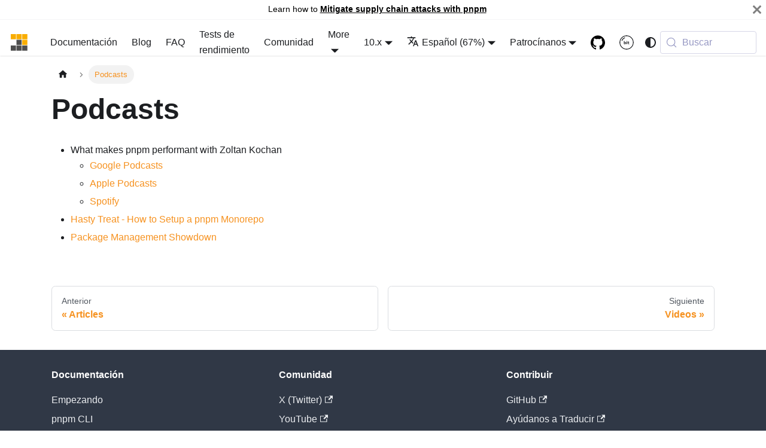

--- FILE ---
content_type: text/html; charset=utf-8
request_url: https://pnpm.io/es/community/podcasts
body_size: 6552
content:
<!doctype html><html lang=es dir=ltr class="docs-wrapper plugin-docs plugin-id-community docs-version-current docs-doc-page docs-doc-id-podcasts" data-has-hydrated=false><head><meta charset=UTF-8><meta name=generator content="Docusaurus v3.9.1"><title data-rh=true>Podcasts | pnpm</title><meta data-rh=true name=viewport content="width=device-width, initial-scale=1.0"/><meta data-rh=true name=twitter:card content=summary_large_image /><meta data-rh=true property=og:image content=https://pnpm.io/es/img/ogimage.png /><meta data-rh=true name=twitter:image content=https://pnpm.io/es/img/ogimage.png /><meta data-rh=true property=og:url content=https://pnpm.io/es/community/podcasts /><meta data-rh=true property=og:locale content=es /><meta data-rh=true property=og:locale:alternate content=en /><meta data-rh=true property=og:locale:alternate content=it /><meta data-rh=true property=og:locale:alternate content=zh /><meta data-rh=true property=og:locale:alternate content=ja /><meta data-rh=true property=og:locale:alternate content=ko /><meta data-rh=true property=og:locale:alternate content=pt /><meta data-rh=true property=og:locale:alternate content=zh_TW /><meta data-rh=true property=og:locale:alternate content=ru /><meta data-rh=true property=og:locale:alternate content=uk /><meta data-rh=true property=og:locale:alternate content=fr /><meta data-rh=true property=og:locale:alternate content=tr /><meta data-rh=true property=og:locale:alternate content=id /><meta data-rh=true name=docusaurus_locale content=es /><meta data-rh=true name=docsearch:language content=es /><meta data-rh=true name=docusaurus_version content=current /><meta data-rh=true name=docusaurus_tag content=docs-community-current /><meta data-rh=true name=docsearch:version content=current /><meta data-rh=true name=docsearch:docusaurus_tag content=docs-community-current /><meta data-rh=true property=og:title content="Podcasts | pnpm"/><meta data-rh=true name=description content="- What makes pnpm performant with Zoltan Kochan"/><meta data-rh=true property=og:description content="- What makes pnpm performant with Zoltan Kochan"/><link data-rh=true rel=icon href=/es/img/favicon.png /><link data-rh=true rel=canonical href=https://pnpm.io/es/community/podcasts /><link data-rh=true rel=alternate href=https://pnpm.io/community/podcasts hreflang=en /><link data-rh=true rel=alternate href=https://pnpm.io/it/community/podcasts hreflang=it /><link data-rh=true rel=alternate href=https://pnpm.io/zh/community/podcasts hreflang=zh /><link data-rh=true rel=alternate href=https://pnpm.io/ja/community/podcasts hreflang=ja /><link data-rh=true rel=alternate href=https://pnpm.io/ko/community/podcasts hreflang=ko /><link data-rh=true rel=alternate href=https://pnpm.io/pt/community/podcasts hreflang=pt /><link data-rh=true rel=alternate href=https://pnpm.io/zh-TW/community/podcasts hreflang=zh-TW /><link data-rh=true rel=alternate href=https://pnpm.io/ru/community/podcasts hreflang=ru /><link data-rh=true rel=alternate href=https://pnpm.io/uk/community/podcasts hreflang=uk /><link data-rh=true rel=alternate href=https://pnpm.io/fr/community/podcasts hreflang=fr /><link data-rh=true rel=alternate href=https://pnpm.io/tr/community/podcasts hreflang=tr /><link data-rh=true rel=alternate href=https://pnpm.io/es/community/podcasts hreflang=es /><link data-rh=true rel=alternate href=https://pnpm.io/id/community/podcasts hreflang=id /><link data-rh=true rel=alternate href=https://pnpm.io/community/podcasts hreflang=x-default /><link data-rh=true rel=preconnect href=https://RAHRBBK2WL-dsn.algolia.net crossorigin=anonymous /><script data-rh=true type=application/ld+json>{"@context":"https://schema.org","@type":"BreadcrumbList","itemListElement":[{"@type":"ListItem","item":"https://pnpm.io/es/community/podcasts","name":"Podcasts","position":1}]}</script><link rel=alternate type=application/rss+xml href=/es/blog/rss.xml title="pnpm RSS Feed"><link rel=alternate type=application/atom+xml href=/es/blog/atom.xml title="pnpm Atom Feed"><link rel=preconnect href=https://www.google-analytics.com><link rel=preconnect href=https://www.googletagmanager.com><script async src="https://www.googletagmanager.com/gtag/js?id=UA-91385296-1"></script><script>function gtag(){dataLayer.push(arguments)}window.dataLayer=window.dataLayer||[],gtag("js",new Date),gtag("config","UA-91385296-1",{anonymize_ip:!0})</script><link rel=search type=application/opensearchdescription+xml title=pnpm href=/es/opensearch.xml><script src=https://buttons.github.io/buttons.js></script><script src=/homepage.js></script><link rel=stylesheet href=/es/assets/css/styles.adcc4d7a.css /><script src=/es/assets/js/runtime~main.5e80e657.js defer></script><script src=/es/assets/js/main.b1f65912.js defer></script></head><body class=navigation-with-keyboard><svg style="display: none;"><defs>
<symbol id=theme-svg-external-link viewBox="0 0 24 24"><path fill=currentColor d="M21 13v10h-21v-19h12v2h-10v15h17v-8h2zm3-12h-10.988l4.035 4-6.977 7.07 2.828 2.828 6.977-7.07 4.125 4.172v-11z"/></symbol>
</defs></svg>
<script>!function(){var t=function(){try{return new URLSearchParams(window.location.search).get("docusaurus-theme")}catch(t){}}()||function(){try{return window.localStorage.getItem("theme")}catch(t){}}();document.documentElement.setAttribute("data-theme",t||(window.matchMedia("(prefers-color-scheme: dark)").matches?"dark":"light")),document.documentElement.setAttribute("data-theme-choice",t||"system")}(),function(){try{for(var[t,e]of new URLSearchParams(window.location.search).entries())if(t.startsWith("docusaurus-data-")){var a=t.replace("docusaurus-data-","data-");document.documentElement.setAttribute(a,e)}}catch(t){}}(),document.documentElement.setAttribute("data-announcement-bar-initially-dismissed",function(){try{return"true"===localStorage.getItem("docusaurus.announcement.dismiss")}catch(t){}return!1}())</script><div id=__docusaurus><link rel=preload as=image href=/es/img/pnpm-no-name-with-frame.svg /><link rel=preload as=image href=/es/img/pnpm-light.svg /><div role=region aria-label="Saltar al contenido principal"><a class=skipToContent_WlXi href=#__docusaurus_skipToContent_fallback>Saltar al contenido principal</a></div><div class="theme-announcement-bar announcementBar_Uf7d" role=banner><div class=announcementBarPlaceholder_dTBy></div><div class="content_FJVd announcementBarContent_Zvpt">Learn how to <b><a href=https://pnpm.io/supply-chain-security>Mitigate supply chain attacks with pnpm</a></b></div><button type=button aria-label=Cerrar class="clean-btn close closeButton_Ah9l announcementBarClose_vwkq"><svg viewBox="0 0 15 15" width=14 height=14><g stroke=currentColor stroke-width=3.1><path d="M.75.75l13.5 13.5M14.25.75L.75 14.25"/></g></svg></button></div><nav aria-label=Main class="theme-layout-navbar navbar navbar--fixed-top"><div class=navbar__inner><div class="theme-layout-navbar-left navbar__items"><button aria-label="Toggle navigation bar" aria-expanded=false class="navbar__toggle clean-btn" type=button><svg width=30 height=30 viewBox="0 0 30 30" aria-hidden=true><path stroke=currentColor stroke-linecap=round stroke-miterlimit=10 stroke-width=2 d="M4 7h22M4 15h22M4 23h22"/></svg></button><a class=navbar__brand href=/es/><div class=navbar__logo><img src=/es/img/pnpm-no-name-with-frame.svg alt="" class="themedComponent_JL_G themedComponent--light_t756"/><img src=/es/img/pnpm-no-name-with-frame.svg alt="" class="themedComponent_JL_G themedComponent--dark_Y66J"/></div><b class="navbar__title text--truncate">pnpm</b></a><a class="navbar__item navbar__link" href=/es/motivation>Documentación</a><a class="navbar__item navbar__link header-long-screen" href=/es/blog>Blog</a><a class="navbar__item navbar__link header-long-screen" href=/es/faq>FAQ</a><a class="navbar__item navbar__link header-long-screen" href=/es/benchmarks>Tests de rendimiento</a><a class="navbar__item navbar__link" href=/es/community/articles>Comunidad</a><div class="navbar__item dropdown dropdown--hoverable"><a href=# aria-haspopup=true aria-expanded=false role=button class="navbar__link header-short-screen">More</a><ul class=dropdown__menu><li><a class=dropdown__link href=/es/blog>Blog</a><li><a class=dropdown__link href=/es/faq>FAQ</a><li><a class=dropdown__link href=/es/community/articles>Comunidad</a><li><a class=dropdown__link href=/es/benchmarks>Tests de rendimiento</a></ul></div></div><div class="theme-layout-navbar-right navbar__items navbar__items--right"><div class="navbar__item dropdown dropdown--hoverable dropdown--right"><a class=navbar__link aria-haspopup=true aria-expanded=false role=button href=/es/motivation>10.x</a><ul class=dropdown__menu><li><a class=dropdown__link href=/es/next/motivation>Próxima versión</a><li><a aria-current=page class="dropdown__link dropdown__link--active" href=/es/motivation>10.x</a><li><a class=dropdown__link href=/es/9.x/motivation>9.x</a></ul></div><div class="navbar__item dropdown dropdown--hoverable dropdown--right"><a href=# aria-haspopup=true aria-expanded=false role=button class=navbar__link><svg viewBox="0 0 24 24" width=20 height=20 aria-hidden=true class=iconLanguage_KQo6><path fill=currentColor d="M12.87 15.07l-2.54-2.51.03-.03c1.74-1.94 2.98-4.17 3.71-6.53H17V4h-7V2H8v2H1v1.99h11.17C11.5 7.92 10.44 9.75 9 11.35 8.07 10.32 7.3 9.19 6.69 8h-2c.73 1.63 1.73 3.17 2.98 4.56l-5.09 5.02L4 19l5-5 3.11 3.11.76-2.04zM18.5 10h-2L12 22h2l1.12-3h4.75L21 22h2l-4.5-12zm-2.62 7l1.62-4.33L19.12 17h-3.24z"/></svg>Español (67%)</a><ul class=dropdown__menu><li><a href=/community/podcasts target=_self rel="noopener noreferrer" class=dropdown__link lang=en>English</a><li><a href=/it/community/podcasts target=_self rel="noopener noreferrer" class=dropdown__link lang=it>Italiano (61%)</a><li><a href=/zh/community/podcasts target=_self rel="noopener noreferrer" class=dropdown__link lang=zh>简体中文 (99%)</a><li><a href=/ja/community/podcasts target=_self rel="noopener noreferrer" class=dropdown__link lang=ja>日本語 (86%)</a><li><a href=/ko/community/podcasts target=_self rel="noopener noreferrer" class=dropdown__link lang=ko>한국어 (52%)</a><li><a href=/pt/community/podcasts target=_self rel="noopener noreferrer" class=dropdown__link lang=pt>Português Brasileiro (61%)</a><li><a href=/zh-TW/community/podcasts target=_self rel="noopener noreferrer" class=dropdown__link lang=zh-TW>正體中文 (43%)</a><li><a href=/ru/community/podcasts target=_self rel="noopener noreferrer" class=dropdown__link lang=ru>Русский (38%)</a><li><a href=/uk/community/podcasts target=_self rel="noopener noreferrer" class=dropdown__link lang=uk>Українська (80%)</a><li><a href=/fr/community/podcasts target=_self rel="noopener noreferrer" class=dropdown__link lang=fr>Français (50%)</a><li><a href=/tr/community/podcasts target=_self rel="noopener noreferrer" class=dropdown__link lang=tr>Türkçe (28%)</a><li><a href=/es/community/podcasts target=_self rel="noopener noreferrer" class="dropdown__link dropdown__link--active" lang=es>Español (67%)</a><li><a href=/id/community/podcasts target=_self rel="noopener noreferrer" class=dropdown__link lang=id>Bahasa Indonesia (32%)</a><li><a href=https://translate.pnpm.io target=_blank rel="noopener noreferrer" class=dropdown__link>Help Us Translate</a></ul></div><div class="navbar__item dropdown dropdown--hoverable dropdown--right"><a href=# aria-haspopup=true aria-expanded=false role=button class=navbar__link>Patrocínanos</a><ul class=dropdown__menu><li><a href=https://opencollective.com/pnpm target=_blank rel="noopener noreferrer" class=dropdown__link>Open Collective<svg width=12 height=12 aria-label="(opens in new tab)" class=iconExternalLink_dO1m><use href=#theme-svg-external-link /></svg></a><li><a href=https://github.com/sponsors/pnpm target=_blank rel="noopener noreferrer" class=dropdown__link>GitHub Sponsors<svg width=12 height=12 aria-label="(opens in new tab)" class=iconExternalLink_dO1m><use href=#theme-svg-external-link /></svg></a><li><a class=dropdown__link href=/es/crypto-donations>Donaciones con Criptomonedas</a></ul></div><a href=https://github.com/pnpm/pnpm target=_blank rel="noopener noreferrer" class="navbar__item navbar__link header-github-link" aria-label="GitHub repository"></a><a href=https://bit.cloud/pnpm target=_blank rel="noopener noreferrer" class="navbar__item navbar__link header-bit-cloud-link" aria-label=Bit.cloud></a><div class="toggle_WSPV colorModeToggle_VU2K"><button class="clean-btn toggleButton_ljxS toggleButtonDisabled_YofU" type=button disabled title="system mode" aria-label="Switch between dark and light mode (currently system mode)"><svg viewBox="0 0 24 24" width=24 height=24 aria-hidden=true class="toggleIcon_sbm_ lightToggleIcon_gYXC"><path fill=currentColor d="M12,9c1.65,0,3,1.35,3,3s-1.35,3-3,3s-3-1.35-3-3S10.35,9,12,9 M12,7c-2.76,0-5,2.24-5,5s2.24,5,5,5s5-2.24,5-5 S14.76,7,12,7L12,7z M2,13l2,0c0.55,0,1-0.45,1-1s-0.45-1-1-1l-2,0c-0.55,0-1,0.45-1,1S1.45,13,2,13z M20,13l2,0c0.55,0,1-0.45,1-1 s-0.45-1-1-1l-2,0c-0.55,0-1,0.45-1,1S19.45,13,20,13z M11,2v2c0,0.55,0.45,1,1,1s1-0.45,1-1V2c0-0.55-0.45-1-1-1S11,1.45,11,2z M11,20v2c0,0.55,0.45,1,1,1s1-0.45,1-1v-2c0-0.55-0.45-1-1-1C11.45,19,11,19.45,11,20z M5.99,4.58c-0.39-0.39-1.03-0.39-1.41,0 c-0.39,0.39-0.39,1.03,0,1.41l1.06,1.06c0.39,0.39,1.03,0.39,1.41,0s0.39-1.03,0-1.41L5.99,4.58z M18.36,16.95 c-0.39-0.39-1.03-0.39-1.41,0c-0.39,0.39-0.39,1.03,0,1.41l1.06,1.06c0.39,0.39,1.03,0.39,1.41,0c0.39-0.39,0.39-1.03,0-1.41 L18.36,16.95z M19.42,5.99c0.39-0.39,0.39-1.03,0-1.41c-0.39-0.39-1.03-0.39-1.41,0l-1.06,1.06c-0.39,0.39-0.39,1.03,0,1.41 s1.03,0.39,1.41,0L19.42,5.99z M7.05,18.36c0.39-0.39,0.39-1.03,0-1.41c-0.39-0.39-1.03-0.39-1.41,0l-1.06,1.06 c-0.39,0.39-0.39,1.03,0,1.41s1.03,0.39,1.41,0L7.05,18.36z"/></svg><svg viewBox="0 0 24 24" width=24 height=24 aria-hidden=true class="toggleIcon_sbm_ darkToggleIcon_Iqm0"><path fill=currentColor d="M9.37,5.51C9.19,6.15,9.1,6.82,9.1,7.5c0,4.08,3.32,7.4,7.4,7.4c0.68,0,1.35-0.09,1.99-0.27C17.45,17.19,14.93,19,12,19 c-3.86,0-7-3.14-7-7C5,9.07,6.81,6.55,9.37,5.51z M12,3c-4.97,0-9,4.03-9,9s4.03,9,9,9s9-4.03,9-9c0-0.46-0.04-0.92-0.1-1.36 c-0.98,1.37-2.58,2.26-4.4,2.26c-2.98,0-5.4-2.42-5.4-5.4c0-1.81,0.89-3.42,2.26-4.4C12.92,3.04,12.46,3,12,3L12,3z"/></svg><svg viewBox="0 0 24 24" width=24 height=24 aria-hidden=true class="toggleIcon_sbm_ systemToggleIcon_WgrJ"><path fill=currentColor d="m12 21c4.971 0 9-4.029 9-9s-4.029-9-9-9-9 4.029-9 9 4.029 9 9 9zm4.95-13.95c1.313 1.313 2.05 3.093 2.05 4.95s-0.738 3.637-2.05 4.95c-1.313 1.313-3.093 2.05-4.95 2.05v-14c1.857 0 3.637 0.737 4.95 2.05z"/></svg></button></div><div class=navbarSearchContainer_actP><button type=button class="DocSearch DocSearch-Button" aria-label="Buscar (Meta+k)" aria-keyshortcuts=Meta+k><span class=DocSearch-Button-Container><svg width=20 height=20 class=DocSearch-Search-Icon viewBox="0 0 24 24" aria-hidden=true><circle cx=11 cy=11 r=8 stroke=currentColor fill=none stroke-width=1.4 /><path d="m21 21-4.3-4.3" stroke=currentColor fill=none stroke-linecap=round stroke-linejoin=round /></svg><span class=DocSearch-Button-Placeholder>Buscar</span></span><span class=DocSearch-Button-Keys></span></button></div></div></div><div role=presentation class=navbar-sidebar__backdrop></div></nav><div id=__docusaurus_skipToContent_fallback class="theme-layout-main main-wrapper mainWrapper_rnNh"><div class=docsWrapper_QZ0B><button aria-label="Volver hasta arriba" class="clean-btn theme-back-to-top-button backToTopButton_s6SK" type=button></button><div class=docRoot_zoDY><aside class="theme-doc-sidebar-container docSidebarContainer_IHBg"><div class=sidebarViewport_hDI9><div class=sidebar_dsCv><nav aria-label="Docs sidebar" class="menu thin-scrollbar menu_dHnv menuWithAnnouncementBar_Uty9"><ul class="theme-doc-sidebar-menu menu__list"><li class="theme-doc-sidebar-item-link theme-doc-sidebar-item-link-level-1 menu__list-item"><a class=menu__link href=/es/community/articles><span title=Articles class=linkLabel_CoM4>Articles</span></a><li class="theme-doc-sidebar-item-link theme-doc-sidebar-item-link-level-1 menu__list-item"><a class="menu__link menu__link--active" aria-current=page href=/es/community/podcasts><span title=Podcasts class=linkLabel_CoM4>Podcasts</span></a><li class="theme-doc-sidebar-item-link theme-doc-sidebar-item-link-level-1 menu__list-item"><a class=menu__link href=/es/community/videos><span title=Videos class=linkLabel_CoM4>Videos</span></a><li class="theme-doc-sidebar-item-link theme-doc-sidebar-item-link-level-1 menu__list-item"><a class=menu__link href=/es/community/tools><span title=Tools class=linkLabel_CoM4>Tools</span></a></ul></nav></div></div></aside><main class=docMainContainer_Ok6G><div class="container padding-top--md padding-bottom--lg"><div class=row><div class="col docItemCol_Jvk4"><div class=docItemContainer_Tx5u><article><nav class="theme-doc-breadcrumbs breadcrumbsContainer_Q5EH" aria-label=Breadcrumbs><ul class=breadcrumbs><li class=breadcrumbs__item><a aria-label="Página de inicio" class=breadcrumbs__link href=/es/><svg viewBox="0 0 24 24" class=breadcrumbHomeIcon_Dg1M><path d="M10 19v-5h4v5c0 .55.45 1 1 1h3c.55 0 1-.45 1-1v-7h1.7c.46 0 .68-.57.33-.87L12.67 3.6c-.38-.34-.96-.34-1.34 0l-8.36 7.53c-.34.3-.13.87.33.87H5v7c0 .55.45 1 1 1h3c.55 0 1-.45 1-1z" fill=currentColor /></svg></a><li class="breadcrumbs__item breadcrumbs__item--active"><span class=breadcrumbs__link>Podcasts</span></ul></nav><div class="theme-doc-markdown markdown"><header><h1>Podcasts</h1></header><div id=bsa-custom-01 class=bsa-standard></div><ul>
<li>What makes pnpm performant with Zoltan Kochan<!-- -->
<ul>
<li><a href="https://podcasts.google.com/feed/aHR0cHM6Ly9wb2Ryb2NrZXQubG9ncm9ja2V0LmNvbS9yc3M/episode/N2VhNWEyNDYtMjNkNy00OTc4LWFlOWItNWZmOGE0NGYzYjdl?sa=X&ved=0CAUQkfYCahcKEwigzdmM3Oz7AhUAAAAAHQAAAAAQAQ" target=_blank rel="noopener noreferrer">Google Podcasts</a></li>
<li><a href="https://podcasts.apple.com/us/podcast/what-makes-pnpm-performant-with-zoltan-kochan/id1539945251?i=1000589597021" target=_blank rel="noopener noreferrer">Apple Podcasts</a></li>
<li><a href=https://open.spotify.com/episode/653ja7yX66UK9JwF2I6FTA target=_blank rel="noopener noreferrer">Spotify</a></li>
</ul>
</li>
<li><a href=https://syntax.fm/show/401/hasty-treat-how-to-setup-a-pnpm-monorepo target=_blank rel="noopener noreferrer">Hasty Treat - How to Setup a pnpm Monorepo</a></li>
<li><a href=https://anchor.fm/opensourcedeveloperpod/episodes/Package-Management-Showdown-e4fnss target=_blank rel="noopener noreferrer">Package Management Showdown</a></li>
</ul><script src=//m.servedby-buysellads.com/monetization.custom.js></script><script>"undefined"!=typeof _bsa&&_bsa&&_bsa.init("custom","CWYI4K7E","placement:pnpmio",{target:"#bsa-custom-01",template:`
<a href="##link##" class="native-banner" style="background: ##backgroundColor##" rel="sponsored noopener" target="_blank" title="##company## — ##tagline##">
<img class="native-img" width="125" src="##logo##" />
<div class="native-main">
  <div class="native-details" style="
      color: ##textColor##;
      border-left: solid 1px ##textColor##;
    ">
    <span class="native-desc">##description##</span>
  </div>
  <span class="native-cta" style="
      color: ##ctaTextColor##;
      background-color: ##ctaBackgroundColor##;
    ">##callToAction##</span>
</div>
</a>
`})</script></div></article><nav class="docusaurus-mt-lg pagination-nav" aria-label="Docs pages"><a class="pagination-nav__link pagination-nav__link--prev" href=/es/community/articles><div class=pagination-nav__sublabel>Anterior</div><div class=pagination-nav__label>Articles</div></a><a class="pagination-nav__link pagination-nav__link--next" href=/es/community/videos><div class=pagination-nav__sublabel>Siguiente</div><div class=pagination-nav__label>Videos</div></a></nav></div></div></div></div></main></div></div></div><footer class="theme-layout-footer footer footer--dark"><div class="container container-fluid"><div class="row footer__links"><div class="theme-layout-footer-column col footer__col"><div class=footer__title>Documentación</div><ul class="footer__items clean-list"><li class=footer__item><a class=footer__link-item href=/es/installation>Empezando</a><li class=footer__item><a class=footer__link-item href=/es/pnpm-cli>pnpm CLI</a><li class=footer__item><a class=footer__link-item href=/es/workspaces>Workspace</a><li class=footer__item><a class=footer__link-item href=/es/settings>Settings (pnpm-workspace.yaml)</a></ul></div><div class="theme-layout-footer-column col footer__col"><div class=footer__title>Comunidad</div><ul class="footer__items clean-list"><li class=footer__item><a href=https://x.com/pnpmjs target=_blank rel="noopener noreferrer" class=footer__link-item>X (Twitter)<svg width=13.5 height=13.5 aria-label="(opens in new tab)" class=iconExternalLink_dO1m><use href=#theme-svg-external-link /></svg></a><li class=footer__item><a href=https://www.youtube.com/@pnpmjs target=_blank rel="noopener noreferrer" class=footer__link-item>YouTube<svg width=13.5 height=13.5 aria-label="(opens in new tab)" class=iconExternalLink_dO1m><use href=#theme-svg-external-link /></svg></a><li class=footer__item><a href=https://reddit.com/r/pnpm/ target=_blank rel="noopener noreferrer" class=footer__link-item>Reddit<svg width=13.5 height=13.5 aria-label="(opens in new tab)" class=iconExternalLink_dO1m><use href=#theme-svg-external-link /></svg></a><li class=footer__item><a href=https://bsky.app/profile/pnpm.io target=_blank rel="noopener noreferrer" class=footer__link-item>Bluesky<svg width=13.5 height=13.5 aria-label="(opens in new tab)" class=iconExternalLink_dO1m><use href=#theme-svg-external-link /></svg></a></ul></div><div class="theme-layout-footer-column col footer__col"><div class=footer__title>Contribuir</div><ul class="footer__items clean-list"><li class=footer__item><a href=https://github.com/pnpm/pnpm target=_blank rel="noopener noreferrer" class=footer__link-item>GitHub<svg width=13.5 height=13.5 aria-label="(opens in new tab)" class=iconExternalLink_dO1m><use href=#theme-svg-external-link /></svg></a><li class=footer__item><a href=https://translate.pnpm.io target=_blank rel="noopener noreferrer" class=footer__link-item>Ayúdanos a Traducir<svg width=13.5 height=13.5 aria-label="(opens in new tab)" class=iconExternalLink_dO1m><use href=#theme-svg-external-link /></svg></a></ul></div></div><div class="footer__bottom text--center"><div class=margin-bottom--sm><img src=/es/img/pnpm-light.svg class="footer__logo themedComponent_JL_G themedComponent--light_t756"/><img src=/es/img/pnpm-light.svg class="footer__logo themedComponent_JL_G themedComponent--dark_Y66J"/></div><div class=footer__copyright>Copyright © 2015-2026 contributors of pnpm</div></div></div></footer></div></body>

--- FILE ---
content_type: application/javascript; charset=utf-8
request_url: https://pnpm.io/es/assets/js/main.b1f65912.js
body_size: 174321
content:
(self.webpackChunk=self.webpackChunk||[]).push([["1889"],{55853(e,t,n){"use strict";n.r(t)},90320(e,t,n){"use strict";n.r(t)},44572(e,t,n){"use strict";n.d(t,{mg:()=>Z,vd:()=>H});var r=n(57140),a=n(2736),o=n.n(a),i=n(34072),s=n.n(i),l=n(29597),c=n.n(l),u=n(62945),d=n.n(u);function p(){return(p=Object.assign||function(e){for(var t=1;t<arguments.length;t++){var n=arguments[t];for(var r in n)Object.prototype.hasOwnProperty.call(n,r)&&(e[r]=n[r])}return e}).apply(this,arguments)}function f(e,t){e.prototype=Object.create(t.prototype),e.prototype.constructor=e,m(e,t)}function m(e,t){return(m=Object.setPrototypeOf||function(e,t){return e.__proto__=t,e})(e,t)}function h(e,t){if(null==e)return{};var n,r,a={},o=Object.keys(e);for(r=0;r<o.length;r++)t.indexOf(n=o[r])>=0||(a[n]=e[n]);return a}var g={BASE:"base",BODY:"body",HEAD:"head",HTML:"html",LINK:"link",META:"meta",NOSCRIPT:"noscript",SCRIPT:"script",STYLE:"style",TITLE:"title",FRAGMENT:"Symbol(react.fragment)"},b={rel:["amphtml","canonical","alternate"]},y={type:["application/ld+json"]},v={charset:"",name:["robots","description"],property:["og:type","og:title","og:url","og:image","og:image:alt","og:description","twitter:url","twitter:title","twitter:description","twitter:image","twitter:image:alt","twitter:card","twitter:site"]},x=Object.keys(g).map(function(e){return g[e]}),k={accesskey:"accessKey",charset:"charSet",class:"className",contenteditable:"contentEditable",contextmenu:"contextMenu","http-equiv":"httpEquiv",itemprop:"itemProp",tabindex:"tabIndex"},w=Object.keys(k).reduce(function(e,t){return e[k[t]]=t,e},{}),S=function(e,t){for(var n=e.length-1;n>=0;n-=1){var r=e[n];if(Object.prototype.hasOwnProperty.call(r,t))return r[t]}return null},_=function(e){var t=S(e,g.TITLE),n=S(e,"titleTemplate");if(Array.isArray(t)&&(t=t.join("")),n&&t)return n.replace(/%s/g,function(){return t});var r=S(e,"defaultTitle");return t||r||void 0},E=function(e,t){return t.filter(function(t){return void 0!==t[e]}).map(function(t){return t[e]}).reduce(function(e,t){return p({},e,t)},{})},T=function(e,t,n){var r={};return n.filter(function(t){return!!Array.isArray(t[e])||(void 0!==t[e]&&console&&"function"==typeof console.warn&&console.warn("Helmet: "+e+' should be of type "Array". Instead found type "'+typeof t[e]+'"'),!1)}).map(function(t){return t[e]}).reverse().reduce(function(e,n){var a={};n.filter(function(e){for(var n,o=Object.keys(e),i=0;i<o.length;i+=1){var s=o[i],l=s.toLowerCase();-1===t.indexOf(l)||"rel"===n&&"canonical"===e[n].toLowerCase()||"rel"===l&&"stylesheet"===e[l].toLowerCase()||(n=l),-1===t.indexOf(s)||"innerHTML"!==s&&"cssText"!==s&&"itemprop"!==s||(n=s)}if(!n||!e[n])return!1;var c=e[n].toLowerCase();return r[n]||(r[n]={}),a[n]||(a[n]={}),!r[n][c]&&(a[n][c]=!0,!0)}).reverse().forEach(function(t){return e.push(t)});for(var o=Object.keys(a),i=0;i<o.length;i+=1){var s=o[i],l=p({},r[s],a[s]);r[s]=l}return e},[]).reverse()},A=function(e,t){if(Array.isArray(e)&&e.length){for(var n=0;n<e.length;n+=1)if(e[n][t])return!0}return!1},C=function(e){return Array.isArray(e)?e.join(""):e},P=function(e,t){return Array.isArray(e)?e.reduce(function(e,n){return!function(e,t){for(var n=Object.keys(e),r=0;r<n.length;r+=1)if(t[n[r]]&&t[n[r]].includes(e[n[r]]))return!0;return!1}(n,t)?e.default.push(n):e.priority.push(n),e},{priority:[],default:[]}):{default:e}},L=function(e,t){var n;return p({},e,((n={})[t]=void 0,n))},O=[g.NOSCRIPT,g.SCRIPT,g.STYLE],j=function(e,t){return void 0===t&&(t=!0),!1===t?String(e):String(e).replace(/&/g,"&amp;").replace(/</g,"&lt;").replace(/>/g,"&gt;").replace(/"/g,"&quot;").replace(/'/g,"&#x27;")},N=function(e){return Object.keys(e).reduce(function(t,n){var r=void 0!==e[n]?n+'="'+e[n]+'"':""+n;return t?t+" "+r:r},"")},R=function(e,t){return void 0===t&&(t={}),Object.keys(e).reduce(function(t,n){return t[k[n]||n]=e[n],t},t)},M=function(e,t){return t.map(function(t,n){var a,o=((a={key:n})["data-rh"]=!0,a);return Object.keys(t).forEach(function(e){var n=k[e]||e;"innerHTML"===n||"cssText"===n?o.dangerouslySetInnerHTML={__html:t.innerHTML||t.cssText}:o[n]=t[e]}),r.createElement(e,o)})},I=function(e,t,n){switch(e){case g.TITLE:return{toComponent:function(){var e,n,a,o;return n=t.titleAttributes,(a={key:e=t.title})["data-rh"]=!0,o=R(n,a),[r.createElement(g.TITLE,o,e)]},toString:function(){var r,a,o,i;return r=t.title,a=t.titleAttributes,o=N(a),i=C(r),o?"<"+e+' data-rh="true" '+o+">"+j(i,n)+"</"+e+">":"<"+e+' data-rh="true">'+j(i,n)+"</"+e+">"}};case"bodyAttributes":case"htmlAttributes":return{toComponent:function(){return R(t)},toString:function(){return N(t)}};default:return{toComponent:function(){return M(e,t)},toString:function(){return t.reduce(function(t,r){var a=Object.keys(r).filter(function(e){return"innerHTML"!==e&&"cssText"!==e}).reduce(function(e,t){var a=void 0===r[t]?t:t+'="'+j(r[t],n)+'"';return e?e+" "+a:a},""),o=r.innerHTML||r.cssText||"",i=-1===O.indexOf(e);return t+"<"+e+' data-rh="true" '+a+(i?"/>":">"+o+"</"+e+">")},"")}}}},D=function(e){var t=e.baseTag,n=e.bodyAttributes,r=e.encode,a=e.htmlAttributes,o=e.noscriptTags,i=e.styleTags,s=e.title,l=e.titleAttributes,c=e.linkTags,u=e.metaTags,d=e.scriptTags,p={toComponent:function(){},toString:function(){return""}};if(e.prioritizeSeoTags){var f,m,h,x,k,w,S=(f=e.linkTags,m=e.scriptTags,h=e.encode,x=P(e.metaTags,v),k=P(f,b),w=P(m,y),{priorityMethods:{toComponent:function(){return[].concat(M(g.META,x.priority),M(g.LINK,k.priority),M(g.SCRIPT,w.priority))},toString:function(){return I(g.META,x.priority,h)+" "+I(g.LINK,k.priority,h)+" "+I(g.SCRIPT,w.priority,h)}},metaTags:x.default,linkTags:k.default,scriptTags:w.default});p=S.priorityMethods,c=S.linkTags,u=S.metaTags,d=S.scriptTags}return{priority:p,base:I(g.BASE,t,r),bodyAttributes:I("bodyAttributes",n,r),htmlAttributes:I("htmlAttributes",a,r),link:I(g.LINK,c,r),meta:I(g.META,u,r),noscript:I(g.NOSCRIPT,o,r),script:I(g.SCRIPT,d,r),style:I(g.STYLE,i,r),title:I(g.TITLE,{title:void 0===s?"":s,titleAttributes:l},r)}},F=[],z=function(e,t){var n=this;void 0===t&&(t="undefined"!=typeof document),this.instances=[],this.value={setHelmet:function(e){n.context.helmet=e},helmetInstances:{get:function(){return n.canUseDOM?F:n.instances},add:function(e){(n.canUseDOM?F:n.instances).push(e)},remove:function(e){var t=(n.canUseDOM?F:n.instances).indexOf(e);(n.canUseDOM?F:n.instances).splice(t,1)}}},this.context=e,this.canUseDOM=t,t||(e.helmet=D({baseTag:[],bodyAttributes:{},encodeSpecialCharacters:!0,htmlAttributes:{},linkTags:[],metaTags:[],noscriptTags:[],scriptTags:[],styleTags:[],title:"",titleAttributes:{}}))},B=r.createContext({}),$=o().shape({setHelmet:o().func,helmetInstances:o().shape({get:o().func,add:o().func,remove:o().func})}),U="undefined"!=typeof document,H=function(e){function t(n){var r;return(r=e.call(this,n)||this).helmetData=new z(r.props.context,t.canUseDOM),r}return f(t,e),t.prototype.render=function(){return r.createElement(B.Provider,{value:this.helmetData.value},this.props.children)},t}(r.Component);H.canUseDOM=U,H.propTypes={context:o().shape({helmet:o().shape()}),children:o().node.isRequired},H.defaultProps={context:{}},H.displayName="HelmetProvider";var V=function(e,t){var n,r=document.head||document.querySelector(g.HEAD),a=r.querySelectorAll(e+"[data-rh]"),o=[].slice.call(a),i=[];return t&&t.length&&t.forEach(function(t){var r=document.createElement(e);for(var a in t)Object.prototype.hasOwnProperty.call(t,a)&&("innerHTML"===a?r.innerHTML=t.innerHTML:"cssText"===a?r.styleSheet?r.styleSheet.cssText=t.cssText:r.appendChild(document.createTextNode(t.cssText)):r.setAttribute(a,void 0===t[a]?"":t[a]));r.setAttribute("data-rh","true"),o.some(function(e,t){return n=t,r.isEqualNode(e)})?o.splice(n,1):i.push(r)}),o.forEach(function(e){return e.parentNode.removeChild(e)}),i.forEach(function(e){return r.appendChild(e)}),{oldTags:o,newTags:i}},W=function(e,t){var n=document.getElementsByTagName(e)[0];if(n){for(var r=n.getAttribute("data-rh"),a=r?r.split(","):[],o=[].concat(a),i=Object.keys(t),s=0;s<i.length;s+=1){var l=i[s],c=t[l]||"";n.getAttribute(l)!==c&&n.setAttribute(l,c),-1===a.indexOf(l)&&a.push(l);var u=o.indexOf(l);-1!==u&&o.splice(u,1)}for(var d=o.length-1;d>=0;d-=1)n.removeAttribute(o[d]);a.length===o.length?n.removeAttribute("data-rh"):n.getAttribute("data-rh")!==i.join(",")&&n.setAttribute("data-rh",i.join(","))}},q=function(e,t){var n=e.baseTag,r=e.htmlAttributes,a=e.linkTags,o=e.metaTags,i=e.noscriptTags,s=e.onChangeClientState,l=e.scriptTags,c=e.styleTags,u=e.title,d=e.titleAttributes;W(g.BODY,e.bodyAttributes),W(g.HTML,r),void 0!==u&&document.title!==u&&(document.title=C(u)),W(g.TITLE,d);var p={baseTag:V(g.BASE,n),linkTags:V(g.LINK,a),metaTags:V(g.META,o),noscriptTags:V(g.NOSCRIPT,i),scriptTags:V(g.SCRIPT,l),styleTags:V(g.STYLE,c)},f={},m={};Object.keys(p).forEach(function(e){var t=p[e],n=t.newTags,r=t.oldTags;n.length&&(f[e]=n),r.length&&(m[e]=p[e].oldTags)}),t&&t(),s(e,f,m)},G=null,K=function(e){function t(){for(var t,n=arguments.length,r=Array(n),a=0;a<n;a++)r[a]=arguments[a];return(t=e.call.apply(e,[this].concat(r))||this).rendered=!1,t}f(t,e);var n=t.prototype;return n.shouldComponentUpdate=function(e){return!d()(e,this.props)},n.componentDidUpdate=function(){this.emitChange()},n.componentWillUnmount=function(){this.props.context.helmetInstances.remove(this),this.emitChange()},n.emitChange=function(){var e,t,n=this.props.context,r=n.setHelmet,a=null,o={baseTag:(e=["href"],(t=n.helmetInstances.get().map(function(e){var t=p({},e.props);return delete t.context,t})).filter(function(e){return void 0!==e[g.BASE]}).map(function(e){return e[g.BASE]}).reverse().reduce(function(t,n){if(!t.length)for(var r=Object.keys(n),a=0;a<r.length;a+=1){var o=r[a].toLowerCase();if(-1!==e.indexOf(o)&&n[o])return t.concat(n)}return t},[])),bodyAttributes:E("bodyAttributes",t),defer:S(t,"defer"),encode:S(t,"encodeSpecialCharacters"),htmlAttributes:E("htmlAttributes",t),linkTags:T(g.LINK,["rel","href"],t),metaTags:T(g.META,["name","charset","http-equiv","property","itemprop"],t),noscriptTags:T(g.NOSCRIPT,["innerHTML"],t),onChangeClientState:S(t,"onChangeClientState")||function(){},scriptTags:T(g.SCRIPT,["src","innerHTML"],t),styleTags:T(g.STYLE,["cssText"],t),title:_(t),titleAttributes:E("titleAttributes",t),prioritizeSeoTags:A(t,"prioritizeSeoTags")};H.canUseDOM?(G&&cancelAnimationFrame(G),o.defer?G=requestAnimationFrame(function(){q(o,function(){G=null})}):(q(o),G=null)):D&&(a=D(o)),r(a)},n.init=function(){this.rendered||(this.rendered=!0,this.props.context.helmetInstances.add(this),this.emitChange())},n.render=function(){return this.init(),null},t}(r.Component);K.propTypes={context:$.isRequired},K.displayName="HelmetDispatcher";var Y=["children"],Q=["children"],Z=function(e){function t(){return e.apply(this,arguments)||this}f(t,e);var n=t.prototype;return n.shouldComponentUpdate=function(e){return!s()(L(this.props,"helmetData"),L(e,"helmetData"))},n.mapNestedChildrenToProps=function(e,t){if(!t)return null;switch(e.type){case g.SCRIPT:case g.NOSCRIPT:return{innerHTML:t};case g.STYLE:return{cssText:t};default:throw Error("<"+e.type+" /> elements are self-closing and can not contain children. Refer to our API for more information.")}},n.flattenArrayTypeChildren=function(e){var t,n=e.child,r=e.arrayTypeChildren;return p({},r,((t={})[n.type]=[].concat(r[n.type]||[],[p({},e.newChildProps,this.mapNestedChildrenToProps(n,e.nestedChildren))]),t))},n.mapObjectTypeChildren=function(e){var t,n,r=e.child,a=e.newProps,o=e.newChildProps,i=e.nestedChildren;switch(r.type){case g.TITLE:return p({},a,((t={})[r.type]=i,t.titleAttributes=p({},o),t));case g.BODY:return p({},a,{bodyAttributes:p({},o)});case g.HTML:return p({},a,{htmlAttributes:p({},o)});default:return p({},a,((n={})[r.type]=p({},o),n))}},n.mapArrayTypeChildrenToProps=function(e,t){var n=p({},t);return Object.keys(e).forEach(function(t){var r;n=p({},n,((r={})[t]=e[t],r))}),n},n.warnOnInvalidChildren=function(e,t){return c()(x.some(function(t){return e.type===t}),"function"==typeof e.type?"You may be attempting to nest <Helmet> components within each other, which is not allowed. Refer to our API for more information.":"Only elements types "+x.join(", ")+" are allowed. Helmet does not support rendering <"+e.type+"> elements. Refer to our API for more information."),c()(!t||"string"==typeof t||Array.isArray(t)&&!t.some(function(e){return"string"!=typeof e}),"Helmet expects a string as a child of <"+e.type+">. Did you forget to wrap your children in braces? ( <"+e.type+">{``}</"+e.type+"> ) Refer to our API for more information."),!0},n.mapChildrenToProps=function(e,t){var n=this,a={};return r.Children.forEach(e,function(e){if(e&&e.props){var r=e.props,o=r.children,i=h(r,Y),s=Object.keys(i).reduce(function(e,t){return e[w[t]||t]=i[t],e},{}),l=e.type;switch("symbol"==typeof l?l=l.toString():n.warnOnInvalidChildren(e,o),l){case g.FRAGMENT:t=n.mapChildrenToProps(o,t);break;case g.LINK:case g.META:case g.NOSCRIPT:case g.SCRIPT:case g.STYLE:a=n.flattenArrayTypeChildren({child:e,arrayTypeChildren:a,newChildProps:s,nestedChildren:o});break;default:t=n.mapObjectTypeChildren({child:e,newProps:t,newChildProps:s,nestedChildren:o})}}}),this.mapArrayTypeChildrenToProps(a,t)},n.render=function(){var e=this.props,t=e.children,n=h(e,Q),a=p({},n),o=n.helmetData;return t&&(a=this.mapChildrenToProps(t,a)),!o||o instanceof z||(o=new z(o.context,o.instances)),o?r.createElement(K,p({},a,{context:o.value,helmetData:void 0})):r.createElement(B.Consumer,null,function(e){return r.createElement(K,p({},a,{context:e}))})},t}(r.Component);Z.propTypes={base:o().object,bodyAttributes:o().object,children:o().oneOfType([o().arrayOf(o().node),o().node]),defaultTitle:o().string,defer:o().bool,encodeSpecialCharacters:o().bool,htmlAttributes:o().object,link:o().arrayOf(o().object),meta:o().arrayOf(o().object),noscript:o().arrayOf(o().object),onChangeClientState:o().func,script:o().arrayOf(o().object),style:o().arrayOf(o().object),title:o().string,titleAttributes:o().object,titleTemplate:o().string,prioritizeSeoTags:o().bool,helmetData:o().object},Z.defaultProps={defer:!0,encodeSpecialCharacters:!0,prioritizeSeoTags:!1},Z.displayName="Helmet"},60477(e,t,n){"use strict";n.d(t,{AO:()=>p,yJ:()=>f,sC:()=>C,TM:()=>T,zR:()=>x});var r=n(44320);function a(e){return"/"===e.charAt(0)}function o(e,t){for(var n=t,r=n+1,a=e.length;r<a;n+=1,r+=1)e[n]=e[r];e.pop()}let i=function(e,t){void 0===t&&(t="");var n,r=e&&e.split("/")||[],i=t&&t.split("/")||[],s=e&&a(e),l=t&&a(t),c=s||l;if(e&&a(e)?i=r:r.length&&(i.pop(),i=i.concat(r)),!i.length)return"/";if(i.length){var u=i[i.length-1];n="."===u||".."===u||""===u}else n=!1;for(var d=0,p=i.length;p>=0;p--){var f=i[p];"."===f?o(i,p):".."===f?(o(i,p),d++):d&&(o(i,p),d--)}if(!c)for(;d--;)i.unshift("..");!c||""===i[0]||i[0]&&a(i[0])||i.unshift("");var m=i.join("/");return n&&"/"!==m.substr(-1)&&(m+="/"),m};var s=n(25385);function l(e){return"/"===e.charAt(0)?e:"/"+e}function c(e){return"/"===e.charAt(0)?e.substr(1):e}function u(e,t){return 0===e.toLowerCase().indexOf(t.toLowerCase())&&-1!=="/?#".indexOf(e.charAt(t.length))?e.substr(t.length):e}function d(e){return"/"===e.charAt(e.length-1)?e.slice(0,-1):e}function p(e){var t=e.pathname,n=e.search,r=e.hash,a=t||"/";return n&&"?"!==n&&(a+="?"===n.charAt(0)?n:"?"+n),r&&"#"!==r&&(a+="#"===r.charAt(0)?r:"#"+r),a}function f(e,t,n,a){var o,s,l,c,u,d;"string"==typeof e?(l="",c="",-1!==(u=(s=e||"/").indexOf("#"))&&(c=s.substr(u),s=s.substr(0,u)),-1!==(d=s.indexOf("?"))&&(l=s.substr(d),s=s.substr(0,d)),(o={pathname:s,search:"?"===l?"":l,hash:"#"===c?"":c}).state=t):(void 0===(o=(0,r.A)({},e)).pathname&&(o.pathname=""),o.search?"?"!==o.search.charAt(0)&&(o.search="?"+o.search):o.search="",o.hash?"#"!==o.hash.charAt(0)&&(o.hash="#"+o.hash):o.hash="",void 0!==t&&void 0===o.state&&(o.state=t));try{o.pathname=decodeURI(o.pathname)}catch(e){if(e instanceof URIError)throw URIError('Pathname "'+o.pathname+'" could not be decoded. This is likely caused by an invalid percent-encoding.');throw e}return n&&(o.key=n),a?o.pathname?"/"!==o.pathname.charAt(0)&&(o.pathname=i(o.pathname,a.pathname)):o.pathname=a.pathname:o.pathname||(o.pathname="/"),o}function m(){var e=null,t=[];return{setPrompt:function(t){return e=t,function(){e===t&&(e=null)}},confirmTransitionTo:function(t,n,r,a){if(null!=e){var o="function"==typeof e?e(t,n):e;"string"==typeof o?"function"==typeof r?r(o,a):a(!0):a(!1!==o)}else a(!0)},appendListener:function(e){var n=!0;function r(){n&&e.apply(void 0,arguments)}return t.push(r),function(){n=!1,t=t.filter(function(e){return e!==r})}},notifyListeners:function(){for(var e=arguments.length,n=Array(e),r=0;r<e;r++)n[r]=arguments[r];t.forEach(function(e){return e.apply(void 0,n)})}}}var h=!!("undefined"!=typeof window&&window.document&&window.document.createElement);function g(e,t){t(window.confirm(e))}var b="popstate",y="hashchange";function v(){try{return window.history.state||{}}catch(e){return{}}}function x(e){void 0===e&&(e={}),h||(0,s.A)(!1);var t,n=window.history,a=(-1===(t=window.navigator.userAgent).indexOf("Android 2.")&&-1===t.indexOf("Android 4.0")||-1===t.indexOf("Mobile Safari")||-1!==t.indexOf("Chrome")||-1!==t.indexOf("Windows Phone"))&&window.history&&"pushState"in window.history,o=-1!==window.navigator.userAgent.indexOf("Trident"),i=e,c=i.forceRefresh,x=void 0!==c&&c,k=i.getUserConfirmation,w=void 0===k?g:k,S=i.keyLength,_=void 0===S?6:S,E=e.basename?d(l(e.basename)):"";function T(e){var t=e||{},n=t.key,r=t.state,a=window.location,o=a.pathname+a.search+a.hash;return E&&(o=u(o,E)),f(o,r,n)}function A(){return Math.random().toString(36).substr(2,_)}var C=m();function P(e){(0,r.A)($,e),$.length=n.length,C.notifyListeners($.location,$.action)}function L(e){(void 0!==e.state||-1!==navigator.userAgent.indexOf("CriOS"))&&N(T(e.state))}function O(){N(T(v()))}var j=!1;function N(e){j?(j=!1,P()):C.confirmTransitionTo(e,"POP",w,function(t){var n,r,a,o,i;t?P({action:"POP",location:e}):(n=e,r=$.location,-1===(a=M.indexOf(r.key))&&(a=0),-1===(o=M.indexOf(n.key))&&(o=0),(i=a-o)&&(j=!0,D(i)))})}var R=T(v()),M=[R.key];function I(e){return E+p(e)}function D(e){n.go(e)}var F=0;function z(e){1===(F+=e)&&1===e?(window.addEventListener(b,L),o&&window.addEventListener(y,O)):0===F&&(window.removeEventListener(b,L),o&&window.removeEventListener(y,O))}var B=!1,$={length:n.length,action:"POP",location:R,createHref:I,push:function(e,t){var r="PUSH",o=f(e,t,A(),$.location);C.confirmTransitionTo(o,r,w,function(e){if(e){var t=I(o),i=o.key,s=o.state;if(a)if(n.pushState({key:i,state:s},null,t),x)window.location.href=t;else{var l=M.indexOf($.location.key),c=M.slice(0,l+1);c.push(o.key),M=c,P({action:r,location:o})}else window.location.href=t}})},replace:function(e,t){var r="REPLACE",o=f(e,t,A(),$.location);C.confirmTransitionTo(o,r,w,function(e){if(e){var t=I(o),i=o.key,s=o.state;if(a)if(n.replaceState({key:i,state:s},null,t),x)window.location.replace(t);else{var l=M.indexOf($.location.key);-1!==l&&(M[l]=o.key),P({action:r,location:o})}else window.location.replace(t)}})},go:D,goBack:function(){D(-1)},goForward:function(){D(1)},block:function(e){void 0===e&&(e=!1);var t=C.setPrompt(e);return B||(z(1),B=!0),function(){return B&&(B=!1,z(-1)),t()}},listen:function(e){var t=C.appendListener(e);return z(1),function(){z(-1),t()}}};return $}var k="hashchange",w={hashbang:{encodePath:function(e){return"!"===e.charAt(0)?e:"!/"+c(e)},decodePath:function(e){return"!"===e.charAt(0)?e.substr(1):e}},noslash:{encodePath:c,decodePath:l},slash:{encodePath:l,decodePath:l}};function S(e){var t=e.indexOf("#");return -1===t?e:e.slice(0,t)}function _(){var e=window.location.href,t=e.indexOf("#");return -1===t?"":e.substring(t+1)}function E(e){window.location.replace(S(window.location.href)+"#"+e)}function T(e){void 0===e&&(e={}),h||(0,s.A)(!1);var t=window.history;window.navigator.userAgent.indexOf("Firefox");var n=e,a=n.getUserConfirmation,o=void 0===a?g:a,i=n.hashType,c=e.basename?d(l(e.basename)):"",b=w[void 0===i?"slash":i],y=b.encodePath,v=b.decodePath;function x(){var e=v(_());return c&&(e=u(e,c)),f(e)}var T=m();function A(e){(0,r.A)(z,e),z.length=t.length,T.notifyListeners(z.location,z.action)}var C=!1,P=null;function L(){var e=_(),t=y(e);if(e!==t)E(t);else{var n,r=x(),a=z.location;if(!C&&a.pathname===r.pathname&&a.search===r.search&&a.hash===r.hash||P===p(r))return;P=null,n=r,C?(C=!1,A()):T.confirmTransitionTo(n,"POP",o,function(e){var t,r,a,o,i;e?A({action:"POP",location:n}):(t=n,r=z.location,-1===(a=R.lastIndexOf(p(r)))&&(a=0),-1===(o=R.lastIndexOf(p(t)))&&(o=0),(i=a-o)&&(C=!0,M(i)))})}}var O=_(),j=y(O);O!==j&&E(j);var N=x(),R=[p(N)];function M(e){t.go(e)}var I=0;function D(e){1===(I+=e)&&1===e?window.addEventListener(k,L):0===I&&window.removeEventListener(k,L)}var F=!1,z={length:t.length,action:"POP",location:N,createHref:function(e){var t=document.querySelector("base"),n="";return t&&t.getAttribute("href")&&(n=S(window.location.href)),n+"#"+y(c+p(e))},push:function(e,t){var n="PUSH",r=f(e,void 0,void 0,z.location);T.confirmTransitionTo(r,n,o,function(e){if(e){var t=p(r),a=y(c+t);if(_()!==a){P=t,window.location.hash=a;var o=R.lastIndexOf(p(z.location)),i=R.slice(0,o+1);i.push(t),R=i,A({action:n,location:r})}else A()}})},replace:function(e,t){var n="REPLACE",r=f(e,void 0,void 0,z.location);T.confirmTransitionTo(r,n,o,function(e){if(e){var t=p(r),a=y(c+t);_()!==a&&(P=t,E(a));var o=R.indexOf(p(z.location));-1!==o&&(R[o]=t),A({action:n,location:r})}})},go:M,goBack:function(){M(-1)},goForward:function(){M(1)},block:function(e){void 0===e&&(e=!1);var t=T.setPrompt(e);return F||(D(1),F=!0),function(){return F&&(F=!1,D(-1)),t()}},listen:function(e){var t=T.appendListener(e);return D(1),function(){D(-1),t()}}};return z}function A(e,t,n){return Math.min(Math.max(e,t),n)}function C(e){void 0===e&&(e={});var t=e,n=t.getUserConfirmation,a=t.initialEntries,o=void 0===a?["/"]:a,i=t.initialIndex,s=t.keyLength,l=void 0===s?6:s,c=m();function u(e){(0,r.A)(y,e),y.length=y.entries.length,c.notifyListeners(y.location,y.action)}function d(){return Math.random().toString(36).substr(2,l)}var h=A(void 0===i?0:i,0,o.length-1),g=o.map(function(e){return"string"==typeof e?f(e,void 0,d()):f(e,void 0,e.key||d())});function b(e){var t=A(y.index+e,0,y.entries.length-1),r=y.entries[t];c.confirmTransitionTo(r,"POP",n,function(e){e?u({action:"POP",location:r,index:t}):u()})}var y={length:g.length,action:"POP",location:g[h],index:h,entries:g,createHref:p,push:function(e,t){var r="PUSH",a=f(e,t,d(),y.location);c.confirmTransitionTo(a,r,n,function(e){if(e){var t=y.index+1,n=y.entries.slice(0);n.length>t?n.splice(t,n.length-t,a):n.push(a),u({action:r,location:a,index:t,entries:n})}})},replace:function(e,t){var r="REPLACE",a=f(e,t,d(),y.location);c.confirmTransitionTo(a,r,n,function(e){e&&(y.entries[y.index]=a,u({action:r,location:a}))})},go:b,goBack:function(){b(-1)},goForward:function(){b(1)},canGo:function(e){var t=y.index+e;return t>=0&&t<y.entries.length},block:function(e){return void 0===e&&(e=!1),c.setPrompt(e)},listen:function(e){return c.appendListener(e)}};return y}},31035(e,t,n){"use strict";var r=n(35959),a={childContextTypes:!0,contextType:!0,contextTypes:!0,defaultProps:!0,displayName:!0,getDefaultProps:!0,getDerivedStateFromError:!0,getDerivedStateFromProps:!0,mixins:!0,propTypes:!0,type:!0},o={name:!0,length:!0,prototype:!0,caller:!0,callee:!0,arguments:!0,arity:!0},i={$$typeof:!0,compare:!0,defaultProps:!0,displayName:!0,propTypes:!0,type:!0},s={};function l(e){return r.isMemo(e)?i:s[e.$$typeof]||a}s[r.ForwardRef]={$$typeof:!0,render:!0,defaultProps:!0,displayName:!0,propTypes:!0},s[r.Memo]=i;var c=Object.defineProperty,u=Object.getOwnPropertyNames,d=Object.getOwnPropertySymbols,p=Object.getOwnPropertyDescriptor,f=Object.getPrototypeOf,m=Object.prototype;e.exports=function e(t,n,r){if("string"!=typeof n){if(m){var a=f(n);a&&a!==m&&e(t,a,r)}var i=u(n);d&&(i=i.concat(d(n)));for(var s=l(t),h=l(n),g=0;g<i.length;++g){var b=i[g];if(!o[b]&&!(r&&r[b])&&!(h&&h[b])&&!(s&&s[b])){var y=p(n,b);try{c(t,b,y)}catch(e){}}}}return t}},29597(e){"use strict";e.exports=function(e,t,n,r,a,o,i,s){if(!e){var l;if(void 0===t)l=Error("Minified exception occurred; use the non-minified dev environment for the full error message and additional helpful warnings.");else{var c=[n,r,a,o,i,s],u=0;(l=Error(t.replace(/%s/g,function(){return c[u++]}))).name="Invariant Violation"}throw l.framesToPop=1,l}}},5526(e){e.exports=Array.isArray||function(e){return"[object Array]"==Object.prototype.toString.call(e)}},58744(e){var t;t=function(){var e,t,n,r={};r.version="0.2.0";var a=r.settings={minimum:.08,easing:"ease",positionUsing:"",speed:200,trickle:!0,trickleRate:.02,trickleSpeed:800,showSpinner:!0,barSelector:'[role="bar"]',spinnerSelector:'[role="spinner"]',parent:"body",template:'<div class="bar" role="bar"><div class="peg"></div></div><div class="spinner" role="spinner"><div class="spinner-icon"></div></div>'};function o(e,t,n){return e<t?t:e>n?n:e}r.configure=function(e){var t,n;for(t in e)void 0!==(n=e[t])&&e.hasOwnProperty(t)&&(a[t]=n);return this},r.status=null,r.set=function(e){var t=r.isStarted();r.status=1===(e=o(e,a.minimum,1))?null:e;var n=r.render(!t),l=n.querySelector(a.barSelector),c=a.speed,u=a.easing;return n.offsetWidth,i(function(t){var o,i,d,p;""===a.positionUsing&&(a.positionUsing=r.getPositioningCSS()),s(l,(o=e,i=c,d=u,(p="translate3d"===a.positionUsing?{transform:"translate3d("+(-1+o)*100+"%,0,0)"}:"translate"===a.positionUsing?{transform:"translate("+(-1+o)*100+"%,0)"}:{"margin-left":(-1+o)*100+"%"}).transition="all "+i+"ms "+d,p)),1===e?(s(n,{transition:"none",opacity:1}),n.offsetWidth,setTimeout(function(){s(n,{transition:"all "+c+"ms linear",opacity:0}),setTimeout(function(){r.remove(),t()},c)},c)):setTimeout(t,c)}),this},r.isStarted=function(){return"number"==typeof r.status},r.start=function(){r.status||r.set(0);var e=function(){setTimeout(function(){r.status&&(r.trickle(),e())},a.trickleSpeed)};return a.trickle&&e(),this},r.done=function(e){return e||r.status?r.inc(.3+.5*Math.random()).set(1):this},r.inc=function(e){var t=r.status;return t?("number"!=typeof e&&(e=(1-t)*o(Math.random()*t,.1,.95)),t=o(t+e,0,.994),r.set(t)):r.start()},r.trickle=function(){return r.inc(Math.random()*a.trickleRate)},e=0,t=0,r.promise=function(n){return n&&"resolved"!==n.state()&&(0===t&&r.start(),e++,t++,n.always(function(){0==--t?(e=0,r.done()):r.set((e-t)/e)})),this},r.render=function(e){if(r.isRendered())return document.getElementById("nprogress");c(document.documentElement,"nprogress-busy");var t=document.createElement("div");t.id="nprogress",t.innerHTML=a.template;var n,o=t.querySelector(a.barSelector),i=e?"-100":(-1+(r.status||0))*100,l=document.querySelector(a.parent);return s(o,{transition:"all 0 linear",transform:"translate3d("+i+"%,0,0)"}),!a.showSpinner&&(n=t.querySelector(a.spinnerSelector))&&p(n),l!=document.body&&c(l,"nprogress-custom-parent"),l.appendChild(t),t},r.remove=function(){u(document.documentElement,"nprogress-busy"),u(document.querySelector(a.parent),"nprogress-custom-parent");var e=document.getElementById("nprogress");e&&p(e)},r.isRendered=function(){return!!document.getElementById("nprogress")},r.getPositioningCSS=function(){var e=document.body.style,t="WebkitTransform"in e?"Webkit":"MozTransform"in e?"Moz":"msTransform"in e?"ms":"OTransform"in e?"O":"";return t+"Perspective"in e?"translate3d":t+"Transform"in e?"translate":"margin"};var i=(n=[],function(e){n.push(e),1==n.length&&function e(){var t=n.shift();t&&t(e)}()}),s=function(){var e=["Webkit","O","Moz","ms"],t={};function n(n,r,a){var o;r=t[o=(o=r).replace(/^-ms-/,"ms-").replace(/-([\da-z])/gi,function(e,t){return t.toUpperCase()})]||(t[o]=function(t){var n=document.body.style;if(t in n)return t;for(var r,a=e.length,o=t.charAt(0).toUpperCase()+t.slice(1);a--;)if((r=e[a]+o)in n)return r;return t}(o)),n.style[r]=a}return function(e,t){var r,a,o=arguments;if(2==o.length)for(r in t)void 0!==(a=t[r])&&t.hasOwnProperty(r)&&n(e,r,a);else n(e,o[1],o[2])}}();function l(e,t){return("string"==typeof e?e:d(e)).indexOf(" "+t+" ")>=0}function c(e,t){var n=d(e),r=n+t;l(n,t)||(e.className=r.substring(1))}function u(e,t){var n,r=d(e);l(e,t)&&(e.className=(n=r.replace(" "+t+" "," ")).substring(1,n.length-1))}function d(e){return(" "+(e.className||"")+" ").replace(/\s+/gi," ")}function p(e){e&&e.parentNode&&e.parentNode.removeChild(e)}return r},"function"==typeof define&&define.amd?define(t):e.exports=t()},54785(e,t,n){var r=n(5526);e.exports=function e(t,n,a){if(r(n)||(a=n||a,n=[]),a=a||{},t instanceof RegExp){var i,s,l=n,d=t.source.match(/\((?!\?)/g);if(d)for(var p=0;p<d.length;p++)l.push({name:p,prefix:null,delimiter:null,optional:!1,repeat:!1,partial:!1,asterisk:!1,pattern:null});return t.keys=l,t}if(r(t)){for(var f,m=n,h=a,g=[],b=0;b<t.length;b++)g.push(e(t[b],m,h).source);return(f=RegExp("(?:"+g.join("|")+")",c(h))).keys=m,f}return i=n,u(o(t,s=a),i,s)},e.exports.parse=o,e.exports.compile=function(e,t){return s(o(e,t),t)},e.exports.tokensToFunction=s,e.exports.tokensToRegExp=u;var a=RegExp("(\\\\.)|([\\/.])?(?:(?:\\:(\\w+)(?:\\(((?:\\\\.|[^\\\\()])+)\\))?|\\(((?:\\\\.|[^\\\\()])+)\\))([+*?])?|(\\*))","g");function o(e,t){for(var n,r=[],o=0,i=0,s="",c=t&&t.delimiter||"/";null!=(n=a.exec(e));){var u,d,p=n[0],f=n[1],m=n.index;if(s+=e.slice(i,m),i=m+p.length,f){s+=f[1];continue}var h=e[i],g=n[2],b=n[3],y=n[4],v=n[5],x=n[6],k=n[7];s&&(r.push(s),s="");var w=null!=g&&null!=h&&h!==g,S="+"===x||"*"===x,_="?"===x||"*"===x,E=g||c,T=y||v,A=g||("string"==typeof r[r.length-1]?r[r.length-1]:"");r.push({name:b||o++,prefix:g||"",delimiter:E,optional:_,repeat:S,partial:w,asterisk:!!k,pattern:T?T.replace(/([=!:$\/()])/g,"\\$1"):k?".*":(u=E,!(d=A)||d.indexOf(u)>-1?"[^"+l(u)+"]+?":l(d)+"|(?:(?!"+l(d)+")[^"+l(u)+"])+?")})}return i<e.length&&(s+=e.substr(i)),s&&r.push(s),r}function i(e){return encodeURI(e).replace(/[\/?#]/g,function(e){return"%"+e.charCodeAt(0).toString(16).toUpperCase()})}function s(e,t){for(var n=Array(e.length),a=0;a<e.length;a++)"object"==typeof e[a]&&(n[a]=RegExp("^(?:"+e[a].pattern+")$",c(t)));return function(t,a){for(var o="",s=t||{},l=(a||{}).pretty?i:encodeURIComponent,c=0;c<e.length;c++){var u,d=e[c];if("string"==typeof d){o+=d;continue}var p=s[d.name];if(null==p)if(d.optional){d.partial&&(o+=d.prefix);continue}else throw TypeError('Expected "'+d.name+'" to be defined');if(r(p)){if(!d.repeat)throw TypeError('Expected "'+d.name+'" to not repeat, but received `'+JSON.stringify(p)+"`");if(0===p.length)if(d.optional)continue;else throw TypeError('Expected "'+d.name+'" to not be empty');for(var f=0;f<p.length;f++){if(u=l(p[f]),!n[c].test(u))throw TypeError('Expected all "'+d.name+'" to match "'+d.pattern+'", but received `'+JSON.stringify(u)+"`");o+=(0===f?d.prefix:d.delimiter)+u}continue}if(u=d.asterisk?encodeURI(p).replace(/[?#]/g,function(e){return"%"+e.charCodeAt(0).toString(16).toUpperCase()}):l(p),!n[c].test(u))throw TypeError('Expected "'+d.name+'" to match "'+d.pattern+'", but received "'+u+'"');o+=d.prefix+u}return o}}function l(e){return e.replace(/([.+*?=^!:${}()[\]|\/\\])/g,"\\$1")}function c(e){return e&&e.sensitive?"":"i"}function u(e,t,n){r(t)||(n=t||n,t=[]);for(var a,o=(n=n||{}).strict,i=!1!==n.end,s="",u=0;u<e.length;u++){var d=e[u];if("string"==typeof d)s+=l(d);else{var p=l(d.prefix),f="(?:"+d.pattern+")";t.push(d),d.repeat&&(f+="(?:"+p+f+")*"),s+=f=d.optional?d.partial?p+"("+f+")?":"(?:"+p+"("+f+"))?":p+"("+f+")"}}var m=l(n.delimiter||"/"),h=s.slice(-m.length)===m;return o||(s=(h?s.slice(0,-m.length):s)+"(?:"+m+"(?=$))?"),i?s+="$":s+=o&&h?"":"(?="+m+"|$)",(a=RegExp("^"+s,c(n))).keys=t,a}},81022(){!function(e){var t="\\b(?:BASH|BASHOPTS|BASH_ALIASES|BASH_ARGC|BASH_ARGV|BASH_CMDS|BASH_COMPLETION_COMPAT_DIR|BASH_LINENO|BASH_REMATCH|BASH_SOURCE|BASH_VERSINFO|BASH_VERSION|COLORTERM|COLUMNS|COMP_WORDBREAKS|DBUS_SESSION_BUS_ADDRESS|DEFAULTS_PATH|DESKTOP_SESSION|DIRSTACK|DISPLAY|EUID|GDMSESSION|GDM_LANG|GNOME_KEYRING_CONTROL|GNOME_KEYRING_PID|GPG_AGENT_INFO|GROUPS|HISTCONTROL|HISTFILE|HISTFILESIZE|HISTSIZE|HOME|HOSTNAME|HOSTTYPE|IFS|INSTANCE|JOB|LANG|LANGUAGE|LC_ADDRESS|LC_ALL|LC_IDENTIFICATION|LC_MEASUREMENT|LC_MONETARY|LC_NAME|LC_NUMERIC|LC_PAPER|LC_TELEPHONE|LC_TIME|LESSCLOSE|LESSOPEN|LINES|LOGNAME|LS_COLORS|MACHTYPE|MAILCHECK|MANDATORY_PATH|NO_AT_BRIDGE|OLDPWD|OPTERR|OPTIND|ORBIT_SOCKETDIR|OSTYPE|PAPERSIZE|PATH|PIPESTATUS|PPID|PS1|PS2|PS3|PS4|PWD|RANDOM|REPLY|SECONDS|SELINUX_INIT|SESSION|SESSIONTYPE|SESSION_MANAGER|SHELL|SHELLOPTS|SHLVL|SSH_AUTH_SOCK|TERM|UID|UPSTART_EVENTS|UPSTART_INSTANCE|UPSTART_JOB|UPSTART_SESSION|USER|WINDOWID|XAUTHORITY|XDG_CONFIG_DIRS|XDG_CURRENT_DESKTOP|XDG_DATA_DIRS|XDG_GREETER_DATA_DIR|XDG_MENU_PREFIX|XDG_RUNTIME_DIR|XDG_SEAT|XDG_SEAT_PATH|XDG_SESSION_DESKTOP|XDG_SESSION_ID|XDG_SESSION_PATH|XDG_SESSION_TYPE|XDG_VTNR|XMODIFIERS)\\b",n={pattern:/(^(["']?)\w+\2)[ \t]+\S.*/,lookbehind:!0,alias:"punctuation",inside:null},r={bash:n,environment:{pattern:RegExp("\\$"+t),alias:"constant"},variable:[{pattern:/\$?\(\([\s\S]+?\)\)/,greedy:!0,inside:{variable:[{pattern:/(^\$\(\([\s\S]+)\)\)/,lookbehind:!0},/^\$\(\(/],number:/\b0x[\dA-Fa-f]+\b|(?:\b\d+(?:\.\d*)?|\B\.\d+)(?:[Ee]-?\d+)?/,operator:/--|\+\+|\*\*=?|<<=?|>>=?|&&|\|\||[=!+\-*/%<>^&|]=?|[?~:]/,punctuation:/\(\(?|\)\)?|,|;/}},{pattern:/\$\((?:\([^)]+\)|[^()])+\)|`[^`]+`/,greedy:!0,inside:{variable:/^\$\(|^`|\)$|`$/}},{pattern:/\$\{[^}]+\}/,greedy:!0,inside:{operator:/:[-=?+]?|[!\/]|##?|%%?|\^\^?|,,?/,punctuation:/[\[\]]/,environment:{pattern:RegExp("(\\{)"+t),lookbehind:!0,alias:"constant"}}},/\$(?:\w+|[#?*!@$])/],entity:/\\(?:[abceEfnrtv\\"]|O?[0-7]{1,3}|U[0-9a-fA-F]{8}|u[0-9a-fA-F]{4}|x[0-9a-fA-F]{1,2})/};e.languages.bash={shebang:{pattern:/^#!\s*\/.*/,alias:"important"},comment:{pattern:/(^|[^"{\\$])#.*/,lookbehind:!0},"function-name":[{pattern:/(\bfunction\s+)[\w-]+(?=(?:\s*\(?:\s*\))?\s*\{)/,lookbehind:!0,alias:"function"},{pattern:/\b[\w-]+(?=\s*\(\s*\)\s*\{)/,alias:"function"}],"for-or-select":{pattern:/(\b(?:for|select)\s+)\w+(?=\s+in\s)/,alias:"variable",lookbehind:!0},"assign-left":{pattern:/(^|[\s;|&]|[<>]\()\w+(?:\.\w+)*(?=\+?=)/,inside:{environment:{pattern:RegExp("(^|[\\s;|&]|[<>]\\()"+t),lookbehind:!0,alias:"constant"}},alias:"variable",lookbehind:!0},parameter:{pattern:/(^|\s)-{1,2}(?:\w+:[+-]?)?\w+(?:\.\w+)*(?=[=\s]|$)/,alias:"variable",lookbehind:!0},string:[{pattern:/((?:^|[^<])<<-?\s*)(\w+)\s[\s\S]*?(?:\r?\n|\r)\2/,lookbehind:!0,greedy:!0,inside:r},{pattern:/((?:^|[^<])<<-?\s*)(["'])(\w+)\2\s[\s\S]*?(?:\r?\n|\r)\3/,lookbehind:!0,greedy:!0,inside:{bash:n}},{pattern:/(^|[^\\](?:\\\\)*)"(?:\\[\s\S]|\$\([^)]+\)|\$(?!\()|`[^`]+`|[^"\\`$])*"/,lookbehind:!0,greedy:!0,inside:r},{pattern:/(^|[^$\\])'[^']*'/,lookbehind:!0,greedy:!0},{pattern:/\$'(?:[^'\\]|\\[\s\S])*'/,greedy:!0,inside:{entity:r.entity}}],environment:{pattern:RegExp("\\$?"+t),alias:"constant"},variable:r.variable,function:{pattern:/(^|[\s;|&]|[<>]\()(?:add|apropos|apt|apt-cache|apt-get|aptitude|aspell|automysqlbackup|awk|basename|bash|bc|bconsole|bg|bzip2|cal|cargo|cat|cfdisk|chgrp|chkconfig|chmod|chown|chroot|cksum|clear|cmp|column|comm|composer|cp|cron|crontab|csplit|curl|cut|date|dc|dd|ddrescue|debootstrap|df|diff|diff3|dig|dir|dircolors|dirname|dirs|dmesg|docker|docker-compose|du|egrep|eject|env|ethtool|expand|expect|expr|fdformat|fdisk|fg|fgrep|file|find|fmt|fold|format|free|fsck|ftp|fuser|gawk|git|gparted|grep|groupadd|groupdel|groupmod|groups|grub-mkconfig|gzip|halt|head|hg|history|host|hostname|htop|iconv|id|ifconfig|ifdown|ifup|import|install|ip|java|jobs|join|kill|killall|less|link|ln|locate|logname|logrotate|look|lpc|lpr|lprint|lprintd|lprintq|lprm|ls|lsof|lynx|make|man|mc|mdadm|mkconfig|mkdir|mke2fs|mkfifo|mkfs|mkisofs|mknod|mkswap|mmv|more|most|mount|mtools|mtr|mutt|mv|nano|nc|netstat|nice|nl|node|nohup|notify-send|npm|nslookup|op|open|parted|passwd|paste|pathchk|ping|pkill|pnpm|podman|podman-compose|popd|pr|printcap|printenv|ps|pushd|pv|quota|quotacheck|quotactl|ram|rar|rcp|reboot|remsync|rename|renice|rev|rm|rmdir|rpm|rsync|scp|screen|sdiff|sed|sendmail|seq|service|sftp|sh|shellcheck|shuf|shutdown|sleep|slocate|sort|split|ssh|stat|strace|su|sudo|sum|suspend|swapon|sync|sysctl|tac|tail|tar|tee|time|timeout|top|touch|tr|traceroute|tsort|tty|umount|uname|unexpand|uniq|units|unrar|unshar|unzip|update-grub|uptime|useradd|userdel|usermod|users|uudecode|uuencode|v|vcpkg|vdir|vi|vim|virsh|vmstat|wait|watch|wc|wget|whereis|which|who|whoami|write|xargs|xdg-open|yarn|yes|zenity|zip|zsh|zypper)(?=$|[)\s;|&])/,lookbehind:!0},keyword:{pattern:/(^|[\s;|&]|[<>]\()(?:case|do|done|elif|else|esac|fi|for|function|if|in|select|then|until|while)(?=$|[)\s;|&])/,lookbehind:!0},builtin:{pattern:/(^|[\s;|&]|[<>]\()(?:\.|:|alias|bind|break|builtin|caller|cd|command|continue|declare|echo|enable|eval|exec|exit|export|getopts|hash|help|let|local|logout|mapfile|printf|pwd|read|readarray|readonly|return|set|shift|shopt|source|test|times|trap|type|typeset|ulimit|umask|unalias|unset)(?=$|[)\s;|&])/,lookbehind:!0,alias:"class-name"},boolean:{pattern:/(^|[\s;|&]|[<>]\()(?:false|true)(?=$|[)\s;|&])/,lookbehind:!0},"file-descriptor":{pattern:/\B&\d\b/,alias:"important"},operator:{pattern:/\d?<>|>\||\+=|=[=~]?|!=?|<<[<-]?|[&\d]?>>|\d[<>]&?|[<>][&=]?|&[>&]?|\|[&|]?/,inside:{"file-descriptor":{pattern:/^\d/,alias:"important"}}},punctuation:/\$?\(\(?|\)\)?|\.\.|[{}[\];\\]/,number:{pattern:/(^|\s)(?:[1-9]\d*|0)(?:[.,]\d+)?\b/,lookbehind:!0}},n.inside=e.languages.bash;for(var a=["comment","function-name","for-or-select","assign-left","parameter","string","environment","function","keyword","builtin","boolean","file-descriptor","operator","punctuation","number"],o=r.variable[1].inside,i=0;i<a.length;i++)o[a[i]]=e.languages.bash[a[i]];e.languages.sh=e.languages.bash,e.languages.shell=e.languages.bash}(Prism)},85631(){var e,t;(e=Prism).languages.diff={coord:[/^(?:\*{3}|-{3}|\+{3}).*$/m,/^@@.*@@$/m,/^\d.*$/m]},Object.keys(t={"deleted-sign":"-","deleted-arrow":"<","inserted-sign":"+","inserted-arrow":">",unchanged:" ",diff:"!"}).forEach(function(n){var r=t[n],a=[];/^\w+$/.test(n)||a.push(/\w+/.exec(n)[0]),"diff"===n&&a.push("bold"),e.languages.diff[n]={pattern:RegExp("^(?:["+r+"].*(?:\r\n?|\n|(?![\\s\\S])))+","m"),alias:a,inside:{line:{pattern:/(.)(?=[\s\S]).*(?:\r\n?|\n)?/,lookbehind:!0},prefix:{pattern:/[\s\S]/,alias:/\w+/.exec(n)[0]}}}}),Object.defineProperty(e.languages.diff,"PREFIXES",{value:t})},93608(){!function(e){var t=/\\[\r\n](?:\s|\\[\r\n]|#.*(?!.))*(?![\s#]|\\[\r\n])/.source,n=/(?:[ \t]+(?![ \t])(?:<SP_BS>)?|<SP_BS>)/.source.replace(/<SP_BS>/g,function(){return t}),r=/"(?:[^"\\\r\n]|\\(?:\r\n|[\s\S]))*"|'(?:[^'\\\r\n]|\\(?:\r\n|[\s\S]))*'/.source,a=/--[\w-]+=(?:<STR>|(?!["'])(?:[^\s\\]|\\.)+)/.source.replace(/<STR>/g,function(){return r}),o={pattern:RegExp(r),greedy:!0},i={pattern:/(^[ \t]*)#.*/m,lookbehind:!0,greedy:!0};function s(e,t){return RegExp(e=e.replace(/<OPT>/g,function(){return a}).replace(/<SP>/g,function(){return n}),t)}e.languages.docker={instruction:{pattern:/(^[ \t]*)(?:ADD|ARG|CMD|COPY|ENTRYPOINT|ENV|EXPOSE|FROM|HEALTHCHECK|LABEL|MAINTAINER|ONBUILD|RUN|SHELL|STOPSIGNAL|USER|VOLUME|WORKDIR)(?=\s)(?:\\.|[^\r\n\\])*(?:\\$(?:\s|#.*$)*(?![\s#])(?:\\.|[^\r\n\\])*)*/im,lookbehind:!0,greedy:!0,inside:{options:{pattern:s(/(^(?:ONBUILD<SP>)?\w+<SP>)<OPT>(?:<SP><OPT>)*/.source,"i"),lookbehind:!0,greedy:!0,inside:{property:{pattern:/(^|\s)--[\w-]+/,lookbehind:!0},string:[o,{pattern:/(=)(?!["'])(?:[^\s\\]|\\.)+/,lookbehind:!0}],operator:/\\$/m,punctuation:/=/}},keyword:[{pattern:s(/(^(?:ONBUILD<SP>)?HEALTHCHECK<SP>(?:<OPT><SP>)*)(?:CMD|NONE)\b/.source,"i"),lookbehind:!0,greedy:!0},{pattern:s(/(^(?:ONBUILD<SP>)?FROM<SP>(?:<OPT><SP>)*(?!--)[^ \t\\]+<SP>)AS/.source,"i"),lookbehind:!0,greedy:!0},{pattern:s(/(^ONBUILD<SP>)\w+/.source,"i"),lookbehind:!0,greedy:!0},{pattern:/^\w+/,greedy:!0}],comment:i,string:o,variable:/\$(?:\w+|\{[^{}"'\\]*\})/,operator:/\\$/m}},comment:i},e.languages.dockerfile=e.languages.docker}(Prism)},60712(){Prism.languages.ini={comment:{pattern:/(^[ \f\t\v]*)[#;][^\n\r]*/m,lookbehind:!0},section:{pattern:/(^[ \f\t\v]*)\[[^\n\r\]]*\]?/m,lookbehind:!0,inside:{"section-name":{pattern:/(^\[[ \f\t\v]*)[^ \f\t\v\]]+(?:[ \f\t\v]+[^ \f\t\v\]]+)*/,lookbehind:!0,alias:"selector"},punctuation:/\[|\]/}},key:{pattern:/(^[ \f\t\v]*)[^ \f\n\r\t\v=]+(?:[ \f\t\v]+[^ \f\n\r\t\v=]+)*(?=[ \f\t\v]*=)/m,lookbehind:!0,alias:"attr-name"},value:{pattern:/(=[ \f\t\v]*)[^ \f\n\r\t\v]+(?:[ \f\t\v]+[^ \f\n\r\t\v]+)*/,lookbehind:!0,alias:"attr-value",inside:{"inner-value":{pattern:/^("|').+(?=\1$)/,lookbehind:!0}}},punctuation:/=/}},67874(){Prism.languages.json={property:{pattern:/(^|[^\\])"(?:\\.|[^\\"\r\n])*"(?=\s*:)/,lookbehind:!0,greedy:!0},string:{pattern:/(^|[^\\])"(?:\\.|[^\\"\r\n])*"(?!\s*:)/,lookbehind:!0,greedy:!0},comment:{pattern:/\/\/.*|\/\*[\s\S]*?(?:\*\/|$)/,greedy:!0},number:/-?\b\d+(?:\.\d+)?(?:e[+-]?\d+)?\b/i,punctuation:/[{}[\],]/,operator:/:/,boolean:/\b(?:false|true)\b/,null:{pattern:/\bnull\b/,alias:"keyword"}},Prism.languages.webmanifest=Prism.languages.json},88020(){var e=Prism;function t(e,t){return"___"+e.toUpperCase()+t+"___"}Object.defineProperties(e.languages["markup-templating"]={},{buildPlaceholders:{value:function(n,r,a,o){if(n.language===r){var i=n.tokenStack=[];n.code=n.code.replace(a,function(e){if("function"==typeof o&&!o(e))return e;for(var a,s=i.length;-1!==n.code.indexOf(a=t(r,s));)++s;return i[s]=e,a}),n.grammar=e.languages.markup}}},tokenizePlaceholders:{value:function(n,r){if(n.language===r&&n.tokenStack){n.grammar=e.languages[r];var a=0,o=Object.keys(n.tokenStack);!function i(s){for(var l=0;l<s.length&&!(a>=o.length);l++){var c=s[l];if("string"==typeof c||c.content&&"string"==typeof c.content){var u=o[a],d=n.tokenStack[u],p="string"==typeof c?c:c.content,f=t(r,u),m=p.indexOf(f);if(m>-1){++a;var h=p.substring(0,m),g=new e.Token(r,e.tokenize(d,n.grammar),"language-"+r,d),b=p.substring(m+f.length),y=[];h&&y.push.apply(y,i([h])),y.push(g),b&&y.push.apply(y,i([b])),"string"==typeof c?s.splice.apply(s,[l,1].concat(y)):c.content=y}}else c.content&&i(c.content)}return s}(n.tokens)}}}})},52825(){var e;(e=Prism.languages.powershell={comment:[{pattern:/(^|[^`])<#[\s\S]*?#>/,lookbehind:!0},{pattern:/(^|[^`])#.*/,lookbehind:!0}],string:[{pattern:/"(?:`[\s\S]|[^`"])*"/,greedy:!0,inside:null},{pattern:/'(?:[^']|'')*'/,greedy:!0}],namespace:/\[[a-z](?:\[(?:\[[^\]]*\]|[^\[\]])*\]|[^\[\]])*\]/i,boolean:/\$(?:false|true)\b/i,variable:/\$\w+\b/,function:[/\b(?:Add|Approve|Assert|Backup|Block|Checkpoint|Clear|Close|Compare|Complete|Compress|Confirm|Connect|Convert|ConvertFrom|ConvertTo|Copy|Debug|Deny|Disable|Disconnect|Dismount|Edit|Enable|Enter|Exit|Expand|Export|Find|ForEach|Format|Get|Grant|Group|Hide|Import|Initialize|Install|Invoke|Join|Limit|Lock|Measure|Merge|Move|New|Open|Optimize|Out|Ping|Pop|Protect|Publish|Push|Read|Receive|Redo|Register|Remove|Rename|Repair|Request|Reset|Resize|Resolve|Restart|Restore|Resume|Revoke|Save|Search|Select|Send|Set|Show|Skip|Sort|Split|Start|Step|Stop|Submit|Suspend|Switch|Sync|Tee|Test|Trace|Unblock|Undo|Uninstall|Unlock|Unprotect|Unpublish|Unregister|Update|Use|Wait|Watch|Where|Write)-[a-z]+\b/i,/\b(?:ac|cat|chdir|clc|cli|clp|clv|compare|copy|cp|cpi|cpp|cvpa|dbp|del|diff|dir|ebp|echo|epal|epcsv|epsn|erase|fc|fl|ft|fw|gal|gbp|gc|gci|gcs|gdr|gi|gl|gm|gp|gps|group|gsv|gu|gv|gwmi|iex|ii|ipal|ipcsv|ipsn|irm|iwmi|iwr|kill|lp|ls|measure|mi|mount|move|mp|mv|nal|ndr|ni|nv|ogv|popd|ps|pushd|pwd|rbp|rd|rdr|ren|ri|rm|rmdir|rni|rnp|rp|rv|rvpa|rwmi|sal|saps|sasv|sbp|sc|select|set|shcm|si|sl|sleep|sls|sort|sp|spps|spsv|start|sv|swmi|tee|trcm|type|write)\b/i],keyword:/\b(?:Begin|Break|Catch|Class|Continue|Data|Define|Do|DynamicParam|Else|ElseIf|End|Exit|Filter|Finally|For|ForEach|From|Function|If|InlineScript|Parallel|Param|Process|Return|Sequence|Switch|Throw|Trap|Try|Until|Using|Var|While|Workflow)\b/i,operator:{pattern:/(^|\W)(?:!|-(?:b?(?:and|x?or)|as|(?:Not)?(?:Contains|In|Like|Match)|eq|ge|gt|is(?:Not)?|Join|le|lt|ne|not|Replace|sh[lr])\b|-[-=]?|\+[+=]?|[*\/%]=?)/i,lookbehind:!0},punctuation:/[|{}[\];(),.]/}).string[0].inside={function:{pattern:/(^|[^`])\$\((?:\$\([^\r\n()]*\)|(?!\$\()[^\r\n)])*\)/,lookbehind:!0,inside:e},boolean:e.boolean,variable:e.variable}},69299(){!function(e){var t=/[*&][^\s[\]{},]+/,n=/!(?:<[\w\-%#;/?:@&=+$,.!~*'()[\]]+>|(?:[a-zA-Z\d-]*!)?[\w\-%#;/?:@&=+$.~*'()]+)?/,r="(?:"+n.source+"(?:[ 	]+"+t.source+")?|"+t.source+"(?:[ 	]+"+n.source+")?)",a=/(?:[^\s\x00-\x08\x0e-\x1f!"#%&'*,\-:>?@[\]`{|}\x7f-\x84\x86-\x9f\ud800-\udfff\ufffe\uffff]|[?:-]<PLAIN>)(?:[ \t]*(?:(?![#:])<PLAIN>|:<PLAIN>))*/.source.replace(/<PLAIN>/g,function(){return/[^\s\x00-\x08\x0e-\x1f,[\]{}\x7f-\x84\x86-\x9f\ud800-\udfff\ufffe\uffff]/.source}),o=/"(?:[^"\\\r\n]|\\.)*"|'(?:[^'\\\r\n]|\\.)*'/.source;function i(e,t){return t=(t||"").replace(/m/g,"")+"m",RegExp(/([:\-,[{]\s*(?:\s<<prop>>[ \t]+)?)(?:<<value>>)(?=[ \t]*(?:$|,|\]|\}|(?:[\r\n]\s*)?#))/.source.replace(/<<prop>>/g,function(){return r}).replace(/<<value>>/g,function(){return e}),t)}e.languages.yaml={scalar:{pattern:RegExp(/([\-:]\s*(?:\s<<prop>>[ \t]+)?[|>])[ \t]*(?:((?:\r?\n|\r)[ \t]+)\S[^\r\n]*(?:\2[^\r\n]+)*)/.source.replace(/<<prop>>/g,function(){return r})),lookbehind:!0,alias:"string"},comment:/#.*/,key:{pattern:RegExp(/((?:^|[:\-,[{\r\n?])[ \t]*(?:<<prop>>[ \t]+)?)<<key>>(?=\s*:\s)/.source.replace(/<<prop>>/g,function(){return r}).replace(/<<key>>/g,function(){return"(?:"+a+"|"+o+")"})),lookbehind:!0,greedy:!0,alias:"atrule"},directive:{pattern:/(^[ \t]*)%.+/m,lookbehind:!0,alias:"important"},datetime:{pattern:i(/\d{4}-\d\d?-\d\d?(?:[tT]|[ \t]+)\d\d?:\d{2}:\d{2}(?:\.\d*)?(?:[ \t]*(?:Z|[-+]\d\d?(?::\d{2})?))?|\d{4}-\d{2}-\d{2}|\d\d?:\d{2}(?::\d{2}(?:\.\d*)?)?/.source),lookbehind:!0,alias:"number"},boolean:{pattern:i(/false|true/.source,"i"),lookbehind:!0,alias:"important"},null:{pattern:i(/null|~/.source,"i"),lookbehind:!0,alias:"important"},string:{pattern:i(o),lookbehind:!0,greedy:!0},number:{pattern:i(/[+-]?(?:0x[\da-f]+|0o[0-7]+|(?:\d+(?:\.\d*)?|\.\d+)(?:e[+-]?\d+)?|\.inf|\.nan)/.source,"i"),lookbehind:!0},tag:n,important:t,punctuation:/---|[:[\]{}\-,|>?]|\.\.\./},e.languages.yml=e.languages.yaml}(Prism)},23448(e,t,n){var r={"./prism-bash":"81022","./prism-diff":"85631","./prism-docker":"93608","./prism-ini":"60712","./prism-json":"67874","./prism-powershell":"52825","./prism-yaml":"69299"};function a(e){return n(o(e))}function o(e){if(!n.o(r,e)){var t=Error("Cannot find module '"+e+"'");throw t.code="MODULE_NOT_FOUND",t}return r[e]}a.keys=function(){return Object.keys(r)},a.resolve=o,e.exports=a,a.id=23448},16186(e,t,n){"use strict";var r=n(62985);function a(){}function o(){}o.resetWarningCache=a,e.exports=function(){function e(e,t,n,a,o,i){if(i!==r){var s=Error("Calling PropTypes validators directly is not supported by the `prop-types` package. Use PropTypes.checkPropTypes() to call them. Read more at http://fb.me/use-check-prop-types");throw s.name="Invariant Violation",s}}function t(){return e}e.isRequired=e;var n={array:e,bigint:e,bool:e,func:e,number:e,object:e,string:e,symbol:e,any:e,arrayOf:t,element:e,elementType:e,instanceOf:t,node:e,objectOf:t,oneOf:t,oneOfType:t,shape:t,exact:t,checkPropTypes:o,resetWarningCache:a};return n.PropTypes=n,n}},2736(e,t,n){e.exports=n(16186)()},62985(e){"use strict";e.exports="SECRET_DO_NOT_PASS_THIS_OR_YOU_WILL_BE_FIRED"},2033(e,t,n){"use strict";var r,a=n(15666),o=n(57140),i=n(75219);function s(e){var t="https://react.dev/errors/"+e;if(1<arguments.length){t+="?args[]="+encodeURIComponent(arguments[1]);for(var n=2;n<arguments.length;n++)t+="&args[]="+encodeURIComponent(arguments[n])}return"Minified React error #"+e+"; visit "+t+" for the full message or use the non-minified dev environment for full errors and additional helpful warnings."}function l(e){return!(!e||1!==e.nodeType&&9!==e.nodeType&&11!==e.nodeType)}function c(e){var t=e,n=e;if(e.alternate)for(;t.return;)t=t.return;else{e=t;do 0!=(4098&(t=e).flags)&&(n=t.return),e=t.return;while(e)}return 3===t.tag?n:null}function u(e){if(13===e.tag){var t=e.memoizedState;if(null===t&&null!==(e=e.alternate)&&(t=e.memoizedState),null!==t)return t.dehydrated}return null}function d(e){if(31===e.tag){var t=e.memoizedState;if(null===t&&null!==(e=e.alternate)&&(t=e.memoizedState),null!==t)return t.dehydrated}return null}function p(e){if(c(e)!==e)throw Error(s(188))}var f=Object.assign,m=Symbol.for("react.element"),h=Symbol.for("react.transitional.element"),g=Symbol.for("react.portal"),b=Symbol.for("react.fragment"),y=Symbol.for("react.strict_mode"),v=Symbol.for("react.profiler"),x=Symbol.for("react.consumer"),k=Symbol.for("react.context"),w=Symbol.for("react.forward_ref"),S=Symbol.for("react.suspense"),_=Symbol.for("react.suspense_list"),E=Symbol.for("react.memo"),T=Symbol.for("react.lazy");Symbol.for("react.scope");var A=Symbol.for("react.activity");Symbol.for("react.legacy_hidden"),Symbol.for("react.tracing_marker");var C=Symbol.for("react.memo_cache_sentinel");Symbol.for("react.view_transition");var P=Symbol.iterator;function L(e){return null===e||"object"!=typeof e?null:"function"==typeof(e=P&&e[P]||e["@@iterator"])?e:null}var O=Symbol.for("react.client.reference"),j=Array.isArray,N=o.__CLIENT_INTERNALS_DO_NOT_USE_OR_WARN_USERS_THEY_CANNOT_UPGRADE,R=i.__DOM_INTERNALS_DO_NOT_USE_OR_WARN_USERS_THEY_CANNOT_UPGRADE,M={pending:!1,data:null,method:null,action:null},I=[],D=-1;function F(e){return{current:e}}function z(e){0>D||(e.current=I[D],I[D]=null,D--)}function B(e,t){I[++D]=e.current,e.current=t}var $=F(null),U=F(null),H=F(null),V=F(null);function W(e,t){switch(B(H,t),B(U,e),B($,null),t.nodeType){case 9:case 11:e=(e=t.documentElement)&&(e=e.namespaceURI)?cy(e):0;break;default:if(e=t.tagName,t=t.namespaceURI)e=cv(t=cy(t),e);else switch(e){case"svg":e=1;break;case"math":e=2;break;default:e=0}}z($),B($,e)}function q(){z($),z(U),z(H)}function G(e){null!==e.memoizedState&&B(V,e);var t=$.current,n=cv(t,e.type);t!==n&&(B(U,e),B($,n))}function K(e){U.current===e&&(z($),z(U)),V.current===e&&(z(V),ut._currentValue=M)}function Y(e){if(void 0===tD)try{throw Error()}catch(e){var t=e.stack.trim().match(/\n( *(at )?)/);tD=t&&t[1]||"",tF=-1<e.stack.indexOf("\n    at")?" (<anonymous>)":-1<e.stack.indexOf("@")?"@unknown:0:0":""}return"\n"+tD+e+tF}var Q=!1;function Z(e,t){if(!e||Q)return"";Q=!0;var n=Error.prepareStackTrace;Error.prepareStackTrace=void 0;try{var r={DetermineComponentFrameRoot:function(){try{if(t){var n=function(){throw Error()};if(Object.defineProperty(n.prototype,"props",{set:function(){throw Error()}}),"object"==typeof Reflect&&Reflect.construct){try{Reflect.construct(n,[])}catch(e){var r=e}Reflect.construct(e,[],n)}else{try{n.call()}catch(e){r=e}e.call(n.prototype)}}else{try{throw Error()}catch(e){r=e}(n=e())&&"function"==typeof n.catch&&n.catch(function(){})}}catch(e){if(e&&r&&"string"==typeof e.stack)return[e.stack,r.stack]}return[null,null]}};r.DetermineComponentFrameRoot.displayName="DetermineComponentFrameRoot";var a=Object.getOwnPropertyDescriptor(r.DetermineComponentFrameRoot,"name");a&&a.configurable&&Object.defineProperty(r.DetermineComponentFrameRoot,"name",{value:"DetermineComponentFrameRoot"});var o=r.DetermineComponentFrameRoot(),i=o[0],s=o[1];if(i&&s){var l=i.split("\n"),c=s.split("\n");for(a=r=0;r<l.length&&!l[r].includes("DetermineComponentFrameRoot");)r++;for(;a<c.length&&!c[a].includes("DetermineComponentFrameRoot");)a++;if(r===l.length||a===c.length)for(r=l.length-1,a=c.length-1;1<=r&&0<=a&&l[r]!==c[a];)a--;for(;1<=r&&0<=a;r--,a--)if(l[r]!==c[a]){if(1!==r||1!==a)do if(r--,a--,0>a||l[r]!==c[a]){var u="\n"+l[r].replace(" at new "," at ");return e.displayName&&u.includes("<anonymous>")&&(u=u.replace("<anonymous>",e.displayName)),u}while(1<=r&&0<=a)break}}}finally{Q=!1,Error.prepareStackTrace=n}return(n=e?e.displayName||e.name:"")?Y(n):""}function X(e){try{var t="",n=null;do t+=function(e,t){switch(e.tag){case 26:case 27:case 5:return Y(e.type);case 16:return Y("Lazy");case 13:return e.child!==t&&null!==t?Y("Suspense Fallback"):Y("Suspense");case 19:return Y("SuspenseList");case 0:case 15:return Z(e.type,!1);case 11:return Z(e.type.render,!1);case 1:return Z(e.type,!0);case 31:return Y("Activity");default:return""}}(e,n),n=e,e=e.return;while(e)return t}catch(e){return"\nError generating stack: "+e.message+"\n"+e.stack}}var J=Object.prototype.hasOwnProperty,ee=a.unstable_scheduleCallback,et=a.unstable_cancelCallback,en=a.unstable_shouldYield,er=a.unstable_requestPaint,ea=a.unstable_now,eo=a.unstable_getCurrentPriorityLevel,ei=a.unstable_ImmediatePriority,es=a.unstable_UserBlockingPriority,el=a.unstable_NormalPriority,ec=a.unstable_LowPriority,eu=a.unstable_IdlePriority,ed=a.log,ep=a.unstable_setDisableYieldValue,ef=null,em=null;function eh(e){if("function"==typeof ed&&ep(e),em&&"function"==typeof em.setStrictMode)try{em.setStrictMode(ef,e)}catch(e){}}var eg=Math.clz32?Math.clz32:function(e){return 0==(e>>>=0)?32:31-(eb(e)/ey|0)|0},eb=Math.log,ey=Math.LN2,ev=256,ex=262144,ek=4194304;function ew(e){var t=42&e;if(0!==t)return t;switch(e&-e){case 1:return 1;case 2:return 2;case 4:return 4;case 8:return 8;case 16:return 16;case 32:return 32;case 64:return 64;case 128:return 128;case 256:case 512:case 1024:case 2048:case 4096:case 8192:case 16384:case 32768:case 65536:case 131072:return 261888&e;case 262144:case 524288:case 1048576:case 2097152:return 3932160&e;case 4194304:case 8388608:case 0x1000000:case 0x2000000:return 0x3c00000&e;case 0x4000000:return 0x4000000;case 0x8000000:return 0x8000000;case 0x10000000:return 0x10000000;case 0x20000000:return 0x20000000;case 0x40000000:return 0;default:return e}}function eS(e,t,n){var r=e.pendingLanes;if(0===r)return 0;var a=0,o=e.suspendedLanes,i=e.pingedLanes;e=e.warmLanes;var s=0x7ffffff&r;return 0!==s?0!=(r=s&~o)?a=ew(r):0!=(i&=s)?a=ew(i):n||0!=(n=s&~e)&&(a=ew(n)):0!=(s=r&~o)?a=ew(s):0!==i?a=ew(i):n||0!=(n=r&~e)&&(a=ew(n)),0===a?0:0!==t&&t!==a&&0==(t&o)&&((o=a&-a)>=(n=t&-t)||32===o&&0!=(4194048&n))?t:a}function e_(e,t){return 0==(e.pendingLanes&~(e.suspendedLanes&~e.pingedLanes)&t)}function eE(){var e=ek;return 0==(0x3c00000&(ek<<=1))&&(ek=4194304),e}function eT(e){for(var t=[],n=0;31>n;n++)t.push(e);return t}function eA(e,t){e.pendingLanes|=t,0x10000000!==t&&(e.suspendedLanes=0,e.pingedLanes=0,e.warmLanes=0)}function eC(e,t,n){e.pendingLanes|=t,e.suspendedLanes&=~t;var r=31-eg(t);e.entangledLanes|=t,e.entanglements[r]=0x40000000|e.entanglements[r]|261930&n}function eP(e,t){var n=e.entangledLanes|=t;for(e=e.entanglements;n;){var r=31-eg(n),a=1<<r;a&t|e[r]&t&&(e[r]|=t),n&=~a}}function eL(e,t){var n=t&-t;return 0!=((n=0!=(42&n)?1:eO(n))&(e.suspendedLanes|t))?0:n}function eO(e){switch(e){case 2:e=1;break;case 8:e=4;break;case 32:e=16;break;case 256:case 512:case 1024:case 2048:case 4096:case 8192:case 16384:case 32768:case 65536:case 131072:case 262144:case 524288:case 1048576:case 2097152:case 4194304:case 8388608:case 0x1000000:case 0x2000000:e=128;break;case 0x10000000:e=0x8000000;break;default:e=0}return e}function ej(e){return 2<(e&=-e)?8<e?0!=(0x7ffffff&e)?32:0x10000000:8:2}function eN(){var e=R.p;return 0!==e?e:void 0===(e=window.event)?32:ug(e.type)}function eR(e,t){var n=R.p;try{return R.p=e,t()}finally{R.p=n}}var eM=Math.random().toString(36).slice(2),eI="__reactFiber$"+eM,eD="__reactProps$"+eM,eF="__reactContainer$"+eM,ez="__reactEvents$"+eM,eB="__reactListeners$"+eM,e$="__reactHandles$"+eM,eU="__reactResources$"+eM,eH="__reactMarker$"+eM;function eV(e){delete e[eI],delete e[eD],delete e[ez],delete e[eB],delete e[e$]}function eW(e){var t=e[eI];if(t)return t;for(var n=e.parentNode;n;){if(t=n[eF]||n[eI]){if(n=t.alternate,null!==t.child||null!==n&&null!==n.child)for(e=cD(e);null!==e;){if(n=e[eI])return n;e=cD(e)}return t}n=(e=n).parentNode}return null}function eq(e){if(e=e[eI]||e[eF]){var t=e.tag;if(5===t||6===t||13===t||31===t||26===t||27===t||3===t)return e}return null}function eG(e){var t=e.tag;if(5===t||26===t||27===t||6===t)return e.stateNode;throw Error(s(33))}function eK(e){var t=e[eU];return t||(t=e[eU]={hoistableStyles:new Map,hoistableScripts:new Map}),t}function eY(e){e[eH]=!0}var eQ=new Set,eZ={};function eX(e,t){eJ(e,t),eJ(e+"Capture",t)}function eJ(e,t){for(eZ[e]=t,e=0;e<t.length;e++)eQ.add(t[e])}var e0=RegExp("^[:A-Z_a-z\\u00C0-\\u00D6\\u00D8-\\u00F6\\u00F8-\\u02FF\\u0370-\\u037D\\u037F-\\u1FFF\\u200C-\\u200D\\u2070-\\u218F\\u2C00-\\u2FEF\\u3001-\\uD7FF\\uF900-\\uFDCF\\uFDF0-\\uFFFD][:A-Z_a-z\\u00C0-\\u00D6\\u00D8-\\u00F6\\u00F8-\\u02FF\\u0370-\\u037D\\u037F-\\u1FFF\\u200C-\\u200D\\u2070-\\u218F\\u2C00-\\u2FEF\\u3001-\\uD7FF\\uF900-\\uFDCF\\uFDF0-\\uFFFD\\-.0-9\\u00B7\\u0300-\\u036F\\u203F-\\u2040]*$"),e1={},e2={};function e9(e,t,n){if(J.call(e2,t)||!J.call(e1,t)&&(e0.test(t)?e2[t]=!0:(e1[t]=!0,!1)))if(null===n)e.removeAttribute(t);else{switch(typeof n){case"undefined":case"function":case"symbol":e.removeAttribute(t);return;case"boolean":var r=t.toLowerCase().slice(0,5);if("data-"!==r&&"aria-"!==r)return void e.removeAttribute(t)}e.setAttribute(t,""+n)}}function e4(e,t,n){if(null===n)e.removeAttribute(t);else{switch(typeof n){case"undefined":case"function":case"symbol":case"boolean":e.removeAttribute(t);return}e.setAttribute(t,""+n)}}function e8(e,t,n,r){if(null===r)e.removeAttribute(n);else{switch(typeof r){case"undefined":case"function":case"symbol":case"boolean":e.removeAttribute(n);return}e.setAttributeNS(t,n,""+r)}}function e3(e){switch(typeof e){case"bigint":case"boolean":case"number":case"string":case"undefined":case"object":return e;default:return""}}function e6(e){var t=e.type;return(e=e.nodeName)&&"input"===e.toLowerCase()&&("checkbox"===t||"radio"===t)}function e5(e){if(!e._valueTracker){var t=e6(e)?"checked":"value";e._valueTracker=function(e,t,n){var r=Object.getOwnPropertyDescriptor(e.constructor.prototype,t);if(!e.hasOwnProperty(t)&&void 0!==r&&"function"==typeof r.get&&"function"==typeof r.set){var a=r.get,o=r.set;return Object.defineProperty(e,t,{configurable:!0,get:function(){return a.call(this)},set:function(e){n=""+e,o.call(this,e)}}),Object.defineProperty(e,t,{enumerable:r.enumerable}),{getValue:function(){return n},setValue:function(e){n=""+e},stopTracking:function(){e._valueTracker=null,delete e[t]}}}}(e,t,""+e[t])}}function e7(e){if(!e)return!1;var t=e._valueTracker;if(!t)return!0;var n=t.getValue(),r="";return e&&(r=e6(e)?e.checked?"true":"false":e.value),(e=r)!==n&&(t.setValue(e),!0)}function te(e){if(void 0===(e=e||("undefined"!=typeof document?document:void 0)))return null;try{return e.activeElement||e.body}catch(t){return e.body}}var tt=/[\n"\\]/g;function tn(e){return e.replace(tt,function(e){return"\\"+e.charCodeAt(0).toString(16)+" "})}function tr(e,t,n,r,a,o,i,s){e.name="",null!=i&&"function"!=typeof i&&"symbol"!=typeof i&&"boolean"!=typeof i?e.type=i:e.removeAttribute("type"),null!=t?"number"===i?(0===t&&""===e.value||e.value!=t)&&(e.value=""+e3(t)):e.value!==""+e3(t)&&(e.value=""+e3(t)):"submit"!==i&&"reset"!==i||e.removeAttribute("value"),null!=t?to(e,i,e3(t)):null!=n?to(e,i,e3(n)):null!=r&&e.removeAttribute("value"),null==a&&null!=o&&(e.defaultChecked=!!o),null!=a&&(e.checked=a&&"function"!=typeof a&&"symbol"!=typeof a),null!=s&&"function"!=typeof s&&"symbol"!=typeof s&&"boolean"!=typeof s?e.name=""+e3(s):e.removeAttribute("name")}function ta(e,t,n,r,a,o,i,s){if(null!=o&&"function"!=typeof o&&"symbol"!=typeof o&&"boolean"!=typeof o&&(e.type=o),null!=t||null!=n){if(("submit"===o||"reset"===o)&&null==t)return void e5(e);n=null!=n?""+e3(n):"",t=null!=t?""+e3(t):n,s||t===e.value||(e.value=t),e.defaultValue=t}r="function"!=typeof(r=null!=r?r:a)&&"symbol"!=typeof r&&!!r,e.checked=s?e.checked:!!r,e.defaultChecked=!!r,null!=i&&"function"!=typeof i&&"symbol"!=typeof i&&"boolean"!=typeof i&&(e.name=i),e5(e)}function to(e,t,n){"number"===t&&te(e.ownerDocument)===e||e.defaultValue===""+n||(e.defaultValue=""+n)}function ti(e,t,n,r){if(e=e.options,t){t={};for(var a=0;a<n.length;a++)t["$"+n[a]]=!0;for(n=0;n<e.length;n++)a=t.hasOwnProperty("$"+e[n].value),e[n].selected!==a&&(e[n].selected=a),a&&r&&(e[n].defaultSelected=!0)}else{for(a=0,n=""+e3(n),t=null;a<e.length;a++){if(e[a].value===n){e[a].selected=!0,r&&(e[a].defaultSelected=!0);return}null!==t||e[a].disabled||(t=e[a])}null!==t&&(t.selected=!0)}}function ts(e,t,n){if(null!=t&&((t=""+e3(t))!==e.value&&(e.value=t),null==n)){e.defaultValue!==t&&(e.defaultValue=t);return}e.defaultValue=null!=n?""+e3(n):""}function tl(e,t,n,r){if(null==t){if(null!=r){if(null!=n)throw Error(s(92));if(j(r)){if(1<r.length)throw Error(s(93));r=r[0]}n=r}null==n&&(n=""),t=n}e.defaultValue=n=e3(t),(r=e.textContent)===n&&""!==r&&null!==r&&(e.value=r),e5(e)}function tc(e,t){if(t){var n=e.firstChild;if(n&&n===e.lastChild&&3===n.nodeType){n.nodeValue=t;return}}e.textContent=t}var tu=new Set("animationIterationCount aspectRatio borderImageOutset borderImageSlice borderImageWidth boxFlex boxFlexGroup boxOrdinalGroup columnCount columns flex flexGrow flexPositive flexShrink flexNegative flexOrder gridArea gridRow gridRowEnd gridRowSpan gridRowStart gridColumn gridColumnEnd gridColumnSpan gridColumnStart fontWeight lineClamp lineHeight opacity order orphans scale tabSize widows zIndex zoom fillOpacity floodOpacity stopOpacity strokeDasharray strokeDashoffset strokeMiterlimit strokeOpacity strokeWidth MozAnimationIterationCount MozBoxFlex MozBoxFlexGroup MozLineClamp msAnimationIterationCount msFlex msZoom msFlexGrow msFlexNegative msFlexOrder msFlexPositive msFlexShrink msGridColumn msGridColumnSpan msGridRow msGridRowSpan WebkitAnimationIterationCount WebkitBoxFlex WebKitBoxFlexGroup WebkitBoxOrdinalGroup WebkitColumnCount WebkitColumns WebkitFlex WebkitFlexGrow WebkitFlexPositive WebkitFlexShrink WebkitLineClamp".split(" "));function td(e,t,n){var r=0===t.indexOf("--");null==n||"boolean"==typeof n||""===n?r?e.setProperty(t,""):"float"===t?e.cssFloat="":e[t]="":r?e.setProperty(t,n):"number"!=typeof n||0===n||tu.has(t)?"float"===t?e.cssFloat=n:e[t]=(""+n).trim():e[t]=n+"px"}function tp(e,t,n){if(null!=t&&"object"!=typeof t)throw Error(s(62));if(e=e.style,null!=n){for(var r in n)!n.hasOwnProperty(r)||null!=t&&t.hasOwnProperty(r)||(0===r.indexOf("--")?e.setProperty(r,""):"float"===r?e.cssFloat="":e[r]="");for(var a in t)r=t[a],t.hasOwnProperty(a)&&n[a]!==r&&td(e,a,r)}else for(var o in t)t.hasOwnProperty(o)&&td(e,o,t[o])}function tf(e){if(-1===e.indexOf("-"))return!1;switch(e){case"annotation-xml":case"color-profile":case"font-face":case"font-face-src":case"font-face-uri":case"font-face-format":case"font-face-name":case"missing-glyph":return!1;default:return!0}}var tm=new Map([["acceptCharset","accept-charset"],["htmlFor","for"],["httpEquiv","http-equiv"],["crossOrigin","crossorigin"],["accentHeight","accent-height"],["alignmentBaseline","alignment-baseline"],["arabicForm","arabic-form"],["baselineShift","baseline-shift"],["capHeight","cap-height"],["clipPath","clip-path"],["clipRule","clip-rule"],["colorInterpolation","color-interpolation"],["colorInterpolationFilters","color-interpolation-filters"],["colorProfile","color-profile"],["colorRendering","color-rendering"],["dominantBaseline","dominant-baseline"],["enableBackground","enable-background"],["fillOpacity","fill-opacity"],["fillRule","fill-rule"],["floodColor","flood-color"],["floodOpacity","flood-opacity"],["fontFamily","font-family"],["fontSize","font-size"],["fontSizeAdjust","font-size-adjust"],["fontStretch","font-stretch"],["fontStyle","font-style"],["fontVariant","font-variant"],["fontWeight","font-weight"],["glyphName","glyph-name"],["glyphOrientationHorizontal","glyph-orientation-horizontal"],["glyphOrientationVertical","glyph-orientation-vertical"],["horizAdvX","horiz-adv-x"],["horizOriginX","horiz-origin-x"],["imageRendering","image-rendering"],["letterSpacing","letter-spacing"],["lightingColor","lighting-color"],["markerEnd","marker-end"],["markerMid","marker-mid"],["markerStart","marker-start"],["overlinePosition","overline-position"],["overlineThickness","overline-thickness"],["paintOrder","paint-order"],["panose-1","panose-1"],["pointerEvents","pointer-events"],["renderingIntent","rendering-intent"],["shapeRendering","shape-rendering"],["stopColor","stop-color"],["stopOpacity","stop-opacity"],["strikethroughPosition","strikethrough-position"],["strikethroughThickness","strikethrough-thickness"],["strokeDasharray","stroke-dasharray"],["strokeDashoffset","stroke-dashoffset"],["strokeLinecap","stroke-linecap"],["strokeLinejoin","stroke-linejoin"],["strokeMiterlimit","stroke-miterlimit"],["strokeOpacity","stroke-opacity"],["strokeWidth","stroke-width"],["textAnchor","text-anchor"],["textDecoration","text-decoration"],["textRendering","text-rendering"],["transformOrigin","transform-origin"],["underlinePosition","underline-position"],["underlineThickness","underline-thickness"],["unicodeBidi","unicode-bidi"],["unicodeRange","unicode-range"],["unitsPerEm","units-per-em"],["vAlphabetic","v-alphabetic"],["vHanging","v-hanging"],["vIdeographic","v-ideographic"],["vMathematical","v-mathematical"],["vectorEffect","vector-effect"],["vertAdvY","vert-adv-y"],["vertOriginX","vert-origin-x"],["vertOriginY","vert-origin-y"],["wordSpacing","word-spacing"],["writingMode","writing-mode"],["xmlnsXlink","xmlns:xlink"],["xHeight","x-height"]]),th=/^[\u0000-\u001F ]*j[\r\n\t]*a[\r\n\t]*v[\r\n\t]*a[\r\n\t]*s[\r\n\t]*c[\r\n\t]*r[\r\n\t]*i[\r\n\t]*p[\r\n\t]*t[\r\n\t]*:/i;function tg(e){return th.test(""+e)?"javascript:throw new Error('React has blocked a javascript: URL as a security precaution.')":e}function tb(){}var ty=null;function tv(e){return(e=e.target||e.srcElement||window).correspondingUseElement&&(e=e.correspondingUseElement),3===e.nodeType?e.parentNode:e}var tx=null,tk=null;function tw(e){var t=eq(e);if(t&&(e=t.stateNode)){var n=e[eD]||null;switch(e=t.stateNode,t.type){case"input":if(tr(e,n.value,n.defaultValue,n.defaultValue,n.checked,n.defaultChecked,n.type,n.name),t=n.name,"radio"===n.type&&null!=t){for(n=e;n.parentNode;)n=n.parentNode;for(n=n.querySelectorAll('input[name="'+tn(""+t)+'"][type="radio"]'),t=0;t<n.length;t++){var r=n[t];if(r!==e&&r.form===e.form){var a=r[eD]||null;if(!a)throw Error(s(90));tr(r,a.value,a.defaultValue,a.defaultValue,a.checked,a.defaultChecked,a.type,a.name)}}for(t=0;t<n.length;t++)(r=n[t]).form===e.form&&e7(r)}break;case"textarea":ts(e,n.value,n.defaultValue);break;case"select":null!=(t=n.value)&&ti(e,!!n.multiple,t,!1)}}}var tS=!1;function t_(e,t,n){if(tS)return e(t,n);tS=!0;try{return e(t)}finally{if(tS=!1,(null!==tx||null!==tk)&&(lp(),tx&&(t=tx,e=tk,tk=tx=null,tw(t),e)))for(t=0;t<e.length;t++)tw(e[t])}}function tE(e,t){var n=e.stateNode;if(null===n)return null;var r=n[eD]||null;if(null===r)return null;switch(n=r[t],t){case"onClick":case"onClickCapture":case"onDoubleClick":case"onDoubleClickCapture":case"onMouseDown":case"onMouseDownCapture":case"onMouseMove":case"onMouseMoveCapture":case"onMouseUp":case"onMouseUpCapture":case"onMouseEnter":(r=!r.disabled)||(r="button"!==(e=e.type)&&"input"!==e&&"select"!==e&&"textarea"!==e),e=!r;break;default:e=!1}if(e)return null;if(n&&"function"!=typeof n)throw Error(s(231,t,typeof n));return n}var tT="undefined"!=typeof window&&void 0!==window.document&&void 0!==window.document.createElement,tA=!1;if(tT)try{var tC={};Object.defineProperty(tC,"passive",{get:function(){tA=!0}}),window.addEventListener("test",tC,tC),window.removeEventListener("test",tC,tC)}catch(e){tA=!1}var tP=null,tL=null,tO=null;function tj(){if(tO)return tO;var e,t,n=tL,r=n.length,a="value"in tP?tP.value:tP.textContent,o=a.length;for(e=0;e<r&&n[e]===a[e];e++);var i=r-e;for(t=1;t<=i&&n[r-t]===a[o-t];t++);return tO=a.slice(e,1<t?1-t:void 0)}function tN(e){var t=e.keyCode;return"charCode"in e?0===(e=e.charCode)&&13===t&&(e=13):e=t,10===e&&(e=13),32<=e||13===e?e:0}function tR(){return!0}function tM(){return!1}function tI(e){function t(t,n,r,a,o){for(var i in this._reactName=t,this._targetInst=r,this.type=n,this.nativeEvent=a,this.target=o,this.currentTarget=null,e)e.hasOwnProperty(i)&&(t=e[i],this[i]=t?t(a):a[i]);return this.isDefaultPrevented=(null!=a.defaultPrevented?a.defaultPrevented:!1===a.returnValue)?tR:tM,this.isPropagationStopped=tM,this}return f(t.prototype,{preventDefault:function(){this.defaultPrevented=!0;var e=this.nativeEvent;e&&(e.preventDefault?e.preventDefault():"unknown"!=typeof e.returnValue&&(e.returnValue=!1),this.isDefaultPrevented=tR)},stopPropagation:function(){var e=this.nativeEvent;e&&(e.stopPropagation?e.stopPropagation():"unknown"!=typeof e.cancelBubble&&(e.cancelBubble=!0),this.isPropagationStopped=tR)},persist:function(){},isPersistent:tR}),t}var tD,tF,tz,tB,t$,tU={eventPhase:0,bubbles:0,cancelable:0,timeStamp:function(e){return e.timeStamp||Date.now()},defaultPrevented:0,isTrusted:0},tH=tI(tU),tV=f({},tU,{view:0,detail:0}),tW=tI(tV),tq=f({},tV,{screenX:0,screenY:0,clientX:0,clientY:0,pageX:0,pageY:0,ctrlKey:0,shiftKey:0,altKey:0,metaKey:0,getModifierState:t9,button:0,buttons:0,relatedTarget:function(e){return void 0===e.relatedTarget?e.fromElement===e.srcElement?e.toElement:e.fromElement:e.relatedTarget},movementX:function(e){return"movementX"in e?e.movementX:(e!==t$&&(t$&&"mousemove"===e.type?(tz=e.screenX-t$.screenX,tB=e.screenY-t$.screenY):tB=tz=0,t$=e),tz)},movementY:function(e){return"movementY"in e?e.movementY:tB}}),tG=tI(tq),tK=tI(f({},tq,{dataTransfer:0})),tY=tI(f({},tV,{relatedTarget:0})),tQ=tI(f({},tU,{animationName:0,elapsedTime:0,pseudoElement:0})),tZ=tI(f({},tU,{clipboardData:function(e){return"clipboardData"in e?e.clipboardData:window.clipboardData}})),tX=tI(f({},tU,{data:0})),tJ={Esc:"Escape",Spacebar:" ",Left:"ArrowLeft",Up:"ArrowUp",Right:"ArrowRight",Down:"ArrowDown",Del:"Delete",Win:"OS",Menu:"ContextMenu",Apps:"ContextMenu",Scroll:"ScrollLock",MozPrintableKey:"Unidentified"},t0={8:"Backspace",9:"Tab",12:"Clear",13:"Enter",16:"Shift",17:"Control",18:"Alt",19:"Pause",20:"CapsLock",27:"Escape",32:" ",33:"PageUp",34:"PageDown",35:"End",36:"Home",37:"ArrowLeft",38:"ArrowUp",39:"ArrowRight",40:"ArrowDown",45:"Insert",46:"Delete",112:"F1",113:"F2",114:"F3",115:"F4",116:"F5",117:"F6",118:"F7",119:"F8",120:"F9",121:"F10",122:"F11",123:"F12",144:"NumLock",145:"ScrollLock",224:"Meta"},t1={Alt:"altKey",Control:"ctrlKey",Meta:"metaKey",Shift:"shiftKey"};function t2(e){var t=this.nativeEvent;return t.getModifierState?t.getModifierState(e):!!(e=t1[e])&&!!t[e]}function t9(){return t2}var t4=tI(f({},tV,{key:function(e){if(e.key){var t=tJ[e.key]||e.key;if("Unidentified"!==t)return t}return"keypress"===e.type?13===(e=tN(e))?"Enter":String.fromCharCode(e):"keydown"===e.type||"keyup"===e.type?t0[e.keyCode]||"Unidentified":""},code:0,location:0,ctrlKey:0,shiftKey:0,altKey:0,metaKey:0,repeat:0,locale:0,getModifierState:t9,charCode:function(e){return"keypress"===e.type?tN(e):0},keyCode:function(e){return"keydown"===e.type||"keyup"===e.type?e.keyCode:0},which:function(e){return"keypress"===e.type?tN(e):"keydown"===e.type||"keyup"===e.type?e.keyCode:0}})),t8=tI(f({},tq,{pointerId:0,width:0,height:0,pressure:0,tangentialPressure:0,tiltX:0,tiltY:0,twist:0,pointerType:0,isPrimary:0})),t3=tI(f({},tV,{touches:0,targetTouches:0,changedTouches:0,altKey:0,metaKey:0,ctrlKey:0,shiftKey:0,getModifierState:t9})),t6=tI(f({},tU,{propertyName:0,elapsedTime:0,pseudoElement:0})),t5=tI(f({},tq,{deltaX:function(e){return"deltaX"in e?e.deltaX:"wheelDeltaX"in e?-e.wheelDeltaX:0},deltaY:function(e){return"deltaY"in e?e.deltaY:"wheelDeltaY"in e?-e.wheelDeltaY:"wheelDelta"in e?-e.wheelDelta:0},deltaZ:0,deltaMode:0})),t7=tI(f({},tU,{newState:0,oldState:0})),ne=[9,13,27,32],nt=tT&&"CompositionEvent"in window,nn=null;tT&&"documentMode"in document&&(nn=document.documentMode);var nr=tT&&"TextEvent"in window&&!nn,na=tT&&(!nt||nn&&8<nn&&11>=nn),no=!1;function ni(e,t){switch(e){case"keyup":return -1!==ne.indexOf(t.keyCode);case"keydown":return 229!==t.keyCode;case"keypress":case"mousedown":case"focusout":return!0;default:return!1}}function ns(e){return"object"==typeof(e=e.detail)&&"data"in e?e.data:null}var nl=!1,nc={color:!0,date:!0,datetime:!0,"datetime-local":!0,email:!0,month:!0,number:!0,password:!0,range:!0,search:!0,tel:!0,text:!0,time:!0,url:!0,week:!0};function nu(e){var t=e&&e.nodeName&&e.nodeName.toLowerCase();return"input"===t?!!nc[e.type]:"textarea"===t}function nd(e,t,n,r){tx?tk?tk.push(r):tk=[r]:tx=r,0<(t=ca(t,"onChange")).length&&(n=new tH("onChange","change",null,n,r),e.push({event:n,listeners:t}))}var np=null,nf=null;function nm(e){l3(e,0)}function nh(e){if(e7(eG(e)))return e}function ng(e,t){if("change"===e)return t}var nb=!1;if(tT){if(tT){var ny="oninput"in document;if(!ny){var nv=document.createElement("div");nv.setAttribute("oninput","return;"),ny="function"==typeof nv.oninput}r=ny}else r=!1;nb=r&&(!document.documentMode||9<document.documentMode)}function nx(){np&&(np.detachEvent("onpropertychange",nk),nf=np=null)}function nk(e){if("value"===e.propertyName&&nh(nf)){var t=[];nd(t,nf,e,tv(e)),t_(nm,t)}}function nw(e,t,n){"focusin"===e?(nx(),np=t,nf=n,np.attachEvent("onpropertychange",nk)):"focusout"===e&&nx()}function nS(e){if("selectionchange"===e||"keyup"===e||"keydown"===e)return nh(nf)}function n_(e,t){if("click"===e)return nh(t)}function nE(e,t){if("input"===e||"change"===e)return nh(t)}var nT="function"==typeof Object.is?Object.is:function(e,t){return e===t&&(0!==e||1/e==1/t)||e!=e&&t!=t};function nA(e,t){if(nT(e,t))return!0;if("object"!=typeof e||null===e||"object"!=typeof t||null===t)return!1;var n=Object.keys(e),r=Object.keys(t);if(n.length!==r.length)return!1;for(r=0;r<n.length;r++){var a=n[r];if(!J.call(t,a)||!nT(e[a],t[a]))return!1}return!0}function nC(e){for(;e&&e.firstChild;)e=e.firstChild;return e}function nP(e,t){var n,r=nC(e);for(e=0;r;){if(3===r.nodeType){if(n=e+r.textContent.length,e<=t&&n>=t)return{node:r,offset:t-e};e=n}e:{for(;r;){if(r.nextSibling){r=r.nextSibling;break e}r=r.parentNode}r=void 0}r=nC(r)}}function nL(e){e=null!=e&&null!=e.ownerDocument&&null!=e.ownerDocument.defaultView?e.ownerDocument.defaultView:window;for(var t=te(e.document);t instanceof e.HTMLIFrameElement;){try{var n="string"==typeof t.contentWindow.location.href}catch(e){n=!1}if(n)e=t.contentWindow;else break;t=te(e.document)}return t}function nO(e){var t=e&&e.nodeName&&e.nodeName.toLowerCase();return t&&("input"===t&&("text"===e.type||"search"===e.type||"tel"===e.type||"url"===e.type||"password"===e.type)||"textarea"===t||"true"===e.contentEditable)}var nj=tT&&"documentMode"in document&&11>=document.documentMode,nN=null,nR=null,nM=null,nI=!1;function nD(e,t,n){var r=n.window===n?n.document:9===n.nodeType?n:n.ownerDocument;nI||null==nN||nN!==te(r)||(r="selectionStart"in(r=nN)&&nO(r)?{start:r.selectionStart,end:r.selectionEnd}:{anchorNode:(r=(r.ownerDocument&&r.ownerDocument.defaultView||window).getSelection()).anchorNode,anchorOffset:r.anchorOffset,focusNode:r.focusNode,focusOffset:r.focusOffset},nM&&nA(nM,r)||(nM=r,0<(r=ca(nR,"onSelect")).length&&(t=new tH("onSelect","select",null,t,n),e.push({event:t,listeners:r}),t.target=nN)))}function nF(e,t){var n={};return n[e.toLowerCase()]=t.toLowerCase(),n["Webkit"+e]="webkit"+t,n["Moz"+e]="moz"+t,n}var nz={animationend:nF("Animation","AnimationEnd"),animationiteration:nF("Animation","AnimationIteration"),animationstart:nF("Animation","AnimationStart"),transitionrun:nF("Transition","TransitionRun"),transitionstart:nF("Transition","TransitionStart"),transitioncancel:nF("Transition","TransitionCancel"),transitionend:nF("Transition","TransitionEnd")},nB={},n$={};function nU(e){if(nB[e])return nB[e];if(!nz[e])return e;var t,n=nz[e];for(t in n)if(n.hasOwnProperty(t)&&t in n$)return nB[e]=n[t];return e}tT&&(n$=document.createElement("div").style,"AnimationEvent"in window||(delete nz.animationend.animation,delete nz.animationiteration.animation,delete nz.animationstart.animation),"TransitionEvent"in window||delete nz.transitionend.transition);var nH=nU("animationend"),nV=nU("animationiteration"),nW=nU("animationstart"),nq=nU("transitionrun"),nG=nU("transitionstart"),nK=nU("transitioncancel"),nY=nU("transitionend"),nQ=new Map,nZ="abort auxClick beforeToggle cancel canPlay canPlayThrough click close contextMenu copy cut drag dragEnd dragEnter dragExit dragLeave dragOver dragStart drop durationChange emptied encrypted ended error gotPointerCapture input invalid keyDown keyPress keyUp load loadedData loadedMetadata loadStart lostPointerCapture mouseDown mouseMove mouseOut mouseOver mouseUp paste pause play playing pointerCancel pointerDown pointerMove pointerOut pointerOver pointerUp progress rateChange reset resize seeked seeking stalled submit suspend timeUpdate touchCancel touchEnd touchStart volumeChange scroll toggle touchMove waiting wheel".split(" ");function nX(e,t){nQ.set(e,t),eX(t,[e])}nZ.push("scrollEnd");var nJ="function"==typeof reportError?reportError:function(e){if("object"==typeof window&&"function"==typeof window.ErrorEvent){var t=new window.ErrorEvent("error",{bubbles:!0,cancelable:!0,message:"object"==typeof e&&null!==e&&"string"==typeof e.message?String(e.message):String(e),error:e});if(!window.dispatchEvent(t))return}else if("object"==typeof process&&"function"==typeof process.emit)return void process.emit("uncaughtException",e);console.error(e)},n0=[],n1=0,n2=0;function n9(){for(var e=n1,t=n2=n1=0;t<e;){var n=n0[t];n0[t++]=null;var r=n0[t];n0[t++]=null;var a=n0[t];n0[t++]=null;var o=n0[t];if(n0[t++]=null,null!==r&&null!==a){var i=r.pending;null===i?a.next=a:(a.next=i.next,i.next=a),r.pending=a}0!==o&&n6(n,a,o)}}function n4(e,t,n,r){n0[n1++]=e,n0[n1++]=t,n0[n1++]=n,n0[n1++]=r,n2|=r,e.lanes|=r,null!==(e=e.alternate)&&(e.lanes|=r)}function n8(e,t,n,r){return n4(e,t,n,r),n5(e)}function n3(e,t){return n4(e,null,null,t),n5(e)}function n6(e,t,n){e.lanes|=n;var r=e.alternate;null!==r&&(r.lanes|=n);for(var a=!1,o=e.return;null!==o;)o.childLanes|=n,null!==(r=o.alternate)&&(r.childLanes|=n),22===o.tag&&(null===(e=o.stateNode)||1&e._visibility||(a=!0)),e=o,o=o.return;return 3===e.tag?(o=e.stateNode,a&&null!==t&&(a=31-eg(n),null===(r=(e=o.hiddenUpdates)[a])?e[a]=[t]:r.push(t),t.lane=0x20000000|n),o):null}function n5(e){if(50<la)throw la=0,lo=null,Error(s(185));for(var t=e.return;null!==t;)t=(e=t).return;return 3===e.tag?e.stateNode:null}var n7={};function re(e,t,n,r){this.tag=e,this.key=n,this.sibling=this.child=this.return=this.stateNode=this.type=this.elementType=null,this.index=0,this.refCleanup=this.ref=null,this.pendingProps=t,this.dependencies=this.memoizedState=this.updateQueue=this.memoizedProps=null,this.mode=r,this.subtreeFlags=this.flags=0,this.deletions=null,this.childLanes=this.lanes=0,this.alternate=null}function rt(e,t,n,r){return new re(e,t,n,r)}function rn(e){return!(!(e=e.prototype)||!e.isReactComponent)}function rr(e,t){var n=e.alternate;return null===n?((n=rt(e.tag,t,e.key,e.mode)).elementType=e.elementType,n.type=e.type,n.stateNode=e.stateNode,n.alternate=e,e.alternate=n):(n.pendingProps=t,n.type=e.type,n.flags=0,n.subtreeFlags=0,n.deletions=null),n.flags=0x3e00000&e.flags,n.childLanes=e.childLanes,n.lanes=e.lanes,n.child=e.child,n.memoizedProps=e.memoizedProps,n.memoizedState=e.memoizedState,n.updateQueue=e.updateQueue,t=e.dependencies,n.dependencies=null===t?null:{lanes:t.lanes,firstContext:t.firstContext},n.sibling=e.sibling,n.index=e.index,n.ref=e.ref,n.refCleanup=e.refCleanup,n}function ra(e,t){e.flags&=0x3e00002;var n=e.alternate;return null===n?(e.childLanes=0,e.lanes=t,e.child=null,e.subtreeFlags=0,e.memoizedProps=null,e.memoizedState=null,e.updateQueue=null,e.dependencies=null,e.stateNode=null):(e.childLanes=n.childLanes,e.lanes=n.lanes,e.child=n.child,e.subtreeFlags=0,e.deletions=null,e.memoizedProps=n.memoizedProps,e.memoizedState=n.memoizedState,e.updateQueue=n.updateQueue,e.type=n.type,e.dependencies=null===(t=n.dependencies)?null:{lanes:t.lanes,firstContext:t.firstContext}),e}function ro(e,t,n,r,a,o){var i=0;if(r=e,"function"==typeof e)rn(e)&&(i=1);else if("string"==typeof e)i=!function(e,t,n){if(1===n||null!=t.itemProp)return!1;switch(e){case"meta":case"title":return!0;case"style":if("string"!=typeof t.precedence||"string"!=typeof t.href||""===t.href)break;return!0;case"link":if("string"!=typeof t.rel||"string"!=typeof t.href||""===t.href||t.onLoad||t.onError)break;if("stylesheet"===t.rel)return e=t.disabled,"string"==typeof t.precedence&&null==e;return!0;case"script":if(t.async&&"function"!=typeof t.async&&"symbol"!=typeof t.async&&!t.onLoad&&!t.onError&&t.src&&"string"==typeof t.src)return!0}return!1}(e,n,$.current)?"html"===e||"head"===e||"body"===e?27:5:26;else e:switch(e){case A:return(e=rt(31,n,t,a)).elementType=A,e.lanes=o,e;case b:return ri(n.children,a,o,t);case y:i=8,a|=24;break;case v:return(e=rt(12,n,t,2|a)).elementType=v,e.lanes=o,e;case S:return(e=rt(13,n,t,a)).elementType=S,e.lanes=o,e;case _:return(e=rt(19,n,t,a)).elementType=_,e.lanes=o,e;default:if("object"==typeof e&&null!==e)switch(e.$$typeof){case k:i=10;break e;case x:i=9;break e;case w:i=11;break e;case E:i=14;break e;case T:i=16,r=null;break e}i=29,n=Error(s(130,null===e?"null":typeof e,"")),r=null}return(t=rt(i,n,t,a)).elementType=e,t.type=r,t.lanes=o,t}function ri(e,t,n,r){return(e=rt(7,e,r,t)).lanes=n,e}function rs(e,t,n){return(e=rt(6,e,null,t)).lanes=n,e}function rl(e){var t=rt(18,null,null,0);return t.stateNode=e,t}function rc(e,t,n){return(t=rt(4,null!==e.children?e.children:[],e.key,t)).lanes=n,t.stateNode={containerInfo:e.containerInfo,pendingChildren:null,implementation:e.implementation},t}var ru=new WeakMap;function rd(e,t){if("object"==typeof e&&null!==e){var n=ru.get(e);return void 0!==n?n:(t={value:e,source:t,stack:X(t)},ru.set(e,t),t)}return{value:e,source:t,stack:X(t)}}var rp=[],rf=0,rm=null,rh=0,rg=[],rb=0,ry=null,rv=1,rx="";function rk(e,t){rp[rf++]=rh,rp[rf++]=rm,rm=e,rh=t}function rw(e,t,n){rg[rb++]=rv,rg[rb++]=rx,rg[rb++]=ry,ry=e;var r=rv;e=rx;var a=32-eg(r)-1;r&=~(1<<a),n+=1;var o=32-eg(t)+a;if(30<o){var i=a-a%5;o=(r&(1<<i)-1).toString(32),r>>=i,a-=i,rv=1<<32-eg(t)+a|n<<a|r,rx=o+e}else rv=1<<o|n<<a|r,rx=e}function rS(e){null!==e.return&&(rk(e,1),rw(e,1,0))}function r_(e){for(;e===rm;)rm=rp[--rf],rp[rf]=null,rh=rp[--rf],rp[rf]=null;for(;e===ry;)ry=rg[--rb],rg[rb]=null,rx=rg[--rb],rg[rb]=null,rv=rg[--rb],rg[rb]=null}function rE(e,t){rg[rb++]=rv,rg[rb++]=rx,rg[rb++]=ry,rv=t.id,rx=t.overflow,ry=e}var rT=null,rA=null,rC=!1,rP=null,rL=!1,rO=Error(s(519));function rj(e){var t=Error(s(418,1<arguments.length&&void 0!==arguments[1]&&arguments[1]?"text":"HTML",""));throw rF(rd(t,e)),rO}function rN(e){var t=e.stateNode,n=e.type,r=e.memoizedProps;switch(t[eI]=e,t[eD]=r,n){case"dialog":l6("cancel",t),l6("close",t);break;case"iframe":case"object":case"embed":l6("load",t);break;case"video":case"audio":for(n=0;n<l4.length;n++)l6(l4[n],t);break;case"source":l6("error",t);break;case"img":case"image":case"link":l6("error",t),l6("load",t);break;case"details":l6("toggle",t);break;case"input":l6("invalid",t),ta(t,r.value,r.defaultValue,r.checked,r.defaultChecked,r.type,r.name,!0);break;case"select":l6("invalid",t);break;case"textarea":l6("invalid",t),tl(t,r.value,r.defaultValue,r.children)}"string"!=typeof(n=r.children)&&"number"!=typeof n&&"bigint"!=typeof n||t.textContent===""+n||!0===r.suppressHydrationWarning||cu(t.textContent,n)?(null!=r.popover&&(l6("beforetoggle",t),l6("toggle",t)),null!=r.onScroll&&l6("scroll",t),null!=r.onScrollEnd&&l6("scrollend",t),null!=r.onClick&&(t.onclick=tb),t=!0):t=!1,t||rj(e,!0)}function rR(e){for(rT=e.return;rT;)switch(rT.tag){case 5:case 31:case 13:rL=!1;return;case 27:case 3:rL=!0;return;default:rT=rT.return}}function rM(e){if(e!==rT)return!1;if(!rC)return rR(e),rC=!0,!1;var t,n=e.tag;if((t=3!==n&&27!==n)&&((t=5===n)&&(t="form"===(t=e.type)||"button"===t||cx(e.type,e.memoizedProps)),t=!t),t&&rA&&rj(e),rR(e),13===n){if(!(e=null!==(e=e.memoizedState)?e.dehydrated:null))throw Error(s(317));rA=cI(e)}else if(31===n){if(!(e=null!==(e=e.memoizedState)?e.dehydrated:null))throw Error(s(317));rA=cI(e)}else 27===n?(n=rA,cA(e.type)?(e=cM,cM=null,rA=e):rA=n):rA=rT?cR(e.stateNode.nextSibling):null;return!0}function rI(){rA=rT=null,rC=!1}function rD(){var e=rP;return null!==e&&(null===s0?s0=e:s0.push.apply(s0,e),rP=null),e}function rF(e){null===rP?rP=[e]:rP.push(e)}var rz=F(null),rB=null,r$=null;function rU(e,t,n){B(rz,t._currentValue),t._currentValue=n}function rH(e){e._currentValue=rz.current,z(rz)}function rV(e,t,n){for(;null!==e;){var r=e.alternate;if((e.childLanes&t)!==t?(e.childLanes|=t,null!==r&&(r.childLanes|=t)):null!==r&&(r.childLanes&t)!==t&&(r.childLanes|=t),e===n)break;e=e.return}}function rW(e,t,n,r){var a=e.child;for(null!==a&&(a.return=e);null!==a;){var o=a.dependencies;if(null!==o){var i=a.child;o=o.firstContext;e:for(;null!==o;){var l=o;o=a;for(var c=0;c<t.length;c++)if(l.context===t[c]){o.lanes|=n,null!==(l=o.alternate)&&(l.lanes|=n),rV(o.return,n,e),r||(i=null);break e}o=l.next}}else if(18===a.tag){if(null===(i=a.return))throw Error(s(341));i.lanes|=n,null!==(o=i.alternate)&&(o.lanes|=n),rV(i,n,e),i=null}else i=a.child;if(null!==i)i.return=a;else for(i=a;null!==i;){if(i===e){i=null;break}if(null!==(a=i.sibling)){a.return=i.return,i=a;break}i=i.return}a=i}}function rq(e,t,n,r){e=null;for(var a=t,o=!1;null!==a;){if(!o){if(0!=(524288&a.flags))o=!0;else if(0!=(262144&a.flags))break}if(10===a.tag){var i=a.alternate;if(null===i)throw Error(s(387));if(null!==(i=i.memoizedProps)){var l=a.type;nT(a.pendingProps.value,i.value)||(null!==e?e.push(l):e=[l])}}else if(a===V.current){if(null===(i=a.alternate))throw Error(s(387));i.memoizedState.memoizedState!==a.memoizedState.memoizedState&&(null!==e?e.push(ut):e=[ut])}a=a.return}null!==e&&rW(t,e,n,r),t.flags|=262144}function rG(e){for(e=e.firstContext;null!==e;){if(!nT(e.context._currentValue,e.memoizedValue))return!0;e=e.next}return!1}function rK(e){rB=e,r$=null,null!==(e=e.dependencies)&&(e.firstContext=null)}function rY(e){return rZ(rB,e)}function rQ(e,t){return null===rB&&rK(e),rZ(e,t)}function rZ(e,t){var n=t._currentValue;if(t={context:t,memoizedValue:n,next:null},null===r$){if(null===e)throw Error(s(308));r$=t,e.dependencies={lanes:0,firstContext:t},e.flags|=524288}else r$=r$.next=t;return n}var rX="undefined"!=typeof AbortController?AbortController:function(){var e=[],t=this.signal={aborted:!1,addEventListener:function(t,n){e.push(n)}};this.abort=function(){t.aborted=!0,e.forEach(function(e){return e()})}},rJ=a.unstable_scheduleCallback,r0=a.unstable_NormalPriority,r1={$$typeof:k,Consumer:null,Provider:null,_currentValue:null,_currentValue2:null,_threadCount:0};function r2(){return{controller:new rX,data:new Map,refCount:0}}function r9(e){e.refCount--,0===e.refCount&&rJ(r0,function(){e.controller.abort()})}var r4=null,r8=0,r3=0,r6=null;function r5(){if(0==--r8&&null!==r4){null!==r6&&(r6.status="fulfilled");var e=r4;r4=null,r3=0,r6=null;for(var t=0;t<e.length;t++)(0,e[t])()}}var r7=N.S;N.S=function(e,t){s9=ea(),"object"==typeof t&&null!==t&&"function"==typeof t.then&&function(e,t){if(null===r4){var n=r4=[];r8=0,r3=lJ(),r6={status:"pending",value:void 0,then:function(e){n.push(e)}}}r8++,t.then(r5,r5)}(0,t),null!==r7&&r7(e,t)};var ae=F(null);function at(){var e=ae.current;return null!==e?e:sF.pooledCache}function an(e,t){null===t?B(ae,ae.current):B(ae,t.pool)}function ar(){var e=at();return null===e?null:{parent:r1._currentValue,pool:e}}var aa=Error(s(460)),ao=Error(s(474)),ai=Error(s(542)),as={then:function(){}};function al(e){return"fulfilled"===(e=e.status)||"rejected"===e}function ac(e,t,n){switch(void 0===(n=e[n])?e.push(t):n!==t&&(t.then(tb,tb),t=n),t.status){case"fulfilled":return t.value;case"rejected":throw af(e=t.reason),e;default:if("string"==typeof t.status)t.then(tb,tb);else{if(null!==(e=sF)&&100<e.shellSuspendCounter)throw Error(s(482));(e=t).status="pending",e.then(function(e){if("pending"===t.status){var n=t;n.status="fulfilled",n.value=e}},function(e){if("pending"===t.status){var n=t;n.status="rejected",n.reason=e}})}switch(t.status){case"fulfilled":return t.value;case"rejected":throw af(e=t.reason),e}throw ad=t,aa}}function au(e){try{return(0,e._init)(e._payload)}catch(e){if(null!==e&&"object"==typeof e&&"function"==typeof e.then)throw ad=e,aa;throw e}}var ad=null;function ap(){if(null===ad)throw Error(s(459));var e=ad;return ad=null,e}function af(e){if(e===aa||e===ai)throw Error(s(483))}var am=null,ah=0;function ag(e){var t=ah;return ah+=1,null===am&&(am=[]),ac(am,e,t)}function ab(e,t){e.ref=void 0!==(t=t.props.ref)?t:null}function ay(e,t){if(t.$$typeof===m)throw Error(s(525));throw Error(s(31,"[object Object]"===(e=Object.prototype.toString.call(t))?"object with keys {"+Object.keys(t).join(", ")+"}":e))}function av(e){function t(t,n){if(e){var r=t.deletions;null===r?(t.deletions=[n],t.flags|=16):r.push(n)}}function n(n,r){if(!e)return null;for(;null!==r;)t(n,r),r=r.sibling;return null}function r(e){for(var t=new Map;null!==e;)null!==e.key?t.set(e.key,e):t.set(e.index,e),e=e.sibling;return t}function a(e,t){return(e=rr(e,t)).index=0,e.sibling=null,e}function o(t,n,r){return(t.index=r,e)?null!==(r=t.alternate)?(r=r.index)<n?(t.flags|=0x4000002,n):r:(t.flags|=0x4000002,n):(t.flags|=1048576,n)}function i(t){return e&&null===t.alternate&&(t.flags|=0x4000002),t}function l(e,t,n,r){return null===t||6!==t.tag?(t=rs(n,e.mode,r)).return=e:(t=a(t,n)).return=e,t}function c(e,t,n,r){var o=n.type;return o===b?d(e,t,n.props.children,r,n.key):(null!==t&&(t.elementType===o||"object"==typeof o&&null!==o&&o.$$typeof===T&&au(o)===t.type)?ab(t=a(t,n.props),n):ab(t=ro(n.type,n.key,n.props,null,e.mode,r),n),t.return=e,t)}function u(e,t,n,r){return null===t||4!==t.tag||t.stateNode.containerInfo!==n.containerInfo||t.stateNode.implementation!==n.implementation?(t=rc(n,e.mode,r)).return=e:(t=a(t,n.children||[])).return=e,t}function d(e,t,n,r,o){return null===t||7!==t.tag?(t=ri(n,e.mode,r,o)).return=e:(t=a(t,n)).return=e,t}function p(e,t,n){if("string"==typeof t&&""!==t||"number"==typeof t||"bigint"==typeof t)return(t=rs(""+t,e.mode,n)).return=e,t;if("object"==typeof t&&null!==t){switch(t.$$typeof){case h:return ab(n=ro(t.type,t.key,t.props,null,e.mode,n),t),n.return=e,n;case g:return(t=rc(t,e.mode,n)).return=e,t;case T:return p(e,t=au(t),n)}if(j(t)||L(t))return(t=ri(t,e.mode,n,null)).return=e,t;if("function"==typeof t.then)return p(e,ag(t),n);if(t.$$typeof===k)return p(e,rQ(e,t),n);ay(e,t)}return null}function f(e,t,n,r){var a=null!==t?t.key:null;if("string"==typeof n&&""!==n||"number"==typeof n||"bigint"==typeof n)return null!==a?null:l(e,t,""+n,r);if("object"==typeof n&&null!==n){switch(n.$$typeof){case h:return n.key===a?c(e,t,n,r):null;case g:return n.key===a?u(e,t,n,r):null;case T:return f(e,t,n=au(n),r)}if(j(n)||L(n))return null!==a?null:d(e,t,n,r,null);if("function"==typeof n.then)return f(e,t,ag(n),r);if(n.$$typeof===k)return f(e,t,rQ(e,n),r);ay(e,n)}return null}function m(e,t,n,r,a){if("string"==typeof r&&""!==r||"number"==typeof r||"bigint"==typeof r)return l(t,e=e.get(n)||null,""+r,a);if("object"==typeof r&&null!==r){switch(r.$$typeof){case h:return c(t,e=e.get(null===r.key?n:r.key)||null,r,a);case g:return u(t,e=e.get(null===r.key?n:r.key)||null,r,a);case T:return m(e,t,n,r=au(r),a)}if(j(r)||L(r))return d(t,e=e.get(n)||null,r,a,null);if("function"==typeof r.then)return m(e,t,n,ag(r),a);if(r.$$typeof===k)return m(e,t,n,rQ(t,r),a);ay(t,r)}return null}return function(l,c,u,d){try{ah=0;var y=function l(c,u,d,y){if("object"==typeof d&&null!==d&&d.type===b&&null===d.key&&(d=d.props.children),"object"==typeof d&&null!==d){switch(d.$$typeof){case h:e:{for(var v=d.key;null!==u;){if(u.key===v){if((v=d.type)===b){if(7===u.tag){n(c,u.sibling),(y=a(u,d.props.children)).return=c,c=y;break e}}else if(u.elementType===v||"object"==typeof v&&null!==v&&v.$$typeof===T&&au(v)===u.type){n(c,u.sibling),ab(y=a(u,d.props),d),y.return=c,c=y;break e}n(c,u);break}t(c,u),u=u.sibling}d.type===b?(y=ri(d.props.children,c.mode,y,d.key)).return=c:(ab(y=ro(d.type,d.key,d.props,null,c.mode,y),d),y.return=c),c=y}return i(c);case g:e:{for(v=d.key;null!==u;){if(u.key===v)if(4===u.tag&&u.stateNode.containerInfo===d.containerInfo&&u.stateNode.implementation===d.implementation){n(c,u.sibling),(y=a(u,d.children||[])).return=c,c=y;break e}else{n(c,u);break}t(c,u),u=u.sibling}(y=rc(d,c.mode,y)).return=c,c=y}return i(c);case T:return l(c,u,d=au(d),y)}if(j(d))return function(a,i,s,l){for(var c=null,u=null,d=i,h=i=0,g=null;null!==d&&h<s.length;h++){d.index>h?(g=d,d=null):g=d.sibling;var b=f(a,d,s[h],l);if(null===b){null===d&&(d=g);break}e&&d&&null===b.alternate&&t(a,d),i=o(b,i,h),null===u?c=b:u.sibling=b,u=b,d=g}if(h===s.length)return n(a,d),rC&&rk(a,h),c;if(null===d){for(;h<s.length;h++)null!==(d=p(a,s[h],l))&&(i=o(d,i,h),null===u?c=d:u.sibling=d,u=d);return rC&&rk(a,h),c}for(d=r(d);h<s.length;h++)null!==(g=m(d,a,h,s[h],l))&&(e&&null!==g.alternate&&d.delete(null===g.key?h:g.key),i=o(g,i,h),null===u?c=g:u.sibling=g,u=g);return e&&d.forEach(function(e){return t(a,e)}),rC&&rk(a,h),c}(c,u,d,y);if(L(d)){if("function"!=typeof(v=L(d)))throw Error(s(150));return function(a,i,l,c){if(null==l)throw Error(s(151));for(var u=null,d=null,h=i,g=i=0,b=null,y=l.next();null!==h&&!y.done;g++,y=l.next()){h.index>g?(b=h,h=null):b=h.sibling;var v=f(a,h,y.value,c);if(null===v){null===h&&(h=b);break}e&&h&&null===v.alternate&&t(a,h),i=o(v,i,g),null===d?u=v:d.sibling=v,d=v,h=b}if(y.done)return n(a,h),rC&&rk(a,g),u;if(null===h){for(;!y.done;g++,y=l.next())null!==(y=p(a,y.value,c))&&(i=o(y,i,g),null===d?u=y:d.sibling=y,d=y);return rC&&rk(a,g),u}for(h=r(h);!y.done;g++,y=l.next())null!==(y=m(h,a,g,y.value,c))&&(e&&null!==y.alternate&&h.delete(null===y.key?g:y.key),i=o(y,i,g),null===d?u=y:d.sibling=y,d=y);return e&&h.forEach(function(e){return t(a,e)}),rC&&rk(a,g),u}(c,u,d=v.call(d),y)}if("function"==typeof d.then)return l(c,u,ag(d),y);if(d.$$typeof===k)return l(c,u,rQ(c,d),y);ay(c,d)}return"string"==typeof d&&""!==d||"number"==typeof d||"bigint"==typeof d?(d=""+d,null!==u&&6===u.tag?(n(c,u.sibling),(y=a(u,d)).return=c):(n(c,u),(y=rs(d,c.mode,y)).return=c),i(c=y)):n(c,u)}(l,c,u,d);return am=null,y}catch(e){if(e===aa||e===ai)throw e;var v=rt(29,e,null,l.mode);return v.lanes=d,v.return=l,v}finally{}}}var ax=av(!0),ak=av(!1),aw=!1;function aS(e){e.updateQueue={baseState:e.memoizedState,firstBaseUpdate:null,lastBaseUpdate:null,shared:{pending:null,lanes:0,hiddenCallbacks:null},callbacks:null}}function a_(e,t){e=e.updateQueue,t.updateQueue===e&&(t.updateQueue={baseState:e.baseState,firstBaseUpdate:e.firstBaseUpdate,lastBaseUpdate:e.lastBaseUpdate,shared:e.shared,callbacks:null})}function aE(e){return{lane:e,tag:0,payload:null,callback:null,next:null}}function aT(e,t,n){var r=e.updateQueue;if(null===r)return null;if(r=r.shared,0!=(2&sD)){var a=r.pending;return null===a?t.next=t:(t.next=a.next,a.next=t),r.pending=t,t=n5(e),n6(e,null,n),t}return n4(e,r,t,n),n5(e)}function aA(e,t,n){if(null!==(t=t.updateQueue)&&(t=t.shared,0!=(4194048&n))){var r=t.lanes;r&=e.pendingLanes,n|=r,t.lanes=n,eP(e,n)}}function aC(e,t){var n=e.updateQueue,r=e.alternate;if(null!==r&&n===(r=r.updateQueue)){var a=null,o=null;if(null!==(n=n.firstBaseUpdate)){do{var i={lane:n.lane,tag:n.tag,payload:n.payload,callback:null,next:null};null===o?a=o=i:o=o.next=i,n=n.next}while(null!==n)null===o?a=o=t:o=o.next=t}else a=o=t;n={baseState:r.baseState,firstBaseUpdate:a,lastBaseUpdate:o,shared:r.shared,callbacks:r.callbacks},e.updateQueue=n;return}null===(e=n.lastBaseUpdate)?n.firstBaseUpdate=t:e.next=t,n.lastBaseUpdate=t}var aP=!1;function aL(){if(aP){var e=r6;if(null!==e)throw e}}function aO(e,t,n,r){aP=!1;var a=e.updateQueue;aw=!1;var o=a.firstBaseUpdate,i=a.lastBaseUpdate,s=a.shared.pending;if(null!==s){a.shared.pending=null;var l=s,c=l.next;l.next=null,null===i?o=c:i.next=c,i=l;var u=e.alternate;null!==u&&(s=(u=u.updateQueue).lastBaseUpdate)!==i&&(null===s?u.firstBaseUpdate=c:s.next=c,u.lastBaseUpdate=l)}if(null!==o){var d=a.baseState;for(i=0,u=c=l=null,s=o;;){var p=-0x20000001&s.lane,m=p!==s.lane;if(m?(sB&p)===p:(r&p)===p){0!==p&&p===r3&&(aP=!0),null!==u&&(u=u.next={lane:0,tag:s.tag,payload:s.payload,callback:null,next:null});e:{var h=e,g=s;switch(p=t,g.tag){case 1:if("function"==typeof(h=g.payload)){d=h.call(n,d,p);break e}d=h;break e;case 3:h.flags=-65537&h.flags|128;case 0:if(null==(p="function"==typeof(h=g.payload)?h.call(n,d,p):h))break e;d=f({},d,p);break e;case 2:aw=!0}}null!==(p=s.callback)&&(e.flags|=64,m&&(e.flags|=8192),null===(m=a.callbacks)?a.callbacks=[p]:m.push(p))}else m={lane:p,tag:s.tag,payload:s.payload,callback:s.callback,next:null},null===u?(c=u=m,l=d):u=u.next=m,i|=p;if(null===(s=s.next))if(null===(s=a.shared.pending))break;else s=(m=s).next,m.next=null,a.lastBaseUpdate=m,a.shared.pending=null}null===u&&(l=d),a.baseState=l,a.firstBaseUpdate=c,a.lastBaseUpdate=u,null===o&&(a.shared.lanes=0),sK|=i,e.lanes=i,e.memoizedState=d}}function aj(e,t){if("function"!=typeof e)throw Error(s(191,e));e.call(t)}function aN(e,t){var n=e.callbacks;if(null!==n)for(e.callbacks=null,e=0;e<n.length;e++)aj(n[e],t)}var aR=F(null),aM=F(0);function aI(e,t){B(aM,e=sq),B(aR,t),sq=e|t.baseLanes}function aD(){B(aM,sq),B(aR,aR.current)}function aF(){sq=aM.current,z(aR),z(aM)}var az=F(null),aB=null;function a$(e){var t=e.alternate;B(aq,1&aq.current),B(az,e),null===aB&&(null===t||null!==aR.current?aB=e:null!==t.memoizedState&&(aB=e))}function aU(e){B(aq,aq.current),B(az,e),null===aB&&(aB=e)}function aH(e){22===e.tag?(B(aq,aq.current),B(az,e),null===aB&&(aB=e)):aV(e)}function aV(){B(aq,aq.current),B(az,az.current)}function aW(e){z(az),aB===e&&(aB=null),z(aq)}var aq=F(0);function aG(e){for(var t=e;null!==t;){if(13===t.tag){var n=t.memoizedState;if(null!==n&&(null===(n=n.dehydrated)||cj(n)||cN(n)))return t}else if(19===t.tag&&("forwards"===t.memoizedProps.revealOrder||"backwards"===t.memoizedProps.revealOrder||"unstable_legacy-backwards"===t.memoizedProps.revealOrder||"together"===t.memoizedProps.revealOrder)){if(0!=(128&t.flags))return t}else if(null!==t.child){t.child.return=t,t=t.child;continue}if(t===e)break;for(;null===t.sibling;){if(null===t.return||t.return===e)return null;t=t.return}t.sibling.return=t.return,t=t.sibling}return null}var aK=0,aY=null,aQ=null,aZ=null,aX=!1,aJ=!1,a0=!1,a1=0,a2=0,a9=null,a4=0;function a8(){throw Error(s(321))}function a3(e,t){if(null===t)return!1;for(var n=0;n<t.length&&n<e.length;n++)if(!nT(e[n],t[n]))return!1;return!0}function a6(e,t,n,r,a,o){return aK=o,aY=t,t.memoizedState=null,t.updateQueue=null,t.lanes=0,N.H=null===e||null===e.memoizedState?ia:io,a0=!1,o=n(r,a),a0=!1,aJ&&(o=a7(t,n,r,a)),a5(e),o}function a5(e){N.H=ir;var t=null!==aQ&&null!==aQ.next;if(aK=0,aZ=aQ=aY=null,aX=!1,a2=0,a9=null,t)throw Error(s(300));null===e||iw||null!==(e=e.dependencies)&&rG(e)&&(iw=!0)}function a7(e,t,n,r){aY=e;var a=0;do{if(aJ&&(a9=null),a2=0,aJ=!1,25<=a)throw Error(s(301));if(a+=1,aZ=aQ=null,null!=e.updateQueue){var o=e.updateQueue;o.lastEffect=null,o.events=null,o.stores=null,null!=o.memoCache&&(o.memoCache.index=0)}N.H=ii,o=t(n,r)}while(aJ)return o}function oe(){var e=N.H,t=e.useState()[0];return t="function"==typeof t.then?os(t):t,e=e.useState()[0],(null!==aQ?aQ.memoizedState:null)!==e&&(aY.flags|=1024),t}function ot(){var e=0!==a1;return a1=0,e}function on(e,t,n){t.updateQueue=e.updateQueue,t.flags&=-2053,e.lanes&=~n}function or(e){if(aX){for(e=e.memoizedState;null!==e;){var t=e.queue;null!==t&&(t.pending=null),e=e.next}aX=!1}aK=0,aZ=aQ=aY=null,aJ=!1,a2=a1=0,a9=null}function oa(){var e={memoizedState:null,baseState:null,baseQueue:null,queue:null,next:null};return null===aZ?aY.memoizedState=aZ=e:aZ=aZ.next=e,aZ}function oo(){if(null===aQ){var e=aY.alternate;e=null!==e?e.memoizedState:null}else e=aQ.next;var t=null===aZ?aY.memoizedState:aZ.next;if(null!==t)aZ=t,aQ=e;else{if(null===e){if(null===aY.alternate)throw Error(s(467));throw Error(s(310))}e={memoizedState:(aQ=e).memoizedState,baseState:aQ.baseState,baseQueue:aQ.baseQueue,queue:aQ.queue,next:null},null===aZ?aY.memoizedState=aZ=e:aZ=aZ.next=e}return aZ}function oi(){return{lastEffect:null,events:null,stores:null,memoCache:null}}function os(e){var t=a2;return a2+=1,null===a9&&(a9=[]),e=ac(a9,e,t),t=aY,null===(null===aZ?t.memoizedState:aZ.next)&&(N.H=null===(t=t.alternate)||null===t.memoizedState?ia:io),e}function ol(e){if(null!==e&&"object"==typeof e){if("function"==typeof e.then)return os(e);if(e.$$typeof===k)return rY(e)}throw Error(s(438,String(e)))}function oc(e){var t=null,n=aY.updateQueue;if(null!==n&&(t=n.memoCache),null==t){var r=aY.alternate;null!==r&&null!==(r=r.updateQueue)&&null!=(r=r.memoCache)&&(t={data:r.data.map(function(e){return e.slice()}),index:0})}if(null==t&&(t={data:[],index:0}),null===n&&(n=oi(),aY.updateQueue=n),n.memoCache=t,void 0===(n=t.data[t.index]))for(n=t.data[t.index]=Array(e),r=0;r<e;r++)n[r]=C;return t.index++,n}function ou(e,t){return"function"==typeof t?t(e):t}function od(e){return op(oo(),aQ,e)}function op(e,t,n){var r=e.queue;if(null===r)throw Error(s(311));r.lastRenderedReducer=n;var a=e.baseQueue,o=r.pending;if(null!==o){if(null!==a){var i=a.next;a.next=o.next,o.next=i}t.baseQueue=a=o,r.pending=null}if(o=e.baseState,null===a)e.memoizedState=o;else{t=a.next;var l=i=null,c=null,u=t,d=!1;do{var p=-0x20000001&u.lane;if(p!==u.lane?(sB&p)===p:(aK&p)===p){var f=u.revertLane;if(0===f)null!==c&&(c=c.next={lane:0,revertLane:0,gesture:null,action:u.action,hasEagerState:u.hasEagerState,eagerState:u.eagerState,next:null}),p===r3&&(d=!0);else if((aK&f)===f){u=u.next,f===r3&&(d=!0);continue}else p={lane:0,revertLane:u.revertLane,gesture:null,action:u.action,hasEagerState:u.hasEagerState,eagerState:u.eagerState,next:null},null===c?(l=c=p,i=o):c=c.next=p,aY.lanes|=f,sK|=f;p=u.action,a0&&n(o,p),o=u.hasEagerState?u.eagerState:n(o,p)}else f={lane:p,revertLane:u.revertLane,gesture:u.gesture,action:u.action,hasEagerState:u.hasEagerState,eagerState:u.eagerState,next:null},null===c?(l=c=f,i=o):c=c.next=f,aY.lanes|=p,sK|=p;u=u.next}while(null!==u&&u!==t)if(null===c?i=o:c.next=l,!nT(o,e.memoizedState)&&(iw=!0,d&&null!==(n=r6)))throw n;e.memoizedState=o,e.baseState=i,e.baseQueue=c,r.lastRenderedState=o}return null===a&&(r.lanes=0),[e.memoizedState,r.dispatch]}function of(e){var t=oo(),n=t.queue;if(null===n)throw Error(s(311));n.lastRenderedReducer=e;var r=n.dispatch,a=n.pending,o=t.memoizedState;if(null!==a){n.pending=null;var i=a=a.next;do o=e(o,i.action),i=i.next;while(i!==a)nT(o,t.memoizedState)||(iw=!0),t.memoizedState=o,null===t.baseQueue&&(t.baseState=o),n.lastRenderedState=o}return[o,r]}function om(e,t,n){var r=aY,a=oo(),o=rC;if(o){if(void 0===n)throw Error(s(407));n=n()}else n=t();var i=!nT((aQ||a).memoizedState,n);if(i&&(a.memoizedState=n,iw=!0),a=a.queue,oz(ob.bind(null,r,a,e),[e]),a.getSnapshot!==t||i||null!==aZ&&1&aZ.memoizedState.tag){if(r.flags|=2048,oR(9,{destroy:void 0},og.bind(null,r,a,n,t),null),null===sF)throw Error(s(349));o||0!=(127&aK)||oh(r,t,n)}return n}function oh(e,t,n){e.flags|=16384,e={getSnapshot:t,value:n},null===(t=aY.updateQueue)?(t=oi(),aY.updateQueue=t,t.stores=[e]):null===(n=t.stores)?t.stores=[e]:n.push(e)}function og(e,t,n,r){t.value=n,t.getSnapshot=r,oy(t)&&ov(e)}function ob(e,t,n){return n(function(){oy(t)&&ov(e)})}function oy(e){var t=e.getSnapshot;e=e.value;try{var n=t();return!nT(e,n)}catch(e){return!0}}function ov(e){var t=n3(e,2);null!==t&&ll(t,e,2)}function ox(e){var t=oa();if("function"==typeof e){var n=e;if(e=n(),a0){eh(!0);try{n()}finally{eh(!1)}}}return t.memoizedState=t.baseState=e,t.queue={pending:null,lanes:0,dispatch:null,lastRenderedReducer:ou,lastRenderedState:e},t}function ok(e,t,n,r){return e.baseState=n,op(e,aQ,"function"==typeof r?r:ou)}function ow(e,t,n,r,a){if(o7(e))throw Error(s(485));if(null!==(e=t.action)){var o={payload:a,action:e,next:null,isTransition:!0,status:"pending",value:null,reason:null,listeners:[],then:function(e){o.listeners.push(e)}};null!==N.T?n(!0):o.isTransition=!1,r(o),null===(n=t.pending)?(o.next=t.pending=o,oS(t,o)):(o.next=n.next,t.pending=n.next=o)}}function oS(e,t){var n=t.action,r=t.payload,a=e.state;if(t.isTransition){var o=N.T,i={};N.T=i;try{var s=n(a,r),l=N.S;null!==l&&l(i,s),o_(e,t,s)}catch(n){oT(e,t,n)}finally{null!==o&&null!==i.types&&(o.types=i.types),N.T=o}}else try{o=n(a,r),o_(e,t,o)}catch(n){oT(e,t,n)}}function o_(e,t,n){null!==n&&"object"==typeof n&&"function"==typeof n.then?n.then(function(n){oE(e,t,n)},function(n){return oT(e,t,n)}):oE(e,t,n)}function oE(e,t,n){t.status="fulfilled",t.value=n,oA(t),e.state=n,null!==(t=e.pending)&&((n=t.next)===t?e.pending=null:(n=n.next,t.next=n,oS(e,n)))}function oT(e,t,n){var r=e.pending;if(e.pending=null,null!==r){r=r.next;do t.status="rejected",t.reason=n,oA(t),t=t.next;while(t!==r)}e.action=null}function oA(e){e=e.listeners;for(var t=0;t<e.length;t++)(0,e[t])()}function oC(e,t){return t}function oP(e,t){if(rC){var n=sF.formState;if(null!==n){e:{var r=aY;if(rC){if(rA){t:{for(var a=rA,o=rL;8!==a.nodeType;)if(!o||null===(a=cR(a.nextSibling))){a=null;break t}a="F!"===(o=a.data)||"F"===o?a:null}if(a){rA=cR(a.nextSibling),r="F!"===a.data;break e}}rj(r)}r=!1}r&&(t=n[0])}}return(n=oa()).memoizedState=n.baseState=t,r={pending:null,lanes:0,dispatch:null,lastRenderedReducer:oC,lastRenderedState:t},n.queue=r,n=o3.bind(null,aY,r),r.dispatch=n,r=ox(!1),o=o5.bind(null,aY,!1,r.queue),r=oa(),a={state:t,dispatch:null,action:e,pending:null},r.queue=a,n=ow.bind(null,aY,a,o,n),a.dispatch=n,r.memoizedState=e,[t,n,!1]}function oL(e){return oO(oo(),aQ,e)}function oO(e,t,n){if(t=op(e,t,oC)[0],e=od(ou)[0],"object"==typeof t&&null!==t&&"function"==typeof t.then)try{var r=os(t)}catch(e){if(e===aa)throw ai;throw e}else r=t;var a=(t=oo()).queue,o=a.dispatch;return n!==t.memoizedState&&(aY.flags|=2048,oR(9,{destroy:void 0},oj.bind(null,a,n),null)),[r,o,e]}function oj(e,t){e.action=t}function oN(e){var t=oo(),n=aQ;if(null!==n)return oO(t,n,e);oo(),t=t.memoizedState;var r=(n=oo()).queue.dispatch;return n.memoizedState=e,[t,r,!1]}function oR(e,t,n,r){return e={tag:e,create:n,deps:r,inst:t,next:null},null===(t=aY.updateQueue)&&(t=oi(),aY.updateQueue=t),null===(n=t.lastEffect)?t.lastEffect=e.next=e:(r=n.next,n.next=e,e.next=r,t.lastEffect=e),e}function oM(){return oo().memoizedState}function oI(e,t,n,r){var a=oa();aY.flags|=e,a.memoizedState=oR(1|t,{destroy:void 0},n,void 0===r?null:r)}function oD(e,t,n,r){var a=oo();r=void 0===r?null:r;var o=a.memoizedState.inst;null!==aQ&&null!==r&&a3(r,aQ.memoizedState.deps)?a.memoizedState=oR(t,o,n,r):(aY.flags|=e,a.memoizedState=oR(1|t,o,n,r))}function oF(e,t){oI(8390656,8,e,t)}function oz(e,t){oD(2048,8,e,t)}function oB(e){var t=oo().memoizedState,n={ref:t,nextImpl:e};aY.flags|=4;var r=aY.updateQueue;if(null===r)r=oi(),aY.updateQueue=r,r.events=[n];else{var a=r.events;null===a?r.events=[n]:a.push(n)}return function(){if(0!=(2&sD))throw Error(s(440));return t.impl.apply(void 0,arguments)}}function o$(e,t){return oD(4,2,e,t)}function oU(e,t){return oD(4,4,e,t)}function oH(e,t){if("function"==typeof t){var n=t(e=e());return function(){"function"==typeof n?n():t(null)}}if(null!=t)return t.current=e=e(),function(){t.current=null}}function oV(e,t,n){n=null!=n?n.concat([e]):null,oD(4,4,oH.bind(null,t,e),n)}function oW(){}function oq(e,t){var n=oo();t=void 0===t?null:t;var r=n.memoizedState;return null!==t&&a3(t,r[1])?r[0]:(n.memoizedState=[e,t],e)}function oG(e,t){var n=oo();t=void 0===t?null:t;var r=n.memoizedState;if(null!==t&&a3(t,r[1]))return r[0];if(r=e(),a0){eh(!0);try{e()}finally{eh(!1)}}return n.memoizedState=[r,t],r}function oK(e,t,n){return void 0===n||0!=(0x40000000&aK)&&0==(261930&sB)?e.memoizedState=t:(e.memoizedState=n,e=ls(),aY.lanes|=e,sK|=e,n)}function oY(e,t,n,r){return nT(n,t)?n:null!==aR.current?(nT(e=oK(e,n,r),t)||(iw=!0),e):0==(42&aK)||0!=(0x40000000&aK)&&0==(261930&sB)?(iw=!0,e.memoizedState=n):(e=ls(),aY.lanes|=e,sK|=e,t)}function oQ(e,t,n,r,a){var o=R.p;R.p=0!==o&&8>o?o:8;var i=N.T,s={};N.T=s,o5(e,!1,t,n);try{var l=a(),c=N.S;if(null!==c&&c(s,l),null!==l&&"object"==typeof l&&"function"==typeof l.then){var u,d,p=(u=[],d={status:"pending",value:null,reason:null,then:function(e){u.push(e)}},l.then(function(){d.status="fulfilled",d.value=r;for(var e=0;e<u.length;e++)(0,u[e])(r)},function(e){for(d.status="rejected",d.reason=e,e=0;e<u.length;e++)(0,u[e])(void 0)}),d);o6(e,t,p,li(e))}else o6(e,t,r,li(e))}catch(n){o6(e,t,{then:function(){},status:"rejected",reason:n},li())}finally{R.p=o,null!==i&&null!==s.types&&(i.types=s.types),N.T=i}}function oZ(){}function oX(e,t,n,r){if(5!==e.tag)throw Error(s(476));var a=oJ(e).queue;oQ(e,a,t,M,null===n?oZ:function(){return o0(e),n(r)})}function oJ(e){var t=e.memoizedState;if(null!==t)return t;var n={};return(t={memoizedState:M,baseState:M,baseQueue:null,queue:{pending:null,lanes:0,dispatch:null,lastRenderedReducer:ou,lastRenderedState:M},next:null}).next={memoizedState:n,baseState:n,baseQueue:null,queue:{pending:null,lanes:0,dispatch:null,lastRenderedReducer:ou,lastRenderedState:n},next:null},e.memoizedState=t,null!==(e=e.alternate)&&(e.memoizedState=t),t}function o0(e){var t=oJ(e);null===t.next&&(t=e.alternate.memoizedState),o6(e,t.next.queue,{},li())}function o1(){return rY(ut)}function o2(){return oo().memoizedState}function o9(){return oo().memoizedState}function o4(e){for(var t=e.return;null!==t;){switch(t.tag){case 24:case 3:var n=li(),r=aT(t,e=aE(n),n);null!==r&&(ll(r,t,n),aA(r,t,n)),t={cache:r2()},e.payload=t;return}t=t.return}}function o8(e,t,n){var r=li();n={lane:r,revertLane:0,gesture:null,action:n,hasEagerState:!1,eagerState:null,next:null},o7(e)?ie(t,n):null!==(n=n8(e,t,n,r))&&(ll(n,e,r),it(n,t,r))}function o3(e,t,n){o6(e,t,n,li())}function o6(e,t,n,r){var a={lane:r,revertLane:0,gesture:null,action:n,hasEagerState:!1,eagerState:null,next:null};if(o7(e))ie(t,a);else{var o=e.alternate;if(0===e.lanes&&(null===o||0===o.lanes)&&null!==(o=t.lastRenderedReducer))try{var i=t.lastRenderedState,s=o(i,n);if(a.hasEagerState=!0,a.eagerState=s,nT(s,i))return n4(e,t,a,0),null===sF&&n9(),!1}catch(e){}finally{}if(null!==(n=n8(e,t,a,r)))return ll(n,e,r),it(n,t,r),!0}return!1}function o5(e,t,n,r){if(r={lane:2,revertLane:lJ(),gesture:null,action:r,hasEagerState:!1,eagerState:null,next:null},o7(e)){if(t)throw Error(s(479))}else null!==(t=n8(e,n,r,2))&&ll(t,e,2)}function o7(e){var t=e.alternate;return e===aY||null!==t&&t===aY}function ie(e,t){aJ=aX=!0;var n=e.pending;null===n?t.next=t:(t.next=n.next,n.next=t),e.pending=t}function it(e,t,n){if(0!=(4194048&n)){var r=t.lanes;r&=e.pendingLanes,t.lanes=n|=r,eP(e,n)}}var ir={readContext:rY,use:ol,useCallback:a8,useContext:a8,useEffect:a8,useImperativeHandle:a8,useLayoutEffect:a8,useInsertionEffect:a8,useMemo:a8,useReducer:a8,useRef:a8,useState:a8,useDebugValue:a8,useDeferredValue:a8,useTransition:a8,useSyncExternalStore:a8,useId:a8,useHostTransitionStatus:a8,useFormState:a8,useActionState:a8,useOptimistic:a8,useMemoCache:a8,useCacheRefresh:a8};ir.useEffectEvent=a8;var ia={readContext:rY,use:ol,useCallback:function(e,t){return oa().memoizedState=[e,void 0===t?null:t],e},useContext:rY,useEffect:oF,useImperativeHandle:function(e,t,n){n=null!=n?n.concat([e]):null,oI(4194308,4,oH.bind(null,t,e),n)},useLayoutEffect:function(e,t){return oI(4194308,4,e,t)},useInsertionEffect:function(e,t){oI(4,2,e,t)},useMemo:function(e,t){var n=oa();t=void 0===t?null:t;var r=e();if(a0){eh(!0);try{e()}finally{eh(!1)}}return n.memoizedState=[r,t],r},useReducer:function(e,t,n){var r=oa();if(void 0!==n){var a=n(t);if(a0){eh(!0);try{n(t)}finally{eh(!1)}}}else a=t;return r.memoizedState=r.baseState=a,r.queue=e={pending:null,lanes:0,dispatch:null,lastRenderedReducer:e,lastRenderedState:a},e=e.dispatch=o8.bind(null,aY,e),[r.memoizedState,e]},useRef:function(e){return oa().memoizedState={current:e}},useState:function(e){var t=(e=ox(e)).queue,n=o3.bind(null,aY,t);return t.dispatch=n,[e.memoizedState,n]},useDebugValue:oW,useDeferredValue:function(e,t){return oK(oa(),e,t)},useTransition:function(){var e=ox(!1);return e=oQ.bind(null,aY,e.queue,!0,!1),oa().memoizedState=e,[!1,e]},useSyncExternalStore:function(e,t,n){var r=aY,a=oa();if(rC){if(void 0===n)throw Error(s(407));n=n()}else{if(n=t(),null===sF)throw Error(s(349));0!=(127&sB)||oh(r,t,n)}a.memoizedState=n;var o={value:n,getSnapshot:t};return a.queue=o,oF(ob.bind(null,r,o,e),[e]),r.flags|=2048,oR(9,{destroy:void 0},og.bind(null,r,o,n,t),null),n},useId:function(){var e=oa(),t=sF.identifierPrefix;if(rC){var n=rx,r=rv;t="_"+t+"R_"+(n=(r&~(1<<32-eg(r)-1)).toString(32)+n),0<(n=a1++)&&(t+="H"+n.toString(32)),t+="_"}else t="_"+t+"r_"+(n=a4++).toString(32)+"_";return e.memoizedState=t},useHostTransitionStatus:o1,useFormState:oP,useActionState:oP,useOptimistic:function(e){var t=oa();t.memoizedState=t.baseState=e;var n={pending:null,lanes:0,dispatch:null,lastRenderedReducer:null,lastRenderedState:null};return t.queue=n,t=o5.bind(null,aY,!0,n),n.dispatch=t,[e,t]},useMemoCache:oc,useCacheRefresh:function(){return oa().memoizedState=o4.bind(null,aY)},useEffectEvent:function(e){var t=oa(),n={impl:e};return t.memoizedState=n,function(){if(0!=(2&sD))throw Error(s(440));return n.impl.apply(void 0,arguments)}}},io={readContext:rY,use:ol,useCallback:oq,useContext:rY,useEffect:oz,useImperativeHandle:oV,useInsertionEffect:o$,useLayoutEffect:oU,useMemo:oG,useReducer:od,useRef:oM,useState:function(){return od(ou)},useDebugValue:oW,useDeferredValue:function(e,t){return oY(oo(),aQ.memoizedState,e,t)},useTransition:function(){var e=od(ou)[0],t=oo().memoizedState;return["boolean"==typeof e?e:os(e),t]},useSyncExternalStore:om,useId:o2,useHostTransitionStatus:o1,useFormState:oL,useActionState:oL,useOptimistic:function(e,t){return ok(oo(),aQ,e,t)},useMemoCache:oc,useCacheRefresh:o9};io.useEffectEvent=oB;var ii={readContext:rY,use:ol,useCallback:oq,useContext:rY,useEffect:oz,useImperativeHandle:oV,useInsertionEffect:o$,useLayoutEffect:oU,useMemo:oG,useReducer:of,useRef:oM,useState:function(){return of(ou)},useDebugValue:oW,useDeferredValue:function(e,t){var n=oo();return null===aQ?oK(n,e,t):oY(n,aQ.memoizedState,e,t)},useTransition:function(){var e=of(ou)[0],t=oo().memoizedState;return["boolean"==typeof e?e:os(e),t]},useSyncExternalStore:om,useId:o2,useHostTransitionStatus:o1,useFormState:oN,useActionState:oN,useOptimistic:function(e,t){var n=oo();return null!==aQ?ok(n,aQ,e,t):(n.baseState=e,[e,n.queue.dispatch])},useMemoCache:oc,useCacheRefresh:o9};function is(e,t,n,r){n=null==(n=n(r,t=e.memoizedState))?t:f({},t,n),e.memoizedState=n,0===e.lanes&&(e.updateQueue.baseState=n)}ii.useEffectEvent=oB;var il={enqueueSetState:function(e,t,n){e=e._reactInternals;var r=li(),a=aE(r);a.payload=t,null!=n&&(a.callback=n),null!==(t=aT(e,a,r))&&(ll(t,e,r),aA(t,e,r))},enqueueReplaceState:function(e,t,n){e=e._reactInternals;var r=li(),a=aE(r);a.tag=1,a.payload=t,null!=n&&(a.callback=n),null!==(t=aT(e,a,r))&&(ll(t,e,r),aA(t,e,r))},enqueueForceUpdate:function(e,t){e=e._reactInternals;var n=li(),r=aE(n);r.tag=2,null!=t&&(r.callback=t),null!==(t=aT(e,r,n))&&(ll(t,e,n),aA(t,e,n))}};function ic(e,t,n,r,a,o,i){return"function"==typeof(e=e.stateNode).shouldComponentUpdate?e.shouldComponentUpdate(r,o,i):!t.prototype||!t.prototype.isPureReactComponent||!nA(n,r)||!nA(a,o)}function iu(e,t,n,r){e=t.state,"function"==typeof t.componentWillReceiveProps&&t.componentWillReceiveProps(n,r),"function"==typeof t.UNSAFE_componentWillReceiveProps&&t.UNSAFE_componentWillReceiveProps(n,r),t.state!==e&&il.enqueueReplaceState(t,t.state,null)}function id(e,t){var n=t;if("ref"in t)for(var r in n={},t)"ref"!==r&&(n[r]=t[r]);if(e=e.defaultProps)for(var a in n===t&&(n=f({},n)),e)void 0===n[a]&&(n[a]=e[a]);return n}function ip(e){nJ(e)}function im(e){console.error(e)}function ih(e){nJ(e)}function ig(e,t){try{(0,e.onUncaughtError)(t.value,{componentStack:t.stack})}catch(e){setTimeout(function(){throw e})}}function ib(e,t,n){try{(0,e.onCaughtError)(n.value,{componentStack:n.stack,errorBoundary:1===t.tag?t.stateNode:null})}catch(e){setTimeout(function(){throw e})}}function iy(e,t,n){return(n=aE(n)).tag=3,n.payload={element:null},n.callback=function(){ig(e,t)},n}function iv(e){return(e=aE(e)).tag=3,e}function ix(e,t,n,r){var a=n.type.getDerivedStateFromError;if("function"==typeof a){var o=r.value;e.payload=function(){return a(o)},e.callback=function(){ib(t,n,r)}}var i=n.stateNode;null!==i&&"function"==typeof i.componentDidCatch&&(e.callback=function(){ib(t,n,r),"function"!=typeof a&&(null===s3?s3=new Set([this]):s3.add(this));var e=r.stack;this.componentDidCatch(r.value,{componentStack:null!==e?e:""})})}var ik=Error(s(461)),iw=!1;function iS(e,t,n,r){t.child=null===e?ak(t,null,n,r):ax(t,e.child,n,r)}function i_(e,t,n,r,a){n=n.render;var o=t.ref;if("ref"in r){var i={};for(var s in r)"ref"!==s&&(i[s]=r[s])}else i=r;return(rK(t),r=a6(e,t,n,i,o,a),s=ot(),null===e||iw)?(rC&&s&&rS(t),t.flags|=1,iS(e,t,r,a),t.child):(on(e,t,a),iG(e,t,a))}function iE(e,t,n,r,a){if(null===e){var o=n.type;return"function"!=typeof o||rn(o)||void 0!==o.defaultProps||null!==n.compare?((e=ro(n.type,null,r,t,t.mode,a)).ref=t.ref,e.return=t,t.child=e):(t.tag=15,t.type=o,iT(e,t,o,r,a))}if(o=e.child,!iK(e,a)){var i=o.memoizedProps;if((n=null!==(n=n.compare)?n:nA)(i,r)&&e.ref===t.ref)return iG(e,t,a)}return t.flags|=1,(e=rr(o,r)).ref=t.ref,e.return=t,t.child=e}function iT(e,t,n,r,a){if(null!==e){var o=e.memoizedProps;if(nA(o,r)&&e.ref===t.ref)if(iw=!1,t.pendingProps=r=o,!iK(e,a))return t.lanes=e.lanes,iG(e,t,a);else 0!=(131072&e.flags)&&(iw=!0)}return iN(e,t,n,r,a)}function iA(e,t,n,r){var a=r.children,o=null!==e?e.memoizedState:null;if(null===e&&null===t.stateNode&&(t.stateNode={_visibility:1,_pendingMarkers:null,_retryCache:null,_transitions:null}),"hidden"===r.mode){if(0!=(128&t.flags)){if(o=null!==o?o.baseLanes|n:n,null!==e){for(a=0,r=t.child=e.child;null!==r;)a=a|r.lanes|r.childLanes,r=r.sibling;r=a&~o}else r=0,t.child=null;return iP(e,t,o,n,r)}if(0==(0x20000000&n))return r=t.lanes=0x20000000,iP(e,t,null!==o?o.baseLanes|n:n,n,r);t.memoizedState={baseLanes:0,cachePool:null},null!==e&&an(t,null!==o?o.cachePool:null),null!==o?aI(t,o):aD(),aH(t)}else null!==o?(an(t,o.cachePool),aI(t,o),aV(t),t.memoizedState=null):(null!==e&&an(t,null),aD(),aV(t));return iS(e,t,a,n),t.child}function iC(e,t){return null!==e&&22===e.tag||null!==t.stateNode||(t.stateNode={_visibility:1,_pendingMarkers:null,_retryCache:null,_transitions:null}),t.sibling}function iP(e,t,n,r,a){var o=at();return t.memoizedState={baseLanes:n,cachePool:o=null===o?null:{parent:r1._currentValue,pool:o}},null!==e&&an(t,null),aD(),aH(t),null!==e&&rq(e,t,r,!0),t.childLanes=a,null}function iL(e,t){return(t=iU({mode:t.mode,children:t.children},e.mode)).ref=e.ref,e.child=t,t.return=e,t}function iO(e,t,n){return ax(t,e.child,null,n),e=iL(t,t.pendingProps),e.flags|=2,aW(t),t.memoizedState=null,e}function ij(e,t){var n=t.ref;if(null===n)null!==e&&null!==e.ref&&(t.flags|=4194816);else{if("function"!=typeof n&&"object"!=typeof n)throw Error(s(284));(null===e||e.ref!==n)&&(t.flags|=4194816)}}function iN(e,t,n,r,a){return(rK(t),n=a6(e,t,n,r,void 0,a),r=ot(),null===e||iw)?(rC&&r&&rS(t),t.flags|=1,iS(e,t,n,a),t.child):(on(e,t,a),iG(e,t,a))}function iR(e,t,n,r,a,o){return(rK(t),t.updateQueue=null,n=a7(t,r,n,a),a5(e),r=ot(),null===e||iw)?(rC&&r&&rS(t),t.flags|=1,iS(e,t,n,o),t.child):(on(e,t,o),iG(e,t,o))}function iM(e,t,n,r,a){if(rK(t),null===t.stateNode){var o=n7,i=n.contextType;"object"==typeof i&&null!==i&&(o=rY(i)),t.memoizedState=null!==(o=new n(r,o)).state&&void 0!==o.state?o.state:null,o.updater=il,t.stateNode=o,o._reactInternals=t,(o=t.stateNode).props=r,o.state=t.memoizedState,o.refs={},aS(t),i=n.contextType,o.context="object"==typeof i&&null!==i?rY(i):n7,o.state=t.memoizedState,"function"==typeof(i=n.getDerivedStateFromProps)&&(is(t,n,i,r),o.state=t.memoizedState),"function"==typeof n.getDerivedStateFromProps||"function"==typeof o.getSnapshotBeforeUpdate||"function"!=typeof o.UNSAFE_componentWillMount&&"function"!=typeof o.componentWillMount||(i=o.state,"function"==typeof o.componentWillMount&&o.componentWillMount(),"function"==typeof o.UNSAFE_componentWillMount&&o.UNSAFE_componentWillMount(),i!==o.state&&il.enqueueReplaceState(o,o.state,null),aO(t,r,o,a),aL(),o.state=t.memoizedState),"function"==typeof o.componentDidMount&&(t.flags|=4194308),r=!0}else if(null===e){o=t.stateNode;var s=t.memoizedProps,l=id(n,s);o.props=l;var c=o.context,u=n.contextType;i=n7,"object"==typeof u&&null!==u&&(i=rY(u));var d=n.getDerivedStateFromProps;u="function"==typeof d||"function"==typeof o.getSnapshotBeforeUpdate,s=t.pendingProps!==s,u||"function"!=typeof o.UNSAFE_componentWillReceiveProps&&"function"!=typeof o.componentWillReceiveProps||(s||c!==i)&&iu(t,o,r,i),aw=!1;var p=t.memoizedState;o.state=p,aO(t,r,o,a),aL(),c=t.memoizedState,s||p!==c||aw?("function"==typeof d&&(is(t,n,d,r),c=t.memoizedState),(l=aw||ic(t,n,l,r,p,c,i))?(u||"function"!=typeof o.UNSAFE_componentWillMount&&"function"!=typeof o.componentWillMount||("function"==typeof o.componentWillMount&&o.componentWillMount(),"function"==typeof o.UNSAFE_componentWillMount&&o.UNSAFE_componentWillMount()),"function"==typeof o.componentDidMount&&(t.flags|=4194308)):("function"==typeof o.componentDidMount&&(t.flags|=4194308),t.memoizedProps=r,t.memoizedState=c),o.props=r,o.state=c,o.context=i,r=l):("function"==typeof o.componentDidMount&&(t.flags|=4194308),r=!1)}else{o=t.stateNode,a_(e,t),u=id(n,i=t.memoizedProps),o.props=u,d=t.pendingProps,p=o.context,c=n.contextType,l=n7,"object"==typeof c&&null!==c&&(l=rY(c)),(c="function"==typeof(s=n.getDerivedStateFromProps)||"function"==typeof o.getSnapshotBeforeUpdate)||"function"!=typeof o.UNSAFE_componentWillReceiveProps&&"function"!=typeof o.componentWillReceiveProps||(i!==d||p!==l)&&iu(t,o,r,l),aw=!1,p=t.memoizedState,o.state=p,aO(t,r,o,a),aL();var f=t.memoizedState;i!==d||p!==f||aw||null!==e&&null!==e.dependencies&&rG(e.dependencies)?("function"==typeof s&&(is(t,n,s,r),f=t.memoizedState),(u=aw||ic(t,n,u,r,p,f,l)||null!==e&&null!==e.dependencies&&rG(e.dependencies))?(c||"function"!=typeof o.UNSAFE_componentWillUpdate&&"function"!=typeof o.componentWillUpdate||("function"==typeof o.componentWillUpdate&&o.componentWillUpdate(r,f,l),"function"==typeof o.UNSAFE_componentWillUpdate&&o.UNSAFE_componentWillUpdate(r,f,l)),"function"==typeof o.componentDidUpdate&&(t.flags|=4),"function"==typeof o.getSnapshotBeforeUpdate&&(t.flags|=1024)):("function"!=typeof o.componentDidUpdate||i===e.memoizedProps&&p===e.memoizedState||(t.flags|=4),"function"!=typeof o.getSnapshotBeforeUpdate||i===e.memoizedProps&&p===e.memoizedState||(t.flags|=1024),t.memoizedProps=r,t.memoizedState=f),o.props=r,o.state=f,o.context=l,r=u):("function"!=typeof o.componentDidUpdate||i===e.memoizedProps&&p===e.memoizedState||(t.flags|=4),"function"!=typeof o.getSnapshotBeforeUpdate||i===e.memoizedProps&&p===e.memoizedState||(t.flags|=1024),r=!1)}return o=r,ij(e,t),r=0!=(128&t.flags),o||r?(o=t.stateNode,n=r&&"function"!=typeof n.getDerivedStateFromError?null:o.render(),t.flags|=1,null!==e&&r?(t.child=ax(t,e.child,null,a),t.child=ax(t,null,n,a)):iS(e,t,n,a),t.memoizedState=o.state,e=t.child):e=iG(e,t,a),e}function iI(e,t,n,r){return rI(),t.flags|=256,iS(e,t,n,r),t.child}var iD={dehydrated:null,treeContext:null,retryLane:0,hydrationErrors:null};function iF(e){return{baseLanes:e,cachePool:ar()}}function iz(e,t,n){return e=null!==e?e.childLanes&~n:0,t&&(e|=sZ),e}function iB(e,t,n){var r,a=t.pendingProps,o=!1,i=0!=(128&t.flags);if((r=i)||(r=(null===e||null!==e.memoizedState)&&0!=(2&aq.current)),r&&(o=!0,t.flags&=-129),r=0!=(32&t.flags),t.flags&=-33,null===e){if(rC){if(o?a$(t):aV(t),(e=rA)?null!==(e=null!==(e=cO(e,rL))&&"&"!==e.data?e:null)&&(t.memoizedState={dehydrated:e,treeContext:null!==ry?{id:rv,overflow:rx}:null,retryLane:0x20000000,hydrationErrors:null},(n=rl(e)).return=t,t.child=n,rT=t,rA=null):e=null,null===e)throw rj(t);return cN(e)?t.lanes=32:t.lanes=0x20000000,null}var l=a.children;return(a=a.fallback,o)?(aV(t),l=iU({mode:"hidden",children:l},o=t.mode),a=ri(a,o,n,null),l.return=t,a.return=t,l.sibling=a,t.child=l,(a=t.child).memoizedState=iF(n),a.childLanes=iz(e,r,n),t.memoizedState=iD,iC(null,a)):(a$(t),i$(t,l))}var c=e.memoizedState;if(null!==c&&null!==(l=c.dehydrated)){if(i)256&t.flags?(a$(t),t.flags&=-257,t=iH(e,t,n)):null!==t.memoizedState?(aV(t),t.child=e.child,t.flags|=128,t=null):(aV(t),l=a.fallback,o=t.mode,a=iU({mode:"visible",children:a.children},o),l=ri(l,o,n,null),l.flags|=2,a.return=t,l.return=t,a.sibling=l,t.child=a,ax(t,e.child,null,n),(a=t.child).memoizedState=iF(n),a.childLanes=iz(e,r,n),t.memoizedState=iD,t=iC(null,a));else if(a$(t),cN(l)){if(r=l.nextSibling&&l.nextSibling.dataset)var u=r.dgst;r=u,(a=Error(s(419))).stack="",a.digest=r,rF({value:a,source:null,stack:null}),t=iH(e,t,n)}else if(iw||rq(e,t,n,!1),r=0!=(n&e.childLanes),iw||r){if(null!==(r=sF)&&0!==(a=eL(r,n))&&a!==c.retryLane)throw c.retryLane=a,n3(e,a),ll(r,e,a),ik;cj(l)||lv(),t=iH(e,t,n)}else cj(l)?(t.flags|=192,t.child=e.child,t=null):(e=c.treeContext,rA=cR(l.nextSibling),rT=t,rC=!0,rP=null,rL=!1,null!==e&&rE(t,e),t=i$(t,a.children),t.flags|=4096);return t}return o?(aV(t),l=a.fallback,o=t.mode,u=(c=e.child).sibling,(a=rr(c,{mode:"hidden",children:a.children})).subtreeFlags=0x3e00000&c.subtreeFlags,null!==u?l=rr(u,l):(l=ri(l,o,n,null),l.flags|=2),l.return=t,a.return=t,a.sibling=l,t.child=a,iC(null,a),a=t.child,null===(l=e.child.memoizedState)?l=iF(n):(null!==(o=l.cachePool)?(c=r1._currentValue,o=o.parent!==c?{parent:c,pool:c}:o):o=ar(),l={baseLanes:l.baseLanes|n,cachePool:o}),a.memoizedState=l,a.childLanes=iz(e,r,n),t.memoizedState=iD,iC(e.child,a)):(a$(t),e=(n=e.child).sibling,(n=rr(n,{mode:"visible",children:a.children})).return=t,n.sibling=null,null!==e&&(null===(r=t.deletions)?(t.deletions=[e],t.flags|=16):r.push(e)),t.child=n,t.memoizedState=null,n)}function i$(e,t){return(t=iU({mode:"visible",children:t},e.mode)).return=e,e.child=t}function iU(e,t){return(e=rt(22,e,null,t)).lanes=0,e}function iH(e,t,n){return ax(t,e.child,null,n),e=i$(t,t.pendingProps.children),e.flags|=2,t.memoizedState=null,e}function iV(e,t,n){e.lanes|=t;var r=e.alternate;null!==r&&(r.lanes|=t),rV(e.return,t,n)}function iW(e,t,n,r,a,o){var i=e.memoizedState;null===i?e.memoizedState={isBackwards:t,rendering:null,renderingStartTime:0,last:r,tail:n,tailMode:a,treeForkCount:o}:(i.isBackwards=t,i.rendering=null,i.renderingStartTime=0,i.last=r,i.tail=n,i.tailMode=a,i.treeForkCount=o)}function iq(e,t,n){var r=t.pendingProps,a=r.revealOrder,o=r.tail;r=r.children;var i=aq.current,s=0!=(2&i);if(s?(i=1&i|2,t.flags|=128):i&=1,B(aq,i),iS(e,t,r,n),r=rC?rh:0,!s&&null!==e&&0!=(128&e.flags))e:for(e=t.child;null!==e;){if(13===e.tag)null!==e.memoizedState&&iV(e,n,t);else if(19===e.tag)iV(e,n,t);else if(null!==e.child){e.child.return=e,e=e.child;continue}if(e===t)break;for(;null===e.sibling;){if(null===e.return||e.return===t)break e;e=e.return}e.sibling.return=e.return,e=e.sibling}switch(a){case"forwards":for(a=null,n=t.child;null!==n;)null!==(e=n.alternate)&&null===aG(e)&&(a=n),n=n.sibling;null===(n=a)?(a=t.child,t.child=null):(a=n.sibling,n.sibling=null),iW(t,!1,a,n,o,r);break;case"backwards":case"unstable_legacy-backwards":for(n=null,a=t.child,t.child=null;null!==a;){if(null!==(e=a.alternate)&&null===aG(e)){t.child=a;break}e=a.sibling,a.sibling=n,n=a,a=e}iW(t,!0,n,null,o,r);break;case"together":iW(t,!1,null,null,void 0,r);break;default:t.memoizedState=null}return t.child}function iG(e,t,n){if(null!==e&&(t.dependencies=e.dependencies),sK|=t.lanes,0==(n&t.childLanes)){if(null===e)return null;else if(rq(e,t,n,!1),0==(n&t.childLanes))return null}if(null!==e&&t.child!==e.child)throw Error(s(153));if(null!==t.child){for(n=rr(e=t.child,e.pendingProps),t.child=n,n.return=t;null!==e.sibling;)e=e.sibling,(n=n.sibling=rr(e,e.pendingProps)).return=t;n.sibling=null}return t.child}function iK(e,t){return 0!=(e.lanes&t)||!!(null!==(e=e.dependencies)&&rG(e))}function iY(e,t,n){if(null!==e)if(e.memoizedProps!==t.pendingProps)iw=!0;else{if(!iK(e,n)&&0==(128&t.flags))return iw=!1,function(e,t,n){switch(t.tag){case 3:W(t,t.stateNode.containerInfo),rU(t,r1,e.memoizedState.cache),rI();break;case 27:case 5:G(t);break;case 4:W(t,t.stateNode.containerInfo);break;case 10:rU(t,t.type,t.memoizedProps.value);break;case 31:if(null!==t.memoizedState)return t.flags|=128,aU(t),null;break;case 13:var r=t.memoizedState;if(null!==r){if(null!==r.dehydrated)return a$(t),t.flags|=128,null;if(0!=(n&t.child.childLanes))return iB(e,t,n);return a$(t),null!==(e=iG(e,t,n))?e.sibling:null}a$(t);break;case 19:var a=0!=(128&e.flags);if((r=0!=(n&t.childLanes))||(rq(e,t,n,!1),r=0!=(n&t.childLanes)),a){if(r)return iq(e,t,n);t.flags|=128}if(null!==(a=t.memoizedState)&&(a.rendering=null,a.tail=null,a.lastEffect=null),B(aq,aq.current),!r)return null;break;case 22:return t.lanes=0,iA(e,t,n,t.pendingProps);case 24:rU(t,r1,e.memoizedState.cache)}return iG(e,t,n)}(e,t,n);iw=0!=(131072&e.flags)}else iw=!1,rC&&0!=(1048576&t.flags)&&rw(t,rh,t.index);switch(t.lanes=0,t.tag){case 16:e:{var r=t.pendingProps;if(e=au(t.elementType),t.type=e,"function"==typeof e)rn(e)?(r=id(e,r),t.tag=1,t=iM(null,t,e,r,n)):(t.tag=0,t=iN(null,t,e,r,n));else{if(null!=e){var a=e.$$typeof;if(a===w){t.tag=11,t=i_(null,t,e,r,n);break e}if(a===E){t.tag=14,t=iE(null,t,e,r,n);break e}}throw Error(s(306,t=function e(t){if(null==t)return null;if("function"==typeof t)return t.$$typeof===O?null:t.displayName||t.name||null;if("string"==typeof t)return t;switch(t){case b:return"Fragment";case v:return"Profiler";case y:return"StrictMode";case S:return"Suspense";case _:return"SuspenseList";case A:return"Activity"}if("object"==typeof t)switch(t.$$typeof){case g:return"Portal";case k:return t.displayName||"Context";case x:return(t._context.displayName||"Context")+".Consumer";case w:var n=t.render;return(t=t.displayName)||(t=""!==(t=n.displayName||n.name||"")?"ForwardRef("+t+")":"ForwardRef"),t;case E:return null!==(n=t.displayName||null)?n:e(t.type)||"Memo";case T:n=t._payload,t=t._init;try{return e(t(n))}catch(e){}}return null}(e)||e,""))}}return t;case 0:return iN(e,t,t.type,t.pendingProps,n);case 1:return a=id(r=t.type,t.pendingProps),iM(e,t,r,a,n);case 3:e:{if(W(t,t.stateNode.containerInfo),null===e)throw Error(s(387));r=t.pendingProps;var o=t.memoizedState;a=o.element,a_(e,t),aO(t,r,null,n);var i=t.memoizedState;if(rU(t,r1,r=i.cache),r!==o.cache&&rW(t,[r1],n,!0),aL(),r=i.element,o.isDehydrated)if(o={element:r,isDehydrated:!1,cache:i.cache},t.updateQueue.baseState=o,t.memoizedState=o,256&t.flags){t=iI(e,t,r,n);break e}else if(r!==a){rF(a=rd(Error(s(424)),t)),t=iI(e,t,r,n);break e}else for(rA=cR((e=9===(e=t.stateNode.containerInfo).nodeType?e.body:"HTML"===e.nodeName?e.ownerDocument.body:e).firstChild),rT=t,rC=!0,rP=null,rL=!0,n=ak(t,null,r,n),t.child=n;n;)n.flags=-3&n.flags|4096,n=n.sibling;else{if(rI(),r===a){t=iG(e,t,n);break e}iS(e,t,r,n)}t=t.child}return t;case 26:return ij(e,t),null===e?(n=cq(t.type,null,t.pendingProps,null))?t.memoizedState=n:rC||(n=t.type,e=t.pendingProps,(r=cb(H.current).createElement(n))[eI]=t,r[eD]=e,cf(r,n,e),eY(r),t.stateNode=r):t.memoizedState=cq(t.type,e.memoizedProps,t.pendingProps,e.memoizedState),null;case 27:return G(t),null===e&&rC&&(r=t.stateNode=cF(t.type,t.pendingProps,H.current),rT=t,rL=!0,a=rA,cA(t.type)?(cM=a,rA=cR(r.firstChild)):rA=a),iS(e,t,t.pendingProps.children,n),ij(e,t),null===e&&(t.flags|=4194304),t.child;case 5:return null===e&&rC&&((a=r=rA)&&(null!==(r=function(e,t,n,r){for(;1===e.nodeType;){if(e.nodeName.toLowerCase()!==t.toLowerCase()){if(!r&&("INPUT"!==e.nodeName||"hidden"!==e.type))break}else if(r){if(!e[eH])switch(t){case"meta":if(!e.hasAttribute("itemprop"))break;return e;case"link":if("stylesheet"===(a=e.getAttribute("rel"))&&e.hasAttribute("data-precedence")||a!==n.rel||e.getAttribute("href")!==(null==n.href||""===n.href?null:n.href)||e.getAttribute("crossorigin")!==(null==n.crossOrigin?null:n.crossOrigin)||e.getAttribute("title")!==(null==n.title?null:n.title))break;return e;case"style":if(e.hasAttribute("data-precedence"))break;return e;case"script":if(((a=e.getAttribute("src"))!==(null==n.src?null:n.src)||e.getAttribute("type")!==(null==n.type?null:n.type)||e.getAttribute("crossorigin")!==(null==n.crossOrigin?null:n.crossOrigin))&&a&&e.hasAttribute("async")&&!e.hasAttribute("itemprop"))break;return e;default:return e}}else{if("input"!==t||"hidden"!==e.type)return e;var a=null==n.name?null:""+n.name;if("hidden"===n.type&&e.getAttribute("name")===a)return e}if(null===(e=cR(e.nextSibling)))break}return null}(r,t.type,t.pendingProps,rL))?(t.stateNode=r,rT=t,rA=cR(r.firstChild),rL=!1,a=!0):a=!1),a||rj(t)),G(t),a=t.type,o=t.pendingProps,i=null!==e?e.memoizedProps:null,r=o.children,cx(a,o)?r=null:null!==i&&cx(a,i)&&(t.flags|=32),null!==t.memoizedState&&(ut._currentValue=a=a6(e,t,oe,null,null,n)),ij(e,t),iS(e,t,r,n),t.child;case 6:return null===e&&rC&&((e=n=rA)&&(null!==(n=function(e,t,n){if(""===t)return null;for(;3!==e.nodeType;)if((1!==e.nodeType||"INPUT"!==e.nodeName||"hidden"!==e.type)&&!n||null===(e=cR(e.nextSibling)))return null;return e}(n,t.pendingProps,rL))?(t.stateNode=n,rT=t,rA=null,e=!0):e=!1),e||rj(t)),null;case 13:return iB(e,t,n);case 4:return W(t,t.stateNode.containerInfo),r=t.pendingProps,null===e?t.child=ax(t,null,r,n):iS(e,t,r,n),t.child;case 11:return i_(e,t,t.type,t.pendingProps,n);case 7:return iS(e,t,t.pendingProps,n),t.child;case 8:case 12:return iS(e,t,t.pendingProps.children,n),t.child;case 10:return r=t.pendingProps,rU(t,t.type,r.value),iS(e,t,r.children,n),t.child;case 9:return a=t.type._context,r=t.pendingProps.children,rK(t),r=r(a=rY(a)),t.flags|=1,iS(e,t,r,n),t.child;case 14:return iE(e,t,t.type,t.pendingProps,n);case 15:return iT(e,t,t.type,t.pendingProps,n);case 19:return iq(e,t,n);case 31:var l=e,c=t,u=n,d=c.pendingProps,p=0!=(128&c.flags);if(c.flags&=-129,null===l){if(rC){if("hidden"===d.mode)return l=iL(c,d),c.lanes=0x20000000,iC(null,l);if(aU(c),(l=rA)?null!==(l=null!==(l=cO(l,rL))&&"&"===l.data?l:null)&&(c.memoizedState={dehydrated:l,treeContext:null!==ry?{id:rv,overflow:rx}:null,retryLane:0x20000000,hydrationErrors:null},(u=rl(l)).return=c,c.child=u,rT=c,rA=null):l=null,null===l)throw rj(c);return c.lanes=0x20000000,null}return iL(c,d)}var f=l.memoizedState;if(null!==f){var m=f.dehydrated;if(aU(c),p)if(256&c.flags)c.flags&=-257,c=iO(l,c,u);else if(null!==c.memoizedState)c.child=l.child,c.flags|=128,c=null;else throw Error(s(558));else if(iw||rq(l,c,u,!1),p=0!=(u&l.childLanes),iw||p){if(null!==(d=sF)&&0!==(m=eL(d,u))&&m!==f.retryLane)throw f.retryLane=m,n3(l,m),ll(d,l,m),ik;lv(),c=iO(l,c,u)}else l=f.treeContext,rA=cR(m.nextSibling),rT=c,rC=!0,rP=null,rL=!1,null!==l&&rE(c,l),c=iL(c,d),c.flags|=4096;return c}return(l=rr(l.child,{mode:d.mode,children:d.children})).ref=c.ref,c.child=l,l.return=c,l;case 22:return iA(e,t,n,t.pendingProps);case 24:return rK(t),r=rY(r1),null===e?(null===(a=at())&&(a=sF,o=r2(),a.pooledCache=o,o.refCount++,null!==o&&(a.pooledCacheLanes|=n),a=o),t.memoizedState={parent:r,cache:a},aS(t),rU(t,r1,a)):(0!=(e.lanes&n)&&(a_(e,t),aO(t,null,null,n),aL()),a=e.memoizedState,o=t.memoizedState,a.parent!==r?(a={parent:r,cache:r},t.memoizedState=a,0===t.lanes&&(t.memoizedState=t.updateQueue.baseState=a),rU(t,r1,r)):(rU(t,r1,r=o.cache),r!==a.cache&&rW(t,[r1],n,!0))),iS(e,t,t.pendingProps.children,n),t.child;case 29:throw t.pendingProps}throw Error(s(156,t.tag))}function iQ(e){e.flags|=4}function iZ(e,t,n,r,a){if((t=0!=(32&e.mode))&&(t=!1),t){if(e.flags|=0x1000000,(0x13ffff40&a)===a)if(e.stateNode.complete)e.flags|=8192;else if(lg())e.flags|=8192;else throw ad=as,ao}else e.flags&=-0x1000001}function iX(e,t){if("stylesheet"!==t.type||0!=(4&t.state.loading))e.flags&=-0x1000001;else if(e.flags|=0x1000000,!c8(t))if(lg())e.flags|=8192;else throw ad=as,ao}function iJ(e,t){null!==t&&(e.flags|=4),16384&e.flags&&(t=22!==e.tag?eE():0x20000000,e.lanes|=t,sX|=t)}function i0(e,t){if(!rC)switch(e.tailMode){case"hidden":t=e.tail;for(var n=null;null!==t;)null!==t.alternate&&(n=t),t=t.sibling;null===n?e.tail=null:n.sibling=null;break;case"collapsed":n=e.tail;for(var r=null;null!==n;)null!==n.alternate&&(r=n),n=n.sibling;null===r?t||null===e.tail?e.tail=null:e.tail.sibling=null:r.sibling=null}}function i1(e){var t=null!==e.alternate&&e.alternate.child===e.child,n=0,r=0;if(t)for(var a=e.child;null!==a;)n|=a.lanes|a.childLanes,r|=0x3e00000&a.subtreeFlags,r|=0x3e00000&a.flags,a.return=e,a=a.sibling;else for(a=e.child;null!==a;)n|=a.lanes|a.childLanes,r|=a.subtreeFlags,r|=a.flags,a.return=e,a=a.sibling;return e.subtreeFlags|=r,e.childLanes=n,t}function i2(e,t){switch(r_(t),t.tag){case 3:rH(r1),q();break;case 26:case 27:case 5:K(t);break;case 4:q();break;case 31:null!==t.memoizedState&&aW(t);break;case 13:aW(t);break;case 19:z(aq);break;case 10:rH(t.type);break;case 22:case 23:aW(t),aF(),null!==e&&z(ae);break;case 24:rH(r1)}}function i9(e,t){try{var n=t.updateQueue,r=null!==n?n.lastEffect:null;if(null!==r){var a=r.next;n=a;do{if((n.tag&e)===e){r=void 0;var o=n.create;n.inst.destroy=r=o()}n=n.next}while(n!==a)}}catch(e){lR(t,t.return,e)}}function i4(e,t,n){try{var r=t.updateQueue,a=null!==r?r.lastEffect:null;if(null!==a){var o=a.next;r=o;do{if((r.tag&e)===e){var i=r.inst,s=i.destroy;if(void 0!==s){i.destroy=void 0,a=t;try{s()}catch(e){lR(a,n,e)}}}r=r.next}while(r!==o)}}catch(e){lR(t,t.return,e)}}function i8(e){var t=e.updateQueue;if(null!==t){var n=e.stateNode;try{aN(t,n)}catch(t){lR(e,e.return,t)}}}function i3(e,t,n){n.props=id(e.type,e.memoizedProps),n.state=e.memoizedState;try{n.componentWillUnmount()}catch(n){lR(e,t,n)}}function i6(e,t){try{var n=e.ref;if(null!==n){switch(e.tag){case 26:case 27:case 5:var r=e.stateNode;break;default:r=e.stateNode}"function"==typeof n?e.refCleanup=n(r):n.current=r}}catch(n){lR(e,t,n)}}function i5(e,t){var n=e.ref,r=e.refCleanup;if(null!==n)if("function"==typeof r)try{r()}catch(n){lR(e,t,n)}finally{e.refCleanup=null,null!=(e=e.alternate)&&(e.refCleanup=null)}else if("function"==typeof n)try{n(null)}catch(n){lR(e,t,n)}else n.current=null}function i7(e){var t=e.type,n=e.memoizedProps,r=e.stateNode;try{switch(t){case"button":case"input":case"select":case"textarea":n.autoFocus&&r.focus();break;case"img":n.src?r.src=n.src:n.srcSet&&(r.srcset=n.srcSet)}}catch(t){lR(e,e.return,t)}}function se(e,t,n){try{var r=e.stateNode;(function(e,t,n,r){switch(t){case"div":case"span":case"svg":case"path":case"a":case"g":case"p":case"li":break;case"input":var a=null,o=null,i=null,l=null,c=null,u=null,d=null;for(m in n){var p=n[m];if(n.hasOwnProperty(m)&&null!=p)switch(m){case"checked":case"value":break;case"defaultValue":c=p;default:r.hasOwnProperty(m)||cd(e,t,m,null,r,p)}}for(var f in r){var m=r[f];if(p=n[f],r.hasOwnProperty(f)&&(null!=m||null!=p))switch(f){case"type":o=m;break;case"name":a=m;break;case"checked":u=m;break;case"defaultChecked":d=m;break;case"value":i=m;break;case"defaultValue":l=m;break;case"children":case"dangerouslySetInnerHTML":if(null!=m)throw Error(s(137,t));break;default:m!==p&&cd(e,t,f,m,r,p)}}tr(e,i,l,c,u,d,o,a);return;case"select":for(o in m=i=l=f=null,n)if(c=n[o],n.hasOwnProperty(o)&&null!=c)switch(o){case"value":break;case"multiple":m=c;default:r.hasOwnProperty(o)||cd(e,t,o,null,r,c)}for(a in r)if(o=r[a],c=n[a],r.hasOwnProperty(a)&&(null!=o||null!=c))switch(a){case"value":f=o;break;case"defaultValue":l=o;break;case"multiple":i=o;default:o!==c&&cd(e,t,a,o,r,c)}t=l,n=i,r=m,null!=f?ti(e,!!n,f,!1):!!r!=!!n&&(null!=t?ti(e,!!n,t,!0):ti(e,!!n,n?[]:"",!1));return;case"textarea":for(l in m=f=null,n)if(a=n[l],n.hasOwnProperty(l)&&null!=a&&!r.hasOwnProperty(l))switch(l){case"value":case"children":break;default:cd(e,t,l,null,r,a)}for(i in r)if(a=r[i],o=n[i],r.hasOwnProperty(i)&&(null!=a||null!=o))switch(i){case"value":f=a;break;case"defaultValue":m=a;break;case"children":break;case"dangerouslySetInnerHTML":if(null!=a)throw Error(s(91));break;default:a!==o&&cd(e,t,i,a,r,o)}ts(e,f,m);return;case"option":for(var h in n)f=n[h],n.hasOwnProperty(h)&&null!=f&&!r.hasOwnProperty(h)&&("selected"===h?e.selected=!1:cd(e,t,h,null,r,f));for(c in r)f=r[c],m=n[c],r.hasOwnProperty(c)&&f!==m&&(null!=f||null!=m)&&("selected"===c?e.selected=f&&"function"!=typeof f&&"symbol"!=typeof f:cd(e,t,c,f,r,m));return;case"img":case"link":case"area":case"base":case"br":case"col":case"embed":case"hr":case"keygen":case"meta":case"param":case"source":case"track":case"wbr":case"menuitem":for(var g in n)f=n[g],n.hasOwnProperty(g)&&null!=f&&!r.hasOwnProperty(g)&&cd(e,t,g,null,r,f);for(u in r)if(f=r[u],m=n[u],r.hasOwnProperty(u)&&f!==m&&(null!=f||null!=m))switch(u){case"children":case"dangerouslySetInnerHTML":if(null!=f)throw Error(s(137,t));break;default:cd(e,t,u,f,r,m)}return;default:if(tf(t)){for(var b in n)f=n[b],n.hasOwnProperty(b)&&void 0!==f&&!r.hasOwnProperty(b)&&cp(e,t,b,void 0,r,f);for(d in r)f=r[d],m=n[d],r.hasOwnProperty(d)&&f!==m&&(void 0!==f||void 0!==m)&&cp(e,t,d,f,r,m);return}}for(var y in n)f=n[y],n.hasOwnProperty(y)&&null!=f&&!r.hasOwnProperty(y)&&cd(e,t,y,null,r,f);for(p in r)f=r[p],m=n[p],r.hasOwnProperty(p)&&f!==m&&(null!=f||null!=m)&&cd(e,t,p,f,r,m)})(r,e.type,n,t),r[eD]=t}catch(t){lR(e,e.return,t)}}function st(e){return 5===e.tag||3===e.tag||26===e.tag||27===e.tag&&cA(e.type)||4===e.tag}function sn(e){e:for(;;){for(;null===e.sibling;){if(null===e.return||st(e.return))return null;e=e.return}for(e.sibling.return=e.return,e=e.sibling;5!==e.tag&&6!==e.tag&&18!==e.tag;){if(27===e.tag&&cA(e.type)||2&e.flags||null===e.child||4===e.tag)continue e;e.child.return=e,e=e.child}if(!(2&e.flags))return e.stateNode}}function sr(e,t,n){var r=e.tag;if(5===r||6===r)e=e.stateNode,t?n.insertBefore(e,t):n.appendChild(e);else if(4!==r&&(27===r&&cA(e.type)&&(n=e.stateNode),null!==(e=e.child)))for(sr(e,t,n),e=e.sibling;null!==e;)sr(e,t,n),e=e.sibling}function sa(e){var t=e.stateNode,n=e.memoizedProps;try{for(var r=e.type,a=t.attributes;a.length;)t.removeAttributeNode(a[0]);cf(t,r,n),t[eI]=e,t[eD]=n}catch(t){lR(e,e.return,t)}}var so=!1,si=!1,ss=!1,sl="function"==typeof WeakSet?WeakSet:Set,sc=null;function su(e,t,n){var r=n.flags;switch(n.tag){case 0:case 11:case 15:sw(e,n),4&r&&i9(5,n);break;case 1:if(sw(e,n),4&r)if(e=n.stateNode,null===t)try{e.componentDidMount()}catch(e){lR(n,n.return,e)}else{var a=id(n.type,t.memoizedProps);t=t.memoizedState;try{e.componentDidUpdate(a,t,e.__reactInternalSnapshotBeforeUpdate)}catch(e){lR(n,n.return,e)}}64&r&&i8(n),512&r&&i6(n,n.return);break;case 3:if(sw(e,n),64&r&&null!==(e=n.updateQueue)){if(t=null,null!==n.child)switch(n.child.tag){case 27:case 5:case 1:t=n.child.stateNode}try{aN(e,t)}catch(e){lR(n,n.return,e)}}break;case 27:null===t&&4&r&&sa(n);case 26:case 5:sw(e,n),null===t&&4&r&&i7(n),512&r&&i6(n,n.return);break;case 12:default:sw(e,n);break;case 31:sw(e,n),4&r&&sh(e,n);break;case 13:sw(e,n),4&r&&sg(e,n),64&r&&null!==(e=n.memoizedState)&&null!==(e=e.dehydrated)&&function(e,t){var n=e.ownerDocument;if("$~"===e.data)e._reactRetry=t;else if("$?"!==e.data||"loading"!==n.readyState)t();else{var r=function(){t(),n.removeEventListener("DOMContentLoaded",r)};n.addEventListener("DOMContentLoaded",r),e._reactRetry=r}}(e,n=lF.bind(null,n));break;case 22:if(!(r=null!==n.memoizedState||so)){t=null!==t&&null!==t.memoizedState||si,a=so;var o=si;so=r,(si=t)&&!o?function e(t,n,r){for(r=r&&0!=(8772&n.subtreeFlags),n=n.child;null!==n;){var a=n.alternate,o=t,i=n,s=i.flags;switch(i.tag){case 0:case 11:case 15:e(o,i,r),i9(4,i);break;case 1:if(e(o,i,r),"function"==typeof(o=(a=i).stateNode).componentDidMount)try{o.componentDidMount()}catch(e){lR(a,a.return,e)}if(null!==(o=(a=i).updateQueue)){var l=a.stateNode;try{var c=o.shared.hiddenCallbacks;if(null!==c)for(o.shared.hiddenCallbacks=null,o=0;o<c.length;o++)aj(c[o],l)}catch(e){lR(a,a.return,e)}}r&&64&s&&i8(i),i6(i,i.return);break;case 27:sa(i);case 26:case 5:e(o,i,r),r&&null===a&&4&s&&i7(i),i6(i,i.return);break;case 12:default:e(o,i,r);break;case 31:e(o,i,r),r&&4&s&&sh(o,i);break;case 13:e(o,i,r),r&&4&s&&sg(o,i);break;case 22:null===i.memoizedState&&e(o,i,r),i6(i,i.return);case 30:}n=n.sibling}}(e,n,0!=(8772&n.subtreeFlags)):sw(e,n),so=a,si=o}case 30:}}var sd=null,sp=!1;function sf(e,t,n){for(n=n.child;null!==n;)sm(e,t,n),n=n.sibling}function sm(e,t,n){if(em&&"function"==typeof em.onCommitFiberUnmount)try{em.onCommitFiberUnmount(ef,n)}catch(e){}switch(n.tag){case 26:si||i5(n,t),sf(e,t,n),n.memoizedState?n.memoizedState.count--:n.stateNode&&(n=n.stateNode).parentNode.removeChild(n);break;case 27:si||i5(n,t);var r=sd,a=sp;cA(n.type)&&(sd=n.stateNode,sp=!1),sf(e,t,n),cz(n.stateNode),sd=r,sp=a;break;case 5:si||i5(n,t);case 6:if(r=sd,a=sp,sd=null,sf(e,t,n),sd=r,sp=a,null!==sd)if(sp)try{(9===sd.nodeType?sd.body:"HTML"===sd.nodeName?sd.ownerDocument.body:sd).removeChild(n.stateNode)}catch(e){lR(n,t,e)}else try{sd.removeChild(n.stateNode)}catch(e){lR(n,t,e)}break;case 18:null!==sd&&(sp?(cC(9===(e=sd).nodeType?e.body:"HTML"===e.nodeName?e.ownerDocument.body:e,n.stateNode),uR(e)):cC(sd,n.stateNode));break;case 4:r=sd,a=sp,sd=n.stateNode.containerInfo,sp=!0,sf(e,t,n),sd=r,sp=a;break;case 0:case 11:case 14:case 15:i4(2,n,t),si||i4(4,n,t),sf(e,t,n);break;case 1:si||(i5(n,t),"function"==typeof(r=n.stateNode).componentWillUnmount&&i3(n,t,r)),sf(e,t,n);break;case 21:default:sf(e,t,n);break;case 22:si=(r=si)||null!==n.memoizedState,sf(e,t,n),si=r}}function sh(e,t){if(null===t.memoizedState&&null!==(e=t.alternate)&&null!==(e=e.memoizedState)){e=e.dehydrated;try{uR(e)}catch(e){lR(t,t.return,e)}}}function sg(e,t){if(null===t.memoizedState&&null!==(e=t.alternate)&&null!==(e=e.memoizedState)&&null!==(e=e.dehydrated))try{uR(e)}catch(e){lR(t,t.return,e)}}function sb(e,t){var n=function(e){switch(e.tag){case 31:case 13:case 19:var t=e.stateNode;return null===t&&(t=e.stateNode=new sl),t;case 22:return null===(t=(e=e.stateNode)._retryCache)&&(t=e._retryCache=new sl),t;default:throw Error(s(435,e.tag))}}(e);t.forEach(function(t){if(!n.has(t)){n.add(t);var r=lz.bind(null,e,t);t.then(r,r)}})}function sy(e,t){var n=t.deletions;if(null!==n)for(var r=0;r<n.length;r++){var a=n[r],o=e,i=t,l=i;e:for(;null!==l;){switch(l.tag){case 27:if(cA(l.type)){sd=l.stateNode,sp=!1;break e}break;case 5:sd=l.stateNode,sp=!1;break e;case 3:case 4:sd=l.stateNode.containerInfo,sp=!0;break e}l=l.return}if(null===sd)throw Error(s(160));sm(o,i,a),sd=null,sp=!1,null!==(o=a.alternate)&&(o.return=null),a.return=null}if(13886&t.subtreeFlags)for(t=t.child;null!==t;)sx(t,e),t=t.sibling}var sv=null;function sx(e,t){var n=e.alternate,r=e.flags;switch(e.tag){case 0:case 11:case 14:case 15:sy(t,e),sk(e),4&r&&(i4(3,e,e.return),i9(3,e),i4(5,e,e.return));break;case 1:sy(t,e),sk(e),512&r&&(si||null===n||i5(n,n.return)),64&r&&so&&null!==(e=e.updateQueue)&&null!==(r=e.callbacks)&&(n=e.shared.hiddenCallbacks,e.shared.hiddenCallbacks=null===n?r:n.concat(r));break;case 26:var a=sv;if(sy(t,e),sk(e),512&r&&(si||null===n||i5(n,n.return)),4&r){var o=null!==n?n.memoizedState:null;if(r=e.memoizedState,null===n)if(null===r)if(null===e.stateNode){e:{r=e.type,n=e.memoizedProps,a=a.ownerDocument||a;t:switch(r){case"title":(!(o=a.getElementsByTagName("title")[0])||o[eH]||o[eI]||"http://www.w3.org/2000/svg"===o.namespaceURI||o.hasAttribute("itemprop"))&&(o=a.createElement(r),a.head.insertBefore(o,a.querySelector("head > title"))),cf(o,r,n),o[eI]=e,eY(o),r=o;break e;case"link":var i=c9("link","href",a).get(r+(n.href||""));if(i){for(var l=0;l<i.length;l++)if((o=i[l]).getAttribute("href")===(null==n.href||""===n.href?null:n.href)&&o.getAttribute("rel")===(null==n.rel?null:n.rel)&&o.getAttribute("title")===(null==n.title?null:n.title)&&o.getAttribute("crossorigin")===(null==n.crossOrigin?null:n.crossOrigin)){i.splice(l,1);break t}}cf(o=a.createElement(r),r,n),a.head.appendChild(o);break;case"meta":if(i=c9("meta","content",a).get(r+(n.content||""))){for(l=0;l<i.length;l++)if((o=i[l]).getAttribute("content")===(null==n.content?null:""+n.content)&&o.getAttribute("name")===(null==n.name?null:n.name)&&o.getAttribute("property")===(null==n.property?null:n.property)&&o.getAttribute("http-equiv")===(null==n.httpEquiv?null:n.httpEquiv)&&o.getAttribute("charset")===(null==n.charSet?null:n.charSet)){i.splice(l,1);break t}}cf(o=a.createElement(r),r,n),a.head.appendChild(o);break;default:throw Error(s(468,r))}o[eI]=e,eY(o),r=o}e.stateNode=r}else c4(a,e.type,e.stateNode);else e.stateNode=cX(a,r,e.memoizedProps);else o!==r?(null===o?null!==n.stateNode&&(n=n.stateNode).parentNode.removeChild(n):o.count--,null===r?c4(a,e.type,e.stateNode):cX(a,r,e.memoizedProps)):null===r&&null!==e.stateNode&&se(e,e.memoizedProps,n.memoizedProps)}break;case 27:sy(t,e),sk(e),512&r&&(si||null===n||i5(n,n.return)),null!==n&&4&r&&se(e,e.memoizedProps,n.memoizedProps);break;case 5:if(sy(t,e),sk(e),512&r&&(si||null===n||i5(n,n.return)),32&e.flags){a=e.stateNode;try{tc(a,"")}catch(t){lR(e,e.return,t)}}4&r&&null!=e.stateNode&&(a=e.memoizedProps,se(e,a,null!==n?n.memoizedProps:a)),1024&r&&(ss=!0);break;case 6:if(sy(t,e),sk(e),4&r){if(null===e.stateNode)throw Error(s(162));r=e.memoizedProps,n=e.stateNode;try{n.nodeValue=r}catch(t){lR(e,e.return,t)}}break;case 3:if(c2=null,a=sv,sv=cU(t.containerInfo),sy(t,e),sv=a,sk(e),4&r&&null!==n&&n.memoizedState.isDehydrated)try{uR(t.containerInfo)}catch(t){lR(e,e.return,t)}ss&&(ss=!1,function e(t){if(1024&t.subtreeFlags)for(t=t.child;null!==t;){var n=t;e(n),5===n.tag&&1024&n.flags&&n.stateNode.reset(),t=t.sibling}}(e));break;case 4:r=sv,sv=cU(e.stateNode.containerInfo),sy(t,e),sk(e),sv=r;break;case 12:default:sy(t,e),sk(e);break;case 31:case 19:sy(t,e),sk(e),4&r&&null!==(r=e.updateQueue)&&(e.updateQueue=null,sb(e,r));break;case 13:sy(t,e),sk(e),8192&e.child.flags&&null!==e.memoizedState!=(null!==n&&null!==n.memoizedState)&&(s2=ea()),4&r&&null!==(r=e.updateQueue)&&(e.updateQueue=null,sb(e,r));break;case 22:a=null!==e.memoizedState;var c=null!==n&&null!==n.memoizedState,u=so,d=si;if(so=u||a,si=d||c,sy(t,e),si=d,so=u,sk(e),8192&r)e:for((t=e.stateNode)._visibility=a?-2&t._visibility:1|t._visibility,a&&(null===n||c||so||si||function e(t){for(t=t.child;null!==t;){var n=t;switch(n.tag){case 0:case 11:case 14:case 15:i4(4,n,n.return),e(n);break;case 1:i5(n,n.return);var r=n.stateNode;"function"==typeof r.componentWillUnmount&&i3(n,n.return,r),e(n);break;case 27:cz(n.stateNode);case 26:case 5:i5(n,n.return),e(n);break;case 22:null===n.memoizedState&&e(n);break;default:e(n)}t=t.sibling}}(e)),n=null,t=e;;){if(5===t.tag||26===t.tag){if(null===n){c=n=t;try{if(o=c.stateNode,a)i=o.style,"function"==typeof i.setProperty?i.setProperty("display","none","important"):i.display="none";else{l=c.stateNode;var p=c.memoizedProps.style,f=null!=p&&p.hasOwnProperty("display")?p.display:null;l.style.display=null==f||"boolean"==typeof f?"":(""+f).trim()}}catch(e){lR(c,c.return,e)}}}else if(6===t.tag){if(null===n){c=t;try{c.stateNode.nodeValue=a?"":c.memoizedProps}catch(e){lR(c,c.return,e)}}}else if(18===t.tag){if(null===n){c=t;try{var m=c.stateNode;a?cP(m,!0):cP(c.stateNode,!1)}catch(e){lR(c,c.return,e)}}}else if((22!==t.tag&&23!==t.tag||null===t.memoizedState||t===e)&&null!==t.child){t.child.return=t,t=t.child;continue}if(t===e)break;for(;null===t.sibling;){if(null===t.return||t.return===e)break e;n===t&&(n=null),t=t.return}n===t&&(n=null),t.sibling.return=t.return,t=t.sibling}4&r&&null!==(r=e.updateQueue)&&null!==(n=r.retryQueue)&&(r.retryQueue=null,sb(e,n));case 30:case 21:}}function sk(e){var t=e.flags;if(2&t){try{for(var n,r=e.return;null!==r;){if(st(r)){n=r;break}r=r.return}if(null==n)throw Error(s(160));switch(n.tag){case 27:var a=n.stateNode,o=sn(e);sr(e,o,a);break;case 5:var i=n.stateNode;32&n.flags&&(tc(i,""),n.flags&=-33);var l=sn(e);sr(e,l,i);break;case 3:case 4:var c=n.stateNode.containerInfo,u=sn(e);!function e(t,n,r){var a=t.tag;if(5===a||6===a)t=t.stateNode,n?(9===r.nodeType?r.body:"HTML"===r.nodeName?r.ownerDocument.body:r).insertBefore(t,n):((n=9===r.nodeType?r.body:"HTML"===r.nodeName?r.ownerDocument.body:r).appendChild(t),null!=(r=r._reactRootContainer)||null!==n.onclick||(n.onclick=tb));else if(4!==a&&(27===a&&cA(t.type)&&(r=t.stateNode,n=null),null!==(t=t.child)))for(e(t,n,r),t=t.sibling;null!==t;)e(t,n,r),t=t.sibling}(e,u,c);break;default:throw Error(s(161))}}catch(t){lR(e,e.return,t)}e.flags&=-3}4096&t&&(e.flags&=-4097)}function sw(e,t){if(8772&t.subtreeFlags)for(t=t.child;null!==t;)su(e,t.alternate,t),t=t.sibling}function sS(e,t){var n=null;null!==e&&null!==e.memoizedState&&null!==e.memoizedState.cachePool&&(n=e.memoizedState.cachePool.pool),e=null,null!==t.memoizedState&&null!==t.memoizedState.cachePool&&(e=t.memoizedState.cachePool.pool),e!==n&&(null!=e&&e.refCount++,null!=n&&r9(n))}function s_(e,t){e=null,null!==t.alternate&&(e=t.alternate.memoizedState.cache),(t=t.memoizedState.cache)!==e&&(t.refCount++,null!=e&&r9(e))}function sE(e,t,n,r){if(10256&t.subtreeFlags)for(t=t.child;null!==t;)sT(e,t,n,r),t=t.sibling}function sT(e,t,n,r){var a=t.flags;switch(t.tag){case 0:case 11:case 15:sE(e,t,n,r),2048&a&&i9(9,t);break;case 1:case 31:case 13:default:sE(e,t,n,r);break;case 3:sE(e,t,n,r),2048&a&&(e=null,null!==t.alternate&&(e=t.alternate.memoizedState.cache),(t=t.memoizedState.cache)!==e&&(t.refCount++,null!=e&&r9(e)));break;case 12:if(2048&a){sE(e,t,n,r),e=t.stateNode;try{var o=t.memoizedProps,i=o.id,s=o.onPostCommit;"function"==typeof s&&s(i,null===t.alternate?"mount":"update",e.passiveEffectDuration,-0)}catch(e){lR(t,t.return,e)}}else sE(e,t,n,r);break;case 23:break;case 22:o=t.stateNode,i=t.alternate,null!==t.memoizedState?2&o._visibility?sE(e,t,n,r):sA(e,t):2&o._visibility?sE(e,t,n,r):(o._visibility|=2,function e(t,n,r,a,o){for(o=o&&0!=(10256&n.subtreeFlags),n=n.child;null!==n;){var i=n,s=i.flags;switch(i.tag){case 0:case 11:case 15:e(t,i,r,a,o),i9(8,i);break;case 23:break;case 22:var l=i.stateNode;null!==i.memoizedState?2&l._visibility?e(t,i,r,a,o):sA(t,i):(l._visibility|=2,e(t,i,r,a,o)),o&&2048&s&&sS(i.alternate,i);break;case 24:e(t,i,r,a,o),o&&2048&s&&s_(i.alternate,i);break;default:e(t,i,r,a,o)}n=n.sibling}}(e,t,n,r,0!=(10256&t.subtreeFlags))),2048&a&&sS(i,t);break;case 24:sE(e,t,n,r),2048&a&&s_(t.alternate,t)}}function sA(e,t){if(10256&t.subtreeFlags)for(t=t.child;null!==t;){var n=t,r=n.flags;switch(n.tag){case 22:sA(e,n),2048&r&&sS(n.alternate,n);break;case 24:sA(e,n),2048&r&&s_(n.alternate,n);break;default:sA(e,n)}t=t.sibling}}var sC=8192;function sP(e,t,n){if(e.subtreeFlags&sC)for(e=e.child;null!==e;)sL(e,t,n),e=e.sibling}function sL(e,t,n){switch(e.tag){case 26:sP(e,t,n),e.flags&sC&&null!==e.memoizedState&&function(e,t,n,r){if("stylesheet"===n.type&&("string"!=typeof r.media||!1!==matchMedia(r.media).matches)&&0==(4&n.state.loading)){if(null===n.instance){var a=cG(r.href),o=t.querySelector(cK(a));if(o){null!==(t=o._p)&&"object"==typeof t&&"function"==typeof t.then&&(e.count++,e=c6.bind(e),t.then(e,e)),n.state.loading|=4,n.instance=o,eY(o);return}o=t.ownerDocument||t,r=cY(r),(a=cB.get(a))&&c0(r,a),eY(o=o.createElement("link"));var i=o;i._p=new Promise(function(e,t){i.onload=e,i.onerror=t}),cf(o,"link",r),n.instance=o}null===e.stylesheets&&(e.stylesheets=new Map),e.stylesheets.set(n,t),(t=n.state.preload)&&0==(3&n.state.loading)&&(e.count++,n=c6.bind(e),t.addEventListener("load",n),t.addEventListener("error",n))}}(n,sv,e.memoizedState,e.memoizedProps);break;case 5:default:sP(e,t,n);break;case 3:case 4:var r=sv;sv=cU(e.stateNode.containerInfo),sP(e,t,n),sv=r;break;case 22:null===e.memoizedState&&(null!==(r=e.alternate)&&null!==r.memoizedState?(r=sC,sC=0x1000000,sP(e,t,n),sC=r):sP(e,t,n))}}function sO(e){var t=e.alternate;if(null!==t&&null!==(e=t.child)){t.child=null;do t=e.sibling,e.sibling=null,e=t;while(null!==e)}}function sj(e){var t=e.deletions;if(0!=(16&e.flags)){if(null!==t)for(var n=0;n<t.length;n++){var r=t[n];sc=r,sR(r,e)}sO(e)}if(10256&e.subtreeFlags)for(e=e.child;null!==e;)sN(e),e=e.sibling}function sN(e){switch(e.tag){case 0:case 11:case 15:sj(e),2048&e.flags&&i4(9,e,e.return);break;case 3:case 12:default:sj(e);break;case 22:var t=e.stateNode;null!==e.memoizedState&&2&t._visibility&&(null===e.return||13!==e.return.tag)?(t._visibility&=-3,function e(t){var n=t.deletions;if(0!=(16&t.flags)){if(null!==n)for(var r=0;r<n.length;r++){var a=n[r];sc=a,sR(a,t)}sO(t)}for(t=t.child;null!==t;){switch((n=t).tag){case 0:case 11:case 15:i4(8,n,n.return),e(n);break;case 22:2&(r=n.stateNode)._visibility&&(r._visibility&=-3,e(n));break;default:e(n)}t=t.sibling}}(e)):sj(e)}}function sR(e,t){for(;null!==sc;){var n=sc;switch(n.tag){case 0:case 11:case 15:i4(8,n,t);break;case 23:case 22:if(null!==n.memoizedState&&null!==n.memoizedState.cachePool){var r=n.memoizedState.cachePool.pool;null!=r&&r.refCount++}break;case 24:r9(n.memoizedState.cache)}if(null!==(r=n.child))r.return=n,sc=r;else for(n=e;null!==sc;){var a=(r=sc).sibling,o=r.return;if(!function e(t){var n=t.alternate;null!==n&&(t.alternate=null,e(n)),t.child=null,t.deletions=null,t.sibling=null,5===t.tag&&null!==(n=t.stateNode)&&eV(n),t.stateNode=null,t.return=null,t.dependencies=null,t.memoizedProps=null,t.memoizedState=null,t.pendingProps=null,t.stateNode=null,t.updateQueue=null}(r),r===n){sc=null;break}if(null!==a){a.return=o,sc=a;break}sc=o}}}var sM={getCacheForType:function(e){var t=rY(r1),n=t.data.get(e);return void 0===n&&(n=e(),t.data.set(e,n)),n},cacheSignal:function(){return rY(r1).controller.signal}},sI="function"==typeof WeakMap?WeakMap:Map,sD=0,sF=null,sz=null,sB=0,s$=0,sU=null,sH=!1,sV=!1,sW=!1,sq=0,sG=0,sK=0,sY=0,sQ=0,sZ=0,sX=0,sJ=null,s0=null,s1=!1,s2=0,s9=0,s4=1/0,s8=null,s3=null,s6=0,s5=null,s7=null,le=0,lt=0,ln=null,lr=null,la=0,lo=null;function li(){return 0!=(2&sD)&&0!==sB?sB&-sB:null!==N.T?lJ():eN()}function ls(){if(0===sZ)if(0==(0x20000000&sB)||rC){var e=ex;0==(3932160&(ex<<=1))&&(ex=262144),sZ=e}else sZ=0x20000000;return null!==(e=az.current)&&(e.flags|=32),sZ}function ll(e,t,n){(e===sF&&(2===s$||9===s$)||null!==e.cancelPendingCommit)&&(lm(e,0),ld(e,sB,sZ,!1)),eA(e,n),(0==(2&sD)||e!==sF)&&(e===sF&&(0==(2&sD)&&(sY|=n),4===sG&&ld(e,sB,sZ,!1)),lq(e))}function lc(e,t,n){if(0!=(6&sD))throw Error(s(327));for(var r=!n&&0==(127&t)&&0==(t&e.expiredLanes)||e_(e,t),a=r?function(e,t){var n=sD;sD|=2;var r=lb(),a=ly();sF!==e||sB!==t?(s8=null,s4=ea()+500,lm(e,t)):sV=e_(e,t);e:for(;;)try{if(0!==s$&&null!==sz){t=sz;var o=sU;t:switch(s$){case 1:s$=0,sU=null,lS(e,t,o,1);break;case 2:case 9:if(al(o)){s$=0,sU=null,lw(t);break}t=function(){2!==s$&&9!==s$||sF!==e||(s$=7),lq(e)},o.then(t,t);break e;case 3:s$=7;break e;case 4:s$=5;break e;case 7:al(o)?(s$=0,sU=null,lw(t)):(s$=0,sU=null,lS(e,t,o,7));break;case 5:var i=null;switch(sz.tag){case 26:i=sz.memoizedState;case 5:case 27:var l=sz;if(i?c8(i):l.stateNode.complete){s$=0,sU=null;var c=l.sibling;if(null!==c)sz=c;else{var u=l.return;null!==u?(sz=u,l_(u)):sz=null}break t}}s$=0,sU=null,lS(e,t,o,5);break;case 6:s$=0,sU=null,lS(e,t,o,6);break;case 8:lf(),sG=6;break e;default:throw Error(s(462))}}for(;null!==sz&&!en();)lk(sz);break}catch(t){lh(e,t)}return(r$=rB=null,N.H=r,N.A=a,sD=n,null!==sz)?0:(sF=null,sB=0,n9(),sG)}(e,t):lx(e,t,!0),o=r;;){if(0===a)sV&&!r&&ld(e,t,0,!1);else{if(n=e.current.alternate,o&&!function(e){for(var t=e;;){var n=t.tag;if((0===n||11===n||15===n)&&16384&t.flags&&null!==(n=t.updateQueue)&&null!==(n=n.stores))for(var r=0;r<n.length;r++){var a=n[r],o=a.getSnapshot;a=a.value;try{if(!nT(o(),a))return!1}catch(e){return!1}}if(n=t.child,16384&t.subtreeFlags&&null!==n)n.return=t,t=n;else{if(t===e)break;for(;null===t.sibling;){if(null===t.return||t.return===e)return!0;t=t.return}t.sibling.return=t.return,t=t.sibling}}return!0}(n)){a=lx(e,t,!1),o=!1;continue}if(2===a){if(o=t,e.errorRecoveryDisabledLanes&o)var i=0;else i=0!=(i=-0x20000001&e.pendingLanes)?i:0x20000000&i?0x20000000:0;if(0!==i){t=i;e:{a=sJ;var l=e.current.memoizedState.isDehydrated;if(l&&(lm(e,i).flags|=256),2!==(i=lx(e,i,!1))){if(sW&&!l){e.errorRecoveryDisabledLanes|=o,sY|=o,a=4;break e}o=s0,s0=a,null!==o&&(null===s0?s0=o:s0.push.apply(s0,o))}a=i}if(o=!1,2!==a)continue}}if(1===a){lm(e,0),ld(e,t,0,!0);break}e:{switch(r=e,o=a){case 0:case 1:throw Error(s(345));case 4:if((4194048&t)!==t)break;case 6:ld(r,t,sZ,!sH);break e;case 2:s0=null;break;case 3:case 5:break;default:throw Error(s(329))}if((0x3c00000&t)===t&&10<(a=s2+300-ea())){if(ld(r,t,sZ,!sH),0!==eS(r,0,!0))break e;le=t,r.timeoutHandle=cw(lu.bind(null,r,n,s0,s8,s1,t,sZ,sY,sX,sH,o,"Throttled",-0,0),a);break e}lu(r,n,s0,s8,s1,t,sZ,sY,sX,sH,o,null,-0,0)}}break}lq(e)}function lu(e,t,n,r,a,o,i,s,l,c,u,d,p,f){if(e.timeoutHandle=-1,8192&(d=t.subtreeFlags)||0x1002000==(0x1002000&d)){sL(t,o,d={stylesheets:null,count:0,imgCount:0,imgBytes:0,suspenseyImages:[],waitingForImages:!0,waitingForViewTransition:!1,unsuspend:tb});var m,h,g=(0x3c00000&o)===o?s2-ea():(4194048&o)===o?s9-ea():0;if(null!==(m=d,h=g,m.stylesheets&&0===m.count&&c7(m,m.stylesheets),g=0<m.count||0<m.imgCount?function(e){var t=setTimeout(function(){if(m.stylesheets&&c7(m,m.stylesheets),m.unsuspend){var e=m.unsuspend;m.unsuspend=null,e()}},6e4+h);0<m.imgBytes&&0===c3&&(c3=62500*function(){if("function"==typeof performance.getEntriesByType){for(var e=0,t=0,n=performance.getEntriesByType("resource"),r=0;r<n.length;r++){var a=n[r],o=a.transferSize,i=a.initiatorType,s=a.duration;if(o&&s&&cm(i)){for(i=0,s=a.responseEnd,r+=1;r<n.length;r++){var l=n[r],c=l.startTime;if(c>s)break;var u=l.transferSize,d=l.initiatorType;u&&cm(d)&&(i+=u*((l=l.responseEnd)<s?1:(s-c)/(l-c)))}if(--r,t+=8*(o+i)/(a.duration/1e3),10<++e)break}}if(0<e)return t/e/1e6}return navigator.connection&&"number"==typeof(e=navigator.connection.downlink)?e:5}());var n=setTimeout(function(){if(m.waitingForImages=!1,0===m.count&&(m.stylesheets&&c7(m,m.stylesheets),m.unsuspend)){var e=m.unsuspend;m.unsuspend=null,e()}},(m.imgBytes>c3?50:800)+h);return m.unsuspend=e,function(){m.unsuspend=null,clearTimeout(t),clearTimeout(n)}}:null)){le=o,e.cancelPendingCommit=g(lT.bind(null,e,t,o,n,r,a,i,s,l,u,d,null,p,f)),ld(e,o,i,!c);return}}lT(e,t,o,n,r,a,i,s,l)}function ld(e,t,n,r){t&=~sQ,t&=~sY,e.suspendedLanes|=t,e.pingedLanes&=~t,r&&(e.warmLanes|=t),r=e.expirationTimes;for(var a=t;0<a;){var o=31-eg(a),i=1<<o;r[o]=-1,a&=~i}0!==n&&eC(e,n,t)}function lp(){return 0!=(6&sD)||(lG(0,!1),!1)}function lf(){if(null!==sz){if(0===s$)var e=sz.return;else e=sz,r$=rB=null,or(e),am=null,ah=0,e=sz;for(;null!==e;)i2(e.alternate,e),e=e.return;sz=null}}function lm(e,t){var n=e.timeoutHandle;-1!==n&&(e.timeoutHandle=-1,cS(n)),null!==(n=e.cancelPendingCommit)&&(e.cancelPendingCommit=null,n()),le=0,lf(),sF=e,sz=n=rr(e.current,null),sB=t,s$=0,sU=null,sH=!1,sV=e_(e,t),sW=!1,sX=sZ=sQ=sY=sK=sG=0,s0=sJ=null,s1=!1,0!=(8&t)&&(t|=32&t);var r=e.entangledLanes;if(0!==r)for(e=e.entanglements,r&=t;0<r;){var a=31-eg(r),o=1<<a;t|=e[a],r&=~o}return sq=t,n9(),n}function lh(e,t){aY=null,N.H=ir,t===aa||t===ai?(t=ap(),s$=3):t===ao?(t=ap(),s$=4):s$=t===ik?8:null!==t&&"object"==typeof t&&"function"==typeof t.then?6:1,sU=t,null===sz&&(sG=1,ig(e,rd(t,e.current)))}function lg(){var e=az.current;return null===e||((4194048&sB)===sB?null===aB:((0x3c00000&sB)===sB||0!=(0x20000000&sB))&&e===aB)}function lb(){var e=N.H;return N.H=ir,null===e?ir:e}function ly(){var e=N.A;return N.A=sM,e}function lv(){sG=4,sH||(4194048&sB)!==sB&&null!==az.current||(sV=!0),0==(0x7ffffff&sK)&&0==(0x7ffffff&sY)||null===sF||ld(sF,sB,sZ,!1)}function lx(e,t,n){var r=sD;sD|=2;var a=lb(),o=ly();(sF!==e||sB!==t)&&(s8=null,lm(e,t)),t=!1;var i=sG;e:for(;;)try{if(0!==s$&&null!==sz){var s=sz,l=sU;switch(s$){case 8:lf(),i=6;break e;case 3:case 2:case 9:case 6:null===az.current&&(t=!0);var c=s$;if(s$=0,sU=null,lS(e,s,l,c),n&&sV){i=0;break e}break;default:c=s$,s$=0,sU=null,lS(e,s,l,c)}}(function(){for(;null!==sz;)lk(sz)})(),i=sG;break}catch(t){lh(e,t)}return t&&e.shellSuspendCounter++,r$=rB=null,sD=r,N.H=a,N.A=o,null===sz&&(sF=null,sB=0,n9()),i}function lk(e){var t=iY(e.alternate,e,sq);e.memoizedProps=e.pendingProps,null===t?l_(e):sz=t}function lw(e){var t=e,n=t.alternate;switch(t.tag){case 15:case 0:t=iR(n,t,t.pendingProps,t.type,void 0,sB);break;case 11:t=iR(n,t,t.pendingProps,t.type.render,t.ref,sB);break;case 5:or(t);default:i2(n,t),t=iY(n,t=sz=ra(t,sq),sq)}e.memoizedProps=e.pendingProps,null===t?l_(e):sz=t}function lS(e,t,n,r){r$=rB=null,or(t),am=null,ah=0;var a=t.return;try{if(function(e,t,n,r,a){if(n.flags|=32768,null!==r&&"object"==typeof r&&"function"==typeof r.then){if(null!==(t=n.alternate)&&rq(t,n,a,!0),null!==(n=az.current)){switch(n.tag){case 31:case 13:return null===aB?lv():null===n.alternate&&0===sG&&(sG=3),n.flags&=-257,n.flags|=65536,n.lanes=a,r===as?n.flags|=16384:(null===(t=n.updateQueue)?n.updateQueue=new Set([r]):t.add(r),lM(e,r,a)),!1;case 22:return n.flags|=65536,r===as?n.flags|=16384:(null===(t=n.updateQueue)?(t={transitions:null,markerInstances:null,retryQueue:new Set([r])},n.updateQueue=t):null===(n=t.retryQueue)?t.retryQueue=new Set([r]):n.add(r),lM(e,r,a)),!1}throw Error(s(435,n.tag))}return lM(e,r,a),lv(),!1}if(rC)return null!==(t=az.current)?(0==(65536&t.flags)&&(t.flags|=256),t.flags|=65536,t.lanes=a,r!==rO&&rF(rd(e=Error(s(422),{cause:r}),n))):(r!==rO&&rF(rd(t=Error(s(423),{cause:r}),n)),e=e.current.alternate,e.flags|=65536,a&=-a,e.lanes|=a,r=rd(r,n),a=iy(e.stateNode,r,a),aC(e,a),4!==sG&&(sG=2)),!1;var o=Error(s(520),{cause:r});if(o=rd(o,n),null===sJ?sJ=[o]:sJ.push(o),4!==sG&&(sG=2),null===t)return!0;r=rd(r,n),n=t;do{switch(n.tag){case 3:return n.flags|=65536,e=a&-a,n.lanes|=e,e=iy(n.stateNode,r,e),aC(n,e),!1;case 1:if(t=n.type,o=n.stateNode,0==(128&n.flags)&&("function"==typeof t.getDerivedStateFromError||null!==o&&"function"==typeof o.componentDidCatch&&(null===s3||!s3.has(o))))return n.flags|=65536,a&=-a,n.lanes|=a,ix(a=iv(a),e,n,r),aC(n,a),!1}n=n.return}while(null!==n)return!1}(e,a,t,n,sB)){sG=1,ig(e,rd(n,e.current)),sz=null;return}}catch(t){if(null!==a)throw sz=a,t;sG=1,ig(e,rd(n,e.current)),sz=null;return}32768&t.flags?(rC||1===r?e=!0:sV||0!=(0x20000000&sB)?e=!1:(sH=e=!0,(2===r||9===r||3===r||6===r)&&null!==(r=az.current)&&13===r.tag&&(r.flags|=16384)),lE(t,e)):l_(t)}function l_(e){var t=e;do{if(0!=(32768&t.flags))return void lE(t,sH);e=t.return;var n=function(e,t,n){var r=t.pendingProps;switch(r_(t),t.tag){case 16:case 15:case 0:case 11:case 7:case 8:case 12:case 9:case 14:case 1:return i1(t),null;case 3:return n=t.stateNode,r=null,null!==e&&(r=e.memoizedState.cache),t.memoizedState.cache!==r&&(t.flags|=2048),rH(r1),q(),n.pendingContext&&(n.context=n.pendingContext,n.pendingContext=null),(null===e||null===e.child)&&(rM(t)?iQ(t):null===e||e.memoizedState.isDehydrated&&0==(256&t.flags)||(t.flags|=1024,rD())),i1(t),null;case 26:var a=t.type,o=t.memoizedState;return null===e?(iQ(t),null!==o?(i1(t),iX(t,o)):(i1(t),iZ(t,a,null,r,n))):o?o!==e.memoizedState?(iQ(t),i1(t),iX(t,o)):(i1(t),t.flags&=-0x1000001):((e=e.memoizedProps)!==r&&iQ(t),i1(t),iZ(t,a,e,r,n)),null;case 27:if(K(t),n=H.current,a=t.type,null!==e&&null!=t.stateNode)e.memoizedProps!==r&&iQ(t);else{if(!r){if(null===t.stateNode)throw Error(s(166));return i1(t),null}e=$.current,rM(t)?rN(t,e):(t.stateNode=e=cF(a,r,n),iQ(t))}return i1(t),null;case 5:if(K(t),a=t.type,null!==e&&null!=t.stateNode)e.memoizedProps!==r&&iQ(t);else{if(!r){if(null===t.stateNode)throw Error(s(166));return i1(t),null}if(o=$.current,rM(t))rN(t,o);else{var i=cb(H.current);switch(o){case 1:o=i.createElementNS("http://www.w3.org/2000/svg",a);break;case 2:o=i.createElementNS("http://www.w3.org/1998/Math/MathML",a);break;default:switch(a){case"svg":o=i.createElementNS("http://www.w3.org/2000/svg",a);break;case"math":o=i.createElementNS("http://www.w3.org/1998/Math/MathML",a);break;case"script":(o=i.createElement("div")).innerHTML="<script><\/script>",o=o.removeChild(o.firstChild);break;case"select":o="string"==typeof r.is?i.createElement("select",{is:r.is}):i.createElement("select"),r.multiple?o.multiple=!0:r.size&&(o.size=r.size);break;default:o="string"==typeof r.is?i.createElement(a,{is:r.is}):i.createElement(a)}}o[eI]=t,o[eD]=r;e:for(i=t.child;null!==i;){if(5===i.tag||6===i.tag)o.appendChild(i.stateNode);else if(4!==i.tag&&27!==i.tag&&null!==i.child){i.child.return=i,i=i.child;continue}if(i===t)break;for(;null===i.sibling;){if(null===i.return||i.return===t)break e;i=i.return}i.sibling.return=i.return,i=i.sibling}switch(t.stateNode=o,cf(o,a,r),a){case"button":case"input":case"select":case"textarea":r=!!r.autoFocus;break;case"img":r=!0;break;default:r=!1}r&&iQ(t)}}return i1(t),iZ(t,t.type,null===e?null:e.memoizedProps,t.pendingProps,n),null;case 6:if(e&&null!=t.stateNode)e.memoizedProps!==r&&iQ(t);else{if("string"!=typeof r&&null===t.stateNode)throw Error(s(166));if(e=H.current,rM(t)){if(e=t.stateNode,n=t.memoizedProps,r=null,null!==(a=rT))switch(a.tag){case 27:case 5:r=a.memoizedProps}e[eI]=t,(e=!!(e.nodeValue===n||null!==r&&!0===r.suppressHydrationWarning||cu(e.nodeValue,n)))||rj(t,!0)}else(e=cb(e).createTextNode(r))[eI]=t,t.stateNode=e}return i1(t),null;case 31:if(n=t.memoizedState,null===e||null!==e.memoizedState){if(r=rM(t),null!==n){if(null===e){if(!r)throw Error(s(318));if(!(e=null!==(e=t.memoizedState)?e.dehydrated:null))throw Error(s(557));e[eI]=t}else rI(),0==(128&t.flags)&&(t.memoizedState=null),t.flags|=4;i1(t),e=!1}else n=rD(),null!==e&&null!==e.memoizedState&&(e.memoizedState.hydrationErrors=n),e=!0;if(!e){if(256&t.flags)return aW(t),t;return aW(t),null}if(0!=(128&t.flags))throw Error(s(558))}return i1(t),null;case 13:if(r=t.memoizedState,null===e||null!==e.memoizedState&&null!==e.memoizedState.dehydrated){if(a=rM(t),null!==r&&null!==r.dehydrated){if(null===e){if(!a)throw Error(s(318));if(!(a=null!==(a=t.memoizedState)?a.dehydrated:null))throw Error(s(317));a[eI]=t}else rI(),0==(128&t.flags)&&(t.memoizedState=null),t.flags|=4;i1(t),a=!1}else a=rD(),null!==e&&null!==e.memoizedState&&(e.memoizedState.hydrationErrors=a),a=!0;if(!a){if(256&t.flags)return aW(t),t;return aW(t),null}}if(aW(t),0!=(128&t.flags))return t.lanes=n,t;return n=null!==r,e=null!==e&&null!==e.memoizedState,n&&(r=t.child,a=null,null!==r.alternate&&null!==r.alternate.memoizedState&&null!==r.alternate.memoizedState.cachePool&&(a=r.alternate.memoizedState.cachePool.pool),o=null,null!==r.memoizedState&&null!==r.memoizedState.cachePool&&(o=r.memoizedState.cachePool.pool),o!==a&&(r.flags|=2048)),n!==e&&n&&(t.child.flags|=8192),iJ(t,t.updateQueue),i1(t),null;case 4:return q(),null===e&&ce(t.stateNode.containerInfo),i1(t),null;case 10:return rH(t.type),i1(t),null;case 19:if(z(aq),null===(r=t.memoizedState))return i1(t),null;if(a=0!=(128&t.flags),null===(o=r.rendering))if(a)i0(r,!1);else{if(0!==sG||null!==e&&0!=(128&e.flags))for(e=t.child;null!==e;){if(null!==(o=aG(e))){for(t.flags|=128,i0(r,!1),t.updateQueue=e=o.updateQueue,iJ(t,e),t.subtreeFlags=0,e=n,n=t.child;null!==n;)ra(n,e),n=n.sibling;return B(aq,1&aq.current|2),rC&&rk(t,r.treeForkCount),t.child}e=e.sibling}null!==r.tail&&ea()>s4&&(t.flags|=128,a=!0,i0(r,!1),t.lanes=4194304)}else{if(!a)if(null!==(e=aG(o))){if(t.flags|=128,a=!0,t.updateQueue=e=e.updateQueue,iJ(t,e),i0(r,!0),null===r.tail&&"hidden"===r.tailMode&&!o.alternate&&!rC)return i1(t),null}else 2*ea()-r.renderingStartTime>s4&&0x20000000!==n&&(t.flags|=128,a=!0,i0(r,!1),t.lanes=4194304);r.isBackwards?(o.sibling=t.child,t.child=o):(null!==(e=r.last)?e.sibling=o:t.child=o,r.last=o)}if(null!==r.tail)return e=r.tail,r.rendering=e,r.tail=e.sibling,r.renderingStartTime=ea(),e.sibling=null,n=aq.current,B(aq,a?1&n|2:1&n),rC&&rk(t,r.treeForkCount),e;return i1(t),null;case 22:case 23:return aW(t),aF(),r=null!==t.memoizedState,null!==e?null!==e.memoizedState!==r&&(t.flags|=8192):r&&(t.flags|=8192),r?0!=(0x20000000&n)&&0==(128&t.flags)&&(i1(t),6&t.subtreeFlags&&(t.flags|=8192)):i1(t),null!==(n=t.updateQueue)&&iJ(t,n.retryQueue),n=null,null!==e&&null!==e.memoizedState&&null!==e.memoizedState.cachePool&&(n=e.memoizedState.cachePool.pool),r=null,null!==t.memoizedState&&null!==t.memoizedState.cachePool&&(r=t.memoizedState.cachePool.pool),r!==n&&(t.flags|=2048),null!==e&&z(ae),null;case 24:return n=null,null!==e&&(n=e.memoizedState.cache),t.memoizedState.cache!==n&&(t.flags|=2048),rH(r1),i1(t),null;case 25:case 30:return null}throw Error(s(156,t.tag))}(t.alternate,t,sq);if(null!==n){sz=n;return}if(null!==(t=t.sibling)){sz=t;return}sz=t=e}while(null!==t)0===sG&&(sG=5)}function lE(e,t){do{var n=function(e,t){switch(r_(t),t.tag){case 1:return 65536&(e=t.flags)?(t.flags=-65537&e|128,t):null;case 3:return rH(r1),q(),0!=(65536&(e=t.flags))&&0==(128&e)?(t.flags=-65537&e|128,t):null;case 26:case 27:case 5:return K(t),null;case 31:if(null!==t.memoizedState){if(aW(t),null===t.alternate)throw Error(s(340));rI()}return 65536&(e=t.flags)?(t.flags=-65537&e|128,t):null;case 13:if(aW(t),null!==(e=t.memoizedState)&&null!==e.dehydrated){if(null===t.alternate)throw Error(s(340));rI()}return 65536&(e=t.flags)?(t.flags=-65537&e|128,t):null;case 19:return z(aq),null;case 4:return q(),null;case 10:return rH(t.type),null;case 22:case 23:return aW(t),aF(),null!==e&&z(ae),65536&(e=t.flags)?(t.flags=-65537&e|128,t):null;case 24:return rH(r1),null;default:return null}}(e.alternate,e);if(null!==n){n.flags&=32767,sz=n;return}if(null!==(n=e.return)&&(n.flags|=32768,n.subtreeFlags=0,n.deletions=null),!t&&null!==(e=e.sibling)){sz=e;return}sz=e=n}while(null!==e)sG=6,sz=null}function lT(e,t,n,r,a,o,i,l,c){e.cancelPendingCommit=null;do lO();while(0!==s6)if(0!=(6&sD))throw Error(s(327));if(null!==t){if(t===e.current)throw Error(s(177));if(!function(e,t,n,r,a,o){var i=e.pendingLanes;e.pendingLanes=n,e.suspendedLanes=0,e.pingedLanes=0,e.warmLanes=0,e.expiredLanes&=n,e.entangledLanes&=n,e.errorRecoveryDisabledLanes&=n,e.shellSuspendCounter=0;var s=e.entanglements,l=e.expirationTimes,c=e.hiddenUpdates;for(n=i&~n;0<n;){var u=31-eg(n),d=1<<u;s[u]=0,l[u]=-1;var p=c[u];if(null!==p)for(c[u]=null,u=0;u<p.length;u++){var f=p[u];null!==f&&(f.lane&=-0x20000001)}n&=~d}0!==r&&eC(e,r,0),0!==o&&0===a&&0!==e.tag&&(e.suspendedLanes|=o&~(i&~t))}(e,n,o=t.lanes|t.childLanes|n2,i,l,c),e===sF&&(sz=sF=null,sB=0),s7=t,s5=e,le=n,lt=o,ln=a,lr=r,0!=(10256&t.subtreeFlags)||0!=(10256&t.flags)?(e.callbackNode=null,e.callbackPriority=0,ee(el,function(){return lj(),null})):(e.callbackNode=null,e.callbackPriority=0),r=0!=(13878&t.flags),0!=(13878&t.subtreeFlags)||r){r=N.T,N.T=null,a=R.p,R.p=2,i=sD,sD|=4;try{!function(e,t){if(e=e.containerInfo,ch=uc,nO(e=nL(e))){if("selectionStart"in e)var n={start:e.selectionStart,end:e.selectionEnd};else e:{var r=(n=(n=e.ownerDocument)&&n.defaultView||window).getSelection&&n.getSelection();if(r&&0!==r.rangeCount){n=r.anchorNode;var a,o=r.anchorOffset,i=r.focusNode;r=r.focusOffset;try{n.nodeType,i.nodeType}catch(e){n=null;break e}var l=0,c=-1,u=-1,d=0,p=0,f=e,m=null;t:for(;;){for(;f!==n||0!==o&&3!==f.nodeType||(c=l+o),f!==i||0!==r&&3!==f.nodeType||(u=l+r),3===f.nodeType&&(l+=f.nodeValue.length),null!==(a=f.firstChild);)m=f,f=a;for(;;){if(f===e)break t;if(m===n&&++d===o&&(c=l),m===i&&++p===r&&(u=l),null!==(a=f.nextSibling))break;m=(f=m).parentNode}f=a}n=-1===c||-1===u?null:{start:c,end:u}}else n=null}n=n||{start:0,end:0}}else n=null;for(cg={focusedElem:e,selectionRange:n},uc=!1,sc=t;null!==sc;)if(e=(t=sc).child,0!=(1028&t.subtreeFlags)&&null!==e)e.return=t,sc=e;else for(;null!==sc;){switch(i=(t=sc).alternate,e=t.flags,t.tag){case 0:if(0!=(4&e)&&null!==(e=null!==(e=t.updateQueue)?e.events:null))for(n=0;n<e.length;n++)(o=e[n]).ref.impl=o.nextImpl;break;case 11:case 15:case 5:case 26:case 27:case 6:case 4:case 17:break;case 1:if(0!=(1024&e)&&null!==i){e=void 0,n=t,o=i.memoizedProps,i=i.memoizedState,r=n.stateNode;try{var h=id(n.type,o);e=r.getSnapshotBeforeUpdate(h,i),r.__reactInternalSnapshotBeforeUpdate=e}catch(e){lR(n,n.return,e)}}break;case 3:if(0!=(1024&e)){if(9===(n=(e=t.stateNode.containerInfo).nodeType))cL(e);else if(1===n)switch(e.nodeName){case"HEAD":case"HTML":case"BODY":cL(e);break;default:e.textContent=""}}break;default:if(0!=(1024&e))throw Error(s(163))}if(null!==(e=t.sibling)){e.return=t.return,sc=e;break}sc=t.return}}(e,t,n)}finally{sD=i,R.p=a,N.T=r}}s6=1,lA(),lC(),lP()}}function lA(){if(1===s6){s6=0;var e=s5,t=s7,n=0!=(13878&t.flags);if(0!=(13878&t.subtreeFlags)||n){n=N.T,N.T=null;var r=R.p;R.p=2;var a=sD;sD|=4;try{sx(t,e);var o=cg,i=nL(e.containerInfo),s=o.focusedElem,l=o.selectionRange;if(i!==s&&s&&s.ownerDocument&&function e(t,n){return!!t&&!!n&&(t===n||(!t||3!==t.nodeType)&&(n&&3===n.nodeType?e(t,n.parentNode):"contains"in t?t.contains(n):!!t.compareDocumentPosition&&!!(16&t.compareDocumentPosition(n))))}(s.ownerDocument.documentElement,s)){if(null!==l&&nO(s)){var c=l.start,u=l.end;if(void 0===u&&(u=c),"selectionStart"in s)s.selectionStart=c,s.selectionEnd=Math.min(u,s.value.length);else{var d=s.ownerDocument||document,p=d&&d.defaultView||window;if(p.getSelection){var f=p.getSelection(),m=s.textContent.length,h=Math.min(l.start,m),g=void 0===l.end?h:Math.min(l.end,m);!f.extend&&h>g&&(i=g,g=h,h=i);var b=nP(s,h),y=nP(s,g);if(b&&y&&(1!==f.rangeCount||f.anchorNode!==b.node||f.anchorOffset!==b.offset||f.focusNode!==y.node||f.focusOffset!==y.offset)){var v=d.createRange();v.setStart(b.node,b.offset),f.removeAllRanges(),h>g?(f.addRange(v),f.extend(y.node,y.offset)):(v.setEnd(y.node,y.offset),f.addRange(v))}}}}for(d=[],f=s;f=f.parentNode;)1===f.nodeType&&d.push({element:f,left:f.scrollLeft,top:f.scrollTop});for("function"==typeof s.focus&&s.focus(),s=0;s<d.length;s++){var x=d[s];x.element.scrollLeft=x.left,x.element.scrollTop=x.top}}uc=!!ch,cg=ch=null}finally{sD=a,R.p=r,N.T=n}}e.current=t,s6=2}}function lC(){if(2===s6){s6=0;var e=s5,t=s7,n=0!=(8772&t.flags);if(0!=(8772&t.subtreeFlags)||n){n=N.T,N.T=null;var r=R.p;R.p=2;var a=sD;sD|=4;try{su(e,t.alternate,t)}finally{sD=a,R.p=r,N.T=n}}s6=3}}function lP(){if(4===s6||3===s6){s6=0,er();var e=s5,t=s7,n=le,r=lr;0!=(10256&t.subtreeFlags)||0!=(10256&t.flags)?s6=5:(s6=0,s7=s5=null,lL(e,e.pendingLanes));var a=e.pendingLanes;if(0===a&&(s3=null),ej(n),t=t.stateNode,em&&"function"==typeof em.onCommitFiberRoot)try{em.onCommitFiberRoot(ef,t,void 0,128==(128&t.current.flags))}catch(e){}if(null!==r){t=N.T,a=R.p,R.p=2,N.T=null;try{for(var o=e.onRecoverableError,i=0;i<r.length;i++){var s=r[i];o(s.value,{componentStack:s.stack})}}finally{N.T=t,R.p=a}}0!=(3&le)&&lO(),lq(e),a=e.pendingLanes,0!=(261930&n)&&0!=(42&a)?e===lo?la++:(la=0,lo=e):la=0,lG(0,!1)}}function lL(e,t){0==(e.pooledCacheLanes&=t)&&null!=(t=e.pooledCache)&&(e.pooledCache=null,r9(t))}function lO(){return lA(),lC(),lP(),lj()}function lj(){if(5!==s6)return!1;var e=s5,t=lt;lt=0;var n=ej(le),r=N.T,a=R.p;try{R.p=32>n?32:n,N.T=null,n=ln,ln=null;var o=s5,i=le;if(s6=0,s7=s5=null,le=0,0!=(6&sD))throw Error(s(331));var l=sD;if(sD|=4,sN(o.current),sT(o,o.current,i,n),sD=l,lG(0,!1),em&&"function"==typeof em.onPostCommitFiberRoot)try{em.onPostCommitFiberRoot(ef,o)}catch(e){}return!0}finally{R.p=a,N.T=r,lL(e,t)}}function lN(e,t,n){t=rd(n,t),t=iy(e.stateNode,t,2),null!==(e=aT(e,t,2))&&(eA(e,2),lq(e))}function lR(e,t,n){if(3===e.tag)lN(e,e,n);else for(;null!==t;){if(3===t.tag){lN(t,e,n);break}if(1===t.tag){var r=t.stateNode;if("function"==typeof t.type.getDerivedStateFromError||"function"==typeof r.componentDidCatch&&(null===s3||!s3.has(r))){e=rd(n,e),null!==(r=aT(t,n=iv(2),2))&&(ix(n,r,t,e),eA(r,2),lq(r));break}}t=t.return}}function lM(e,t,n){var r=e.pingCache;if(null===r){r=e.pingCache=new sI;var a=new Set;r.set(t,a)}else void 0===(a=r.get(t))&&(a=new Set,r.set(t,a));a.has(n)||(sW=!0,a.add(n),e=lI.bind(null,e,t,n),t.then(e,e))}function lI(e,t,n){var r=e.pingCache;null!==r&&r.delete(t),e.pingedLanes|=e.suspendedLanes&n,e.warmLanes&=~n,sF===e&&(sB&n)===n&&(4===sG||3===sG&&(0x3c00000&sB)===sB&&300>ea()-s2?0==(2&sD)&&lm(e,0):sQ|=n,sX===sB&&(sX=0)),lq(e)}function lD(e,t){0===t&&(t=eE()),null!==(e=n3(e,t))&&(eA(e,t),lq(e))}function lF(e){var t=e.memoizedState,n=0;null!==t&&(n=t.retryLane),lD(e,n)}function lz(e,t){var n=0;switch(e.tag){case 31:case 13:var r=e.stateNode,a=e.memoizedState;null!==a&&(n=a.retryLane);break;case 19:r=e.stateNode;break;case 22:r=e.stateNode._retryCache;break;default:throw Error(s(314))}null!==r&&r.delete(t),lD(e,n)}var lB=null,l$=null,lU=!1,lH=!1,lV=!1,lW=0;function lq(e){e!==l$&&null===e.next&&(null===l$?lB=l$=e:l$=l$.next=e),lH=!0,lU||(lU=!0,cE(function(){0!=(6&sD)?ee(ei,lK):lY()}))}function lG(e,t){if(!lV&&lH){lV=!0;do for(var n=!1,r=lB;null!==r;){if(!t)if(0!==e){var a=r.pendingLanes;if(0===a)var o=0;else{var i=r.suspendedLanes,s=r.pingedLanes;o=0xc000095&(o=(1<<31-eg(42|e)+1)-1&(a&~(i&~s)))?0xc000095&o|1:o?2|o:0}0!==o&&(n=!0,lX(r,o))}else o=sB,0==(3&(o=eS(r,r===sF?o:0,null!==r.cancelPendingCommit||-1!==r.timeoutHandle)))||e_(r,o)||(n=!0,lX(r,o));r=r.next}while(n)lV=!1}}function lK(){lY()}function lY(){lH=lU=!1;var e,t=0;0===lW||((e=window.event)&&"popstate"===e.type?e===ck||(ck=e,0):(ck=null,1))||(t=lW);for(var n=ea(),r=null,a=lB;null!==a;){var o=a.next,i=lQ(a,n);0===i?(a.next=null,null===r?lB=o:r.next=o,null===o&&(l$=r)):(r=a,(0!==t||0!=(3&i))&&(lH=!0)),a=o}0!==s6&&5!==s6||lG(t,!1),0!==lW&&(lW=0)}function lQ(e,t){for(var n=e.suspendedLanes,r=e.pingedLanes,a=e.expirationTimes,o=-0x3c00001&e.pendingLanes;0<o;){var i=31-eg(o),s=1<<i,l=a[i];-1===l?(0==(s&n)||0!=(s&r))&&(a[i]=function(e,t){switch(e){case 1:case 2:case 4:case 8:case 64:return t+250;case 16:case 32:case 128:case 256:case 512:case 1024:case 2048:case 4096:case 8192:case 16384:case 32768:case 65536:case 131072:case 262144:case 524288:case 1048576:case 2097152:return t+5e3;default:return -1}}(s,t)):l<=t&&(e.expiredLanes|=s),o&=~s}if(t=sF,n=sB,n=eS(e,e===t?n:0,null!==e.cancelPendingCommit||-1!==e.timeoutHandle),r=e.callbackNode,0===n||e===t&&(2===s$||9===s$)||null!==e.cancelPendingCommit)return null!==r&&null!==r&&et(r),e.callbackNode=null,e.callbackPriority=0;if(0==(3&n)||e_(e,n)){if((t=n&-n)===e.callbackPriority)return t;switch(null!==r&&et(r),ej(n)){case 2:case 8:n=es;break;case 32:default:n=el;break;case 0x10000000:n=eu}return n=ee(n,r=lZ.bind(null,e)),e.callbackPriority=t,e.callbackNode=n,t}return null!==r&&null!==r&&et(r),e.callbackPriority=2,e.callbackNode=null,2}function lZ(e,t){if(0!==s6&&5!==s6)return e.callbackNode=null,e.callbackPriority=0,null;var n=e.callbackNode;if(lO()&&e.callbackNode!==n)return null;var r=sB;return 0===(r=eS(e,e===sF?r:0,null!==e.cancelPendingCommit||-1!==e.timeoutHandle))?null:(lc(e,r,t),lQ(e,ea()),null!=e.callbackNode&&e.callbackNode===n?lZ.bind(null,e):null)}function lX(e,t){if(lO())return null;lc(e,t,!0)}function lJ(){if(0===lW){var e=r3;0===e&&(e=ev,0==(261888&(ev<<=1))&&(ev=256)),lW=e}return lW}function l0(e){return null==e||"symbol"==typeof e||"boolean"==typeof e?null:"function"==typeof e?e:tg(""+e)}function l1(e,t){var n=t.ownerDocument.createElement("input");return n.name=t.name,n.value=t.value,e.id&&n.setAttribute("form",e.id),t.parentNode.insertBefore(n,t),e=new FormData(e),n.parentNode.removeChild(n),e}for(var l2=0;l2<nZ.length;l2++){var l9=nZ[l2];nX(l9.toLowerCase(),"on"+(l9[0].toUpperCase()+l9.slice(1)))}nX(nH,"onAnimationEnd"),nX(nV,"onAnimationIteration"),nX(nW,"onAnimationStart"),nX("dblclick","onDoubleClick"),nX("focusin","onFocus"),nX("focusout","onBlur"),nX(nq,"onTransitionRun"),nX(nG,"onTransitionStart"),nX(nK,"onTransitionCancel"),nX(nY,"onTransitionEnd"),eJ("onMouseEnter",["mouseout","mouseover"]),eJ("onMouseLeave",["mouseout","mouseover"]),eJ("onPointerEnter",["pointerout","pointerover"]),eJ("onPointerLeave",["pointerout","pointerover"]),eX("onChange","change click focusin focusout input keydown keyup selectionchange".split(" ")),eX("onSelect","focusout contextmenu dragend focusin keydown keyup mousedown mouseup selectionchange".split(" ")),eX("onBeforeInput",["compositionend","keypress","textInput","paste"]),eX("onCompositionEnd","compositionend focusout keydown keypress keyup mousedown".split(" ")),eX("onCompositionStart","compositionstart focusout keydown keypress keyup mousedown".split(" ")),eX("onCompositionUpdate","compositionupdate focusout keydown keypress keyup mousedown".split(" "));var l4="abort canplay canplaythrough durationchange emptied encrypted ended error loadeddata loadedmetadata loadstart pause play playing progress ratechange resize seeked seeking stalled suspend timeupdate volumechange waiting".split(" "),l8=new Set("beforetoggle cancel close invalid load scroll scrollend toggle".split(" ").concat(l4));function l3(e,t){t=0!=(4&t);for(var n=0;n<e.length;n++){var r=e[n],a=r.event;r=r.listeners;e:{var o=void 0;if(t)for(var i=r.length-1;0<=i;i--){var s=r[i],l=s.instance,c=s.currentTarget;if(s=s.listener,l!==o&&a.isPropagationStopped())break e;o=s,a.currentTarget=c;try{o(a)}catch(e){nJ(e)}a.currentTarget=null,o=l}else for(i=0;i<r.length;i++){if(l=(s=r[i]).instance,c=s.currentTarget,s=s.listener,l!==o&&a.isPropagationStopped())break e;o=s,a.currentTarget=c;try{o(a)}catch(e){nJ(e)}a.currentTarget=null,o=l}}}}function l6(e,t){var n=t[ez];void 0===n&&(n=t[ez]=new Set);var r=e+"__bubble";n.has(r)||(ct(t,e,2,!1),n.add(r))}function l5(e,t,n){var r=0;t&&(r|=4),ct(n,e,r,t)}var l7="_reactListening"+Math.random().toString(36).slice(2);function ce(e){if(!e[l7]){e[l7]=!0,eQ.forEach(function(t){"selectionchange"!==t&&(l8.has(t)||l5(t,!1,e),l5(t,!0,e))});var t=9===e.nodeType?e:e.ownerDocument;null===t||t[l7]||(t[l7]=!0,l5("selectionchange",!1,t))}}function ct(e,t,n,r){switch(ug(t)){case 2:var a=uu;break;case 8:a=ud;break;default:a=up}n=a.bind(null,t,n,e),a=void 0,tA&&("touchstart"===t||"touchmove"===t||"wheel"===t)&&(a=!0),r?void 0!==a?e.addEventListener(t,n,{capture:!0,passive:a}):e.addEventListener(t,n,!0):void 0!==a?e.addEventListener(t,n,{passive:a}):e.addEventListener(t,n,!1)}function cn(e,t,n,r,a){var o=r;if(0==(1&t)&&0==(2&t)&&null!==r)e:for(;;){if(null===r)return;var i=r.tag;if(3===i||4===i){var s=r.stateNode.containerInfo;if(s===a)break;if(4===i)for(i=r.return;null!==i;){var l=i.tag;if((3===l||4===l)&&i.stateNode.containerInfo===a)return;i=i.return}for(;null!==s;){if(null===(i=eW(s)))return;if(5===(l=i.tag)||6===l||26===l||27===l){r=o=i;continue e}s=s.parentNode}}r=r.return}t_(function(){var r=o,a=tv(n),i=[];e:{var s=nQ.get(e);if(void 0!==s){var l=tH,u=e;switch(e){case"keypress":if(0===tN(n))break e;case"keydown":case"keyup":l=t4;break;case"focusin":u="focus",l=tY;break;case"focusout":u="blur",l=tY;break;case"beforeblur":case"afterblur":l=tY;break;case"click":if(2===n.button)break e;case"auxclick":case"dblclick":case"mousedown":case"mousemove":case"mouseup":case"mouseout":case"mouseover":case"contextmenu":l=tG;break;case"drag":case"dragend":case"dragenter":case"dragexit":case"dragleave":case"dragover":case"dragstart":case"drop":l=tK;break;case"touchcancel":case"touchend":case"touchmove":case"touchstart":l=t3;break;case nH:case nV:case nW:l=tQ;break;case nY:l=t6;break;case"scroll":case"scrollend":l=tW;break;case"wheel":l=t5;break;case"copy":case"cut":case"paste":l=tZ;break;case"gotpointercapture":case"lostpointercapture":case"pointercancel":case"pointerdown":case"pointermove":case"pointerout":case"pointerover":case"pointerup":l=t8;break;case"toggle":case"beforetoggle":l=t7}var d=0!=(4&t),p=!d&&("scroll"===e||"scrollend"===e),f=d?null!==s?s+"Capture":null:s;d=[];for(var m,h=r;null!==h;){var g=h;if(m=g.stateNode,5!==(g=g.tag)&&26!==g&&27!==g||null===m||null===f||null!=(g=tE(h,f))&&d.push(cr(h,g,m)),p)break;h=h.return}0<d.length&&(s=new l(s,u,null,n,a),i.push({event:s,listeners:d}))}}if(0==(7&t)){if((s="mouseover"===e||"pointerover"===e,l="mouseout"===e||"pointerout"===e,!(s&&n!==ty&&(u=n.relatedTarget||n.fromElement)&&(eW(u)||u[eF])))&&(l||s)&&(s=a.window===a?a:(s=a.ownerDocument)?s.defaultView||s.parentWindow:window,l?(u=n.relatedTarget||n.toElement,l=r,null!==(u=u?eW(u):null)&&(p=c(u),d=u.tag,u!==p||5!==d&&27!==d&&6!==d)&&(u=null)):(l=null,u=r),l!==u)){if(d=tG,g="onMouseLeave",f="onMouseEnter",h="mouse",("pointerout"===e||"pointerover"===e)&&(d=t8,g="onPointerLeave",f="onPointerEnter",h="pointer"),p=null==l?s:eG(l),m=null==u?s:eG(u),(s=new d(g,h+"leave",l,n,a)).target=p,s.relatedTarget=m,g=null,eW(a)===r&&((d=new d(f,h+"enter",u,n,a)).target=m,d.relatedTarget=p,g=d),p=g,l&&u)t:{for(d=co,f=l,h=u,m=0,g=f;g;g=d(g))m++;g=0;for(var b,y=h;y;y=d(y))g++;for(;0<m-g;)f=d(f),m--;for(;0<g-m;)h=d(h),g--;for(;m--;){if(f===h||null!==h&&f===h.alternate){d=f;break t}f=d(f),h=d(h)}d=null}else d=null;null!==l&&ci(i,s,l,d,!1),null!==u&&null!==p&&ci(i,p,u,d,!0)}e:{if("select"===(l=(s=r?eG(r):window).nodeName&&s.nodeName.toLowerCase())||"input"===l&&"file"===s.type)var v=ng;else if(nu(s))if(nb)v=nE;else{v=nS;var x=nw}else(l=s.nodeName)&&"input"===l.toLowerCase()&&("checkbox"===s.type||"radio"===s.type)?v=n_:r&&tf(r.elementType)&&(v=ng);if(v&&(v=v(e,r))){nd(i,v,n,a);break e}x&&x(e,s,r),"focusout"===e&&r&&"number"===s.type&&null!=r.memoizedProps.value&&to(s,"number",s.value)}switch(x=r?eG(r):window,e){case"focusin":(nu(x)||"true"===x.contentEditable)&&(nN=x,nR=r,nM=null);break;case"focusout":nM=nR=nN=null;break;case"mousedown":nI=!0;break;case"contextmenu":case"mouseup":case"dragend":nI=!1,nD(i,n,a);break;case"selectionchange":if(nj)break;case"keydown":case"keyup":nD(i,n,a)}if(nt)t:{switch(e){case"compositionstart":var k="onCompositionStart";break t;case"compositionend":k="onCompositionEnd";break t;case"compositionupdate":k="onCompositionUpdate";break t}k=void 0}else nl?ni(e,n)&&(k="onCompositionEnd"):"keydown"===e&&229===n.keyCode&&(k="onCompositionStart");k&&(na&&"ko"!==n.locale&&(nl||"onCompositionStart"!==k?"onCompositionEnd"===k&&nl&&(b=tj()):(tL="value"in(tP=a)?tP.value:tP.textContent,nl=!0)),0<(x=ca(r,k)).length&&(k=new tX(k,e,null,n,a),i.push({event:k,listeners:x}),b?k.data=b:null!==(b=ns(n))&&(k.data=b))),(b=nr?function(e,t){switch(e){case"compositionend":return ns(t);case"keypress":if(32!==t.which)return null;return no=!0," ";case"textInput":return" "===(e=t.data)&&no?null:e;default:return null}}(e,n):function(e,t){if(nl)return"compositionend"===e||!nt&&ni(e,t)?(e=tj(),tO=tL=tP=null,nl=!1,e):null;switch(e){case"paste":default:return null;case"keypress":if(!(t.ctrlKey||t.altKey||t.metaKey)||t.ctrlKey&&t.altKey){if(t.char&&1<t.char.length)return t.char;if(t.which)return String.fromCharCode(t.which)}return null;case"compositionend":return na&&"ko"!==t.locale?null:t.data}}(e,n))&&0<(k=ca(r,"onBeforeInput")).length&&(x=new tX("onBeforeInput","beforeinput",null,n,a),i.push({event:x,listeners:k}),x.data=b);var w=e;if("submit"===w&&r&&r.stateNode===a){var S=l0((a[eD]||null).action),_=n.submitter;_&&null!==(w=(w=_[eD]||null)?l0(w.formAction):_.getAttribute("formAction"))&&(S=w,_=null);var E=new tH("action","action",null,n,a);i.push({event:E,listeners:[{instance:null,listener:function(){if(n.defaultPrevented){if(0!==lW){var e=_?l1(a,_):new FormData(a);oX(r,{pending:!0,data:e,method:a.method,action:S},null,e)}}else"function"==typeof S&&(E.preventDefault(),oX(r,{pending:!0,data:e=_?l1(a,_):new FormData(a),method:a.method,action:S},S,e))},currentTarget:a}]})}}l3(i,t)})}function cr(e,t,n){return{instance:e,listener:t,currentTarget:n}}function ca(e,t){for(var n=t+"Capture",r=[];null!==e;){var a=e,o=a.stateNode;if(5!==(a=a.tag)&&26!==a&&27!==a||null===o||(null!=(a=tE(e,n))&&r.unshift(cr(e,a,o)),null!=(a=tE(e,t))&&r.push(cr(e,a,o))),3===e.tag)return r;e=e.return}return[]}function co(e){if(null===e)return null;do e=e.return;while(e&&5!==e.tag&&27!==e.tag)return e||null}function ci(e,t,n,r,a){for(var o=t._reactName,i=[];null!==n&&n!==r;){var s=n,l=s.alternate,c=s.stateNode;if(s=s.tag,null!==l&&l===r)break;5!==s&&26!==s&&27!==s||null===c||(l=c,a?null!=(c=tE(n,o))&&i.unshift(cr(n,c,l)):a||null!=(c=tE(n,o))&&i.push(cr(n,c,l))),n=n.return}0!==i.length&&e.push({event:t,listeners:i})}var cs=/\r\n?/g,cl=/\u0000|\uFFFD/g;function cc(e){return("string"==typeof e?e:""+e).replace(cs,"\n").replace(cl,"")}function cu(e,t){return t=cc(t),cc(e)===t}function cd(e,t,n,r,a,o){switch(n){case"children":"string"==typeof r?"body"===t||"textarea"===t&&""===r||tc(e,r):("number"==typeof r||"bigint"==typeof r)&&"body"!==t&&tc(e,""+r);break;case"className":e4(e,"class",r);break;case"tabIndex":e4(e,"tabindex",r);break;case"dir":case"role":case"viewBox":case"width":case"height":e4(e,n,r);break;case"style":tp(e,r,o);break;case"data":if("object"!==t){e4(e,"data",r);break}case"src":case"href":if(""===r&&("a"!==t||"href"!==n)||null==r||"function"==typeof r||"symbol"==typeof r||"boolean"==typeof r){e.removeAttribute(n);break}r=tg(""+r),e.setAttribute(n,r);break;case"action":case"formAction":if("function"==typeof r){e.setAttribute(n,"javascript:throw new Error('A React form was unexpectedly submitted. If you called form.submit() manually, consider using form.requestSubmit() instead. If you\\'re trying to use event.stopPropagation() in a submit event handler, consider also calling event.preventDefault().')");break}if("function"==typeof o&&("formAction"===n?("input"!==t&&cd(e,t,"name",a.name,a,null),cd(e,t,"formEncType",a.formEncType,a,null),cd(e,t,"formMethod",a.formMethod,a,null),cd(e,t,"formTarget",a.formTarget,a,null)):(cd(e,t,"encType",a.encType,a,null),cd(e,t,"method",a.method,a,null),cd(e,t,"target",a.target,a,null))),null==r||"symbol"==typeof r||"boolean"==typeof r){e.removeAttribute(n);break}r=tg(""+r),e.setAttribute(n,r);break;case"onClick":null!=r&&(e.onclick=tb);break;case"onScroll":null!=r&&l6("scroll",e);break;case"onScrollEnd":null!=r&&l6("scrollend",e);break;case"dangerouslySetInnerHTML":if(null!=r){if("object"!=typeof r||!("__html"in r))throw Error(s(61));if(null!=(n=r.__html)){if(null!=a.children)throw Error(s(60));e.innerHTML=n}}break;case"multiple":e.multiple=r&&"function"!=typeof r&&"symbol"!=typeof r;break;case"muted":e.muted=r&&"function"!=typeof r&&"symbol"!=typeof r;break;case"suppressContentEditableWarning":case"suppressHydrationWarning":case"defaultValue":case"defaultChecked":case"innerHTML":case"ref":case"autoFocus":case"innerText":case"textContent":break;case"xlinkHref":if(null==r||"function"==typeof r||"boolean"==typeof r||"symbol"==typeof r){e.removeAttribute("xlink:href");break}n=tg(""+r),e.setAttributeNS("http://www.w3.org/1999/xlink","xlink:href",n);break;case"contentEditable":case"spellCheck":case"draggable":case"value":case"autoReverse":case"externalResourcesRequired":case"focusable":case"preserveAlpha":null!=r&&"function"!=typeof r&&"symbol"!=typeof r?e.setAttribute(n,""+r):e.removeAttribute(n);break;case"inert":case"allowFullScreen":case"async":case"autoPlay":case"controls":case"default":case"defer":case"disabled":case"disablePictureInPicture":case"disableRemotePlayback":case"formNoValidate":case"hidden":case"loop":case"noModule":case"noValidate":case"open":case"playsInline":case"readOnly":case"required":case"reversed":case"scoped":case"seamless":case"itemScope":r&&"function"!=typeof r&&"symbol"!=typeof r?e.setAttribute(n,""):e.removeAttribute(n);break;case"capture":case"download":!0===r?e.setAttribute(n,""):!1!==r&&null!=r&&"function"!=typeof r&&"symbol"!=typeof r?e.setAttribute(n,r):e.removeAttribute(n);break;case"cols":case"rows":case"size":case"span":null!=r&&"function"!=typeof r&&"symbol"!=typeof r&&!isNaN(r)&&1<=r?e.setAttribute(n,r):e.removeAttribute(n);break;case"rowSpan":case"start":null==r||"function"==typeof r||"symbol"==typeof r||isNaN(r)?e.removeAttribute(n):e.setAttribute(n,r);break;case"popover":l6("beforetoggle",e),l6("toggle",e),e9(e,"popover",r);break;case"xlinkActuate":e8(e,"http://www.w3.org/1999/xlink","xlink:actuate",r);break;case"xlinkArcrole":e8(e,"http://www.w3.org/1999/xlink","xlink:arcrole",r);break;case"xlinkRole":e8(e,"http://www.w3.org/1999/xlink","xlink:role",r);break;case"xlinkShow":e8(e,"http://www.w3.org/1999/xlink","xlink:show",r);break;case"xlinkTitle":e8(e,"http://www.w3.org/1999/xlink","xlink:title",r);break;case"xlinkType":e8(e,"http://www.w3.org/1999/xlink","xlink:type",r);break;case"xmlBase":e8(e,"http://www.w3.org/XML/1998/namespace","xml:base",r);break;case"xmlLang":e8(e,"http://www.w3.org/XML/1998/namespace","xml:lang",r);break;case"xmlSpace":e8(e,"http://www.w3.org/XML/1998/namespace","xml:space",r);break;case"is":e9(e,"is",r);break;default:2<n.length&&("o"===n[0]||"O"===n[0])&&("n"===n[1]||"N"===n[1])||e9(e,n=tm.get(n)||n,r)}}function cp(e,t,n,r,a,o){switch(n){case"style":tp(e,r,o);break;case"dangerouslySetInnerHTML":if(null!=r){if("object"!=typeof r||!("__html"in r))throw Error(s(61));if(null!=(n=r.__html)){if(null!=a.children)throw Error(s(60));e.innerHTML=n}}break;case"children":"string"==typeof r?tc(e,r):("number"==typeof r||"bigint"==typeof r)&&tc(e,""+r);break;case"onScroll":null!=r&&l6("scroll",e);break;case"onScrollEnd":null!=r&&l6("scrollend",e);break;case"onClick":null!=r&&(e.onclick=tb);break;case"suppressContentEditableWarning":case"suppressHydrationWarning":case"innerHTML":case"ref":case"innerText":case"textContent":break;default:if(!eZ.hasOwnProperty(n))e:{if("o"===n[0]&&"n"===n[1]&&(a=n.endsWith("Capture"),t=n.slice(2,a?n.length-7:void 0),"function"==typeof(o=null!=(o=e[eD]||null)?o[n]:null)&&e.removeEventListener(t,o,a),"function"==typeof r)){"function"!=typeof o&&null!==o&&(n in e?e[n]=null:e.hasAttribute(n)&&e.removeAttribute(n)),e.addEventListener(t,r,a);break e}n in e?e[n]=r:!0===r?e.setAttribute(n,""):e9(e,n,r)}}}function cf(e,t,n){switch(t){case"div":case"span":case"svg":case"path":case"a":case"g":case"p":case"li":break;case"img":l6("error",e),l6("load",e);var r,a=!1,o=!1;for(r in n)if(n.hasOwnProperty(r)){var i=n[r];if(null!=i)switch(r){case"src":a=!0;break;case"srcSet":o=!0;break;case"children":case"dangerouslySetInnerHTML":throw Error(s(137,t));default:cd(e,t,r,i,n,null)}}o&&cd(e,t,"srcSet",n.srcSet,n,null),a&&cd(e,t,"src",n.src,n,null);return;case"input":l6("invalid",e);var l=r=i=o=null,c=null,u=null;for(a in n)if(n.hasOwnProperty(a)){var d=n[a];if(null!=d)switch(a){case"name":o=d;break;case"type":i=d;break;case"checked":c=d;break;case"defaultChecked":u=d;break;case"value":r=d;break;case"defaultValue":l=d;break;case"children":case"dangerouslySetInnerHTML":if(null!=d)throw Error(s(137,t));break;default:cd(e,t,a,d,n,null)}}ta(e,r,l,c,u,i,o,!1);return;case"select":for(o in l6("invalid",e),a=i=r=null,n)if(n.hasOwnProperty(o)&&null!=(l=n[o]))switch(o){case"value":r=l;break;case"defaultValue":i=l;break;case"multiple":a=l;default:cd(e,t,o,l,n,null)}t=r,n=i,e.multiple=!!a,null!=t?ti(e,!!a,t,!1):null!=n&&ti(e,!!a,n,!0);return;case"textarea":for(i in l6("invalid",e),r=o=a=null,n)if(n.hasOwnProperty(i)&&null!=(l=n[i]))switch(i){case"value":a=l;break;case"defaultValue":o=l;break;case"children":r=l;break;case"dangerouslySetInnerHTML":if(null!=l)throw Error(s(91));break;default:cd(e,t,i,l,n,null)}tl(e,a,o,r);return;case"option":for(c in n)n.hasOwnProperty(c)&&null!=(a=n[c])&&("selected"===c?e.selected=a&&"function"!=typeof a&&"symbol"!=typeof a:cd(e,t,c,a,n,null));return;case"dialog":l6("beforetoggle",e),l6("toggle",e),l6("cancel",e),l6("close",e);break;case"iframe":case"object":l6("load",e);break;case"video":case"audio":for(a=0;a<l4.length;a++)l6(l4[a],e);break;case"image":l6("error",e),l6("load",e);break;case"details":l6("toggle",e);break;case"embed":case"source":case"link":l6("error",e),l6("load",e);case"area":case"base":case"br":case"col":case"hr":case"keygen":case"meta":case"param":case"track":case"wbr":case"menuitem":for(u in n)if(n.hasOwnProperty(u)&&null!=(a=n[u]))switch(u){case"children":case"dangerouslySetInnerHTML":throw Error(s(137,t));default:cd(e,t,u,a,n,null)}return;default:if(tf(t)){for(d in n)n.hasOwnProperty(d)&&void 0!==(a=n[d])&&cp(e,t,d,a,n,void 0);return}}for(l in n)n.hasOwnProperty(l)&&null!=(a=n[l])&&cd(e,t,l,a,n,null)}function cm(e){switch(e){case"css":case"script":case"font":case"img":case"image":case"input":case"link":return!0;default:return!1}}var ch=null,cg=null;function cb(e){return 9===e.nodeType?e:e.ownerDocument}function cy(e){switch(e){case"http://www.w3.org/2000/svg":return 1;case"http://www.w3.org/1998/Math/MathML":return 2;default:return 0}}function cv(e,t){if(0===e)switch(t){case"svg":return 1;case"math":return 2;default:return 0}return 1===e&&"foreignObject"===t?0:e}function cx(e,t){return"textarea"===e||"noscript"===e||"string"==typeof t.children||"number"==typeof t.children||"bigint"==typeof t.children||"object"==typeof t.dangerouslySetInnerHTML&&null!==t.dangerouslySetInnerHTML&&null!=t.dangerouslySetInnerHTML.__html}var ck=null,cw="function"==typeof setTimeout?setTimeout:void 0,cS="function"==typeof clearTimeout?clearTimeout:void 0,c_="function"==typeof Promise?Promise:void 0,cE="function"==typeof queueMicrotask?queueMicrotask:void 0!==c_?function(e){return c_.resolve(null).then(e).catch(cT)}:cw;function cT(e){setTimeout(function(){throw e})}function cA(e){return"head"===e}function cC(e,t){var n=t,r=0;do{var a=n.nextSibling;if(e.removeChild(n),a&&8===a.nodeType)if("/$"===(n=a.data)||"/&"===n){if(0===r){e.removeChild(a),uR(t);return}r--}else if("$"===n||"$?"===n||"$~"===n||"$!"===n||"&"===n)r++;else if("html"===n)cz(e.ownerDocument.documentElement);else if("head"===n){cz(n=e.ownerDocument.head);for(var o=n.firstChild;o;){var i=o.nextSibling,s=o.nodeName;o[eH]||"SCRIPT"===s||"STYLE"===s||"LINK"===s&&"stylesheet"===o.rel.toLowerCase()||n.removeChild(o),o=i}}else"body"===n&&cz(e.ownerDocument.body);n=a}while(n)uR(t)}function cP(e,t){var n=e;e=0;do{var r=n.nextSibling;if(1===n.nodeType?t?(n._stashedDisplay=n.style.display,n.style.display="none"):(n.style.display=n._stashedDisplay||"",""===n.getAttribute("style")&&n.removeAttribute("style")):3===n.nodeType&&(t?(n._stashedText=n.nodeValue,n.nodeValue=""):n.nodeValue=n._stashedText||""),r&&8===r.nodeType)if("/$"===(n=r.data))if(0===e)break;else e--;else"$"!==n&&"$?"!==n&&"$~"!==n&&"$!"!==n||e++;n=r}while(n)}function cL(e){var t=e.firstChild;for(t&&10===t.nodeType&&(t=t.nextSibling);t;){var n=t;switch(t=t.nextSibling,n.nodeName){case"HTML":case"HEAD":case"BODY":cL(n),eV(n);continue;case"SCRIPT":case"STYLE":continue;case"LINK":if("stylesheet"===n.rel.toLowerCase())continue}e.removeChild(n)}}function cO(e,t){for(;8!==e.nodeType;)if((1!==e.nodeType||"INPUT"!==e.nodeName||"hidden"!==e.type)&&!t||null===(e=cR(e.nextSibling)))return null;return e}function cj(e){return"$?"===e.data||"$~"===e.data}function cN(e){return"$!"===e.data||"$?"===e.data&&"loading"!==e.ownerDocument.readyState}function cR(e){for(;null!=e;e=e.nextSibling){var t=e.nodeType;if(1===t||3===t)break;if(8===t){if("$"===(t=e.data)||"$!"===t||"$?"===t||"$~"===t||"&"===t||"F!"===t||"F"===t)break;if("/$"===t||"/&"===t)return null}}return e}var cM=null;function cI(e){e=e.nextSibling;for(var t=0;e;){if(8===e.nodeType){var n=e.data;if("/$"===n||"/&"===n){if(0===t)return cR(e.nextSibling);t--}else"$"!==n&&"$!"!==n&&"$?"!==n&&"$~"!==n&&"&"!==n||t++}e=e.nextSibling}return null}function cD(e){e=e.previousSibling;for(var t=0;e;){if(8===e.nodeType){var n=e.data;if("$"===n||"$!"===n||"$?"===n||"$~"===n||"&"===n){if(0===t)return e;t--}else"/$"!==n&&"/&"!==n||t++}e=e.previousSibling}return null}function cF(e,t,n){switch(t=cb(n),e){case"html":if(!(e=t.documentElement))throw Error(s(452));return e;case"head":if(!(e=t.head))throw Error(s(453));return e;case"body":if(!(e=t.body))throw Error(s(454));return e;default:throw Error(s(451))}}function cz(e){for(var t=e.attributes;t.length;)e.removeAttributeNode(t[0]);eV(e)}var cB=new Map,c$=new Set;function cU(e){return"function"==typeof e.getRootNode?e.getRootNode():9===e.nodeType?e:e.ownerDocument}var cH=R.d;R.d={f:function(){var e=cH.f(),t=lp();return e||t},r:function(e){var t=eq(e);null!==t&&5===t.tag&&"form"===t.type?o0(t):cH.r(e)},D:function(e){cH.D(e),cW("dns-prefetch",e,null)},C:function(e,t){cH.C(e,t),cW("preconnect",e,t)},L:function(e,t,n){if(cH.L(e,t,n),cV&&e&&t){var r='link[rel="preload"][as="'+tn(t)+'"]';"image"===t&&n&&n.imageSrcSet?(r+='[imagesrcset="'+tn(n.imageSrcSet)+'"]',"string"==typeof n.imageSizes&&(r+='[imagesizes="'+tn(n.imageSizes)+'"]')):r+='[href="'+tn(e)+'"]';var a=r;switch(t){case"style":a=cG(e);break;case"script":a=cQ(e)}cB.has(a)||(e=f({rel:"preload",href:"image"===t&&n&&n.imageSrcSet?void 0:e,as:t},n),cB.set(a,e),null!==cV.querySelector(r)||"style"===t&&cV.querySelector(cK(a))||"script"===t&&cV.querySelector(cZ(a))||(cf(t=cV.createElement("link"),"link",e),eY(t),cV.head.appendChild(t)))}},m:function(e,t){if(cH.m(e,t),cV&&e){var n=t&&"string"==typeof t.as?t.as:"script",r='link[rel="modulepreload"][as="'+tn(n)+'"][href="'+tn(e)+'"]',a=r;switch(n){case"audioworklet":case"paintworklet":case"serviceworker":case"sharedworker":case"worker":case"script":a=cQ(e)}if(!cB.has(a)&&(e=f({rel:"modulepreload",href:e},t),cB.set(a,e),null===cV.querySelector(r))){switch(n){case"audioworklet":case"paintworklet":case"serviceworker":case"sharedworker":case"worker":case"script":if(cV.querySelector(cZ(a)))return}cf(n=cV.createElement("link"),"link",e),eY(n),cV.head.appendChild(n)}}},X:function(e,t){if(cH.X(e,t),cV&&e){var n=eK(cV).hoistableScripts,r=cQ(e),a=n.get(r);a||((a=cV.querySelector(cZ(r)))||(e=f({src:e,async:!0},t),(t=cB.get(r))&&c1(e,t),eY(a=cV.createElement("script")),cf(a,"link",e),cV.head.appendChild(a)),a={type:"script",instance:a,count:1,state:null},n.set(r,a))}},S:function(e,t,n){if(cH.S(e,t,n),cV&&e){var r=eK(cV).hoistableStyles,a=cG(e);t=t||"default";var o=r.get(a);if(!o){var i={loading:0,preload:null};if(o=cV.querySelector(cK(a)))i.loading=5;else{e=f({rel:"stylesheet",href:e,"data-precedence":t},n),(n=cB.get(a))&&c0(e,n);var s=o=cV.createElement("link");eY(s),cf(s,"link",e),s._p=new Promise(function(e,t){s.onload=e,s.onerror=t}),s.addEventListener("load",function(){i.loading|=1}),s.addEventListener("error",function(){i.loading|=2}),i.loading|=4,cJ(o,t,cV)}o={type:"stylesheet",instance:o,count:1,state:i},r.set(a,o)}}},M:function(e,t){if(cH.M(e,t),cV&&e){var n=eK(cV).hoistableScripts,r=cQ(e),a=n.get(r);a||((a=cV.querySelector(cZ(r)))||(e=f({src:e,async:!0,type:"module"},t),(t=cB.get(r))&&c1(e,t),eY(a=cV.createElement("script")),cf(a,"link",e),cV.head.appendChild(a)),a={type:"script",instance:a,count:1,state:null},n.set(r,a))}}};var cV="undefined"==typeof document?null:document;function cW(e,t,n){if(cV&&"string"==typeof t&&t){var r=tn(t);r='link[rel="'+e+'"][href="'+r+'"]',"string"==typeof n&&(r+='[crossorigin="'+n+'"]'),c$.has(r)||(c$.add(r),e={rel:e,crossOrigin:n,href:t},null===cV.querySelector(r)&&(cf(t=cV.createElement("link"),"link",e),eY(t),cV.head.appendChild(t)))}}function cq(e,t,n,r){var a=(a=H.current)?cU(a):null;if(!a)throw Error(s(446));switch(e){case"meta":case"title":return null;case"style":return"string"==typeof n.precedence&&"string"==typeof n.href?(t=cG(n.href),(r=(n=eK(a).hoistableStyles).get(t))||(r={type:"style",instance:null,count:0,state:null},n.set(t,r)),r):{type:"void",instance:null,count:0,state:null};case"link":if("stylesheet"===n.rel&&"string"==typeof n.href&&"string"==typeof n.precedence){e=cG(n.href);var o,i,l,c,u=eK(a).hoistableStyles,d=u.get(e);if(d||(a=a.ownerDocument||a,d={type:"stylesheet",instance:null,count:0,state:{loading:0,preload:null}},u.set(e,d),(u=a.querySelector(cK(e)))&&!u._p&&(d.instance=u,d.state.loading=5),cB.has(e)||(n={rel:"preload",as:"style",href:n.href,crossOrigin:n.crossOrigin,integrity:n.integrity,media:n.media,hrefLang:n.hrefLang,referrerPolicy:n.referrerPolicy},cB.set(e,n),u||(o=a,i=e,l=n,c=d.state,o.querySelector('link[rel="preload"][as="style"]['+i+"]")?c.loading=1:(c.preload=i=o.createElement("link"),i.addEventListener("load",function(){return c.loading|=1}),i.addEventListener("error",function(){return c.loading|=2}),cf(i,"link",l),eY(i),o.head.appendChild(i))))),t&&null===r)throw Error(s(528,""));return d}if(t&&null!==r)throw Error(s(529,""));return null;case"script":return t=n.async,"string"==typeof(n=n.src)&&t&&"function"!=typeof t&&"symbol"!=typeof t?(t=cQ(n),(r=(n=eK(a).hoistableScripts).get(t))||(r={type:"script",instance:null,count:0,state:null},n.set(t,r)),r):{type:"void",instance:null,count:0,state:null};default:throw Error(s(444,e))}}function cG(e){return'href="'+tn(e)+'"'}function cK(e){return'link[rel="stylesheet"]['+e+"]"}function cY(e){return f({},e,{"data-precedence":e.precedence,precedence:null})}function cQ(e){return'[src="'+tn(e)+'"]'}function cZ(e){return"script[async]"+e}function cX(e,t,n){if(t.count++,null===t.instance)switch(t.type){case"style":var r=e.querySelector('style[data-href~="'+tn(n.href)+'"]');if(r)return t.instance=r,eY(r),r;var a=f({},n,{"data-href":n.href,"data-precedence":n.precedence,href:null,precedence:null});return eY(r=(e.ownerDocument||e).createElement("style")),cf(r,"style",a),cJ(r,n.precedence,e),t.instance=r;case"stylesheet":a=cG(n.href);var o=e.querySelector(cK(a));if(o)return t.state.loading|=4,t.instance=o,eY(o),o;r=cY(n),(a=cB.get(a))&&c0(r,a),eY(o=(e.ownerDocument||e).createElement("link"));var i=o;return i._p=new Promise(function(e,t){i.onload=e,i.onerror=t}),cf(o,"link",r),t.state.loading|=4,cJ(o,n.precedence,e),t.instance=o;case"script":if(o=cQ(n.src),a=e.querySelector(cZ(o)))return t.instance=a,eY(a),a;return r=n,(a=cB.get(o))&&c1(r=f({},n),a),eY(a=(e=e.ownerDocument||e).createElement("script")),cf(a,"link",r),e.head.appendChild(a),t.instance=a;case"void":return null;default:throw Error(s(443,t.type))}return"stylesheet"===t.type&&0==(4&t.state.loading)&&(r=t.instance,t.state.loading|=4,cJ(r,n.precedence,e)),t.instance}function cJ(e,t,n){for(var r=n.querySelectorAll('link[rel="stylesheet"][data-precedence],style[data-precedence]'),a=r.length?r[r.length-1]:null,o=a,i=0;i<r.length;i++){var s=r[i];if(s.dataset.precedence===t)o=s;else if(o!==a)break}o?o.parentNode.insertBefore(e,o.nextSibling):(t=9===n.nodeType?n.head:n).insertBefore(e,t.firstChild)}function c0(e,t){null==e.crossOrigin&&(e.crossOrigin=t.crossOrigin),null==e.referrerPolicy&&(e.referrerPolicy=t.referrerPolicy),null==e.title&&(e.title=t.title)}function c1(e,t){null==e.crossOrigin&&(e.crossOrigin=t.crossOrigin),null==e.referrerPolicy&&(e.referrerPolicy=t.referrerPolicy),null==e.integrity&&(e.integrity=t.integrity)}var c2=null;function c9(e,t,n){if(null===c2){var r=new Map,a=c2=new Map;a.set(n,r)}else(r=(a=c2).get(n))||(r=new Map,a.set(n,r));if(r.has(e))return r;for(r.set(e,null),n=n.getElementsByTagName(e),a=0;a<n.length;a++){var o=n[a];if(!(o[eH]||o[eI]||"link"===e&&"stylesheet"===o.getAttribute("rel"))&&"http://www.w3.org/2000/svg"!==o.namespaceURI){var i=o.getAttribute(t)||"";i=e+i;var s=r.get(i);s?s.push(o):r.set(i,[o])}}return r}function c4(e,t,n){(e=e.ownerDocument||e).head.insertBefore(n,"title"===t?e.querySelector("head > title"):null)}function c8(e){return"stylesheet"!==e.type||0!=(3&e.state.loading)}var c3=0;function c6(){if(this.count--,0===this.count&&(0===this.imgCount||!this.waitingForImages)){if(this.stylesheets)c7(this,this.stylesheets);else if(this.unsuspend){var e=this.unsuspend;this.unsuspend=null,e()}}}var c5=null;function c7(e,t){e.stylesheets=null,null!==e.unsuspend&&(e.count++,c5=new Map,t.forEach(ue,e),c5=null,c6.call(e))}function ue(e,t){if(!(4&t.state.loading)){var n=c5.get(e);if(n)var r=n.get(null);else{n=new Map,c5.set(e,n);for(var a=e.querySelectorAll("link[data-precedence],style[data-precedence]"),o=0;o<a.length;o++){var i=a[o];("LINK"===i.nodeName||"not all"!==i.getAttribute("media"))&&(n.set(i.dataset.precedence,i),r=i)}r&&n.set(null,r)}i=(a=t.instance).getAttribute("data-precedence"),(o=n.get(i)||r)===r&&n.set(null,a),n.set(i,a),this.count++,r=c6.bind(this),a.addEventListener("load",r),a.addEventListener("error",r),o?o.parentNode.insertBefore(a,o.nextSibling):(e=9===e.nodeType?e.head:e).insertBefore(a,e.firstChild),t.state.loading|=4}}var ut={$$typeof:k,Provider:null,Consumer:null,_currentValue:M,_currentValue2:M,_threadCount:0};function un(e,t,n,r,a,o,i,s,l){this.tag=1,this.containerInfo=e,this.pingCache=this.current=this.pendingChildren=null,this.timeoutHandle=-1,this.callbackNode=this.next=this.pendingContext=this.context=this.cancelPendingCommit=null,this.callbackPriority=0,this.expirationTimes=eT(-1),this.entangledLanes=this.shellSuspendCounter=this.errorRecoveryDisabledLanes=this.expiredLanes=this.warmLanes=this.pingedLanes=this.suspendedLanes=this.pendingLanes=0,this.entanglements=eT(0),this.hiddenUpdates=eT(null),this.identifierPrefix=r,this.onUncaughtError=a,this.onCaughtError=o,this.onRecoverableError=i,this.pooledCache=null,this.pooledCacheLanes=0,this.formState=l,this.incompleteTransitions=new Map}function ur(e,t,n,r,a,o,i,s,l,c,u,d){return e=new un(e,t,n,i,l,c,u,d,s),t=1,!0===o&&(t|=24),o=rt(3,null,null,t),e.current=o,o.stateNode=e,t=r2(),t.refCount++,e.pooledCache=t,t.refCount++,o.memoizedState={element:r,isDehydrated:n,cache:t},aS(o),e}function ua(e,t,n,r,a,o){a=a?n7:n7,null===r.context?r.context=a:r.pendingContext=a,(r=aE(t)).payload={element:n},null!==(o=void 0===o?null:o)&&(r.callback=o),null!==(n=aT(e,r,t))&&(ll(n,e,t),aA(n,e,t))}function uo(e,t){if(null!==(e=e.memoizedState)&&null!==e.dehydrated){var n=e.retryLane;e.retryLane=0!==n&&n<t?n:t}}function ui(e,t){uo(e,t),(e=e.alternate)&&uo(e,t)}function us(e){if(13===e.tag||31===e.tag){var t=n3(e,0x4000000);null!==t&&ll(t,e,0x4000000),ui(e,0x4000000)}}function ul(e){if(13===e.tag||31===e.tag){var t=li(),n=n3(e,t=eO(t));null!==n&&ll(n,e,t),ui(e,t)}}var uc=!0;function uu(e,t,n,r){var a=N.T;N.T=null;var o=R.p;try{R.p=2,up(e,t,n,r)}finally{R.p=o,N.T=a}}function ud(e,t,n,r){var a=N.T;N.T=null;var o=R.p;try{R.p=8,up(e,t,n,r)}finally{R.p=o,N.T=a}}function up(e,t,n,r){if(uc){var a=uf(r);if(null===a)cn(e,t,r,um,n),uE(e,r);else if(function(e,t,n,r,a){switch(t){case"focusin":return uy=uT(uy,e,t,n,r,a),!0;case"dragenter":return uv=uT(uv,e,t,n,r,a),!0;case"mouseover":return ux=uT(ux,e,t,n,r,a),!0;case"pointerover":var o=a.pointerId;return uk.set(o,uT(uk.get(o)||null,e,t,n,r,a)),!0;case"gotpointercapture":return o=a.pointerId,uw.set(o,uT(uw.get(o)||null,e,t,n,r,a)),!0}return!1}(a,e,t,n,r))r.stopPropagation();else if(uE(e,r),4&t&&-1<u_.indexOf(e)){for(;null!==a;){var o=eq(a);if(null!==o)switch(o.tag){case 3:if((o=o.stateNode).current.memoizedState.isDehydrated){var i=ew(o.pendingLanes);if(0!==i){var s=o;for(s.pendingLanes|=2,s.entangledLanes|=2;i;){var l=1<<31-eg(i);s.entanglements[1]|=l,i&=~l}lq(o),0==(6&sD)&&(s4=ea()+500,lG(0,!1))}}break;case 31:case 13:null!==(s=n3(o,2))&&ll(s,o,2),lp(),ui(o,2)}if(null===(o=uf(r))&&cn(e,t,r,um,n),o===a)break;a=o}null!==a&&r.stopPropagation()}else cn(e,t,r,null,n)}}function uf(e){return uh(e=tv(e))}var um=null;function uh(e){if(um=null,null!==(e=eW(e))){var t=c(e);if(null===t)e=null;else{var n=t.tag;if(13===n){if(null!==(e=u(t)))return e;e=null}else if(31===n){if(null!==(e=d(t)))return e;e=null}else if(3===n){if(t.stateNode.current.memoizedState.isDehydrated)return 3===t.tag?t.stateNode.containerInfo:null;e=null}else t!==e&&(e=null)}}return um=e,null}function ug(e){switch(e){case"beforetoggle":case"cancel":case"click":case"close":case"contextmenu":case"copy":case"cut":case"auxclick":case"dblclick":case"dragend":case"dragstart":case"drop":case"focusin":case"focusout":case"input":case"invalid":case"keydown":case"keypress":case"keyup":case"mousedown":case"mouseup":case"paste":case"pause":case"play":case"pointercancel":case"pointerdown":case"pointerup":case"ratechange":case"reset":case"resize":case"seeked":case"submit":case"toggle":case"touchcancel":case"touchend":case"touchstart":case"volumechange":case"change":case"selectionchange":case"textInput":case"compositionstart":case"compositionend":case"compositionupdate":case"beforeblur":case"afterblur":case"beforeinput":case"blur":case"fullscreenchange":case"focus":case"hashchange":case"popstate":case"select":case"selectstart":return 2;case"drag":case"dragenter":case"dragexit":case"dragleave":case"dragover":case"mousemove":case"mouseout":case"mouseover":case"pointermove":case"pointerout":case"pointerover":case"scroll":case"touchmove":case"wheel":case"mouseenter":case"mouseleave":case"pointerenter":case"pointerleave":return 8;case"message":switch(eo()){case ei:return 2;case es:return 8;case el:case ec:return 32;case eu:return 0x10000000;default:return 32}default:return 32}}var ub=!1,uy=null,uv=null,ux=null,uk=new Map,uw=new Map,uS=[],u_="mousedown mouseup touchcancel touchend touchstart auxclick dblclick pointercancel pointerdown pointerup dragend dragstart drop compositionend compositionstart keydown keypress keyup input textInput copy cut paste click change contextmenu reset".split(" ");function uE(e,t){switch(e){case"focusin":case"focusout":uy=null;break;case"dragenter":case"dragleave":uv=null;break;case"mouseover":case"mouseout":ux=null;break;case"pointerover":case"pointerout":uk.delete(t.pointerId);break;case"gotpointercapture":case"lostpointercapture":uw.delete(t.pointerId)}}function uT(e,t,n,r,a,o){return null===e||e.nativeEvent!==o?(e={blockedOn:t,domEventName:n,eventSystemFlags:r,nativeEvent:o,targetContainers:[a]},null!==t&&null!==(t=eq(t))&&us(t)):(e.eventSystemFlags|=r,t=e.targetContainers,null!==a&&-1===t.indexOf(a)&&t.push(a)),e}function uA(e){var t=eW(e.target);if(null!==t){var n=c(t);if(null!==n){if(13===(t=n.tag)){if(null!==(t=u(n))){e.blockedOn=t,eR(e.priority,function(){ul(n)});return}}else if(31===t){if(null!==(t=d(n))){e.blockedOn=t,eR(e.priority,function(){ul(n)});return}}else if(3===t&&n.stateNode.current.memoizedState.isDehydrated){e.blockedOn=3===n.tag?n.stateNode.containerInfo:null;return}}}e.blockedOn=null}function uC(e){if(null!==e.blockedOn)return!1;for(var t=e.targetContainers;0<t.length;){var n=uf(e.nativeEvent);if(null!==n)return null!==(t=eq(n))&&us(t),e.blockedOn=n,!1;var r=new(n=e.nativeEvent).constructor(n.type,n);ty=r,n.target.dispatchEvent(r),ty=null,t.shift()}return!0}function uP(e,t,n){uC(e)&&n.delete(t)}function uL(){ub=!1,null!==uy&&uC(uy)&&(uy=null),null!==uv&&uC(uv)&&(uv=null),null!==ux&&uC(ux)&&(ux=null),uk.forEach(uP),uw.forEach(uP)}function uO(e,t){e.blockedOn===t&&(e.blockedOn=null,ub||(ub=!0,a.unstable_scheduleCallback(a.unstable_NormalPriority,uL)))}var uj=null;function uN(e){uj!==e&&(uj=e,a.unstable_scheduleCallback(a.unstable_NormalPriority,function(){uj===e&&(uj=null);for(var t=0;t<e.length;t+=3){var n=e[t],r=e[t+1],a=e[t+2];if("function"!=typeof r)if(null===uh(r||n))continue;else break;var o=eq(n);null!==o&&(e.splice(t,3),t-=3,oX(o,{pending:!0,data:a,method:n.method,action:r},r,a))}}))}function uR(e){function t(t){return uO(t,e)}null!==uy&&uO(uy,e),null!==uv&&uO(uv,e),null!==ux&&uO(ux,e),uk.forEach(t),uw.forEach(t);for(var n=0;n<uS.length;n++){var r=uS[n];r.blockedOn===e&&(r.blockedOn=null)}for(;0<uS.length&&null===(n=uS[0]).blockedOn;)uA(n),null===n.blockedOn&&uS.shift();if(null!=(n=(e.ownerDocument||e).$$reactFormReplay))for(r=0;r<n.length;r+=3){var a=n[r],o=n[r+1],i=a[eD]||null;if("function"==typeof o)i||uN(n);else if(i){var s=null;if(o&&o.hasAttribute("formAction")){if(a=o,i=o[eD]||null)s=i.formAction;else if(null!==uh(a))continue}else s=i.action;"function"==typeof s?n[r+1]=s:(n.splice(r,3),r-=3),uN(n)}}}function uM(){function e(e){e.canIntercept&&"react-transition"===e.info&&e.intercept({handler:function(){return new Promise(function(e){return a=e})},focusReset:"manual",scroll:"manual"})}function t(){null!==a&&(a(),a=null),r||setTimeout(n,20)}function n(){if(!r&&!navigation.transition){var e=navigation.currentEntry;e&&null!=e.url&&navigation.navigate(e.url,{state:e.getState(),info:"react-transition",history:"replace"})}}if("object"==typeof navigation){var r=!1,a=null;return navigation.addEventListener("navigate",e),navigation.addEventListener("navigatesuccess",t),navigation.addEventListener("navigateerror",t),setTimeout(n,100),function(){r=!0,navigation.removeEventListener("navigate",e),navigation.removeEventListener("navigatesuccess",t),navigation.removeEventListener("navigateerror",t),null!==a&&(a(),a=null)}}}function uI(e){this._internalRoot=e}function uD(e){this._internalRoot=e}uD.prototype.render=uI.prototype.render=function(e){var t=this._internalRoot;if(null===t)throw Error(s(409));ua(t.current,li(),e,t,null,null)},uD.prototype.unmount=uI.prototype.unmount=function(){var e=this._internalRoot;if(null!==e){this._internalRoot=null;var t=e.containerInfo;ua(e.current,2,null,e,null,null),lp(),t[eF]=null}},uD.prototype.unstable_scheduleHydration=function(e){if(e){var t=eN();e={blockedOn:null,target:e,priority:t};for(var n=0;n<uS.length&&0!==t&&t<uS[n].priority;n++);uS.splice(n,0,e),0===n&&uA(e)}};var uF=o.version;if("19.2.3"!==uF)throw Error(s(527,uF,"19.2.3"));if(R.findDOMNode=function(e){var t=e._reactInternals;if(void 0===t){if("function"==typeof e.render)throw Error(s(188));throw Error(s(268,e=Object.keys(e).join(",")))}return null===(e=null!==(e=function(e){var t=e.alternate;if(!t){if(null===(t=c(e)))throw Error(s(188));return t!==e?null:e}for(var n=e,r=t;;){var a=n.return;if(null===a)break;var o=a.alternate;if(null===o){if(null!==(r=a.return)){n=r;continue}break}if(a.child===o.child){for(o=a.child;o;){if(o===n)return p(a),e;if(o===r)return p(a),t;o=o.sibling}throw Error(s(188))}if(n.return!==r.return)n=a,r=o;else{for(var i=!1,l=a.child;l;){if(l===n){i=!0,n=a,r=o;break}if(l===r){i=!0,r=a,n=o;break}l=l.sibling}if(!i){for(l=o.child;l;){if(l===n){i=!0,n=o,r=a;break}if(l===r){i=!0,r=o,n=a;break}l=l.sibling}if(!i)throw Error(s(189))}}if(n.alternate!==r)throw Error(s(190))}if(3!==n.tag)throw Error(s(188));return n.stateNode.current===n?e:t}(t))?function e(t){var n=t.tag;if(5===n||26===n||27===n||6===n)return t;for(t=t.child;null!==t;){if(null!==(n=e(t)))return n;t=t.sibling}return null}(e):null)?null:e.stateNode},"undefined"!=typeof __REACT_DEVTOOLS_GLOBAL_HOOK__){var uz=__REACT_DEVTOOLS_GLOBAL_HOOK__;if(!uz.isDisabled&&uz.supportsFiber)try{ef=uz.inject({bundleType:0,version:"19.2.3",rendererPackageName:"react-dom",currentDispatcherRef:N,reconcilerVersion:"19.2.3"}),em=uz}catch(e){}}t.createRoot=function(e,t){if(!l(e))throw Error(s(299));var n=!1,r="",a=ip,o=im,i=ih;return null!=t&&(!0===t.unstable_strictMode&&(n=!0),void 0!==t.identifierPrefix&&(r=t.identifierPrefix),void 0!==t.onUncaughtError&&(a=t.onUncaughtError),void 0!==t.onCaughtError&&(o=t.onCaughtError),void 0!==t.onRecoverableError&&(i=t.onRecoverableError)),t=ur(e,1,!1,null,null,n,r,null,a,o,i,uM),e[eF]=t.current,ce(e),new uI(t)},t.hydrateRoot=function(e,t,n){if(!l(e))throw Error(s(299));var r=!1,a="",o=ip,i=im,c=ih,u=null;return null!=n&&(!0===n.unstable_strictMode&&(r=!0),void 0!==n.identifierPrefix&&(a=n.identifierPrefix),void 0!==n.onUncaughtError&&(o=n.onUncaughtError),void 0!==n.onCaughtError&&(i=n.onCaughtError),void 0!==n.onRecoverableError&&(c=n.onRecoverableError),void 0!==n.formState&&(u=n.formState)),(t=ur(e,1,!0,t,null!=n?n:null,r,a,u,o,i,c,uM)).context=n7,n=t.current,(a=aE(r=eO(r=li()))).callback=null,aT(n,a,r),n=r,t.current.lanes=n,eA(t,n),lq(t),e[eF]=t.current,ce(e),new uD(t)},t.version="19.2.3"},79707(e,t,n){"use strict";var r=n(57140);function a(e){var t="https://react.dev/errors/"+e;if(1<arguments.length){t+="?args[]="+encodeURIComponent(arguments[1]);for(var n=2;n<arguments.length;n++)t+="&args[]="+encodeURIComponent(arguments[n])}return"Minified React error #"+e+"; visit "+t+" for the full message or use the non-minified dev environment for full errors and additional helpful warnings."}function o(){}var i={d:{f:o,r:function(){throw Error(a(522))},D:o,C:o,L:o,m:o,X:o,S:o,M:o},p:0,findDOMNode:null},s=Symbol.for("react.portal"),l=r.__CLIENT_INTERNALS_DO_NOT_USE_OR_WARN_USERS_THEY_CANNOT_UPGRADE;function c(e,t){return"font"===e?"":"string"==typeof t?"use-credentials"===t?t:"":void 0}t.__DOM_INTERNALS_DO_NOT_USE_OR_WARN_USERS_THEY_CANNOT_UPGRADE=i,t.createPortal=function(e,t){var n=2<arguments.length&&void 0!==arguments[2]?arguments[2]:null;if(!t||1!==t.nodeType&&9!==t.nodeType&&11!==t.nodeType)throw Error(a(299));return function(e,t,n){var r=3<arguments.length&&void 0!==arguments[3]?arguments[3]:null;return{$$typeof:s,key:null==r?null:""+r,children:e,containerInfo:t,implementation:n}}(e,t,null,n)},t.flushSync=function(e){var t=l.T,n=i.p;try{if(l.T=null,i.p=2,e)return e()}finally{l.T=t,i.p=n,i.d.f()}},t.preconnect=function(e,t){"string"==typeof e&&(t=t?"string"==typeof(t=t.crossOrigin)?"use-credentials"===t?t:"":void 0:null,i.d.C(e,t))},t.prefetchDNS=function(e){"string"==typeof e&&i.d.D(e)},t.preinit=function(e,t){if("string"==typeof e&&t&&"string"==typeof t.as){var n=t.as,r=c(n,t.crossOrigin),a="string"==typeof t.integrity?t.integrity:void 0,o="string"==typeof t.fetchPriority?t.fetchPriority:void 0;"style"===n?i.d.S(e,"string"==typeof t.precedence?t.precedence:void 0,{crossOrigin:r,integrity:a,fetchPriority:o}):"script"===n&&i.d.X(e,{crossOrigin:r,integrity:a,fetchPriority:o,nonce:"string"==typeof t.nonce?t.nonce:void 0})}},t.preinitModule=function(e,t){if("string"==typeof e)if("object"==typeof t&&null!==t){if(null==t.as||"script"===t.as){var n=c(t.as,t.crossOrigin);i.d.M(e,{crossOrigin:n,integrity:"string"==typeof t.integrity?t.integrity:void 0,nonce:"string"==typeof t.nonce?t.nonce:void 0})}}else null==t&&i.d.M(e)},t.preload=function(e,t){if("string"==typeof e&&"object"==typeof t&&null!==t&&"string"==typeof t.as){var n=t.as,r=c(n,t.crossOrigin);i.d.L(e,n,{crossOrigin:r,integrity:"string"==typeof t.integrity?t.integrity:void 0,nonce:"string"==typeof t.nonce?t.nonce:void 0,type:"string"==typeof t.type?t.type:void 0,fetchPriority:"string"==typeof t.fetchPriority?t.fetchPriority:void 0,referrerPolicy:"string"==typeof t.referrerPolicy?t.referrerPolicy:void 0,imageSrcSet:"string"==typeof t.imageSrcSet?t.imageSrcSet:void 0,imageSizes:"string"==typeof t.imageSizes?t.imageSizes:void 0,media:"string"==typeof t.media?t.media:void 0})}},t.preloadModule=function(e,t){if("string"==typeof e)if(t){var n=c(t.as,t.crossOrigin);i.d.m(e,{as:"string"==typeof t.as&&"script"!==t.as?t.as:void 0,crossOrigin:n,integrity:"string"==typeof t.integrity?t.integrity:void 0})}else i.d.m(e)},t.requestFormReset=function(e){i.d.r(e)},t.unstable_batchedUpdates=function(e,t){return e(t)},t.useFormState=function(e,t,n){return l.H.useFormState(e,t,n)},t.useFormStatus=function(){return l.H.useHostTransitionStatus()},t.version="19.2.3"},84668(e,t,n){"use strict";!function e(){if("undefined"!=typeof __REACT_DEVTOOLS_GLOBAL_HOOK__&&"function"==typeof __REACT_DEVTOOLS_GLOBAL_HOOK__.checkDCE)try{__REACT_DEVTOOLS_GLOBAL_HOOK__.checkDCE(e)}catch(e){console.error(e)}}(),e.exports=n(2033)},75219(e,t,n){"use strict";!function e(){if("undefined"!=typeof __REACT_DEVTOOLS_GLOBAL_HOOK__&&"function"==typeof __REACT_DEVTOOLS_GLOBAL_HOOK__.checkDCE)try{__REACT_DEVTOOLS_GLOBAL_HOOK__.checkDCE(e)}catch(e){console.error(e)}}(),e.exports=n(79707)},34072(e){var t="undefined"!=typeof Element,n="function"==typeof Map,r="function"==typeof Set,a="function"==typeof ArrayBuffer&&!!ArrayBuffer.isView;e.exports=function(e,o){try{return function e(o,i){if(o===i)return!0;if(o&&i&&"object"==typeof o&&"object"==typeof i){var s,l,c,u;if(o.constructor!==i.constructor)return!1;if(Array.isArray(o)){if((s=o.length)!=i.length)return!1;for(l=s;0!=l--;)if(!e(o[l],i[l]))return!1;return!0}if(n&&o instanceof Map&&i instanceof Map){if(o.size!==i.size)return!1;for(u=o.entries();!(l=u.next()).done;)if(!i.has(l.value[0]))return!1;for(u=o.entries();!(l=u.next()).done;)if(!e(l.value[1],i.get(l.value[0])))return!1;return!0}if(r&&o instanceof Set&&i instanceof Set){if(o.size!==i.size)return!1;for(u=o.entries();!(l=u.next()).done;)if(!i.has(l.value[0]))return!1;return!0}if(a&&ArrayBuffer.isView(o)&&ArrayBuffer.isView(i)){if((s=o.length)!=i.length)return!1;for(l=s;0!=l--;)if(o[l]!==i[l])return!1;return!0}if(o.constructor===RegExp)return o.source===i.source&&o.flags===i.flags;if(o.valueOf!==Object.prototype.valueOf&&"function"==typeof o.valueOf&&"function"==typeof i.valueOf)return o.valueOf()===i.valueOf();if(o.toString!==Object.prototype.toString&&"function"==typeof o.toString&&"function"==typeof i.toString)return o.toString()===i.toString();if((s=(c=Object.keys(o)).length)!==Object.keys(i).length)return!1;for(l=s;0!=l--;)if(!Object.prototype.hasOwnProperty.call(i,c[l]))return!1;if(t&&o instanceof Element)return!1;for(l=s;0!=l--;)if(("_owner"!==c[l]&&"__v"!==c[l]&&"__o"!==c[l]||!o.$$typeof)&&!e(o[c[l]],i[c[l]]))return!1;return!0}return o!=o&&i!=i}(e,o)}catch(e){if((e.message||"").match(/stack|recursion/i))return console.warn("react-fast-compare cannot handle circular refs"),!1;throw e}}},95843(e,t){"use strict";var n="function"==typeof Symbol&&Symbol.for,r=n?Symbol.for("react.element"):60103,a=n?Symbol.for("react.portal"):60106,o=n?Symbol.for("react.fragment"):60107,i=n?Symbol.for("react.strict_mode"):60108,s=n?Symbol.for("react.profiler"):60114,l=n?Symbol.for("react.provider"):60109,c=n?Symbol.for("react.context"):60110,u=n?Symbol.for("react.async_mode"):60111,d=n?Symbol.for("react.concurrent_mode"):60111,p=n?Symbol.for("react.forward_ref"):60112,f=n?Symbol.for("react.suspense"):60113,m=n?Symbol.for("react.suspense_list"):60120,h=n?Symbol.for("react.memo"):60115,g=n?Symbol.for("react.lazy"):60116,b=n?Symbol.for("react.block"):60121,y=n?Symbol.for("react.fundamental"):60117,v=n?Symbol.for("react.responder"):60118,x=n?Symbol.for("react.scope"):60119;function k(e){if("object"==typeof e&&null!==e){var t=e.$$typeof;switch(t){case r:switch(e=e.type){case u:case d:case o:case s:case i:case f:return e;default:switch(e=e&&e.$$typeof){case c:case p:case g:case h:case l:return e;default:return t}}case a:return t}}}function w(e){return k(e)===d}t.AsyncMode=u,t.ConcurrentMode=d,t.ContextConsumer=c,t.ContextProvider=l,t.Element=r,t.ForwardRef=p,t.Fragment=o,t.Lazy=g,t.Memo=h,t.Portal=a,t.Profiler=s,t.StrictMode=i,t.Suspense=f,t.isAsyncMode=function(e){return w(e)||k(e)===u},t.isConcurrentMode=w,t.isContextConsumer=function(e){return k(e)===c},t.isContextProvider=function(e){return k(e)===l},t.isElement=function(e){return"object"==typeof e&&null!==e&&e.$$typeof===r},t.isForwardRef=function(e){return k(e)===p},t.isFragment=function(e){return k(e)===o},t.isLazy=function(e){return k(e)===g},t.isMemo=function(e){return k(e)===h},t.isPortal=function(e){return k(e)===a},t.isProfiler=function(e){return k(e)===s},t.isStrictMode=function(e){return k(e)===i},t.isSuspense=function(e){return k(e)===f},t.isValidElementType=function(e){return"string"==typeof e||"function"==typeof e||e===o||e===d||e===s||e===i||e===f||e===m||"object"==typeof e&&null!==e&&(e.$$typeof===g||e.$$typeof===h||e.$$typeof===l||e.$$typeof===c||e.$$typeof===p||e.$$typeof===y||e.$$typeof===v||e.$$typeof===x||e.$$typeof===b)},t.typeOf=k},35959(e,t,n){"use strict";e.exports=n(95843)},18713(e,t,n){"use strict";n.d(t,{u:()=>function e(t,n,a){return void 0===a&&(a=[]),t.some(function(t){var o=t.path?(0,r.B6)(n,t):a.length?a[a.length-1].match:r.Ix.computeRootMatch(n);return o&&(a.push({route:t,match:o}),t.routes&&e(t.routes,n,a)),o}),a},v:()=>i});var r=n(10559),a=n(44320),o=n(57140);function i(e,t,n){return void 0===t&&(t={}),void 0===n&&(n={}),e?o.createElement(r.dO,n,e.map(function(e,n){return o.createElement(r.qh,{key:e.key||n,path:e.path,exact:e.exact,strict:e.strict,render:function(n){return e.render?e.render((0,a.A)({},n,{},t,{route:e})):o.createElement(e.component,(0,a.A)({},n,t,{route:e}))}})})):null}},38688(e,t,n){"use strict";n.d(t,{I9:()=>d,Kd:()=>u,N_:()=>b,k2:()=>x});var r=n(10559),a=n(91008),o=n(57140),i=n(60477),s=n(44320),l=n(88915),c=n(25385),u=function(e){function t(){for(var t,n=arguments.length,r=Array(n),a=0;a<n;a++)r[a]=arguments[a];return(t=e.call.apply(e,[this].concat(r))||this).history=(0,i.zR)(t.props),t}return(0,a.A)(t,e),t.prototype.render=function(){return o.createElement(r.Ix,{history:this.history,children:this.props.children})},t}(o.Component),d=function(e){function t(){for(var t,n=arguments.length,r=Array(n),a=0;a<n;a++)r[a]=arguments[a];return(t=e.call.apply(e,[this].concat(r))||this).history=(0,i.TM)(t.props),t}return(0,a.A)(t,e),t.prototype.render=function(){return o.createElement(r.Ix,{history:this.history,children:this.props.children})},t}(o.Component),p=function(e,t){return"function"==typeof e?e(t):e},f=function(e,t){return"string"==typeof e?(0,i.yJ)(e,null,null,t):e},m=function(e){return e},h=o.forwardRef;void 0===h&&(h=m);var g=h(function(e,t){var n=e.innerRef,r=e.navigate,a=e.onClick,i=(0,l.A)(e,["innerRef","navigate","onClick"]),c=i.target,u=(0,s.A)({},i,{onClick:function(e){try{a&&a(e)}catch(t){throw e.preventDefault(),t}e.defaultPrevented||0!==e.button||c&&"_self"!==c||e.metaKey||e.altKey||e.ctrlKey||e.shiftKey||(e.preventDefault(),r())}});return m!==h?u.ref=t||n:u.ref=n,o.createElement("a",u)}),b=h(function(e,t){var n=e.component,a=void 0===n?g:n,u=e.replace,d=e.to,b=e.innerRef,y=(0,l.A)(e,["component","replace","to","innerRef"]);return o.createElement(r.XZ.Consumer,null,function(e){e||(0,c.A)(!1);var n=e.history,r=f(p(d,e.location),e.location),l=r?n.createHref(r):"",g=(0,s.A)({},y,{href:l,navigate:function(){var t=p(d,e.location),r=(0,i.AO)(e.location)===(0,i.AO)(f(t));(u||r?n.replace:n.push)(t)}});return m!==h?g.ref=t||b:g.innerRef=b,o.createElement(a,g)})}),y=function(e){return e},v=o.forwardRef;void 0===v&&(v=y);var x=v(function(e,t){var n=e["aria-current"],a=void 0===n?"page":n,i=e.activeClassName,u=void 0===i?"active":i,d=e.activeStyle,m=e.className,h=e.exact,g=e.isActive,x=e.location,k=e.sensitive,w=e.strict,S=e.style,_=e.to,E=e.innerRef,T=(0,l.A)(e,["aria-current","activeClassName","activeStyle","className","exact","isActive","location","sensitive","strict","style","to","innerRef"]);return o.createElement(r.XZ.Consumer,null,function(e){e||(0,c.A)(!1);var n=x||e.location,i=f(p(_,n),n),l=i.pathname,A=l&&l.replace(/([.+*?=^!:${}()[\]|/\\])/g,"\\$1"),C=A?(0,r.B6)(n.pathname,{path:A,exact:h,sensitive:k,strict:w}):null,P=!!(g?g(C,n):C),L="function"==typeof m?m(P):m,O="function"==typeof S?S(P):S;P&&(L=function(){for(var e=arguments.length,t=Array(e),n=0;n<e;n++)t[n]=arguments[n];return t.filter(function(e){return e}).join(" ")}(L,u),O=(0,s.A)({},O,d));var j=(0,s.A)({"aria-current":P&&a||null,className:L,style:O,to:i},T);return y!==v?j.ref=t||E:j.innerRef=E,o.createElement(b,j)})})},10559(e,t,n){"use strict";n.d(t,{B6:()=>v,Ix:()=>g,W6:()=>S,XZ:()=>h,dO:()=>k,qh:()=>x,zy:()=>_});var r=n(91008),a=n(57140),o=n(2736),i=n.n(o),s=(n(60477),n(25385)),l=n(44320),c=n(54785),u=n.n(c);n(35959),n(88915),n(31035);var d="undefined"!=typeof globalThis?globalThis:"undefined"!=typeof window?window:void 0!==n.g?n.g:{},p=a.createContext||function(e,t){var n,o,s="__create-react-context-"+(d.__global_unique_id__=(d.__global_unique_id__||0)+1)+"__",l=function(e){function n(){for(var t,n,r,a=arguments.length,o=Array(a),i=0;i<a;i++)o[i]=arguments[i];return n=(t=e.call.apply(e,[this].concat(o))||this).props.value,r=[],t.emitter={on:function(e){r.push(e)},off:function(e){r=r.filter(function(t){return t!==e})},get:function(){return n},set:function(e,t){n=e,r.forEach(function(e){return e(n,t)})}},t}(0,r.A)(n,e);var a=n.prototype;return a.getChildContext=function(){var e;return(e={})[s]=this.emitter,e},a.componentWillReceiveProps=function(e){if(this.props.value!==e.value){var n,r=this.props.value,a=e.value;(r===a?0!==r||1/r==1/a:r!=r&&a!=a)?n=0:0!=(n=("function"==typeof t?t(r,a):0x3fffffff)|0)&&this.emitter.set(e.value,n)}},a.render=function(){return this.props.children},n}(a.Component);(n={})[s]=i().object.isRequired,l.childContextTypes=n;var c=function(t){function n(){for(var e,n=arguments.length,r=Array(n),a=0;a<n;a++)r[a]=arguments[a];return(e=t.call.apply(t,[this].concat(r))||this).observedBits=void 0,e.state={value:e.getValue()},e.onUpdate=function(t,n){(e.observedBits&n)!=0&&e.setState({value:e.getValue()})},e}(0,r.A)(n,t);var a=n.prototype;return a.componentWillReceiveProps=function(e){var t=e.observedBits;this.observedBits=null==t?0x3fffffff:t},a.componentDidMount=function(){this.context[s]&&this.context[s].on(this.onUpdate);var e=this.props.observedBits;this.observedBits=null==e?0x3fffffff:e},a.componentWillUnmount=function(){this.context[s]&&this.context[s].off(this.onUpdate)},a.getValue=function(){return this.context[s]?this.context[s].get():e},a.render=function(){var e;return(Array.isArray(e=this.props.children)?e[0]:e)(this.state.value)},n}(a.Component);return(o={})[s]=i().object,c.contextTypes=o,{Provider:l,Consumer:c}},f=function(e){var t=p();return t.displayName=e,t},m=f("Router-History"),h=f("Router"),g=function(e){function t(t){var n;return(n=e.call(this,t)||this).state={location:t.history.location},n._isMounted=!1,n._pendingLocation=null,t.staticContext||(n.unlisten=t.history.listen(function(e){n._pendingLocation=e})),n}(0,r.A)(t,e),t.computeRootMatch=function(e){return{path:"/",url:"/",params:{},isExact:"/"===e}};var n=t.prototype;return n.componentDidMount=function(){var e=this;this._isMounted=!0,this.unlisten&&this.unlisten(),this.props.staticContext||(this.unlisten=this.props.history.listen(function(t){e._isMounted&&e.setState({location:t})})),this._pendingLocation&&this.setState({location:this._pendingLocation})},n.componentWillUnmount=function(){this.unlisten&&(this.unlisten(),this._isMounted=!1,this._pendingLocation=null)},n.render=function(){return a.createElement(h.Provider,{value:{history:this.props.history,location:this.state.location,match:t.computeRootMatch(this.state.location.pathname),staticContext:this.props.staticContext}},a.createElement(m.Provider,{children:this.props.children||null,value:this.props.history}))},t}(a.Component);a.Component,a.Component;var b={},y=0;function v(e,t){void 0===t&&(t={}),("string"==typeof t||Array.isArray(t))&&(t={path:t});var n=t,r=n.path,a=n.exact,o=void 0!==a&&a,i=n.strict,s=void 0!==i&&i,l=n.sensitive,c=void 0!==l&&l;return[].concat(r).reduce(function(t,n){if(!n&&""!==n)return null;if(t)return t;var r=function(e,t){var n=""+t.end+t.strict+t.sensitive,r=b[n]||(b[n]={});if(r[e])return r[e];var a=[],o={regexp:u()(e,a,t),keys:a};return y<1e4&&(r[e]=o,y++),o}(n,{end:o,strict:s,sensitive:c}),a=r.regexp,i=r.keys,l=a.exec(e);if(!l)return null;var d=l[0],p=l.slice(1),f=e===d;return o&&!f?null:{path:n,url:"/"===n&&""===d?"/":d,isExact:f,params:i.reduce(function(e,t,n){return e[t.name]=p[n],e},{})}},null)}var x=function(e){function t(){return e.apply(this,arguments)||this}return(0,r.A)(t,e),t.prototype.render=function(){var e=this;return a.createElement(h.Consumer,null,function(t){t||(0,s.A)(!1);var n,r=e.props.location||t.location,o=e.props.computedMatch?e.props.computedMatch:e.props.path?v(r.pathname,e.props):t.match,i=(0,l.A)({},t,{location:r,match:o}),c=e.props,u=c.children,d=c.component,p=c.render;return Array.isArray(u)&&(n=u,0===a.Children.count(n))&&(u=null),a.createElement(h.Provider,{value:i},i.match?u?"function"==typeof u?u(i):u:d?a.createElement(d,i):p?p(i):null:"function"==typeof u?u(i):null)})},t}(a.Component);a.Component;var k=function(e){function t(){return e.apply(this,arguments)||this}return(0,r.A)(t,e),t.prototype.render=function(){var e=this;return a.createElement(h.Consumer,null,function(t){t||(0,s.A)(!1);var n,r,o=e.props.location||t.location;return a.Children.forEach(e.props.children,function(e){if(null==r&&a.isValidElement(e)){n=e;var i=e.props.path||e.props.from;r=i?v(o.pathname,(0,l.A)({},e.props,{path:i})):t.match}}),r?a.cloneElement(n,{location:o,computedMatch:r}):null})},t}(a.Component),w=a.useContext;function S(){return w(m)}function _(){return w(h).location}},2330(e,t){"use strict";var n=Symbol.for("react.transitional.element");function r(e,t,r){var a=null;if(void 0!==r&&(a=""+r),void 0!==t.key&&(a=""+t.key),"key"in t)for(var o in r={},t)"key"!==o&&(r[o]=t[o]);else r=t;return{$$typeof:n,type:e,key:a,ref:void 0!==(t=r.ref)?t:null,props:r}}t.Fragment=Symbol.for("react.fragment"),t.jsx=r,t.jsxs=r},6069(e,t){"use strict";var n=Symbol.for("react.transitional.element"),r=Symbol.for("react.portal"),a=Symbol.for("react.fragment"),o=Symbol.for("react.strict_mode"),i=Symbol.for("react.profiler"),s=Symbol.for("react.consumer"),l=Symbol.for("react.context"),c=Symbol.for("react.forward_ref"),u=Symbol.for("react.suspense"),d=Symbol.for("react.memo"),p=Symbol.for("react.lazy"),f=Symbol.for("react.activity"),m=Symbol.iterator,h={isMounted:function(){return!1},enqueueForceUpdate:function(){},enqueueReplaceState:function(){},enqueueSetState:function(){}},g=Object.assign,b={};function y(e,t,n){this.props=e,this.context=t,this.refs=b,this.updater=n||h}function v(){}function x(e,t,n){this.props=e,this.context=t,this.refs=b,this.updater=n||h}y.prototype.isReactComponent={},y.prototype.setState=function(e,t){if("object"!=typeof e&&"function"!=typeof e&&null!=e)throw Error("takes an object of state variables to update or a function which returns an object of state variables.");this.updater.enqueueSetState(this,e,t,"setState")},y.prototype.forceUpdate=function(e){this.updater.enqueueForceUpdate(this,e,"forceUpdate")},v.prototype=y.prototype;var k=x.prototype=new v;k.constructor=x,g(k,y.prototype),k.isPureReactComponent=!0;var w=Array.isArray;function S(){}var _={H:null,A:null,T:null,S:null},E=Object.prototype.hasOwnProperty;function T(e,t,r){var a=r.ref;return{$$typeof:n,type:e,key:t,ref:void 0!==a?a:null,props:r}}function A(e){return"object"==typeof e&&null!==e&&e.$$typeof===n}var C=/\/+/g;function P(e,t){var n,r;return"object"==typeof e&&null!==e&&null!=e.key?(n=""+e.key,r={"=":"=0",":":"=2"},"$"+n.replace(/[=:]/g,function(e){return r[e]})):t.toString(36)}function L(e,t,a){if(null==e)return e;var o=[],i=0;return!function e(t,a,o,i,s){var l,c,u,d=typeof t;("undefined"===d||"boolean"===d)&&(t=null);var f=!1;if(null===t)f=!0;else switch(d){case"bigint":case"string":case"number":f=!0;break;case"object":switch(t.$$typeof){case n:case r:f=!0;break;case p:return e((f=t._init)(t._payload),a,o,i,s)}}if(f)return s=s(t),f=""===i?"."+P(t,0):i,w(s)?(o="",null!=f&&(o=f.replace(C,"$&/")+"/"),e(s,a,o,"",function(e){return e})):null!=s&&(A(s)&&(l=s,c=o+(null==s.key||t&&t.key===s.key?"":(""+s.key).replace(C,"$&/")+"/")+f,s=T(l.type,c,l.props)),a.push(s)),1;f=0;var h=""===i?".":i+":";if(w(t))for(var g=0;g<t.length;g++)d=h+P(i=t[g],g),f+=e(i,a,o,d,s);else if("function"==typeof(g=null===(u=t)||"object"!=typeof u?null:"function"==typeof(u=m&&u[m]||u["@@iterator"])?u:null))for(t=g.call(t),g=0;!(i=t.next()).done;)d=h+P(i=i.value,g++),f+=e(i,a,o,d,s);else if("object"===d){if("function"==typeof t.then)return e(function(e){switch(e.status){case"fulfilled":return e.value;case"rejected":throw e.reason;default:switch("string"==typeof e.status?e.then(S,S):(e.status="pending",e.then(function(t){"pending"===e.status&&(e.status="fulfilled",e.value=t)},function(t){"pending"===e.status&&(e.status="rejected",e.reason=t)})),e.status){case"fulfilled":return e.value;case"rejected":throw e.reason}}throw e}(t),a,o,i,s);throw Error("Objects are not valid as a React child (found: "+("[object Object]"===(a=String(t))?"object with keys {"+Object.keys(t).join(", ")+"}":a)+"). If you meant to render a collection of children, use an array instead.")}return f}(e,o,"","",function(e){return t.call(a,e,i++)}),o}function O(e){if(-1===e._status){var t=e._result;(t=t()).then(function(t){(0===e._status||-1===e._status)&&(e._status=1,e._result=t)},function(t){(0===e._status||-1===e._status)&&(e._status=2,e._result=t)}),-1===e._status&&(e._status=0,e._result=t)}if(1===e._status)return e._result.default;throw e._result}var j="function"==typeof reportError?reportError:function(e){if("object"==typeof window&&"function"==typeof window.ErrorEvent){var t=new window.ErrorEvent("error",{bubbles:!0,cancelable:!0,message:"object"==typeof e&&null!==e&&"string"==typeof e.message?String(e.message):String(e),error:e});if(!window.dispatchEvent(t))return}else if("object"==typeof process&&"function"==typeof process.emit)return void process.emit("uncaughtException",e);console.error(e)};t.Activity=f,t.Children={map:L,forEach:function(e,t,n){L(e,function(){t.apply(this,arguments)},n)},count:function(e){var t=0;return L(e,function(){t++}),t},toArray:function(e){return L(e,function(e){return e})||[]},only:function(e){if(!A(e))throw Error("React.Children.only expected to receive a single React element child.");return e}},t.Component=y,t.Fragment=a,t.Profiler=i,t.PureComponent=x,t.StrictMode=o,t.Suspense=u,t.__CLIENT_INTERNALS_DO_NOT_USE_OR_WARN_USERS_THEY_CANNOT_UPGRADE=_,t.__COMPILER_RUNTIME={__proto__:null,c:function(e){return _.H.useMemoCache(e)}},t.cache=function(e){return function(){return e.apply(null,arguments)}},t.cacheSignal=function(){return null},t.cloneElement=function(e,t,n){if(null==e)throw Error("The argument must be a React element, but you passed "+e+".");var r=g({},e.props),a=e.key;if(null!=t)for(o in void 0!==t.key&&(a=""+t.key),t)E.call(t,o)&&"key"!==o&&"__self"!==o&&"__source"!==o&&("ref"!==o||void 0!==t.ref)&&(r[o]=t[o]);var o=arguments.length-2;if(1===o)r.children=n;else if(1<o){for(var i=Array(o),s=0;s<o;s++)i[s]=arguments[s+2];r.children=i}return T(e.type,a,r)},t.createContext=function(e){return(e={$$typeof:l,_currentValue:e,_currentValue2:e,_threadCount:0,Provider:null,Consumer:null}).Provider=e,e.Consumer={$$typeof:s,_context:e},e},t.createElement=function(e,t,n){var r,a={},o=null;if(null!=t)for(r in void 0!==t.key&&(o=""+t.key),t)E.call(t,r)&&"key"!==r&&"__self"!==r&&"__source"!==r&&(a[r]=t[r]);var i=arguments.length-2;if(1===i)a.children=n;else if(1<i){for(var s=Array(i),l=0;l<i;l++)s[l]=arguments[l+2];a.children=s}if(e&&e.defaultProps)for(r in i=e.defaultProps)void 0===a[r]&&(a[r]=i[r]);return T(e,o,a)},t.createRef=function(){return{current:null}},t.forwardRef=function(e){return{$$typeof:c,render:e}},t.isValidElement=A,t.lazy=function(e){return{$$typeof:p,_payload:{_status:-1,_result:e},_init:O}},t.memo=function(e,t){return{$$typeof:d,type:e,compare:void 0===t?null:t}},t.startTransition=function(e){var t=_.T,n={};_.T=n;try{var r=e(),a=_.S;null!==a&&a(n,r),"object"==typeof r&&null!==r&&"function"==typeof r.then&&r.then(S,j)}catch(e){j(e)}finally{null!==t&&null!==n.types&&(t.types=n.types),_.T=t}},t.unstable_useCacheRefresh=function(){return _.H.useCacheRefresh()},t.use=function(e){return _.H.use(e)},t.useActionState=function(e,t,n){return _.H.useActionState(e,t,n)},t.useCallback=function(e,t){return _.H.useCallback(e,t)},t.useContext=function(e){return _.H.useContext(e)},t.useDebugValue=function(){},t.useDeferredValue=function(e,t){return _.H.useDeferredValue(e,t)},t.useEffect=function(e,t){return _.H.useEffect(e,t)},t.useEffectEvent=function(e){return _.H.useEffectEvent(e)},t.useId=function(){return _.H.useId()},t.useImperativeHandle=function(e,t,n){return _.H.useImperativeHandle(e,t,n)},t.useInsertionEffect=function(e,t){return _.H.useInsertionEffect(e,t)},t.useLayoutEffect=function(e,t){return _.H.useLayoutEffect(e,t)},t.useMemo=function(e,t){return _.H.useMemo(e,t)},t.useOptimistic=function(e,t){return _.H.useOptimistic(e,t)},t.useReducer=function(e,t,n){return _.H.useReducer(e,t,n)},t.useRef=function(e){return _.H.useRef(e)},t.useState=function(e){return _.H.useState(e)},t.useSyncExternalStore=function(e,t,n){return _.H.useSyncExternalStore(e,t,n)},t.useTransition=function(){return _.H.useTransition()},t.version="19.2.3"},57140(e,t,n){"use strict";e.exports=n(6069)},35656(e,t,n){"use strict";e.exports=n(2330)},64697(e,t){"use strict";function n(e,t){var n=e.length;for(e.push(t);0<n;){var r=n-1>>>1,a=e[r];if(0<o(a,t))e[r]=t,e[n]=a,n=r;else break}}function r(e){return 0===e.length?null:e[0]}function a(e){if(0===e.length)return null;var t=e[0],n=e.pop();if(n!==t){e[0]=n;for(var r=0,a=e.length,i=a>>>1;r<i;){var s=2*(r+1)-1,l=e[s],c=s+1,u=e[c];if(0>o(l,n))c<a&&0>o(u,l)?(e[r]=u,e[c]=n,r=c):(e[r]=l,e[s]=n,r=s);else if(c<a&&0>o(u,n))e[r]=u,e[c]=n,r=c;else break}}return t}function o(e,t){var n=e.sortIndex-t.sortIndex;return 0!==n?n:e.id-t.id}if(t.unstable_now=void 0,"object"==typeof performance&&"function"==typeof performance.now){var i,s=performance;t.unstable_now=function(){return s.now()}}else{var l=Date,c=l.now();t.unstable_now=function(){return l.now()-c}}var u=[],d=[],p=1,f=null,m=3,h=!1,g=!1,b=!1,y=!1,v="function"==typeof setTimeout?setTimeout:null,x="function"==typeof clearTimeout?clearTimeout:null,k="undefined"!=typeof setImmediate?setImmediate:null;function w(e){for(var t=r(d);null!==t;){if(null===t.callback)a(d);else if(t.startTime<=e)a(d),t.sortIndex=t.expirationTime,n(u,t);else break;t=r(d)}}function S(e){if(b=!1,w(e),!g)if(null!==r(u))g=!0,_||(_=!0,i());else{var t=r(d);null!==t&&j(S,t.startTime-e)}}var _=!1,E=-1,T=5,A=-1;function C(){return!!y||!(t.unstable_now()-A<T)}function P(){if(y=!1,_){var e=t.unstable_now();A=e;var n=!0;try{e:{g=!1,b&&(b=!1,x(E),E=-1),h=!0;var o=m;try{t:{for(w(e),f=r(u);null!==f&&!(f.expirationTime>e&&C());){var s=f.callback;if("function"==typeof s){f.callback=null,m=f.priorityLevel;var l=s(f.expirationTime<=e);if(e=t.unstable_now(),"function"==typeof l){f.callback=l,w(e),n=!0;break t}f===r(u)&&a(u),w(e)}else a(u);f=r(u)}if(null!==f)n=!0;else{var c=r(d);null!==c&&j(S,c.startTime-e),n=!1}}break e}finally{f=null,m=o,h=!1}}}finally{n?i():_=!1}}}if("function"==typeof k)i=function(){k(P)};else if("undefined"!=typeof MessageChannel){var L=new MessageChannel,O=L.port2;L.port1.onmessage=P,i=function(){O.postMessage(null)}}else i=function(){v(P,0)};function j(e,n){E=v(function(){e(t.unstable_now())},n)}t.unstable_IdlePriority=5,t.unstable_ImmediatePriority=1,t.unstable_LowPriority=4,t.unstable_NormalPriority=3,t.unstable_Profiling=null,t.unstable_UserBlockingPriority=2,t.unstable_cancelCallback=function(e){e.callback=null},t.unstable_forceFrameRate=function(e){0>e||125<e?console.error("forceFrameRate takes a positive int between 0 and 125, forcing frame rates higher than 125 fps is not supported"):T=0<e?Math.floor(1e3/e):5},t.unstable_getCurrentPriorityLevel=function(){return m},t.unstable_next=function(e){switch(m){case 1:case 2:case 3:var t=3;break;default:t=m}var n=m;m=t;try{return e()}finally{m=n}},t.unstable_requestPaint=function(){y=!0},t.unstable_runWithPriority=function(e,t){switch(e){case 1:case 2:case 3:case 4:case 5:break;default:e=3}var n=m;m=e;try{return t()}finally{m=n}},t.unstable_scheduleCallback=function(e,a,o){var s=t.unstable_now();switch(o="object"==typeof o&&null!==o&&"number"==typeof(o=o.delay)&&0<o?s+o:s,e){case 1:var l=-1;break;case 2:l=250;break;case 5:l=0x3fffffff;break;case 4:l=1e4;break;default:l=5e3}return l=o+l,e={id:p++,callback:a,priorityLevel:e,startTime:o,expirationTime:l,sortIndex:-1},o>s?(e.sortIndex=o,n(d,e),null===r(u)&&e===r(d)&&(b?(x(E),E=-1):b=!0,j(S,o-s))):(e.sortIndex=l,n(u,e),g||h||(g=!0,_||(_=!0,i()))),e},t.unstable_shouldYield=C,t.unstable_wrapCallback=function(e){var t=m;return function(){var n=m;m=t;try{return e.apply(this,arguments)}finally{m=n}}}},15666(e,t,n){"use strict";e.exports=n(64697)},62945(e){e.exports=function(e,t,n,r){var a=n?n.call(r,e,t):void 0;if(void 0!==a)return!!a;if(e===t)return!0;if("object"!=typeof e||!e||"object"!=typeof t||!t)return!1;var o=Object.keys(e),i=Object.keys(t);if(o.length!==i.length)return!1;for(var s=Object.prototype.hasOwnProperty.bind(t),l=0;l<o.length;l++){var c=o[l];if(!s(c))return!1;var u=e[c],d=t[c];if(!1===(a=n?n.call(r,u,d,c):void 0)||void 0===a&&u!==d)return!1}return!0}},67006(e,t,n){"use strict";n.d(t,{A:()=>p}),n(57140);var r=n(35656),a=n(62787),o=n.n(a),i=n(84054);let s={"011d5439":[()=>n.e("5235").then(n.bind(n,21640)),"@site/i18n/es/docusaurus-plugin-content-blog/releases/10.28.md",21640],"01725b60":[()=>n.e("5387").then(n.bind(n,59481)),"@site/i18n/es/docusaurus-plugin-content-docs/current/cli/find-hash.md",59481],"01a85c17":[()=>Promise.all([n.e("4014"),n.e("9786")]).then(n.bind(n,2527)),"@theme/BlogTagsListPage",2527],"021cab48":[()=>n.e("2825").then(n.bind(n,85274)),"@site/i18n/es/docusaurus-plugin-content-docs/version-9.x/completion.md",85274],"02be1660":[()=>n.e("5470").then(n.t.bind(n,48723,19)),"@generated/docusaurus-plugin-content-blog/default/p/es-blog-tags-release-c40.json",48723],"02e758f1":[()=>n.e("8810").then(n.bind(n,25792)),"@site/i18n/es/docusaurus-plugin-content-docs/version-10.x/cli/patch-remove.md",25792],"03486e6f":[()=>n.e("1396").then(n.bind(n,92285)),"@site/i18n/es/docusaurus-plugin-content-blog/2020-10-17-node-modules-configuration-options-with-pnpm.md?truncated=true",92285],"0452a652":[()=>n.e("4191").then(n.bind(n,59219)),"@site/i18n/es/docusaurus-plugin-content-docs/version-9.x/cli/root.md",59219],"06421591":[()=>n.e("3164").then(n.bind(n,49984)),"@site/i18n/es/docusaurus-plugin-content-docs/current/production.md",49984],"06aad272":[()=>n.e("8859").then(n.bind(n,34202)),"@site/i18n/es/docusaurus-plugin-content-blog/2021-12-29-yearly-update.md",34202],"07060105":[()=>n.e("6719").then(n.bind(n,72558)),"@site/i18n/es/docusaurus-plugin-content-docs/version-9.x/catalogs.md",72558],"07239684":[()=>n.e("8457").then(n.bind(n,39466)),"@site/i18n/es/docusaurus-plugin-content-docs/current/supply-chain-security.md",39466],"07341c4a":[()=>n.e("8301").then(n.bind(n,91055)),"@site/i18n/es/docusaurus-plugin-content-docs/version-9.x/docker.md",91055],"074805ea":[()=>n.e("7184").then(n.bind(n,8925)),"@site/i18n/es/docusaurus-plugin-content-blog/releases/10.23.md",8925],"08f49dc9":[()=>n.e("2335").then(n.bind(n,88246)),"@site/i18n/es/docusaurus-plugin-content-docs/version-10.x/symlinked-node-modules-structure.md",88246],"0b22cf0e":[()=>n.e("4636").then(n.bind(n,1203)),"@site/i18n/es/docusaurus-plugin-content-docs/version-10.x/cli/find-hash.md",1203],"0b3ababd":[()=>n.e("2909").then(n.bind(n,76148)),"@site/i18n/es/docusaurus-plugin-content-docs/version-10.x/motivation.md",76148],"0b3ed2b6":[()=>n.e("6544").then(n.bind(n,85287)),"@site/i18n/es/docusaurus-plugin-content-docs/current/cli/patch.md",85287],"0b7b3990":[()=>n.e("7106").then(n.bind(n,47156)),"@site/i18n/es/docusaurus-plugin-content-docs/version-10.x/cli/run.md",47156],"0c69ec8d":[()=>n.e("4796").then(n.t.bind(n,40087,19)),"@generated/docusaurus-plugin-content-blog/default/p/es-blog-tags-1b0.json",40087],"0d189bbb":[()=>n.e("4994").then(n.bind(n,85002)),"@site/i18n/es/docusaurus-plugin-content-blog/releases/10.26.md",85002],"0deb5203":[()=>n.e("6389").then(n.bind(n,18908)),"@site/i18n/es/docusaurus-plugin-content-docs/current/cli/cache-list.md",18908],"0f8dd27b":[()=>n.e("9225").then(n.bind(n,63261)),"@site/i18n/es/docusaurus-plugin-content-docs/current/pnpm-workspace_yaml.md",63261],"0faea31c":[()=>n.e("5680").then(n.bind(n,57965)),"@site/i18n/es/docusaurus-plugin-content-docs/version-9.x/cli/server.md",57965],"10495e1c":[()=>n.e("1332").then(n.bind(n,70330)),"@site/i18n/es/docusaurus-plugin-content-docs/current/motivation.md",70330],"106f25d9":[()=>n.e("2403").then(n.bind(n,31633)),"@site/i18n/es/docusaurus-plugin-content-docs/current/cli/update.md",31633],"11c04236":[()=>n.e("714").then(n.bind(n,88670)),"@site/i18n/es/docusaurus-plugin-content-docs/version-9.x/cli/patch-commit.md",88670],"14e2f611":[()=>n.e("1784").then(n.bind(n,78716)),"@site/i18n/es/docusaurus-plugin-content-docs/version-9.x/cli/list.md",78716],"158dcc46":[()=>n.e("1142").then(n.bind(n,69585)),"@site/i18n/es/docusaurus-plugin-content-docs/current/cli/cat-index.md",69585],"15c8ac61":[()=>n.e("648").then(n.bind(n,97203)),"@site/i18n/es/docusaurus-plugin-content-docs/version-10.x/cli/exec.md",97203],"16d89fca":[()=>n.e("584").then(n.bind(n,37841)),"@site/i18n/es/docusaurus-plugin-content-docs/version-9.x/cli/cache-delete.md",37841],"17117f77":[()=>n.e("4397").then(n.bind(n,85671)),"@site/i18n/es/docusaurus-plugin-content-docs/version-9.x/only-allow-pnpm.md",85671],"1716374c":[()=>n.e("5888").then(n.bind(n,38802)),"@site/i18n/es/docusaurus-plugin-content-docs/version-9.x/scripts.md",38802],0x11113f9:[()=>Promise.all([n.e("4014"),n.e("7249"),n.e("6503"),n.e("106")]).then(n.bind(n,14490)),"@theme/DocItem",14490],"183b71dd":[()=>n.e("2668").then(n.bind(n,89923)),"@site/i18n/es/docusaurus-plugin-content-blog/releases/10.25.md",89923],"197c0fe6":[()=>n.e("2065").then(n.bind(n,33184)),"@site/i18n/es/docusaurus-plugin-content-docs/version-10.x/pnpm-cli.md",33184],"1a1c1ec5":[()=>n.e("1136").then(n.bind(n,78749)),"@site/i18n/es/docusaurus-plugin-content-blog/2020-05-27-flat-node-modules-is-not-the-only-way.md",78749],"1a4e3797":[()=>Promise.all([n.e("4014"),n.e("5847")]).then(n.bind(n,34028)),"@theme/SearchPage",34028],"1a615852":[()=>n.e("3401").then(n.bind(n,25765)),"@site/i18n/es/docusaurus-plugin-content-docs/version-9.x/limitations.md",25765],"1a6d8502":[()=>n.e("6537").then(n.bind(n,11357)),"@site/i18n/es/docusaurus-plugin-content-docs/version-10.x/typescript.md",11357],"1af65c06":[()=>n.e("2072").then(n.bind(n,12152)),"@site/i18n/es/docusaurus-plugin-content-docs/current/settings.md",12152],"1b513f01":[()=>n.e("7447").then(n.bind(n,54942)),"@site/i18n/es/docusaurus-plugin-content-docs/version-9.x/cli/fetch.md",54942],"1b8b6af9":[()=>n.e("5777").then(n.bind(n,58456)),"@site/i18n/es/docusaurus-plugin-content-docs/version-9.x/cli/deploy.md",58456],"1b8ba52a":[()=>n.e("4182").then(n.bind(n,51959)),"@site/i18n/es/docusaurus-plugin-content-docs/current/pnpm-vs-npm.md",51959],"1bb1c1bd":[()=>n.e("8412").then(n.bind(n,81431)),"@site/i18n/es/docusaurus-plugin-content-docs/version-10.x/uninstall.md",81431],"1c29e421":[()=>n.e("8221").then(n.bind(n,7896)),"@site/i18n/es/docusaurus-plugin-content-blog/releases/10.19.md?truncated=true",7896],"1c819946":[()=>n.e("6087").then(n.bind(n,94194)),"@site/i18n/es/docusaurus-plugin-content-docs/version-10.x/package_json.md",94194],"1dba9094":[()=>Promise.all([n.e("4014"),n.e("9288")]).then(n.bind(n,33960)),"@site/src/pages/users.js",33960],"1e405256":[()=>n.e("3814").then(n.bind(n,56466)),"@site/i18n/es/docusaurus-plugin-content-docs/version-10.x/how-peers-are-resolved.md",56466],"1e597d43":[()=>n.e("4106").then(n.bind(n,28947)),"@site/i18n/es/docusaurus-plugin-content-docs/version-10.x/cli/update.md",28947],"1ebd8105":[()=>n.e("4528").then(n.bind(n,29185)),"@site/i18n/es/docusaurus-plugin-content-docs/version-9.x/cli/run.md",29185],"1f391b9e":[()=>Promise.all([n.e("4014"),n.e("7249"),n.e("1601"),n.e("7182")]).then(n.bind(n,78200)),"@theme/MDXPage",78200],"20e2bdc1":[()=>n.e("127").then(n.bind(n,11521)),"@site/i18n/es/docusaurus-plugin-content-docs/version-10.x/cli/init.md",11521],"22056f32":[()=>n.e("5626").then(n.bind(n,85055)),"@site/i18n/es/docusaurus-plugin-content-blog/releases/10.23.md?truncated=true",85055],"22d8326c":[()=>n.e("406").then(n.bind(n,48736)),"@site/i18n/es/docusaurus-plugin-content-docs/version-9.x/cli/create.md",48736],"235b44e1":[()=>n.e("1074").then(n.bind(n,97117)),"@site/i18n/es/docusaurus-plugin-content-docs/version-9.x/pnpm-vs-npm.md",97117],"23d42ad2":[()=>n.e("5268").then(n.bind(n,75443)),"@site/i18n/es/docusaurus-plugin-content-docs/current/cli/recursive.md",75443],"23ea9fae":[()=>n.e("2736").then(n.bind(n,4037)),"@site/i18n/es/docusaurus-plugin-content-blog/releases/10.18.md?truncated=true",4037],"240ae40f":[()=>n.e("7446").then(n.bind(n,26997)),"@site/i18n/es/docusaurus-plugin-content-blog/releases/10.25.md?truncated=true",26997],"25487cf2":[()=>n.e("2255").then(n.bind(n,99326)),"@site/i18n/es/docusaurus-plugin-content-docs/current/cli/link.md",99326],"265d3161":[()=>n.e("1632").then(n.bind(n,5022)),"@site/i18n/es/docusaurus-plugin-content-blog/releases/10.26.md?truncated=true",5022],"2667a08c":[()=>n.e("6819").then(n.bind(n,52667)),"@site/i18n/es/docusaurus-plugin-content-docs/version-9.x/pnpm-workspace_yaml.md",52667],"26a1cac9":[()=>n.e("3938").then(n.bind(n,80353)),"@site/i18n/es/docusaurus-plugin-content-docs/version-10.x/cli/list.md",80353],"26bdf04e":[()=>n.e("9367").then(n.bind(n,8799)),"@site/i18n/es/docusaurus-plugin-content-docs/version-10.x/installation.md",8799],"26f91295":[()=>n.e("3412").then(n.bind(n,97543)),"@site/i18n/es/docusaurus-plugin-content-docs/current/configuring.md",97543],"26fb79d9":[()=>n.e("9431").then(n.bind(n,62900)),"@site/i18n/es/docusaurus-plugin-content-docs/version-9.x/cli/update.md",62900],"275cef5f":[()=>n.e("4379").then(n.bind(n,40266)),"@site/i18n/es/docusaurus-plugin-content-docs/version-10.x/cli/setup.md",40266],"2780ef49":[()=>n.e("5591").then(n.bind(n,37991)),"@site/i18n/es/docusaurus-plugin-content-docs/current/cli/import.md",37991],"27a34114":[()=>n.e("493").then(n.bind(n,4796)),"@site/i18n/es/docusaurus-plugin-content-docs/current/scripts.md",4796],"2879545e":[()=>n.e("2097").then(n.bind(n,70736)),"@site/i18n/es/docusaurus-plugin-content-docs/version-10.x/cli/cache.md",70736],"28cc3a79":[()=>n.e("1040").then(n.bind(n,89940)),"@site/i18n/es/docusaurus-plugin-content-docs/version-10.x/configuring.md",89940],"29ab1651":[()=>n.e("6983").then(n.bind(n,79474)),"@site/i18n/es/docusaurus-plugin-content-docs/current/git_branch_lockfiles.md",79474],"2a1f7305":[()=>n.e("6767").then(n.bind(n,56336)),"@site/i18n/es/docusaurus-plugin-content-docs/current/podman.md",56336],"2a4f038c":[()=>n.e("1843").then(n.bind(n,69010)),"@site/i18n/es/docusaurus-plugin-content-docs/version-10.x/completion.md",69010],"2adeffb1":[()=>n.e("3035").then(n.bind(n,4027)),"@site/i18n/es/docusaurus-plugin-content-docs/version-10.x/cli/dedupe.md",4027],"2b557d54":[()=>n.e("580").then(n.bind(n,79985)),"@site/i18n/es/docusaurus-plugin-content-docs/current/pnpm-cli.md",79985],"2d2c2585":[()=>n.e("6683").then(n.bind(n,53438)),"@site/i18n/es/docusaurus-plugin-content-blog/releases/10.22.md",53438],"2d66b1cb":[()=>n.e("6366").then(n.bind(n,36437)),"@site/i18n/es/docusaurus-plugin-content-docs/version-10.x/cli/bin.md",36437],"2e1cd7d6":[()=>n.e("6778").then(n.bind(n,85580)),"@site/i18n/es/docusaurus-plugin-content-docs/current/cli/server.md",85580],"2f38f2ea":[()=>n.e("1613").then(n.bind(n,5914)),"@site/i18n/es/docusaurus-plugin-content-docs/version-9.x/cli/patch-remove.md",5914],"30b39d71":[()=>n.e("2381").then(n.bind(n,96757)),"@site/i18n/es/docusaurus-plugin-content-docs/version-10.x/cli/help.md",96757],"33203ef9":[()=>n.e("3325").then(n.bind(n,15353)),"@site/i18n/es/docusaurus-plugin-content-docs/current/catalogs.md",15353],"3505be11":[()=>n.e("4564").then(n.bind(n,95350)),"@site/i18n/es/docusaurus-plugin-content-docs/current/cli/unlink.md",95350],"3699108c":[()=>n.e("7207").then(n.t.bind(n,21516,19)),"@generated/docusaurus-plugin-content-docs/default/p/es-9-x-001.json",21516],"36994c47":[()=>n.e("191").then(n.t.bind(n,45516,19)),"@generated/docusaurus-plugin-content-blog/default/__plugin.json",45516],"3839cc54":[()=>n.e("2136").then(n.bind(n,2441)),"@site/i18n/es/docusaurus-plugin-content-blog/releases/10.27.md",2441],"389f14a0":[()=>n.e("8252").then(n.bind(n,47143)),"@site/i18n/es/docusaurus-plugin-content-docs/version-9.x/cli/cache.md",47143],"3a8cf903":[()=>n.e("3945").then(n.bind(n,73567)),"@site/i18n/es/docusaurus-plugin-content-docs/version-10.x/cli/cache-view.md",73567],"3bd79639":[()=>n.e("5871").then(n.bind(n,2889)),"@site/i18n/es/docusaurus-plugin-content-docs/current/cli/fetch.md",2889],"3d721e8e":[()=>n.e("6239").then(n.bind(n,96358)),"@site/i18n/es/docusaurus-plugin-content-docs/current/cli/setup.md",96358],"3e22e03b":[()=>n.e("272").then(n.bind(n,65709)),"@site/i18n/es/docusaurus-plugin-content-docs/version-9.x/cli/install.md",65709],"3e2db60e":[()=>n.e("9345").then(n.bind(n,80913)),"@site/i18n/es/docusaurus-plugin-content-docs/current/package-sources.md",80913],"41a8f3f4":[()=>n.e("6379").then(n.bind(n,41495)),"@site/i18n/es/docusaurus-plugin-content-blog/releases/10.21.md",41495],"420b6d9e":[()=>n.e("7552").then(n.bind(n,99653)),"@site/i18n/es/docusaurus-plugin-content-docs/version-9.x/cli/cache-list-registries.md",99653],0x2864d0d:[()=>n.e("2219").then(n.bind(n,80348)),"@site/i18n/es/docusaurus-plugin-content-docs/version-9.x/workspaces.md",80348],0x290dade:[()=>n.e("2398").then(n.bind(n,44490)),"@site/i18n/es/docusaurus-plugin-content-docs/current/cli/add.md",44490],"450b30ad":[()=>n.e("683").then(n.bind(n,99018)),"@site/i18n/es/docusaurus-plugin-content-docs/current/cli/audit.md",99018],"452907b3":[()=>n.e("1064").then(n.bind(n,36068)),"@site/i18n/es/docusaurus-plugin-content-docs/version-10.x/cli/cat-index.md",36068],0x2b8af2f:[()=>n.e("2251").then(n.bind(n,13253)),"@site/i18n/es/docusaurus-plugin-content-docs/version-9.x/cli/cache-list.md",13253],"461fd7fc":[()=>n.e("4663").then(n.bind(n,25077)),"@site/i18n/es/docusaurus-plugin-content-docs/current/cli/create.md",25077],0x2c550ea:[()=>n.e("3397").then(n.bind(n,43656)),"@site/i18n/es/docusaurus-plugin-content-docs/current/cli/cache-view.md",43656],"47d40325":[()=>n.e("4881").then(n.bind(n,20266)),"@site/i18n/es/docusaurus-plugin-content-docs/version-10.x/cli/cache-delete.md",20266],"48938dbe":[()=>n.e("4737").then(n.bind(n,49329)),"@site/src/pages/crypto-donations.md",49329],"48b7939f":[()=>n.e("6904").then(n.bind(n,98111)),"@site/i18n/es/docusaurus-plugin-content-docs/current/cli/self-update.md",98111],"48c0ae4c":[()=>n.e("5640").then(n.bind(n,61259)),"@site/i18n/es/docusaurus-plugin-content-docs/current/cli/publish.md",61259],"495af116":[()=>n.e("627").then(n.bind(n,95487)),"@site/i18n/es/docusaurus-plugin-content-docs/version-10.x/catalogs.md",95487],"49c297bd":[()=>n.e("3864").then(n.bind(n,47390)),"@site/i18n/es/docusaurus-plugin-content-docs/version-9.x/cli/patch.md",47390],"49c9b6ba":[()=>n.e("2826").then(n.bind(n,81690)),"@site/i18n/es/docusaurus-plugin-content-docs/version-9.x/cli/add.md",81690],"4b2a9024":[()=>n.e("704").then(n.bind(n,9373)),"@site/i18n/es/docusaurus-plugin-content-docs/version-10.x/cli/rebuild.md",9373],"4c50a2f5":[()=>n.e("4234").then(n.bind(n,836)),"@site/i18n/es/docusaurus-plugin-content-blog/releases/10.15.md?truncated=true",836],"4d652cfe":[()=>n.e("999").then(n.bind(n,90601)),"@site/i18n/es/docusaurus-plugin-content-docs/version-10.x/production.md",90601],"4e55387c":[()=>n.e("1212").then(n.bind(n,10885)),"@site/i18n/es/docusaurus-plugin-content-docs/version-10.x/cli/cat-file.md",10885],"4f92bf22":[()=>n.e("5045").then(n.bind(n,56848)),"@site/i18n/es/docusaurus-plugin-content-docs/version-9.x/cli/pack.md",56848],"5008e269":[()=>n.e("2031").then(n.bind(n,38720)),"@site/i18n/es/docusaurus-plugin-content-docs/current/cli/start.md",38720],"5047a671":[()=>n.e("6227").then(n.bind(n,4808)),"@site/i18n/es/docusaurus-plugin-content-docs/current/cli/patch-remove.md",4808],"50cf1414":[()=>n.e("84").then(n.bind(n,54025)),"@site/i18n/es/docusaurus-plugin-content-docs/version-9.x/feature-comparison.md",54025],"51589ea0":[()=>n.e("6488").then(n.bind(n,9275)),"@site/i18n/es/docusaurus-plugin-content-docs/version-9.x/cli/cat-file.md",9275],"52dab8ac":[()=>n.e("5682").then(n.bind(n,75341)),"@site/i18n/es/docusaurus-plugin-content-docs/version-10.x/package-sources.md",75341],"53871fe3":[()=>n.e("1330").then(n.t.bind(n,92368,19)),"@generated/docusaurus-plugin-content-blog/default/p/es-blog-page-3-4f2.json",92368],"54e8e5b7":[()=>n.e("533").then(n.bind(n,68132)),"@site/i18n/es/docusaurus-plugin-content-docs/version-10.x/cli/publish.md",68132],"58637d88":[()=>n.e("8937").then(n.t.bind(n,47429,19)),"@generated/docusaurus-plugin-content-blog/default/p/es-blog-tags-release-page-2-895.json",47429],"595ff606":[()=>n.e("4107").then(n.bind(n,22179)),"@site/i18n/es/docusaurus-plugin-content-docs/version-10.x/pnpm-vs-npm.md",22179],"59f5d623":[()=>n.e("7678").then(n.bind(n,98031)),"@site/i18n/es/docusaurus-plugin-content-docs/version-9.x/configuring.md",98031],"5a57a62f":[()=>n.e("2917").then(n.bind(n,50836)),"@site/community/tools.md",50836],"5a961e32":[()=>n.e("9146").then(n.bind(n,12229)),"@site/i18n/es/docusaurus-plugin-content-blog/releases/10.16.md",12229],"5b6268e2":[()=>n.e("1390").then(n.bind(n,77785)),"@site/i18n/es/docusaurus-plugin-content-docs/version-9.x/cli/self-update.md",77785],"5c71df77":[()=>n.e("7624").then(n.bind(n,98612)),"@site/i18n/es/docusaurus-plugin-content-docs/version-9.x/podman.md",98612],"5cfbcb4d":[()=>n.e("8633").then(n.bind(n,5907)),"@site/i18n/es/docusaurus-plugin-content-blog/releases/10.18.md",5907],"5e95c892":[()=>n.e("1668").then(n.bind(n,86928)),"@theme/DocsRoot",86928],"5e9f5e1a":[()=>Promise.resolve().then(n.bind(n,4784)),"@generated/docusaurus.config",4784],"5fdea2b1":[()=>n.e("538").then(n.bind(n,94695)),"@site/i18n/es/docusaurus-plugin-content-docs/version-10.x/cli/import.md",94695],"60c325da":[()=>n.e("2418").then(n.bind(n,96812)),"@site/i18n/es/docusaurus-plugin-content-docs/current/workspaces.md",96812],"60eb31fd":[()=>n.e("5243").then(n.bind(n,16481)),"@site/i18n/es/docusaurus-plugin-content-docs/version-9.x/filtering.md",16481],0x3ac1b99:[()=>n.e("4572").then(n.bind(n,29537)),"@site/i18n/es/docusaurus-plugin-content-docs/version-9.x/cli/dlx.md",29537],"61b26b36":[()=>n.e("8592").then(n.bind(n,67817)),"@site/i18n/es/docusaurus-plugin-content-docs/version-9.x/errors.md",67817],"621db11d":[()=>Promise.all([n.e("4014"),n.e("3612"),n.e("1221")]).then(n.bind(n,95858)),"@theme/Blog/Pages/BlogAuthorsListPage",95858],"634acdd7":[()=>n.e("8038").then(n.bind(n,97859)),"@site/i18n/es/docusaurus-plugin-content-docs/version-10.x/config-dependencies.md",97859],"635caabd":[()=>n.e("9187").then(n.bind(n,75200)),"@site/i18n/es/docusaurus-plugin-content-docs/version-9.x/cli/exec.md",75200],"636c5326":[()=>n.e("9904").then(n.bind(n,24119)),"@site/i18n/es/docusaurus-plugin-content-docs/current/cli/store.md",24119],"64f83e5e":[()=>n.e("9250").then(n.bind(n,69369)),"@site/i18n/es/docusaurus-plugin-content-docs/version-10.x/cli/approve-builds.md",69369],"6668b04e":[()=>n.e("2951").then(n.bind(n,14203)),"@site/i18n/es/docusaurus-plugin-content-docs/version-9.x/cli/config.md",14203],"6875c492":[()=>Promise.all([n.e("4014"),n.e("7249"),n.e("3612"),n.e("3167"),n.e("766")]).then(n.bind(n,33874)),"@theme/BlogTagsPostsPage",33874],0x41c124e:[()=>n.e("5681").then(n.bind(n,97135)),"@site/i18n/es/docusaurus-plugin-content-docs/current/cli/deploy.md",97135],"68d02e59":[()=>n.e("121").then(n.bind(n,87985)),"@site/i18n/es/docusaurus-plugin-content-docs/version-9.x/cli/setup.md",87985],"69864da2":[()=>n.e("8296").then(n.bind(n,93823)),"@site/i18n/es/docusaurus-plugin-content-docs/current/cli/root.md",93823],"6cb15f24":[()=>n.e("9463").then(n.bind(n,97585)),"@site/i18n/es/docusaurus-plugin-content-docs/current/uninstall.md",97585],"7030623a":[()=>n.e("8768").then(n.bind(n,95026)),"@site/i18n/es/docusaurus-plugin-content-docs/current/cli/licenses.md",95026],"710b027a":[()=>n.e("7220").then(n.bind(n,26348)),"@site/i18n/es/docusaurus-plugin-content-blog/releases/10.24.md",26348],"71abbb42":[()=>n.e("4429").then(n.bind(n,40002)),"@site/i18n/es/docusaurus-plugin-content-docs/current/cli/outdated.md",40002],"728170c1":[()=>n.e("4385").then(n.bind(n,44100)),"@site/i18n/es/docusaurus-plugin-content-docs/current/filtering.md",44100],"72967cf2":[()=>n.e("5616").then(n.bind(n,90712)),"@site/i18n/es/docusaurus-plugin-content-docs/version-10.x/docker.md",90712],"72a59479":[()=>n.e("3046").then(n.bind(n,70713)),"@site/i18n/es/docusaurus-plugin-content-docs/current/cli/pack.md",70713],"7330305e":[()=>n.e("1592").then(n.bind(n,58651)),"@site/i18n/es/docusaurus-plugin-content-docs/version-9.x/cli/cache-view.md",58651],"7487fd30":[()=>n.e("8959").then(n.bind(n,27160)),"@site/i18n/es/docusaurus-plugin-content-docs/version-9.x/symlinked-node-modules-structure.md",27160],"74e68011":[()=>n.e("350").then(n.bind(n,63847)),"@site/i18n/es/docusaurus-plugin-content-docs/version-9.x/package_json.md",63847],"75e4361e":[()=>n.e("50").then(n.bind(n,76154)),"@site/i18n/es/docusaurus-plugin-content-docs/version-10.x/cli/remove.md",76154],"76a05fb6":[()=>n.e("6023").then(n.bind(n,841)),"@site/i18n/es/docusaurus-plugin-content-docs/current/cli/prune.md",841],"77609ab1":[()=>n.e("8067").then(n.bind(n,89208)),"@site/i18n/es/docusaurus-plugin-content-docs/version-9.x/cli/outdated.md",89208],"779cc56b":[()=>n.e("8385").then(n.bind(n,33620)),"@site/i18n/es/docusaurus-plugin-content-docs/version-9.x/motivation.md",33620],"783f84f4":[()=>n.e("8872").then(n.bind(n,34022)),"@site/i18n/es/docusaurus-plugin-content-blog/releases/10.17.md",34022],"7ab0f4a5":[()=>n.e("8514").then(n.bind(n,68468)),"@site/i18n/es/docusaurus-plugin-content-docs/version-9.x/cli/test.md",68468],"7bade66f":[()=>n.e("1643").then(n.bind(n,63484)),"@site/i18n/es/docusaurus-plugin-content-docs/version-10.x/cli/recursive.md",63484],"7c5cb543":[()=>n.e("2534").then(n.bind(n,53343)),"@site/i18n/es/docusaurus-plugin-content-docs/version-10.x/cli/env.md",53343],"7d1bed6c":[()=>n.e("550").then(n.bind(n,54474)),"@site/i18n/es/docusaurus-plugin-content-docs/current/cli/install-test.md",54474],"7d6159be":[()=>n.e("1709").then(n.bind(n,68736)),"@site/i18n/es/docusaurus-plugin-content-docs/version-10.x/workspaces.md",68736],"7dd8fe67":[()=>n.e("1697").then(n.bind(n,18777)),"@site/i18n/es/docusaurus-plugin-content-docs/current/cli/doctor.md",18777],"7fc51f64":[()=>n.e("3096").then(n.bind(n,16596)),"@site/i18n/es/docusaurus-plugin-content-blog/releases/10.28.md?truncated=true",16596],"80f2ca82":[()=>n.e("3102").then(n.bind(n,86930)),"@site/i18n/es/docusaurus-plugin-content-docs/current/only-allow-pnpm.md",86930],0x4d8c5bf:[()=>n.e("2331").then(n.bind(n,42109)),"@site/i18n/es/docusaurus-plugin-content-docs/version-10.x/cli/server.md",42109],"814c7b8a":[()=>n.e("3892").then(n.bind(n,2190)),"@site/i18n/es/docusaurus-plugin-content-blog/2021-12-29-yearly-update.md?truncated=true",2190],"814f3328":[()=>n.e("1833").then(n.t.bind(n,55513,19)),"~blog/default/blog-post-list-prop-default.json",55513],"81d12895":[()=>n.e("5960").then(n.bind(n,39487)),"@site/i18n/es/docusaurus-plugin-content-blog/2020-05-27-flat-node-modules-is-not-the-only-way.md?truncated=true",39487],"833005f8":[()=>n.e("2887").then(n.bind(n,43323)),"@site/i18n/es/docusaurus-plugin-content-docs/version-9.x/pnpm-cli.md",43323],"840d2a7e":[()=>n.e("7005").then(n.bind(n,17501)),"@site/i18n/es/docusaurus-plugin-content-docs/version-10.x/cli/pack.md",17501],"843c72af":[()=>n.e("5880").then(n.bind(n,13623)),"@site/i18n/es/docusaurus-plugin-content-docs/current/cli/rebuild.md",13623],"8617a3c3":[()=>n.e("3124").then(n.bind(n,29552)),"@site/i18n/es/docusaurus-plugin-content-docs/version-9.x/cli/remove.md",29552],"86971e36":[()=>n.e("9369").then(n.bind(n,2562)),"@site/i18n/es/docusaurus-plugin-content-docs/version-10.x/podman.md",2562],"871713de":[()=>n.e("1606").then(n.bind(n,82110)),"@site/i18n/es/docusaurus-plugin-content-docs/current/cli/env.md",82110],"8731fc16":[()=>n.e("7761").then(n.bind(n,41277)),"@site/i18n/es/docusaurus-plugin-content-blog/2022-12-30-yearly-update.md",41277],"89bb2991":[()=>n.e("8912").then(n.bind(n,93925)),"@site/i18n/es/docusaurus-plugin-content-docs/version-10.x/logos.md",93925],"89d960b0":[()=>n.e("1180").then(n.bind(n,89233)),"@site/i18n/es/docusaurus-plugin-content-docs/current/cli/dlx.md",89233],"8b20138e":[()=>n.e("743").then(n.t.bind(n,85140,19)),"@generated/docusaurus-plugin-content-blog/default/p/es-blog-43c.json",85140],"8b394809":[()=>n.e("4857").then(n.bind(n,47922)),"@site/i18n/es/docusaurus-plugin-content-docs/current/cli/list.md",47922],"8ef43e19":[()=>n.e("543").then(n.bind(n,40457)),"@site/i18n/es/docusaurus-plugin-content-blog/releases/10.21.md?truncated=true",40457],"8f71e99f":[()=>n.e("3687").then(n.bind(n,44177)),"@site/i18n/es/docusaurus-plugin-content-blog/releases/10.14.md?truncated=true",44177],"8fe97e72":[()=>n.e("6837").then(n.bind(n,70425)),"@site/i18n/es/docusaurus-plugin-content-docs/current/config-dependencies.md",70425],"902439f5":[()=>n.e("9182").then(n.bind(n,9067)),"@site/i18n/es/docusaurus-plugin-content-blog/2020-10-17-node-modules-configuration-options-with-pnpm.md",9067],"9077ae3c":[()=>n.e("3963").then(n.bind(n,26508)),"@site/i18n/es/docusaurus-plugin-content-docs/version-9.x/uninstall.md",26508],"907ad64a":[()=>n.e("332").then(n.bind(n,84462)),"@site/i18n/es/docusaurus-plugin-content-docs/current/using-changesets.md",84462],0x56a1696:[()=>n.e("4477").then(n.bind(n,91669)),"@site/i18n/es/docusaurus-plugin-content-docs/version-9.x/cli/store.md",91669],"90c21a93":[()=>n.e("2434").then(n.bind(n,45323)),"@site/i18n/es/docusaurus-plugin-content-docs/current/cli/dedupe.md",45323],"91b8ca0b":[()=>n.e("674").then(n.bind(n,34596)),"@site/i18n/es/docusaurus-plugin-content-docs/current/cli/cache.md",34596],"91f31406":[()=>n.e("2930").then(n.bind(n,8155)),"@site/i18n/es/docusaurus-plugin-content-docs/version-10.x/cli/install-test.md",8155],"92b8527a":[()=>n.e("4298").then(n.bind(n,198)),"@site/i18n/es/docusaurus-plugin-content-docs/version-9.x/cli/bin.md",198],"9394b65e":[()=>n.e("8055").then(n.bind(n,46502)),"@site/i18n/es/docusaurus-plugin-content-docs/version-9.x/cli/why.md",46502],"9406f9ab":[()=>n.e("7617").then(n.bind(n,38628)),"@site/i18n/es/docusaurus-plugin-content-docs/version-10.x/cli/why.md",38628],"943cfafc":[()=>n.e("3829").then(n.bind(n,95132)),"@site/i18n/es/docusaurus-plugin-content-docs/version-10.x/pnpm-workspace_yaml.md",95132],"94ed3e15":[()=>n.e("9830").then(n.bind(n,97674)),"@site/i18n/es/docusaurus-plugin-content-docs/version-10.x/aliases.md",97674],0x5acb845:[()=>n.e("2778").then(n.bind(n,20583)),"@site/i18n/es/docusaurus-plugin-content-docs/version-10.x/cli/link.md",20583],"956b9792":[()=>n.e("7025").then(n.bind(n,99623)),"@site/i18n/es/docusaurus-plugin-content-docs/version-9.x/cli/prune.md",99623],"95e6d0c3":[()=>n.e("8447").then(n.bind(n,99801)),"@site/i18n/es/docusaurus-plugin-content-docs/version-9.x/cli/audit.md",99801],"96eb2e13":[()=>n.e("8733").then(n.t.bind(n,51877,19)),"@generated/docusaurus-plugin-content-docs/default/p/es-f09.json",51877],"97ca00c3":[()=>n.e("6578").then(n.bind(n,27945)),"@site/i18n/es/docusaurus-plugin-content-docs/version-10.x/filtering.md",27945],"9809a481":[()=>n.e("884").then(n.bind(n,30383)),"@site/i18n/es/docusaurus-plugin-content-docs/version-10.x/cli/install.md",30383],"99b04695":[()=>n.e("7628").then(n.bind(n,93695)),"@site/i18n/es/docusaurus-plugin-content-docs/version-9.x/logos.md",93695],"9a6ea183":[()=>n.e("8064").then(n.bind(n,51911)),"@site/i18n/es/docusaurus-plugin-content-docs/current/docker.md",51911],"9ade0ed8":[()=>n.e("2214").then(n.t.bind(n,81686,19)),"@generated/docusaurus-plugin-content-docs/default/p/es-next-161.json",81686],"9b6896fa":[()=>n.e("9147").then(n.bind(n,75144)),"@site/i18n/es/docusaurus-plugin-content-docs/version-9.x/faq.md",75144],"9bd4f1c7":[()=>n.e("1600").then(n.bind(n,62432)),"@site/i18n/es/docusaurus-plugin-content-docs/current/cli/cache-list-registries.md",62432],"9bfc9f6d":[()=>n.e("4909").then(n.bind(n,66364)),"@site/i18n/es/docusaurus-plugin-content-docs/version-9.x/how-peers-are-resolved.md",66364],"9cf16dd1":[()=>n.e("5008").then(n.bind(n,86225)),"@site/i18n/es/docusaurus-plugin-content-docs/version-9.x/cli/start.md",86225],"9e4087bc":[()=>n.e("9660").then(n.bind(n,79100)),"@theme/BlogArchivePage",79100],a04d30ee:[()=>n.e("488").then(n.bind(n,7638)),"@site/i18n/es/docusaurus-plugin-content-docs/version-10.x/cli/deploy.md",7638],a1514247:[()=>n.e("3487").then(n.bind(n,57192)),"@site/i18n/es/docusaurus-plugin-content-docs/current/faq.md",57192],a6aa9e1f:[()=>Promise.all([n.e("4014"),n.e("7249"),n.e("3612"),n.e("9969"),n.e("7496")]).then(n.bind(n,29480)),"@theme/BlogListPage",29480],a6e1e283:[()=>n.e("5107").then(n.t.bind(n,91813,19)),"@generated/docusaurus-plugin-content-docs/community/p/es-community-119.json",91813],a7327b9f:[()=>n.e("4923").then(n.bind(n,75835)),"@site/i18n/es/docusaurus-plugin-content-docs/current/continuous-integration.md",75835],a7456010:[()=>n.e("3056").then(n.t.bind(n,88552,19)),"@generated/docusaurus-plugin-content-pages/default/__plugin.json",88552],a7bd4aaa:[()=>n.e("5575").then(n.bind(n,25101)),"@theme/DocVersionRoot",25101],a7bdca90:[()=>n.e("5175").then(n.bind(n,82461)),"@site/i18n/es/docusaurus-plugin-content-blog/2025-12-29-pnpm-in-2025.md",82461],a87a894c:[()=>n.e("6875").then(n.bind(n,78220)),"@site/i18n/es/docusaurus-plugin-content-docs/current/pnpmfile.md",78220],a8bac6d8:[()=>n.e("3157").then(n.bind(n,9093)),"@site/i18n/es/docusaurus-plugin-content-docs/version-9.x/npmrc.md",9093],a8bd5df7:[()=>n.e("1689").then(n.bind(n,4128)),"@site/i18n/es/docusaurus-plugin-content-docs/current/cli/approve-builds.md",4128],a94703ab:[()=>Promise.all([n.e("4014"),n.e("6785")]).then(n.bind(n,28443)),"@theme/DocRoot",28443],a98bb3cb:[()=>n.e("7458").then(n.bind(n,5179)),"@site/i18n/es/docusaurus-plugin-content-docs/version-10.x/cli/licenses.md",5179],aba21aa0:[()=>n.e("3747").then(n.t.bind(n,27093,19)),"@generated/docusaurus-plugin-content-docs/default/__plugin.json",27093],ac6f2d16:[()=>n.e("7417").then(n.bind(n,12510)),"@site/community/podcasts.md",12510],acecf23e:[()=>n.e("3220").then(n.t.bind(n,1912,19)),"~blog/default/blogMetadata-default.json",1912],adb509ee:[()=>n.e("6213").then(n.bind(n,60623)),"@site/i18n/es/docusaurus-plugin-content-docs/version-9.x/installation.md",60623],adb8c8af:[()=>n.e("8043").then(n.bind(n,55855)),"@site/i18n/es/docusaurus-plugin-content-docs/version-10.x/pnpmfile.md",55855],ae6a0017:[()=>n.e("9283").then(n.bind(n,37345)),"@site/i18n/es/docusaurus-plugin-content-docs/current/installation.md",37345],ae719dcf:[()=>n.e("2558").then(n.bind(n,93280)),"@site/i18n/es/docusaurus-plugin-content-docs/current/typescript.md",93280],b0c0f23d:[()=>n.e("722").then(n.bind(n,2658)),"@site/i18n/es/docusaurus-plugin-content-docs/version-10.x/scripts.md",2658],b225a2ec:[()=>n.e("9266").then(n.bind(n,66895)),"@site/i18n/es/docusaurus-plugin-content-docs/current/logos.md",66895],b325d38c:[()=>n.e("9994").then(n.bind(n,14282)),"@site/i18n/es/docusaurus-plugin-content-blog/releases/10.17.md?truncated=true",14282],b53888b4:[()=>n.e("9612").then(n.bind(n,56545)),"@site/i18n/es/docusaurus-plugin-content-docs/current/how-peers-are-resolved.md",56545],b5962058:[()=>n.e("777").then(n.bind(n,23925)),"@site/i18n/es/docusaurus-plugin-content-docs/version-10.x/cli/cache-list-registries.md",23925],b5987525:[()=>n.e("65").then(n.bind(n,10122)),"@site/i18n/es/docusaurus-plugin-content-docs/version-10.x/cli/ignored-builds.md",10122],b5fd3224:[()=>n.e("500").then(n.bind(n,90380)),"@site/i18n/es/docusaurus-plugin-content-docs/version-10.x/cli/patch.md",90380],b89f408d:[()=>n.e("6893").then(n.bind(n,88333)),"@site/i18n/es/docusaurus-plugin-content-docs/version-9.x/git.md",88333],b93a0b7d:[()=>n.e("3008").then(n.bind(n,95900)),"@site/i18n/es/docusaurus-plugin-content-docs/version-9.x/cli/licenses.md",95900],b96f2d81:[()=>n.e("8032").then(n.bind(n,5599)),"@site/i18n/es/docusaurus-plugin-content-blog/releases/10.14.md",5599],b98256cf:[()=>n.e("4081").then(n.bind(n,88504)),"@site/i18n/es/docusaurus-plugin-content-docs/version-9.x/cli/unlink.md",88504],b9b16f48:[()=>n.e("2756").then(n.bind(n,90982)),"@site/i18n/es/docusaurus-plugin-content-docs/version-9.x/cli/doctor.md",90982],bc52172e:[()=>n.e("1741").then(n.bind(n,65815)),"@site/i18n/es/docusaurus-plugin-content-docs/current/limitations.md",65815],bd05a329:[()=>n.e("7984").then(n.bind(n,38681)),"@site/i18n/es/docusaurus-plugin-content-docs/version-9.x/cli/recursive.md",38681],bdad98ad:[()=>n.e("755").then(n.bind(n,11301)),"@site/i18n/es/docusaurus-plugin-content-docs/version-10.x/cli/unlink.md",11301],bdb3e568:[()=>n.e("697").then(n.t.bind(n,76841,19)),"@generated/docusaurus-plugin-content-blog/default/p/es-blog-tags-recap-a64.json",76841],bddaa4da:[()=>n.e("9115").then(n.t.bind(n,83287,19)),"@generated/docusaurus-plugin-content-blog/default/p/es-blog-page-2-a16.json",83287],bdec5b28:[()=>n.e("2563").then(n.bind(n,45393)),"@site/i18n/es/docusaurus-plugin-content-docs/version-10.x/supply-chain-security.md",45393],be05a3fb:[()=>n.e("6222").then(n.bind(n,16233)),"@site/i18n/es/docusaurus-plugin-content-docs/version-10.x/cli/store.md",16233],c02fb039:[()=>n.e("3765").then(n.bind(n,62256)),"@site/i18n/es/docusaurus-plugin-content-docs/version-10.x/errors.md",62256],c0ae8f5c:[()=>n.e("3059").then(n.bind(n,97285)),"@site/i18n/es/docusaurus-plugin-content-docs/current/cli/why.md",97285],c141421f:[()=>n.e("8366").then(n.t.bind(n,40936,19)),"@generated/docusaurus-theme-search-algolia/default/__plugin.json",40936],c2adea11:[()=>n.e("8612").then(n.bind(n,6444)),"@site/i18n/es/docusaurus-plugin-content-docs/current/cli/config.md",6444],c4865d52:[()=>n.e("1147").then(n.bind(n,68125)),"@site/i18n/es/docusaurus-plugin-content-docs/current/cli/test.md",68125],c4bdb2f3:[()=>n.e("6842").then(n.bind(n,10624)),"@site/i18n/es/docusaurus-plugin-content-docs/version-10.x/cli/fetch.md",10624],c4f5d8e4:[()=>Promise.all([n.e("4014"),n.e("2592"),n.e("4823")]).then(n.bind(n,20304)),"@site/src/pages/index.js",20304],c656eb65:[()=>n.e("2080").then(n.bind(n,96055)),"@site/i18n/es/docusaurus-plugin-content-docs/version-9.x/cli/find-hash.md",96055],c6ebfd29:[()=>n.e("9185").then(n.bind(n,66072)),"@site/i18n/es/docusaurus-plugin-content-blog/releases/10.15.md",66072],c82de211:[()=>n.e("8632").then(n.bind(n,47623)),"@site/i18n/es/docusaurus-plugin-content-docs/version-10.x/finders.md",47623],c83f39cd:[()=>n.e("8781").then(n.bind(n,68130)),"@site/i18n/es/docusaurus-plugin-content-blog/releases/10.22.md?truncated=true",68130],c840b0c7:[()=>n.e("971").then(n.bind(n,24364)),"@site/community/articles.md",24364],c8e97c98:[()=>n.e("9906").then(n.bind(n,49883)),"@site/i18n/es/docusaurus-plugin-content-docs/current/cli/bin.md",49883],c8ffc95a:[()=>n.e("4113").then(n.bind(n,53052)),"@site/i18n/es/docusaurus-plugin-content-docs/version-9.x/git_branch_lockfiles.md",53052],c977e714:[()=>n.e("9735").then(n.bind(n,93887)),"@site/i18n/es/docusaurus-plugin-content-docs/version-9.x/cli/cat-index.md",93887],c988cfbb:[()=>n.e("9245").then(n.bind(n,31341)),"@site/i18n/es/docusaurus-plugin-content-docs/current/completion.md",31341],c9ab0a12:[()=>n.e("4359").then(n.bind(n,59735)),"@site/i18n/es/docusaurus-plugin-content-docs/current/finders.md",59735],cb1dfb4f:[()=>n.e("3114").then(n.bind(n,40615)),"@site/i18n/es/docusaurus-plugin-content-blog/releases/10.16.md?truncated=true",40615],cb8c55a4:[()=>n.e("4807").then(n.bind(n,36965)),"@site/i18n/es/docusaurus-plugin-content-blog/2025-12-05-newsroom-npm-supply-chain-security.md?truncated=true",36965],ccc49370:[()=>Promise.all([n.e("4014"),n.e("7249"),n.e("3612"),n.e("3158"),n.e("6074")]).then(n.bind(n,70789)),"@theme/BlogPostPage",70789],cccb7f47:[()=>n.e("827").then(n.bind(n,67868)),"@site/i18n/es/docusaurus-plugin-content-blog/releases/10.20.md?truncated=true",67868],ccdbe233:[()=>n.e("7290").then(n.bind(n,34049)),"@site/i18n/es/docusaurus-plugin-content-docs/version-10.x/cli/dlx.md",34049],cceee013:[()=>n.e("2713").then(n.bind(n,68328)),"@site/i18n/es/docusaurus-plugin-content-blog/releases/10.24.md?truncated=true",68328],cd54753f:[()=>n.e("9395").then(n.bind(n,42396)),"@site/i18n/es/docusaurus-plugin-content-docs/current/package_json.md",42396],cd7fed13:[()=>n.e("5215").then(n.bind(n,93193)),"@site/i18n/es/docusaurus-plugin-content-docs/version-9.x/cli/rebuild.md",93193],cdf770f1:[()=>n.e("4066").then(n.bind(n,99243)),"@site/i18n/es/docusaurus-plugin-content-docs/version-10.x/cli/self-update.md",99243],ce62cf52:[()=>n.e("1318").then(n.bind(n,58333)),"@site/i18n/es/docusaurus-plugin-content-docs/version-9.x/cli/publish.md",58333],ce68c2ae:[()=>n.e("5577").then(n.bind(n,18971)),"@site/i18n/es/docusaurus-plugin-content-docs/version-10.x/limitations.md",18971],d14edbff:[()=>n.e("3014").then(n.bind(n,12596)),"@site/i18n/es/docusaurus-plugin-content-docs/version-9.x/using-changesets.md",12596],d23b16a8:[()=>n.e("6489").then(n.bind(n,56403)),"@site/i18n/es/docusaurus-plugin-content-blog/2025-12-05-newsroom-npm-supply-chain-security.md",56403],d24a88b9:[()=>n.e("5752").then(n.bind(n,40364)),"@site/i18n/es/docusaurus-plugin-content-docs/version-10.x/cli/prune.md",40364],d281f16c:[()=>n.e("4851").then(n.bind(n,84705)),"@site/i18n/es/docusaurus-plugin-content-docs/version-9.x/aliases.md",84705],d3b737e9:[()=>n.e("4010").then(n.bind(n,19426)),"@site/i18n/es/docusaurus-plugin-content-docs/current/feature-comparison.md",19426],d3e68375:[()=>n.e("8595").then(n.bind(n,23302)),"@site/i18n/es/docusaurus-plugin-content-docs/current/cli/run.md",23302],d4d92d82:[()=>n.e("8679").then(n.bind(n,91063)),"@site/i18n/es/docusaurus-plugin-content-docs/version-9.x/cli/install-test.md",91063],d595c8bd:[()=>n.e("104").then(n.bind(n,63218)),"@site/i18n/es/docusaurus-plugin-content-docs/version-9.x/cli/link.md",63218],d6ab0cfe:[()=>n.e("5145").then(n.bind(n,81795)),"@site/i18n/es/docusaurus-plugin-content-docs/current/git.md",81795],d6e90036:[()=>n.e("1885").then(n.bind(n,69887)),"@site/i18n/es/docusaurus-plugin-content-blog/2022-12-30-yearly-update.md?truncated=true",69887],d9c6f489:[()=>n.e("6527").then(n.bind(n,70989)),"@site/i18n/es/docusaurus-plugin-content-docs/current/symlinked-node-modules-structure.md",70989],da0ac134:[()=>n.e("8819").then(n.bind(n,19390)),"@site/i18n/es/docusaurus-plugin-content-docs/version-10.x/only-allow-pnpm.md",19390],da3c8393:[()=>n.e("6596").then(n.bind(n,23492)),"@site/i18n/es/docusaurus-plugin-content-docs/version-10.x/cli/root.md",23492],da521ee9:[()=>n.e("9556").then(n.bind(n,4060)),"@site/i18n/es/docusaurus-plugin-content-docs/current/cli/ignored-builds.md",4060],da7de535:[()=>n.e("7669").then(n.bind(n,34107)),"@site/i18n/es/docusaurus-plugin-content-docs/version-10.x/cli/doctor.md",34107],db3b5c2d:[()=>n.e("3337").then(n.bind(n,22196)),"@site/i18n/es/docusaurus-plugin-content-docs/version-10.x/git_branch_lockfiles.md",22196],db851bfc:[()=>n.e("8641").then(n.bind(n,35128)),"@site/i18n/es/docusaurus-plugin-content-docs/version-9.x/cli/import.md",35128],dca48450:[()=>n.e("5429").then(n.bind(n,54996)),"@site/i18n/es/docusaurus-plugin-content-docs/version-9.x/continuous-integration.md",54996],dcd8c4a5:[()=>n.e("1584").then(n.bind(n,90336)),"@site/i18n/es/docusaurus-plugin-content-docs/version-10.x/faq.md",90336],de97cffc:[()=>n.e("9313").then(n.bind(n,66293)),"@site/i18n/es/docusaurus-plugin-content-docs/version-9.x/pnpmfile.md",66293],dea2b340:[()=>n.e("6867").then(n.bind(n,3271)),"@site/i18n/es/docusaurus-plugin-content-docs/version-10.x/cli/outdated.md",3271],dfed01cf:[()=>n.e("4665").then(n.t.bind(n,27888,19)),"@generated/docusaurus-plugin-content-blog/default/p/es-blog-archive-ea1.json",27888],e04074fe:[()=>n.e("5531").then(n.bind(n,74793)),"@site/i18n/es/docusaurus-plugin-content-docs/current/cli/remove.md",74793],e0719818:[()=>n.e("6245").then(n.t.bind(n,68669,19)),"@generated/docusaurus-plugin-content-docs/community/__plugin.json",68669],e3ed9f7b:[()=>n.e("5295").then(n.bind(n,88306)),"@site/i18n/es/docusaurus-plugin-content-docs/current/cli/cache-delete.md",88306],e4f402a5:[()=>n.e("2547").then(n.bind(n,33096)),"@site/i18n/es/docusaurus-plugin-content-docs/version-10.x/cli/start.md",33096],e5055f12:[()=>n.e("181").then(n.bind(n,69744)),"@site/i18n/es/docusaurus-plugin-content-blog/releases/10.20.md",69744],e71332dd:[()=>n.e("5369").then(n.bind(n,74873)),"@site/src/pages/benchmarks.md",74873],e9b9c91d:[()=>n.e("1398").then(n.bind(n,28407)),"@site/i18n/es/docusaurus-plugin-content-docs/version-10.x/cli/create.md",28407],eb509e47:[()=>n.e("377").then(n.bind(n,77407)),"@site/i18n/es/docusaurus-plugin-content-blog/2025-12-29-pnpm-in-2025.md?truncated=true",77407],ebb8c89e:[()=>n.e("4836").then(n.bind(n,76651)),"@site/i18n/es/docusaurus-plugin-content-docs/current/cli/help.md",76651],ef472808:[()=>n.e("9356").then(n.bind(n,47540)),"@site/i18n/es/docusaurus-plugin-content-docs/version-10.x/cli/config.md",47540],f0c4796b:[()=>n.e("5609").then(n.bind(n,98044)),"@site/i18n/es/docusaurus-plugin-content-docs/current/errors.md",98044],f0d41744:[()=>n.e("9466").then(n.bind(n,71632)),"@site/i18n/es/docusaurus-plugin-content-docs/version-10.x/continuous-integration.md",71632],f1270dbd:[()=>n.e("7864").then(n.bind(n,62494)),"@site/i18n/es/docusaurus-plugin-content-docs/version-10.x/cli/cache-list.md",62494],f174bcf1:[()=>n.e("2992").then(n.bind(n,21901)),"@site/i18n/es/docusaurus-plugin-content-docs/current/cli/init.md",21901],f180fb82:[()=>n.e("903").then(n.bind(n,96316)),"@site/i18n/es/docusaurus-plugin-content-docs/current/aliases.md",96316],f1c0b844:[()=>n.e("7488").then(n.bind(n,7747)),"@site/community/videos.md",7747],f1f3a475:[()=>n.e("6947").then(n.bind(n,41271)),"@site/i18n/es/docusaurus-plugin-content-docs/version-10.x/git.md",41271],f20b1f98:[()=>n.e("8392").then(n.bind(n,2626)),"@site/i18n/es/docusaurus-plugin-content-docs/current/cli/exec.md",2626],f26bb5cb:[()=>n.e("3648").then(n.bind(n,40095)),"@site/i18n/es/docusaurus-plugin-content-docs/version-9.x/cli/dedupe.md",40095],f3a57782:[()=>n.e("1273").then(n.bind(n,81136)),"@site/i18n/es/docusaurus-plugin-content-docs/version-10.x/cli/test.md",81136],f601d5af:[()=>n.e("2135").then(n.t.bind(n,76400,19)),"@generated/docusaurus-plugin-content-blog/default/p/es-blog-authors-be4.json",76400],f664687c:[()=>n.e("3994").then(n.bind(n,44023)),"@site/i18n/es/docusaurus-plugin-content-docs/version-9.x/production.md",44023],f6b35e85:[()=>n.e("3886").then(n.bind(n,2469)),"@site/i18n/es/docusaurus-plugin-content-docs/current/cli/install.md",2469],f7335615:[()=>n.e("6312").then(n.bind(n,6456)),"@site/i18n/es/docusaurus-plugin-content-docs/version-10.x/cli/audit.md",6456],f7bd6805:[()=>n.e("4688").then(n.bind(n,77820)),"@site/i18n/es/docusaurus-plugin-content-blog/releases/10.19.md",77820],f7dc4061:[()=>n.e("9327").then(n.bind(n,49929)),"@site/i18n/es/docusaurus-plugin-content-docs/version-10.x/feature-comparison.md",49929],f8ff82d4:[()=>n.e("5952").then(n.bind(n,99783)),"@site/i18n/es/docusaurus-plugin-content-docs/version-10.x/cli/add.md",99783],f935a345:[()=>n.e("5502").then(n.bind(n,37393)),"@site/i18n/es/docusaurus-plugin-content-docs/version-10.x/settings.md",37393],fa7b0ecf:[()=>n.e("7002").then(n.bind(n,26172)),"@site/i18n/es/docusaurus-plugin-content-docs/version-10.x/using-changesets.md",26172],faab6c36:[()=>n.e("1440").then(n.bind(n,5784)),"@site/i18n/es/docusaurus-plugin-content-docs/version-9.x/cli/env.md",5784],fbe92323:[()=>n.e("8170").then(n.bind(n,33539)),"@site/i18n/es/docusaurus-plugin-content-docs/version-9.x/cli/init.md",33539],fc4bfe5e:[()=>n.e("1042").then(n.bind(n,11550)),"@site/i18n/es/docusaurus-plugin-content-docs/version-10.x/cli/patch-commit.md",11550],fcb6d355:[()=>n.e("2304").then(n.bind(n,28077)),"@site/i18n/es/docusaurus-plugin-content-docs/current/cli/cat-file.md",28077],fd636059:[()=>n.e("2073").then(n.bind(n,23958)),"@site/i18n/es/docusaurus-plugin-content-docs/current/cli/patch-commit.md",23958],fef31ffb:[()=>n.e("8677").then(n.bind(n,84491)),"@site/i18n/es/docusaurus-plugin-content-blog/releases/10.27.md?truncated=true",84491]};function l({error:e,retry:t,pastDelay:n}){return e?(0,r.jsxs)("div",{style:{textAlign:"center",color:"#fff",backgroundColor:"#fa383e",borderColor:"#fa383e",borderStyle:"solid",borderRadius:"0.25rem",borderWidth:"1px",boxSizing:"border-box",display:"block",padding:"1rem",flex:"0 0 50%",marginLeft:"25%",marginRight:"25%",marginTop:"5rem",maxWidth:"50%",width:"100%"},children:[(0,r.jsx)("p",{children:String(e)}),(0,r.jsx)("div",{children:(0,r.jsx)("button",{type:"button",onClick:t,children:"Retry"})})]}):n?(0,r.jsx)("div",{style:{display:"flex",justifyContent:"center",alignItems:"center",height:"100vh"},children:(0,r.jsx)("svg",{id:"loader",style:{width:128,height:110,position:"absolute",top:"calc(100vh - 64%)"},viewBox:"0 0 45 45",xmlns:"http://www.w3.org/2000/svg",stroke:"#61dafb",children:(0,r.jsxs)("g",{fill:"none",fillRule:"evenodd",transform:"translate(1 1)",strokeWidth:"2",children:[(0,r.jsxs)("circle",{cx:"22",cy:"22",r:"6",strokeOpacity:"0",children:[(0,r.jsx)("animate",{attributeName:"r",begin:"1.5s",dur:"3s",values:"6;22",calcMode:"linear",repeatCount:"indefinite"}),(0,r.jsx)("animate",{attributeName:"stroke-opacity",begin:"1.5s",dur:"3s",values:"1;0",calcMode:"linear",repeatCount:"indefinite"}),(0,r.jsx)("animate",{attributeName:"stroke-width",begin:"1.5s",dur:"3s",values:"2;0",calcMode:"linear",repeatCount:"indefinite"})]}),(0,r.jsxs)("circle",{cx:"22",cy:"22",r:"6",strokeOpacity:"0",children:[(0,r.jsx)("animate",{attributeName:"r",begin:"3s",dur:"3s",values:"6;22",calcMode:"linear",repeatCount:"indefinite"}),(0,r.jsx)("animate",{attributeName:"stroke-opacity",begin:"3s",dur:"3s",values:"1;0",calcMode:"linear",repeatCount:"indefinite"}),(0,r.jsx)("animate",{attributeName:"stroke-width",begin:"3s",dur:"3s",values:"2;0",calcMode:"linear",repeatCount:"indefinite"})]}),(0,r.jsx)("circle",{cx:"22",cy:"22",r:"8",children:(0,r.jsx)("animate",{attributeName:"r",begin:"0s",dur:"1.5s",values:"6;1;2;3;4;5;6",calcMode:"linear",repeatCount:"indefinite"})})]})})}):null}var c=n(53143),u=n(79588);function d(e,t){if("*"===e)return o()({loading:l,loader:()=>n.e("1397").then(n.bind(n,50980)),modules:["@theme/NotFound"],webpack:()=>[50980],render(e,t){let n=e.default;return(0,r.jsx)(u.W,{value:{plugin:{name:"native",id:"default"}},children:(0,r.jsx)(n,{...t})})}});let a=i[`${e}-${t}`],d={},p=[],f=[];return Object.entries((0,c.A)(a)).forEach(([e,t])=>{let n=s[t];n&&(d[e]=n[0],p.push(n[1]),f.push(n[2]))}),o().Map({loading:l,loader:d,modules:p,webpack:()=>f,render(t,n){let o=JSON.parse(JSON.stringify(a));Object.entries(t).forEach(([t,n])=>{let r=n.default;if(!r)throw Error(`The page component at ${e} doesn't have a default export. This makes it impossible to render anything. Consider default-exporting a React component.`);("object"==typeof r||"function"==typeof r)&&Object.keys(n).filter(e=>"default"!==e).forEach(e=>{r[e]=n[e]});let a=o,i=t.split(".");i.slice(0,-1).forEach(e=>{a=a[e]}),a[i[i.length-1]]=r});let i=o.__comp;delete o.__comp;let s=o.__context;delete o.__context;let l=o.__props;return delete o.__props,(0,r.jsx)(u.W,{value:s,children:(0,r.jsx)(i,{...o,...l,...n})})}})}let p=[{path:"/es/benchmarks",component:d("/es/benchmarks","ce3"),exact:!0},{path:"/es/blog",component:d("/es/blog","872"),exact:!0},{path:"/es/blog/2020/05/27/flat-node-modules-is-not-the-only-way",component:d("/es/blog/2020/05/27/flat-node-modules-is-not-the-only-way","664"),exact:!0},{path:"/es/blog/2020/10/17/node-modules-configuration-options-with-pnpm",component:d("/es/blog/2020/10/17/node-modules-configuration-options-with-pnpm","8e5"),exact:!0},{path:"/es/blog/2021/12/29/yearly-update",component:d("/es/blog/2021/12/29/yearly-update","705"),exact:!0},{path:"/es/blog/2022/12/30/yearly-update",component:d("/es/blog/2022/12/30/yearly-update","707"),exact:!0},{path:"/es/blog/2025/12/05/newsroom-npm-supply-chain-security",component:d("/es/blog/2025/12/05/newsroom-npm-supply-chain-security","239"),exact:!0},{path:"/es/blog/2025/12/29/pnpm-in-2025",component:d("/es/blog/2025/12/29/pnpm-in-2025","af9"),exact:!0},{path:"/es/blog/archive",component:d("/es/blog/archive","c1d"),exact:!0},{path:"/es/blog/authors",component:d("/es/blog/authors","e39"),exact:!0},{path:"/es/blog/page/2",component:d("/es/blog/page/2","e4f"),exact:!0},{path:"/es/blog/page/3",component:d("/es/blog/page/3","610"),exact:!0},{path:"/es/blog/releases/10.14",component:d("/es/blog/releases/10.14","832"),exact:!0},{path:"/es/blog/releases/10.15",component:d("/es/blog/releases/10.15","c23"),exact:!0},{path:"/es/blog/releases/10.16",component:d("/es/blog/releases/10.16","2c4"),exact:!0},{path:"/es/blog/releases/10.17",component:d("/es/blog/releases/10.17","205"),exact:!0},{path:"/es/blog/releases/10.18",component:d("/es/blog/releases/10.18","7fe"),exact:!0},{path:"/es/blog/releases/10.19",component:d("/es/blog/releases/10.19","adb"),exact:!0},{path:"/es/blog/releases/10.20",component:d("/es/blog/releases/10.20","caa"),exact:!0},{path:"/es/blog/releases/10.21",component:d("/es/blog/releases/10.21","613"),exact:!0},{path:"/es/blog/releases/10.22",component:d("/es/blog/releases/10.22","ee1"),exact:!0},{path:"/es/blog/releases/10.23",component:d("/es/blog/releases/10.23","28d"),exact:!0},{path:"/es/blog/releases/10.24",component:d("/es/blog/releases/10.24","d86"),exact:!0},{path:"/es/blog/releases/10.25",component:d("/es/blog/releases/10.25","8ed"),exact:!0},{path:"/es/blog/releases/10.26",component:d("/es/blog/releases/10.26","67b"),exact:!0},{path:"/es/blog/releases/10.27",component:d("/es/blog/releases/10.27","ce7"),exact:!0},{path:"/es/blog/releases/10.28",component:d("/es/blog/releases/10.28","c9f"),exact:!0},{path:"/es/blog/tags",component:d("/es/blog/tags","b1d"),exact:!0},{path:"/es/blog/tags/recap",component:d("/es/blog/tags/recap","5f7"),exact:!0},{path:"/es/blog/tags/release",component:d("/es/blog/tags/release","7bf"),exact:!0},{path:"/es/blog/tags/release/page/2",component:d("/es/blog/tags/release/page/2","d2b"),exact:!0},{path:"/es/crypto-donations",component:d("/es/crypto-donations","d5a"),exact:!0},{path:"/es/search",component:d("/es/search","d3f"),exact:!0},{path:"/es/users",component:d("/es/users","af6"),exact:!0},{path:"/es/community",component:d("/es/community","9b6"),routes:[{path:"/es/community",component:d("/es/community","6d6"),routes:[{path:"/es/community",component:d("/es/community","84f"),routes:[{path:"/es/community/articles",component:d("/es/community/articles","38d"),exact:!0,sidebar:"community"},{path:"/es/community/podcasts",component:d("/es/community/podcasts","4f0"),exact:!0,sidebar:"community"},{path:"/es/community/tools",component:d("/es/community/tools","99c"),exact:!0,sidebar:"community"},{path:"/es/community/videos",component:d("/es/community/videos","7b6"),exact:!0,sidebar:"community"}]}]}]},{path:"/es/",component:d("/es/","124"),exact:!0},{path:"/es/",component:d("/es/","0ba"),routes:[{path:"/es/9.x",component:d("/es/9.x","68f"),routes:[{path:"/es/9.x",component:d("/es/9.x","566"),routes:[{path:"/es/9.x/aliases",component:d("/es/9.x/aliases","f14"),exact:!0,sidebar:"docs"},{path:"/es/9.x/catalogs",component:d("/es/9.x/catalogs","c55"),exact:!0,sidebar:"docs"},{path:"/es/9.x/cli/add",component:d("/es/9.x/cli/add","39f"),exact:!0,sidebar:"docs"},{path:"/es/9.x/cli/audit",component:d("/es/9.x/cli/audit","5c1"),exact:!0,sidebar:"docs"},{path:"/es/9.x/cli/bin",component:d("/es/9.x/cli/bin","059"),exact:!0,sidebar:"docs"},{path:"/es/9.x/cli/cache",component:d("/es/9.x/cli/cache","725"),exact:!0},{path:"/es/9.x/cli/cache-delete",component:d("/es/9.x/cli/cache-delete","865"),exact:!0,sidebar:"docs"},{path:"/es/9.x/cli/cache-list",component:d("/es/9.x/cli/cache-list","c9d"),exact:!0,sidebar:"docs"},{path:"/es/9.x/cli/cache-list-registries",component:d("/es/9.x/cli/cache-list-registries","1d5"),exact:!0,sidebar:"docs"},{path:"/es/9.x/cli/cache-view",component:d("/es/9.x/cli/cache-view","a92"),exact:!0,sidebar:"docs"},{path:"/es/9.x/cli/cat-file",component:d("/es/9.x/cli/cat-file","d61"),exact:!0,sidebar:"docs"},{path:"/es/9.x/cli/cat-index",component:d("/es/9.x/cli/cat-index","3f4"),exact:!0,sidebar:"docs"},{path:"/es/9.x/cli/config",component:d("/es/9.x/cli/config","5a8"),exact:!0,sidebar:"docs"},{path:"/es/9.x/cli/create",component:d("/es/9.x/cli/create","98a"),exact:!0,sidebar:"docs"},{path:"/es/9.x/cli/dedupe",component:d("/es/9.x/cli/dedupe","3ea"),exact:!0,sidebar:"docs"},{path:"/es/9.x/cli/deploy",component:d("/es/9.x/cli/deploy","41c"),exact:!0,sidebar:"docs"},{path:"/es/9.x/cli/dlx",component:d("/es/9.x/cli/dlx","48a"),exact:!0,sidebar:"docs"},{path:"/es/9.x/cli/doctor",component:d("/es/9.x/cli/doctor","80b"),exact:!0,sidebar:"docs"},{path:"/es/9.x/cli/env",component:d("/es/9.x/cli/env","ff6"),exact:!0,sidebar:"docs"},{path:"/es/9.x/cli/exec",component:d("/es/9.x/cli/exec","9b0"),exact:!0,sidebar:"docs"},{path:"/es/9.x/cli/fetch",component:d("/es/9.x/cli/fetch","4f9"),exact:!0,sidebar:"docs"},{path:"/es/9.x/cli/find-hash",component:d("/es/9.x/cli/find-hash","532"),exact:!0,sidebar:"docs"},{path:"/es/9.x/cli/import",component:d("/es/9.x/cli/import","d37"),exact:!0,sidebar:"docs"},{path:"/es/9.x/cli/init",component:d("/es/9.x/cli/init","ec1"),exact:!0,sidebar:"docs"},{path:"/es/9.x/cli/install",component:d("/es/9.x/cli/install","dd6"),exact:!0,sidebar:"docs"},{path:"/es/9.x/cli/install-test",component:d("/es/9.x/cli/install-test","7fb"),exact:!0,sidebar:"docs"},{path:"/es/9.x/cli/licenses",component:d("/es/9.x/cli/licenses","8ac"),exact:!0,sidebar:"docs"},{path:"/es/9.x/cli/link",component:d("/es/9.x/cli/link","75f"),exact:!0,sidebar:"docs"},{path:"/es/9.x/cli/list",component:d("/es/9.x/cli/list","382"),exact:!0,sidebar:"docs"},{path:"/es/9.x/cli/outdated",component:d("/es/9.x/cli/outdated","f2d"),exact:!0,sidebar:"docs"},{path:"/es/9.x/cli/pack",component:d("/es/9.x/cli/pack","963"),exact:!0,sidebar:"docs"},{path:"/es/9.x/cli/patch",component:d("/es/9.x/cli/patch","d73"),exact:!0,sidebar:"docs"},{path:"/es/9.x/cli/patch-commit",component:d("/es/9.x/cli/patch-commit","bb4"),exact:!0,sidebar:"docs"},{path:"/es/9.x/cli/patch-remove",component:d("/es/9.x/cli/patch-remove","0e1"),exact:!0,sidebar:"docs"},{path:"/es/9.x/cli/prune",component:d("/es/9.x/cli/prune","dfe"),exact:!0,sidebar:"docs"},{path:"/es/9.x/cli/publish",component:d("/es/9.x/cli/publish","8fc"),exact:!0,sidebar:"docs"},{path:"/es/9.x/cli/rebuild",component:d("/es/9.x/cli/rebuild","16f"),exact:!0,sidebar:"docs"},{path:"/es/9.x/cli/recursive",component:d("/es/9.x/cli/recursive","620"),exact:!0,sidebar:"docs"},{path:"/es/9.x/cli/remove",component:d("/es/9.x/cli/remove","50f"),exact:!0,sidebar:"docs"},{path:"/es/9.x/cli/root",component:d("/es/9.x/cli/root","b96"),exact:!0,sidebar:"docs"},{path:"/es/9.x/cli/run",component:d("/es/9.x/cli/run","f4d"),exact:!0,sidebar:"docs"},{path:"/es/9.x/cli/self-update",component:d("/es/9.x/cli/self-update","a50"),exact:!0,sidebar:"docs"},{path:"/es/9.x/cli/server",component:d("/es/9.x/cli/server","0f8"),exact:!0,sidebar:"docs"},{path:"/es/9.x/cli/setup",component:d("/es/9.x/cli/setup","f28"),exact:!0,sidebar:"docs"},{path:"/es/9.x/cli/start",component:d("/es/9.x/cli/start","5de"),exact:!0,sidebar:"docs"},{path:"/es/9.x/cli/store",component:d("/es/9.x/cli/store","802"),exact:!0,sidebar:"docs"},{path:"/es/9.x/cli/test",component:d("/es/9.x/cli/test","fcd"),exact:!0,sidebar:"docs"},{path:"/es/9.x/cli/unlink",component:d("/es/9.x/cli/unlink","491"),exact:!0,sidebar:"docs"},{path:"/es/9.x/cli/update",component:d("/es/9.x/cli/update","583"),exact:!0,sidebar:"docs"},{path:"/es/9.x/cli/why",component:d("/es/9.x/cli/why","b4f"),exact:!0,sidebar:"docs"},{path:"/es/9.x/completion",component:d("/es/9.x/completion","175"),exact:!0,sidebar:"docs"},{path:"/es/9.x/configuring",component:d("/es/9.x/configuring","9af"),exact:!0,sidebar:"docs"},{path:"/es/9.x/continuous-integration",component:d("/es/9.x/continuous-integration","5bc"),exact:!0,sidebar:"docs"},{path:"/es/9.x/docker",component:d("/es/9.x/docker","218"),exact:!0,sidebar:"docs"},{path:"/es/9.x/errors",component:d("/es/9.x/errors","895"),exact:!0,sidebar:"docs"},{path:"/es/9.x/faq",component:d("/es/9.x/faq","77e"),exact:!0},{path:"/es/9.x/feature-comparison",component:d("/es/9.x/feature-comparison","6ef"),exact:!0,sidebar:"docs"},{path:"/es/9.x/filtering",component:d("/es/9.x/filtering","93d"),exact:!0,sidebar:"docs"},{path:"/es/9.x/git",component:d("/es/9.x/git","494"),exact:!0,sidebar:"docs"},{path:"/es/9.x/git_branch_lockfiles",component:d("/es/9.x/git_branch_lockfiles","33d"),exact:!0,sidebar:"docs"},{path:"/es/9.x/how-peers-are-resolved",component:d("/es/9.x/how-peers-are-resolved","296"),exact:!0,sidebar:"docs"},{path:"/es/9.x/installation",component:d("/es/9.x/installation","1c7"),exact:!0,sidebar:"docs"},{path:"/es/9.x/limitations",component:d("/es/9.x/limitations","6bc"),exact:!0,sidebar:"docs"},{path:"/es/9.x/logos",component:d("/es/9.x/logos","4ca"),exact:!0,sidebar:"docs"},{path:"/es/9.x/motivation",component:d("/es/9.x/motivation","8e2"),exact:!0,sidebar:"docs"},{path:"/es/9.x/npmrc",component:d("/es/9.x/npmrc","af2"),exact:!0,sidebar:"docs"},{path:"/es/9.x/only-allow-pnpm",component:d("/es/9.x/only-allow-pnpm","f78"),exact:!0},{path:"/es/9.x/package_json",component:d("/es/9.x/package_json","430"),exact:!0,sidebar:"docs"},{path:"/es/9.x/pnpm-cli",component:d("/es/9.x/pnpm-cli","f0b"),exact:!0,sidebar:"docs"},{path:"/es/9.x/pnpm-vs-npm",component:d("/es/9.x/pnpm-vs-npm","3ee"),exact:!0,sidebar:"docs"},{path:"/es/9.x/pnpm-workspace_yaml",component:d("/es/9.x/pnpm-workspace_yaml","acf"),exact:!0,sidebar:"docs"},{path:"/es/9.x/pnpmfile",component:d("/es/9.x/pnpmfile","5e9"),exact:!0,sidebar:"docs"},{path:"/es/9.x/podman",component:d("/es/9.x/podman","049"),exact:!0,sidebar:"docs"},{path:"/es/9.x/production",component:d("/es/9.x/production","db1"),exact:!0},{path:"/es/9.x/scripts",component:d("/es/9.x/scripts","036"),exact:!0,sidebar:"docs"},{path:"/es/9.x/symlinked-node-modules-structure",component:d("/es/9.x/symlinked-node-modules-structure","40e"),exact:!0,sidebar:"docs"},{path:"/es/9.x/uninstall",component:d("/es/9.x/uninstall","390"),exact:!0,sidebar:"docs"},{path:"/es/9.x/using-changesets",component:d("/es/9.x/using-changesets","6ba"),exact:!0,sidebar:"docs"},{path:"/es/9.x/workspaces",component:d("/es/9.x/workspaces","84d"),exact:!0,sidebar:"docs"}]}]},{path:"/es/next",component:d("/es/next","2d6"),routes:[{path:"/es/next",component:d("/es/next","c54"),routes:[{path:"/es/next/aliases",component:d("/es/next/aliases","0bc"),exact:!0,sidebar:"docs"},{path:"/es/next/catalogs",component:d("/es/next/catalogs","0d7"),exact:!0,sidebar:"docs"},{path:"/es/next/cli/add",component:d("/es/next/cli/add","d1e"),exact:!0,sidebar:"docs"},{path:"/es/next/cli/approve-builds",component:d("/es/next/cli/approve-builds","327"),exact:!0,sidebar:"docs"},{path:"/es/next/cli/audit",component:d("/es/next/cli/audit","831"),exact:!0,sidebar:"docs"},{path:"/es/next/cli/bin",component:d("/es/next/cli/bin","5ae"),exact:!0,sidebar:"docs"},{path:"/es/next/cli/cache",component:d("/es/next/cli/cache","9ce"),exact:!0},{path:"/es/next/cli/cache-delete",component:d("/es/next/cli/cache-delete","06b"),exact:!0,sidebar:"docs"},{path:"/es/next/cli/cache-list",component:d("/es/next/cli/cache-list","c8f"),exact:!0,sidebar:"docs"},{path:"/es/next/cli/cache-list-registries",component:d("/es/next/cli/cache-list-registries","cf2"),exact:!0,sidebar:"docs"},{path:"/es/next/cli/cache-view",component:d("/es/next/cli/cache-view","19c"),exact:!0,sidebar:"docs"},{path:"/es/next/cli/cat-file",component:d("/es/next/cli/cat-file","1d3"),exact:!0},{path:"/es/next/cli/cat-index",component:d("/es/next/cli/cat-index","cb8"),exact:!0},{path:"/es/next/cli/config",component:d("/es/next/cli/config","281"),exact:!0,sidebar:"docs"},{path:"/es/next/cli/create",component:d("/es/next/cli/create","b0b"),exact:!0,sidebar:"docs"},{path:"/es/next/cli/dedupe",component:d("/es/next/cli/dedupe","4b6"),exact:!0,sidebar:"docs"},{path:"/es/next/cli/deploy",component:d("/es/next/cli/deploy","ced"),exact:!0,sidebar:"docs"},{path:"/es/next/cli/dlx",component:d("/es/next/cli/dlx","089"),exact:!0,sidebar:"docs"},{path:"/es/next/cli/doctor",component:d("/es/next/cli/doctor","259"),exact:!0,sidebar:"docs"},{path:"/es/next/cli/env",component:d("/es/next/cli/env","4c2"),exact:!0,sidebar:"docs"},{path:"/es/next/cli/exec",component:d("/es/next/cli/exec","5f4"),exact:!0,sidebar:"docs"},{path:"/es/next/cli/fetch",component:d("/es/next/cli/fetch","21c"),exact:!0,sidebar:"docs"},{path:"/es/next/cli/find-hash",component:d("/es/next/cli/find-hash","6f6"),exact:!0},{path:"/es/next/cli/help",component:d("/es/next/cli/help","c3c"),exact:!0,sidebar:"docs"},{path:"/es/next/cli/ignored-builds",component:d("/es/next/cli/ignored-builds","87b"),exact:!0,sidebar:"docs"},{path:"/es/next/cli/import",component:d("/es/next/cli/import","b12"),exact:!0,sidebar:"docs"},{path:"/es/next/cli/init",component:d("/es/next/cli/init","73d"),exact:!0,sidebar:"docs"},{path:"/es/next/cli/install",component:d("/es/next/cli/install","673"),exact:!0,sidebar:"docs"},{path:"/es/next/cli/install-test",component:d("/es/next/cli/install-test","cbd"),exact:!0,sidebar:"docs"},{path:"/es/next/cli/licenses",component:d("/es/next/cli/licenses","819"),exact:!0,sidebar:"docs"},{path:"/es/next/cli/link",component:d("/es/next/cli/link","c35"),exact:!0,sidebar:"docs"},{path:"/es/next/cli/list",component:d("/es/next/cli/list","bd3"),exact:!0,sidebar:"docs"},{path:"/es/next/cli/outdated",component:d("/es/next/cli/outdated","42f"),exact:!0,sidebar:"docs"},{path:"/es/next/cli/pack",component:d("/es/next/cli/pack","247"),exact:!0,sidebar:"docs"},{path:"/es/next/cli/patch",component:d("/es/next/cli/patch","8a0"),exact:!0,sidebar:"docs"},{path:"/es/next/cli/patch-commit",component:d("/es/next/cli/patch-commit","f03"),exact:!0,sidebar:"docs"},{path:"/es/next/cli/patch-remove",component:d("/es/next/cli/patch-remove","5ef"),exact:!0,sidebar:"docs"},{path:"/es/next/cli/prune",component:d("/es/next/cli/prune","893"),exact:!0,sidebar:"docs"},{path:"/es/next/cli/publish",component:d("/es/next/cli/publish","259"),exact:!0,sidebar:"docs"},{path:"/es/next/cli/rebuild",component:d("/es/next/cli/rebuild","924"),exact:!0,sidebar:"docs"},{path:"/es/next/cli/recursive",component:d("/es/next/cli/recursive","eac"),exact:!0,sidebar:"docs"},{path:"/es/next/cli/remove",component:d("/es/next/cli/remove","703"),exact:!0,sidebar:"docs"},{path:"/es/next/cli/root",component:d("/es/next/cli/root","ab2"),exact:!0,sidebar:"docs"},{path:"/es/next/cli/run",component:d("/es/next/cli/run","39b"),exact:!0,sidebar:"docs"},{path:"/es/next/cli/self-update",component:d("/es/next/cli/self-update","c03"),exact:!0,sidebar:"docs"},{path:"/es/next/cli/server",component:d("/es/next/cli/server","264"),exact:!0,sidebar:"docs"},{path:"/es/next/cli/setup",component:d("/es/next/cli/setup","133"),exact:!0,sidebar:"docs"},{path:"/es/next/cli/start",component:d("/es/next/cli/start","b20"),exact:!0,sidebar:"docs"},{path:"/es/next/cli/store",component:d("/es/next/cli/store","d5f"),exact:!0,sidebar:"docs"},{path:"/es/next/cli/test",component:d("/es/next/cli/test","564"),exact:!0,sidebar:"docs"},{path:"/es/next/cli/unlink",component:d("/es/next/cli/unlink","2da"),exact:!0,sidebar:"docs"},{path:"/es/next/cli/update",component:d("/es/next/cli/update","4b8"),exact:!0,sidebar:"docs"},{path:"/es/next/cli/why",component:d("/es/next/cli/why","e17"),exact:!0,sidebar:"docs"},{path:"/es/next/completion",component:d("/es/next/completion","f75"),exact:!0,sidebar:"docs"},{path:"/es/next/config-dependencies",component:d("/es/next/config-dependencies","73a"),exact:!0,sidebar:"docs"},{path:"/es/next/configuring",component:d("/es/next/configuring","d49"),exact:!0,sidebar:"docs"},{path:"/es/next/continuous-integration",component:d("/es/next/continuous-integration","182"),exact:!0,sidebar:"docs"},{path:"/es/next/docker",component:d("/es/next/docker","ee0"),exact:!0,sidebar:"docs"},{path:"/es/next/errors",component:d("/es/next/errors","208"),exact:!0,sidebar:"docs"},{path:"/es/next/faq",component:d("/es/next/faq","8eb"),exact:!0},{path:"/es/next/feature-comparison",component:d("/es/next/feature-comparison","884"),exact:!0,sidebar:"docs"},{path:"/es/next/filtering",component:d("/es/next/filtering","3ff"),exact:!0,sidebar:"docs"},{path:"/es/next/finders",component:d("/es/next/finders","67e"),exact:!0,sidebar:"docs"},{path:"/es/next/git",component:d("/es/next/git","342"),exact:!0,sidebar:"docs"},{path:"/es/next/git_branch_lockfiles",component:d("/es/next/git_branch_lockfiles","aaf"),exact:!0,sidebar:"docs"},{path:"/es/next/how-peers-are-resolved",component:d("/es/next/how-peers-are-resolved","65e"),exact:!0,sidebar:"docs"},{path:"/es/next/installation",component:d("/es/next/installation","b15"),exact:!0,sidebar:"docs"},{path:"/es/next/limitations",component:d("/es/next/limitations","07b"),exact:!0,sidebar:"docs"},{path:"/es/next/logos",component:d("/es/next/logos","4b7"),exact:!0,sidebar:"docs"},{path:"/es/next/motivation",component:d("/es/next/motivation","471"),exact:!0,sidebar:"docs"},{path:"/es/next/only-allow-pnpm",component:d("/es/next/only-allow-pnpm","84f"),exact:!0},{path:"/es/next/package_json",component:d("/es/next/package_json","d6b"),exact:!0,sidebar:"docs"},{path:"/es/next/package-sources",component:d("/es/next/package-sources","fb7"),exact:!0,sidebar:"docs"},{path:"/es/next/pnpm-cli",component:d("/es/next/pnpm-cli","cab"),exact:!0,sidebar:"docs"},{path:"/es/next/pnpm-vs-npm",component:d("/es/next/pnpm-vs-npm","dc0"),exact:!0,sidebar:"docs"},{path:"/es/next/pnpm-workspace_yaml",component:d("/es/next/pnpm-workspace_yaml","3d6"),exact:!0,sidebar:"docs"},{path:"/es/next/pnpmfile",component:d("/es/next/pnpmfile","7db"),exact:!0,sidebar:"docs"},{path:"/es/next/podman",component:d("/es/next/podman","ea9"),exact:!0,sidebar:"docs"},{path:"/es/next/production",component:d("/es/next/production","7ca"),exact:!0},{path:"/es/next/scripts",component:d("/es/next/scripts","dd5"),exact:!0,sidebar:"docs"},{path:"/es/next/settings",component:d("/es/next/settings","3ec"),exact:!0,sidebar:"docs"},{path:"/es/next/supply-chain-security",component:d("/es/next/supply-chain-security","9e2"),exact:!0,sidebar:"docs"},{path:"/es/next/symlinked-node-modules-structure",component:d("/es/next/symlinked-node-modules-structure","545"),exact:!0,sidebar:"docs"},{path:"/es/next/typescript",component:d("/es/next/typescript","f8d"),exact:!0,sidebar:"docs"},{path:"/es/next/uninstall",component:d("/es/next/uninstall","6fd"),exact:!0,sidebar:"docs"},{path:"/es/next/using-changesets",component:d("/es/next/using-changesets","66e"),exact:!0,sidebar:"docs"},{path:"/es/next/workspaces",component:d("/es/next/workspaces","794"),exact:!0,sidebar:"docs"}]}]},{path:"/es/",component:d("/es/","9bf"),routes:[{path:"/es/",component:d("/es/","fbe"),routes:[{path:"/es/aliases",component:d("/es/aliases","bfc"),exact:!0,sidebar:"docs"},{path:"/es/catalogs",component:d("/es/catalogs","2c1"),exact:!0,sidebar:"docs"},{path:"/es/cli/add",component:d("/es/cli/add","027"),exact:!0,sidebar:"docs"},{path:"/es/cli/approve-builds",component:d("/es/cli/approve-builds","add"),exact:!0,sidebar:"docs"},{path:"/es/cli/audit",component:d("/es/cli/audit","d96"),exact:!0,sidebar:"docs"},{path:"/es/cli/bin",component:d("/es/cli/bin","45e"),exact:!0,sidebar:"docs"},{path:"/es/cli/cache",component:d("/es/cli/cache","a8b"),exact:!0},{path:"/es/cli/cache-delete",component:d("/es/cli/cache-delete","3c3"),exact:!0,sidebar:"docs"},{path:"/es/cli/cache-list",component:d("/es/cli/cache-list","a2d"),exact:!0,sidebar:"docs"},{path:"/es/cli/cache-list-registries",component:d("/es/cli/cache-list-registries","a0f"),exact:!0,sidebar:"docs"},{path:"/es/cli/cache-view",component:d("/es/cli/cache-view","324"),exact:!0,sidebar:"docs"},{path:"/es/cli/cat-file",component:d("/es/cli/cat-file","df0"),exact:!0,sidebar:"docs"},{path:"/es/cli/cat-index",component:d("/es/cli/cat-index","317"),exact:!0,sidebar:"docs"},{path:"/es/cli/config",component:d("/es/cli/config","276"),exact:!0,sidebar:"docs"},{path:"/es/cli/create",component:d("/es/cli/create","37f"),exact:!0,sidebar:"docs"},{path:"/es/cli/dedupe",component:d("/es/cli/dedupe","ac5"),exact:!0,sidebar:"docs"},{path:"/es/cli/deploy",component:d("/es/cli/deploy","d74"),exact:!0,sidebar:"docs"},{path:"/es/cli/dlx",component:d("/es/cli/dlx","7c9"),exact:!0,sidebar:"docs"},{path:"/es/cli/doctor",component:d("/es/cli/doctor","db2"),exact:!0,sidebar:"docs"},{path:"/es/cli/env",component:d("/es/cli/env","4d8"),exact:!0,sidebar:"docs"},{path:"/es/cli/exec",component:d("/es/cli/exec","db1"),exact:!0,sidebar:"docs"},{path:"/es/cli/fetch",component:d("/es/cli/fetch","9e3"),exact:!0,sidebar:"docs"},{path:"/es/cli/find-hash",component:d("/es/cli/find-hash","19c"),exact:!0,sidebar:"docs"},{path:"/es/cli/help",component:d("/es/cli/help","2cb"),exact:!0,sidebar:"docs"},{path:"/es/cli/ignored-builds",component:d("/es/cli/ignored-builds","d3a"),exact:!0,sidebar:"docs"},{path:"/es/cli/import",component:d("/es/cli/import","36d"),exact:!0,sidebar:"docs"},{path:"/es/cli/init",component:d("/es/cli/init","375"),exact:!0,sidebar:"docs"},{path:"/es/cli/install",component:d("/es/cli/install","b57"),exact:!0,sidebar:"docs"},{path:"/es/cli/install-test",component:d("/es/cli/install-test","776"),exact:!0,sidebar:"docs"},{path:"/es/cli/licenses",component:d("/es/cli/licenses","438"),exact:!0,sidebar:"docs"},{path:"/es/cli/link",component:d("/es/cli/link","cae"),exact:!0,sidebar:"docs"},{path:"/es/cli/list",component:d("/es/cli/list","142"),exact:!0,sidebar:"docs"},{path:"/es/cli/outdated",component:d("/es/cli/outdated","8d2"),exact:!0,sidebar:"docs"},{path:"/es/cli/pack",component:d("/es/cli/pack","981"),exact:!0,sidebar:"docs"},{path:"/es/cli/patch",component:d("/es/cli/patch","aec"),exact:!0,sidebar:"docs"},{path:"/es/cli/patch-commit",component:d("/es/cli/patch-commit","bda"),exact:!0,sidebar:"docs"},{path:"/es/cli/patch-remove",component:d("/es/cli/patch-remove","0f1"),exact:!0,sidebar:"docs"},{path:"/es/cli/prune",component:d("/es/cli/prune","db7"),exact:!0,sidebar:"docs"},{path:"/es/cli/publish",component:d("/es/cli/publish","2bc"),exact:!0,sidebar:"docs"},{path:"/es/cli/rebuild",component:d("/es/cli/rebuild","180"),exact:!0,sidebar:"docs"},{path:"/es/cli/recursive",component:d("/es/cli/recursive","d3a"),exact:!0,sidebar:"docs"},{path:"/es/cli/remove",component:d("/es/cli/remove","d63"),exact:!0,sidebar:"docs"},{path:"/es/cli/root",component:d("/es/cli/root","ebd"),exact:!0,sidebar:"docs"},{path:"/es/cli/run",component:d("/es/cli/run","cba"),exact:!0,sidebar:"docs"},{path:"/es/cli/self-update",component:d("/es/cli/self-update","ddb"),exact:!0,sidebar:"docs"},{path:"/es/cli/server",component:d("/es/cli/server","fa2"),exact:!0,sidebar:"docs"},{path:"/es/cli/setup",component:d("/es/cli/setup","9a0"),exact:!0,sidebar:"docs"},{path:"/es/cli/start",component:d("/es/cli/start","69a"),exact:!0,sidebar:"docs"},{path:"/es/cli/store",component:d("/es/cli/store","98e"),exact:!0,sidebar:"docs"},{path:"/es/cli/test",component:d("/es/cli/test","7bf"),exact:!0,sidebar:"docs"},{path:"/es/cli/unlink",component:d("/es/cli/unlink","0ac"),exact:!0,sidebar:"docs"},{path:"/es/cli/update",component:d("/es/cli/update","0b6"),exact:!0,sidebar:"docs"},{path:"/es/cli/why",component:d("/es/cli/why","6e9"),exact:!0,sidebar:"docs"},{path:"/es/completion",component:d("/es/completion","301"),exact:!0,sidebar:"docs"},{path:"/es/config-dependencies",component:d("/es/config-dependencies","d9c"),exact:!0,sidebar:"docs"},{path:"/es/configuring",component:d("/es/configuring","a45"),exact:!0,sidebar:"docs"},{path:"/es/continuous-integration",component:d("/es/continuous-integration","f7a"),exact:!0,sidebar:"docs"},{path:"/es/docker",component:d("/es/docker","a64"),exact:!0,sidebar:"docs"},{path:"/es/errors",component:d("/es/errors","49e"),exact:!0,sidebar:"docs"},{path:"/es/faq",component:d("/es/faq","4a7"),exact:!0},{path:"/es/feature-comparison",component:d("/es/feature-comparison","d33"),exact:!0,sidebar:"docs"},{path:"/es/filtering",component:d("/es/filtering","236"),exact:!0,sidebar:"docs"},{path:"/es/finders",component:d("/es/finders","7c1"),exact:!0,sidebar:"docs"},{path:"/es/git",component:d("/es/git","222"),exact:!0,sidebar:"docs"},{path:"/es/git_branch_lockfiles",component:d("/es/git_branch_lockfiles","a15"),exact:!0,sidebar:"docs"},{path:"/es/how-peers-are-resolved",component:d("/es/how-peers-are-resolved","257"),exact:!0,sidebar:"docs"},{path:"/es/installation",component:d("/es/installation","892"),exact:!0,sidebar:"docs"},{path:"/es/limitations",component:d("/es/limitations","241"),exact:!0,sidebar:"docs"},{path:"/es/logos",component:d("/es/logos","24c"),exact:!0,sidebar:"docs"},{path:"/es/motivation",component:d("/es/motivation","c10"),exact:!0,sidebar:"docs"},{path:"/es/only-allow-pnpm",component:d("/es/only-allow-pnpm","c67"),exact:!0},{path:"/es/package_json",component:d("/es/package_json","d4b"),exact:!0,sidebar:"docs"},{path:"/es/package-sources",component:d("/es/package-sources","bdd"),exact:!0,sidebar:"docs"},{path:"/es/pnpm-cli",component:d("/es/pnpm-cli","030"),exact:!0,sidebar:"docs"},{path:"/es/pnpm-vs-npm",component:d("/es/pnpm-vs-npm","f6c"),exact:!0,sidebar:"docs"},{path:"/es/pnpm-workspace_yaml",component:d("/es/pnpm-workspace_yaml","134"),exact:!0,sidebar:"docs"},{path:"/es/pnpmfile",component:d("/es/pnpmfile","cc4"),exact:!0,sidebar:"docs"},{path:"/es/podman",component:d("/es/podman","9f9"),exact:!0,sidebar:"docs"},{path:"/es/production",component:d("/es/production","a57"),exact:!0},{path:"/es/scripts",component:d("/es/scripts","afe"),exact:!0,sidebar:"docs"},{path:"/es/settings",component:d("/es/settings","810"),exact:!0,sidebar:"docs"},{path:"/es/supply-chain-security",component:d("/es/supply-chain-security","2b5"),exact:!0,sidebar:"docs"},{path:"/es/symlinked-node-modules-structure",component:d("/es/symlinked-node-modules-structure","5f0"),exact:!0,sidebar:"docs"},{path:"/es/typescript",component:d("/es/typescript","cc2"),exact:!0,sidebar:"docs"},{path:"/es/uninstall",component:d("/es/uninstall","bc8"),exact:!0,sidebar:"docs"},{path:"/es/using-changesets",component:d("/es/using-changesets","2c0"),exact:!0,sidebar:"docs"},{path:"/es/workspaces",component:d("/es/workspaces","a73"),exact:!0,sidebar:"docs"}]}]}]},{path:"*",component:d("*")}]},37035(e,t,n){"use strict";n.d(t,{o:()=>o,x:()=>i});var r=n(35656),a=n(57140);let o=a.createContext(!1);function i({children:e}){let[t,n]=(0,a.useState)(!1);return(0,a.useEffect)(()=>{n(!0)},[]),(0,r.jsx)(o.Provider,{value:t,children:e})}},67992(e,t,n){"use strict";var r=n(35656),a=n(57140),o=n(84668),i=n(44572),s=n(38688),l=n(4784),c=n(80559);let u=[n(1110),n(55853),n(92574),n(95861),n(90320)];var d=n(67006),p=n(10559),f=n(18713);function m({children:e}){return(0,r.jsx)(r.Fragment,{children:e})}var h=n(46191);let g=e=>e.defaultFormatter(e);function b({children:e}){return(0,r.jsx)(h.AL,{formatter:g,children:e})}function y({children:e}){return(0,r.jsx)(b,{children:e})}var v=n(4030),x=n(60024),k=n(41507),w=n(36818),S=n(35184),_=n(66255),E=n(97697),T=n(47867),A=n(59326),C=n(28622);function P(){let{i18n:{currentLocale:e,defaultLocale:t,localeConfigs:n}}=(0,x.A)(),a=(0,_.o)(),o=n[e].htmlLang;return(0,r.jsxs)(v.A,{children:[Object.entries(n).map(([e,{htmlLang:t}])=>(0,r.jsx)("link",{rel:"alternate",href:a.createUrl({locale:e,fullyQualified:!0}),hrefLang:t},e)),(0,r.jsx)("link",{rel:"alternate",href:a.createUrl({locale:t,fullyQualified:!0}),hrefLang:"x-default"}),(0,r.jsx)("meta",{property:"og:locale",content:o.replace("-","_")}),Object.values(n).filter(e=>o!==e.htmlLang).map(e=>(0,r.jsx)("meta",{property:"og:locale:alternate",content:e.htmlLang.replace("-","_")},`meta-og-${e.htmlLang}`))]})}function L({permalink:e}){let{siteConfig:{url:t}}=(0,x.A)(),n=function(){let{siteConfig:{url:e,baseUrl:t,trailingSlash:n}}=(0,x.A)(),{pathname:r}=(0,p.zy)();return e+(0,A.applyTrailingSlash)((0,k.Ay)(r),{trailingSlash:n,baseUrl:t})}(),a=e?`${t}${e}`:n;return(0,r.jsxs)(v.A,{children:[(0,r.jsx)("meta",{property:"og:url",content:a}),(0,r.jsx)("link",{rel:"canonical",href:a})]})}function O(){let{i18n:{currentLocale:e}}=(0,x.A)(),{metadata:t,image:n}=(0,w.p)();return(0,r.jsxs)(r.Fragment,{children:[(0,r.jsxs)(v.A,{children:[(0,r.jsx)("meta",{name:"twitter:card",content:"summary_large_image"}),(0,r.jsx)("body",{className:E.w})]}),n&&(0,r.jsx)(S.be,{image:n}),(0,r.jsx)(L,{}),(0,r.jsx)(P,{}),(0,r.jsx)(C.A,{tag:T.C,locale:e}),(0,r.jsx)(v.A,{children:t.map((e,t)=>(0,r.jsx)("meta",{...e},t))})]})}let j=new Map;var N=n(37035),R=n(36316),M=n(83195);function I(e,...t){let n=u.map(n=>{let r=n.default?.[e]??n[e];return r?.(...t)});return()=>n.forEach(e=>e?.())}let D=function({children:e,location:t,previousLocation:n}){return(0,M.A)(()=>{n!==t&&(!function({location:e,previousLocation:t}){if(!t)return;let n=e.pathname===t.pathname,r=e.hash===t.hash,a=e.search===t.search;if(n&&r&&!a)return;let{hash:o}=e;if(o){let e=decodeURIComponent(o.substring(1)),t=document.getElementById(e);t?.scrollIntoView()}else window.scrollTo(0,0)}({location:t,previousLocation:n}),I("onRouteDidUpdate",{previousLocation:n,location:t}))},[n,t]),e};function F(e){return Promise.all(Array.from(new Set([e,decodeURI(e)])).map(e=>(0,f.u)(d.A,e)).flat().map(e=>e.route.component.preload?.()))}class z extends a.Component{previousLocation;routeUpdateCleanupCb;constructor(e){super(e),this.previousLocation=null,this.routeUpdateCleanupCb=c.A.canUseDOM?I("onRouteUpdate",{previousLocation:null,location:this.props.location}):()=>{},this.state={nextRouteHasLoaded:!0}}shouldComponentUpdate(e,t){if(e.location===this.props.location)return t.nextRouteHasLoaded;let n=e.location;return this.previousLocation=this.props.location,this.setState({nextRouteHasLoaded:!1}),this.routeUpdateCleanupCb=I("onRouteUpdate",{previousLocation:this.previousLocation,location:n}),F(n.pathname).then(()=>{this.routeUpdateCleanupCb(),this.setState({nextRouteHasLoaded:!0})}).catch(e=>{console.warn(e),window.location.reload()}),!1}render(){let{children:e,location:t}=this.props;return(0,r.jsx)(D,{previousLocation:this.previousLocation,location:t,children:(0,r.jsx)(p.qh,{location:t,render:()=>e})})}}let B="__docusaurus-base-url-issue-banner-suggestion-container";function $(){let{siteConfig:{baseUrl:e}}=(0,x.A)();return(0,r.jsx)(r.Fragment,{children:!c.A.canUseDOM&&(0,r.jsx)(v.A,{children:(0,r.jsx)("script",{children:`
document.addEventListener('DOMContentLoaded', function maybeInsertBanner() {
  var shouldInsert = typeof window['docusaurus'] === 'undefined';
  shouldInsert && insertBanner();
});

function insertBanner() {
  var bannerContainer = document.createElement('div');
  bannerContainer.id = '__docusaurus-base-url-issue-banner-container';
  var bannerHtml = ${JSON.stringify(`
<div id="__docusaurus-base-url-issue-banner" style="border: thick solid red; background-color: rgb(255, 230, 179); margin: 20px; padding: 20px; font-size: 20px;">
   <p style="font-weight: bold; font-size: 30px;">Your Docusaurus site did not load properly.</p>
   <p>A very common reason is a wrong site <a href="https://docusaurus.io/docs/docusaurus.config.js/#baseUrl" style="font-weight: bold;">baseUrl configuration</a>.</p>
   <p>Current configured baseUrl = <span style="font-weight: bold; color: red;">${e}</span> ${"/"===e?" (default value)":""}</p>
   <p>We suggest trying baseUrl = <span id="${B}" style="font-weight: bold; color: green;"></span></p>
</div>
`).replace(/</g,"\\<")};
  bannerContainer.innerHTML = bannerHtml;
  document.body.prepend(bannerContainer);
  var suggestionContainer = document.getElementById('${B}');
  var actualHomePagePath = window.location.pathname;
  var suggestedBaseUrl = actualHomePagePath.substr(-1) === '/'
        ? actualHomePagePath
        : actualHomePagePath + '/';
  suggestionContainer.innerHTML = suggestedBaseUrl;
}
`})})})}function U(){let{siteConfig:{baseUrl:e,baseUrlIssueBanner:t}}=(0,x.A)(),{pathname:n}=(0,p.zy)();return t&&n===e?(0,r.jsx)($,{}):null}function H(){let{siteConfig:{favicon:e,title:t,noIndex:n},i18n:{currentLocale:a,localeConfigs:o}}=(0,x.A)(),i=(0,k.Ay)(e),{htmlLang:s,direction:l}=o[a];return(0,r.jsxs)(v.A,{children:[(0,r.jsx)("html",{lang:s,dir:l}),(0,r.jsx)("title",{children:t}),(0,r.jsx)("meta",{property:"og:title",content:t}),(0,r.jsx)("meta",{name:"viewport",content:"width=device-width, initial-scale=1.0"}),n&&(0,r.jsx)("meta",{name:"robots",content:"noindex, nofollow"}),e&&(0,r.jsx)("link",{rel:"icon",href:i})]})}var V=n(12677),W=n(29689);function q(){let e=(0,W.A)();return(0,r.jsx)(v.A,{children:(0,r.jsx)("html",{"data-has-hydrated":e})})}let G=(0,f.v)(d.A);function K(){let e=function(e){if(j.has(e.pathname))return{...e,pathname:j.get(e.pathname)};if((0,f.u)(d.A,e.pathname).some(({route:e})=>!0===e.exact))return j.set(e.pathname,e.pathname),e;let t=e.pathname.trim().replace(/(?:\/index)?\.html$/,"")||"/";return j.set(e.pathname,t),{...e,pathname:t}}((0,p.zy)());return(0,r.jsx)(z,{location:e,children:G})}var Y=n(84054);let Q=!function(e){try{return document.createElement("link").relList.supports(e)}catch{return!1}}("prefetch")?function(e){return new Promise((t,n)=>{let r=new XMLHttpRequest;r.open("GET",e,!0),r.withCredentials=!0,r.onload=()=>{200===r.status?t():n()},r.send(null)})}:function(e){return new Promise((t,n)=>{if("undefined"==typeof document)return void n();let r=document.createElement("link");r.setAttribute("rel","prefetch"),r.setAttribute("href",e),r.onload=()=>t(),r.onerror=()=>n();let a=document.getElementsByTagName("head")[0]??document.getElementsByName("script")[0]?.parentNode;a?.appendChild(r)})};var Z=n(53143);let X=new Set,J=new Set,ee=()=>navigator.connection?.effectiveType.includes("2g")||navigator.connection?.saveData,et=Object.freeze({prefetch:e=>!(ee()||J.has(e)||X.has(e))&&(X.add(e),Promise.all((0,f.u)(d.A,e).flatMap(e=>{let t;return t=e.route.path,Object.entries(Y).filter(([e])=>e.replace(/-[^-]+$/,"")===t).flatMap(([,e])=>Object.values((0,Z.A)(e)))}).map(e=>{let t=n.gca(e);return t&&!t.includes("undefined")?Q(t).catch(()=>{}):Promise.resolve()}))),preload:e=>!(ee()||J.has(e))&&(J.add(e),F(e))});if(c.A.canUseDOM){window.docusaurus=et;let e=document.getElementById("__docusaurus"),t=(0,r.jsx)(i.vd,{children:(0,r.jsx)(function({children:e}){return"hash"===l.default.future.experimental_router?(0,r.jsx)(s.I9,{children:e}):(0,r.jsx)(s.Kd,{children:e})},{children:(0,r.jsx)(function(){return(0,r.jsx)(V.A,{children:(0,r.jsx)(R.l,{children:(0,r.jsxs)(N.x,{children:[(0,r.jsx)(m,{children:(0,r.jsxs)(y,{children:[(0,r.jsx)(H,{}),(0,r.jsx)(O,{}),(0,r.jsx)(U,{}),(0,r.jsx)(K,{})]})}),(0,r.jsx)(q,{})]})})})},{})})}),n=(e,t)=>{console.error("Docusaurus React Root onRecoverableError:",e,t)},c=()=>{window.docusaurusRoot?window.docusaurusRoot.render(t):window.docusaurusRoot=o.hydrateRoot(e,t,{onRecoverableError:n})};F(window.location.pathname).then(()=>{(0,a.startTransition)(c)})}},36316(e,t,n){"use strict";n.d(t,{l:()=>p,o:()=>d});var r=n(35656),a=n(57140),o=n(4784),i=JSON.parse('{"docusaurus-plugin-content-docs":{"default":{"path":"/es/","versions":[{"name":"current","label":"Pr\xf3xima versi\xf3n","isLast":false,"path":"/es/next","mainDocId":"motivation","docs":[{"id":"aliases","path":"/es/next/aliases","sidebar":"docs"},{"id":"catalogs","path":"/es/next/catalogs","sidebar":"docs"},{"id":"cli/add","path":"/es/next/cli/add","sidebar":"docs"},{"id":"cli/approve-builds","path":"/es/next/cli/approve-builds","sidebar":"docs"},{"id":"cli/audit","path":"/es/next/cli/audit","sidebar":"docs"},{"id":"cli/bin","path":"/es/next/cli/bin","sidebar":"docs"},{"id":"cli/cache","path":"/es/next/cli/cache"},{"id":"cli/cache-delete","path":"/es/next/cli/cache-delete","sidebar":"docs"},{"id":"cli/cache-list","path":"/es/next/cli/cache-list","sidebar":"docs"},{"id":"cli/cache-list-registries","path":"/es/next/cli/cache-list-registries","sidebar":"docs"},{"id":"cli/cache-view","path":"/es/next/cli/cache-view","sidebar":"docs"},{"id":"cli/cat-file","path":"/es/next/cli/cat-file"},{"id":"cli/cat-index","path":"/es/next/cli/cat-index"},{"id":"cli/config","path":"/es/next/cli/config","sidebar":"docs"},{"id":"cli/create","path":"/es/next/cli/create","sidebar":"docs"},{"id":"cli/dedupe","path":"/es/next/cli/dedupe","sidebar":"docs"},{"id":"cli/deploy","path":"/es/next/cli/deploy","sidebar":"docs"},{"id":"cli/dlx","path":"/es/next/cli/dlx","sidebar":"docs"},{"id":"cli/doctor","path":"/es/next/cli/doctor","sidebar":"docs"},{"id":"cli/env","path":"/es/next/cli/env","sidebar":"docs"},{"id":"cli/exec","path":"/es/next/cli/exec","sidebar":"docs"},{"id":"cli/fetch","path":"/es/next/cli/fetch","sidebar":"docs"},{"id":"cli/find-hash","path":"/es/next/cli/find-hash"},{"id":"cli/help","path":"/es/next/cli/help","sidebar":"docs"},{"id":"cli/ignored-builds","path":"/es/next/cli/ignored-builds","sidebar":"docs"},{"id":"cli/import","path":"/es/next/cli/import","sidebar":"docs"},{"id":"cli/init","path":"/es/next/cli/init","sidebar":"docs"},{"id":"cli/install","path":"/es/next/cli/install","sidebar":"docs"},{"id":"cli/install-test","path":"/es/next/cli/install-test","sidebar":"docs"},{"id":"cli/licenses","path":"/es/next/cli/licenses","sidebar":"docs"},{"id":"cli/link","path":"/es/next/cli/link","sidebar":"docs"},{"id":"cli/list","path":"/es/next/cli/list","sidebar":"docs"},{"id":"cli/outdated","path":"/es/next/cli/outdated","sidebar":"docs"},{"id":"cli/pack","path":"/es/next/cli/pack","sidebar":"docs"},{"id":"cli/patch","path":"/es/next/cli/patch","sidebar":"docs"},{"id":"cli/patch-commit","path":"/es/next/cli/patch-commit","sidebar":"docs"},{"id":"cli/patch-remove","path":"/es/next/cli/patch-remove","sidebar":"docs"},{"id":"cli/prune","path":"/es/next/cli/prune","sidebar":"docs"},{"id":"cli/publish","path":"/es/next/cli/publish","sidebar":"docs"},{"id":"cli/rebuild","path":"/es/next/cli/rebuild","sidebar":"docs"},{"id":"cli/recursive","path":"/es/next/cli/recursive","sidebar":"docs"},{"id":"cli/remove","path":"/es/next/cli/remove","sidebar":"docs"},{"id":"cli/root","path":"/es/next/cli/root","sidebar":"docs"},{"id":"cli/run","path":"/es/next/cli/run","sidebar":"docs"},{"id":"cli/self-update","path":"/es/next/cli/self-update","sidebar":"docs"},{"id":"cli/server","path":"/es/next/cli/server","sidebar":"docs"},{"id":"cli/setup","path":"/es/next/cli/setup","sidebar":"docs"},{"id":"cli/start","path":"/es/next/cli/start","sidebar":"docs"},{"id":"cli/store","path":"/es/next/cli/store","sidebar":"docs"},{"id":"cli/test","path":"/es/next/cli/test","sidebar":"docs"},{"id":"cli/unlink","path":"/es/next/cli/unlink","sidebar":"docs"},{"id":"cli/update","path":"/es/next/cli/update","sidebar":"docs"},{"id":"cli/why","path":"/es/next/cli/why","sidebar":"docs"},{"id":"completion","path":"/es/next/completion","sidebar":"docs"},{"id":"config-dependencies","path":"/es/next/config-dependencies","sidebar":"docs"},{"id":"configuring","path":"/es/next/configuring","sidebar":"docs"},{"id":"continuous-integration","path":"/es/next/continuous-integration","sidebar":"docs"},{"id":"docker","path":"/es/next/docker","sidebar":"docs"},{"id":"errors","path":"/es/next/errors","sidebar":"docs"},{"id":"faq","path":"/es/next/faq"},{"id":"feature-comparison","path":"/es/next/feature-comparison","sidebar":"docs"},{"id":"filtering","path":"/es/next/filtering","sidebar":"docs"},{"id":"finders","path":"/es/next/finders","sidebar":"docs"},{"id":"git","path":"/es/next/git","sidebar":"docs"},{"id":"git_branch_lockfiles","path":"/es/next/git_branch_lockfiles","sidebar":"docs"},{"id":"how-peers-are-resolved","path":"/es/next/how-peers-are-resolved","sidebar":"docs"},{"id":"installation","path":"/es/next/installation","sidebar":"docs"},{"id":"limitations","path":"/es/next/limitations","sidebar":"docs"},{"id":"logos","path":"/es/next/logos","sidebar":"docs"},{"id":"motivation","path":"/es/next/motivation","sidebar":"docs"},{"id":"only-allow-pnpm","path":"/es/next/only-allow-pnpm"},{"id":"package_json","path":"/es/next/package_json","sidebar":"docs"},{"id":"package-sources","path":"/es/next/package-sources","sidebar":"docs"},{"id":"pnpm-cli","path":"/es/next/pnpm-cli","sidebar":"docs"},{"id":"pnpm-vs-npm","path":"/es/next/pnpm-vs-npm","sidebar":"docs"},{"id":"pnpm-workspace_yaml","path":"/es/next/pnpm-workspace_yaml","sidebar":"docs"},{"id":"pnpmfile","path":"/es/next/pnpmfile","sidebar":"docs"},{"id":"podman","path":"/es/next/podman","sidebar":"docs"},{"id":"production","path":"/es/next/production"},{"id":"scripts","path":"/es/next/scripts","sidebar":"docs"},{"id":"settings","path":"/es/next/settings","sidebar":"docs"},{"id":"supply-chain-security","path":"/es/next/supply-chain-security","sidebar":"docs"},{"id":"symlinked-node-modules-structure","path":"/es/next/symlinked-node-modules-structure","sidebar":"docs"},{"id":"typescript","path":"/es/next/typescript","sidebar":"docs"},{"id":"uninstall","path":"/es/next/uninstall","sidebar":"docs"},{"id":"using-changesets","path":"/es/next/using-changesets","sidebar":"docs"},{"id":"workspaces","path":"/es/next/workspaces","sidebar":"docs"}],"draftIds":[],"sidebars":{"docs":{"link":{"path":"/es/next/motivation","label":"motivation"}}}},{"name":"10.x","label":"10.x","isLast":true,"path":"/es/","mainDocId":"motivation","docs":[{"id":"aliases","path":"/es/aliases","sidebar":"docs"},{"id":"catalogs","path":"/es/catalogs","sidebar":"docs"},{"id":"cli/add","path":"/es/cli/add","sidebar":"docs"},{"id":"cli/approve-builds","path":"/es/cli/approve-builds","sidebar":"docs"},{"id":"cli/audit","path":"/es/cli/audit","sidebar":"docs"},{"id":"cli/bin","path":"/es/cli/bin","sidebar":"docs"},{"id":"cli/cache","path":"/es/cli/cache"},{"id":"cli/cache-delete","path":"/es/cli/cache-delete","sidebar":"docs"},{"id":"cli/cache-list","path":"/es/cli/cache-list","sidebar":"docs"},{"id":"cli/cache-list-registries","path":"/es/cli/cache-list-registries","sidebar":"docs"},{"id":"cli/cache-view","path":"/es/cli/cache-view","sidebar":"docs"},{"id":"cli/cat-file","path":"/es/cli/cat-file","sidebar":"docs"},{"id":"cli/cat-index","path":"/es/cli/cat-index","sidebar":"docs"},{"id":"cli/config","path":"/es/cli/config","sidebar":"docs"},{"id":"cli/create","path":"/es/cli/create","sidebar":"docs"},{"id":"cli/dedupe","path":"/es/cli/dedupe","sidebar":"docs"},{"id":"cli/deploy","path":"/es/cli/deploy","sidebar":"docs"},{"id":"cli/dlx","path":"/es/cli/dlx","sidebar":"docs"},{"id":"cli/doctor","path":"/es/cli/doctor","sidebar":"docs"},{"id":"cli/env","path":"/es/cli/env","sidebar":"docs"},{"id":"cli/exec","path":"/es/cli/exec","sidebar":"docs"},{"id":"cli/fetch","path":"/es/cli/fetch","sidebar":"docs"},{"id":"cli/find-hash","path":"/es/cli/find-hash","sidebar":"docs"},{"id":"cli/help","path":"/es/cli/help","sidebar":"docs"},{"id":"cli/ignored-builds","path":"/es/cli/ignored-builds","sidebar":"docs"},{"id":"cli/import","path":"/es/cli/import","sidebar":"docs"},{"id":"cli/init","path":"/es/cli/init","sidebar":"docs"},{"id":"cli/install","path":"/es/cli/install","sidebar":"docs"},{"id":"cli/install-test","path":"/es/cli/install-test","sidebar":"docs"},{"id":"cli/licenses","path":"/es/cli/licenses","sidebar":"docs"},{"id":"cli/link","path":"/es/cli/link","sidebar":"docs"},{"id":"cli/list","path":"/es/cli/list","sidebar":"docs"},{"id":"cli/outdated","path":"/es/cli/outdated","sidebar":"docs"},{"id":"cli/pack","path":"/es/cli/pack","sidebar":"docs"},{"id":"cli/patch","path":"/es/cli/patch","sidebar":"docs"},{"id":"cli/patch-commit","path":"/es/cli/patch-commit","sidebar":"docs"},{"id":"cli/patch-remove","path":"/es/cli/patch-remove","sidebar":"docs"},{"id":"cli/prune","path":"/es/cli/prune","sidebar":"docs"},{"id":"cli/publish","path":"/es/cli/publish","sidebar":"docs"},{"id":"cli/rebuild","path":"/es/cli/rebuild","sidebar":"docs"},{"id":"cli/recursive","path":"/es/cli/recursive","sidebar":"docs"},{"id":"cli/remove","path":"/es/cli/remove","sidebar":"docs"},{"id":"cli/root","path":"/es/cli/root","sidebar":"docs"},{"id":"cli/run","path":"/es/cli/run","sidebar":"docs"},{"id":"cli/self-update","path":"/es/cli/self-update","sidebar":"docs"},{"id":"cli/server","path":"/es/cli/server","sidebar":"docs"},{"id":"cli/setup","path":"/es/cli/setup","sidebar":"docs"},{"id":"cli/start","path":"/es/cli/start","sidebar":"docs"},{"id":"cli/store","path":"/es/cli/store","sidebar":"docs"},{"id":"cli/test","path":"/es/cli/test","sidebar":"docs"},{"id":"cli/unlink","path":"/es/cli/unlink","sidebar":"docs"},{"id":"cli/update","path":"/es/cli/update","sidebar":"docs"},{"id":"cli/why","path":"/es/cli/why","sidebar":"docs"},{"id":"completion","path":"/es/completion","sidebar":"docs"},{"id":"config-dependencies","path":"/es/config-dependencies","sidebar":"docs"},{"id":"configuring","path":"/es/configuring","sidebar":"docs"},{"id":"continuous-integration","path":"/es/continuous-integration","sidebar":"docs"},{"id":"docker","path":"/es/docker","sidebar":"docs"},{"id":"errors","path":"/es/errors","sidebar":"docs"},{"id":"faq","path":"/es/faq"},{"id":"feature-comparison","path":"/es/feature-comparison","sidebar":"docs"},{"id":"filtering","path":"/es/filtering","sidebar":"docs"},{"id":"finders","path":"/es/finders","sidebar":"docs"},{"id":"git","path":"/es/git","sidebar":"docs"},{"id":"git_branch_lockfiles","path":"/es/git_branch_lockfiles","sidebar":"docs"},{"id":"how-peers-are-resolved","path":"/es/how-peers-are-resolved","sidebar":"docs"},{"id":"installation","path":"/es/installation","sidebar":"docs"},{"id":"limitations","path":"/es/limitations","sidebar":"docs"},{"id":"logos","path":"/es/logos","sidebar":"docs"},{"id":"motivation","path":"/es/motivation","sidebar":"docs"},{"id":"only-allow-pnpm","path":"/es/only-allow-pnpm"},{"id":"package_json","path":"/es/package_json","sidebar":"docs"},{"id":"package-sources","path":"/es/package-sources","sidebar":"docs"},{"id":"pnpm-cli","path":"/es/pnpm-cli","sidebar":"docs"},{"id":"pnpm-vs-npm","path":"/es/pnpm-vs-npm","sidebar":"docs"},{"id":"pnpm-workspace_yaml","path":"/es/pnpm-workspace_yaml","sidebar":"docs"},{"id":"pnpmfile","path":"/es/pnpmfile","sidebar":"docs"},{"id":"podman","path":"/es/podman","sidebar":"docs"},{"id":"production","path":"/es/production"},{"id":"scripts","path":"/es/scripts","sidebar":"docs"},{"id":"settings","path":"/es/settings","sidebar":"docs"},{"id":"supply-chain-security","path":"/es/supply-chain-security","sidebar":"docs"},{"id":"symlinked-node-modules-structure","path":"/es/symlinked-node-modules-structure","sidebar":"docs"},{"id":"typescript","path":"/es/typescript","sidebar":"docs"},{"id":"uninstall","path":"/es/uninstall","sidebar":"docs"},{"id":"using-changesets","path":"/es/using-changesets","sidebar":"docs"},{"id":"workspaces","path":"/es/workspaces","sidebar":"docs"}],"draftIds":[],"sidebars":{"docs":{"link":{"path":"/es/motivation","label":"motivation"}}}},{"name":"9.x","label":"9.x","isLast":false,"path":"/es/9.x","mainDocId":"motivation","docs":[{"id":"aliases","path":"/es/9.x/aliases","sidebar":"docs"},{"id":"catalogs","path":"/es/9.x/catalogs","sidebar":"docs"},{"id":"cli/add","path":"/es/9.x/cli/add","sidebar":"docs"},{"id":"cli/audit","path":"/es/9.x/cli/audit","sidebar":"docs"},{"id":"cli/bin","path":"/es/9.x/cli/bin","sidebar":"docs"},{"id":"cli/cache","path":"/es/9.x/cli/cache"},{"id":"cli/cache-delete","path":"/es/9.x/cli/cache-delete","sidebar":"docs"},{"id":"cli/cache-list","path":"/es/9.x/cli/cache-list","sidebar":"docs"},{"id":"cli/cache-list-registries","path":"/es/9.x/cli/cache-list-registries","sidebar":"docs"},{"id":"cli/cache-view","path":"/es/9.x/cli/cache-view","sidebar":"docs"},{"id":"cli/cat-file","path":"/es/9.x/cli/cat-file","sidebar":"docs"},{"id":"cli/cat-index","path":"/es/9.x/cli/cat-index","sidebar":"docs"},{"id":"cli/config","path":"/es/9.x/cli/config","sidebar":"docs"},{"id":"cli/create","path":"/es/9.x/cli/create","sidebar":"docs"},{"id":"cli/dedupe","path":"/es/9.x/cli/dedupe","sidebar":"docs"},{"id":"cli/deploy","path":"/es/9.x/cli/deploy","sidebar":"docs"},{"id":"cli/dlx","path":"/es/9.x/cli/dlx","sidebar":"docs"},{"id":"cli/doctor","path":"/es/9.x/cli/doctor","sidebar":"docs"},{"id":"cli/env","path":"/es/9.x/cli/env","sidebar":"docs"},{"id":"cli/exec","path":"/es/9.x/cli/exec","sidebar":"docs"},{"id":"cli/fetch","path":"/es/9.x/cli/fetch","sidebar":"docs"},{"id":"cli/find-hash","path":"/es/9.x/cli/find-hash","sidebar":"docs"},{"id":"cli/import","path":"/es/9.x/cli/import","sidebar":"docs"},{"id":"cli/init","path":"/es/9.x/cli/init","sidebar":"docs"},{"id":"cli/install","path":"/es/9.x/cli/install","sidebar":"docs"},{"id":"cli/install-test","path":"/es/9.x/cli/install-test","sidebar":"docs"},{"id":"cli/licenses","path":"/es/9.x/cli/licenses","sidebar":"docs"},{"id":"cli/link","path":"/es/9.x/cli/link","sidebar":"docs"},{"id":"cli/list","path":"/es/9.x/cli/list","sidebar":"docs"},{"id":"cli/outdated","path":"/es/9.x/cli/outdated","sidebar":"docs"},{"id":"cli/pack","path":"/es/9.x/cli/pack","sidebar":"docs"},{"id":"cli/patch","path":"/es/9.x/cli/patch","sidebar":"docs"},{"id":"cli/patch-commit","path":"/es/9.x/cli/patch-commit","sidebar":"docs"},{"id":"cli/patch-remove","path":"/es/9.x/cli/patch-remove","sidebar":"docs"},{"id":"cli/prune","path":"/es/9.x/cli/prune","sidebar":"docs"},{"id":"cli/publish","path":"/es/9.x/cli/publish","sidebar":"docs"},{"id":"cli/rebuild","path":"/es/9.x/cli/rebuild","sidebar":"docs"},{"id":"cli/recursive","path":"/es/9.x/cli/recursive","sidebar":"docs"},{"id":"cli/remove","path":"/es/9.x/cli/remove","sidebar":"docs"},{"id":"cli/root","path":"/es/9.x/cli/root","sidebar":"docs"},{"id":"cli/run","path":"/es/9.x/cli/run","sidebar":"docs"},{"id":"cli/self-update","path":"/es/9.x/cli/self-update","sidebar":"docs"},{"id":"cli/server","path":"/es/9.x/cli/server","sidebar":"docs"},{"id":"cli/setup","path":"/es/9.x/cli/setup","sidebar":"docs"},{"id":"cli/start","path":"/es/9.x/cli/start","sidebar":"docs"},{"id":"cli/store","path":"/es/9.x/cli/store","sidebar":"docs"},{"id":"cli/test","path":"/es/9.x/cli/test","sidebar":"docs"},{"id":"cli/unlink","path":"/es/9.x/cli/unlink","sidebar":"docs"},{"id":"cli/update","path":"/es/9.x/cli/update","sidebar":"docs"},{"id":"cli/why","path":"/es/9.x/cli/why","sidebar":"docs"},{"id":"completion","path":"/es/9.x/completion","sidebar":"docs"},{"id":"configuring","path":"/es/9.x/configuring","sidebar":"docs"},{"id":"continuous-integration","path":"/es/9.x/continuous-integration","sidebar":"docs"},{"id":"docker","path":"/es/9.x/docker","sidebar":"docs"},{"id":"errors","path":"/es/9.x/errors","sidebar":"docs"},{"id":"faq","path":"/es/9.x/faq"},{"id":"feature-comparison","path":"/es/9.x/feature-comparison","sidebar":"docs"},{"id":"filtering","path":"/es/9.x/filtering","sidebar":"docs"},{"id":"git","path":"/es/9.x/git","sidebar":"docs"},{"id":"git_branch_lockfiles","path":"/es/9.x/git_branch_lockfiles","sidebar":"docs"},{"id":"how-peers-are-resolved","path":"/es/9.x/how-peers-are-resolved","sidebar":"docs"},{"id":"installation","path":"/es/9.x/installation","sidebar":"docs"},{"id":"limitations","path":"/es/9.x/limitations","sidebar":"docs"},{"id":"logos","path":"/es/9.x/logos","sidebar":"docs"},{"id":"motivation","path":"/es/9.x/motivation","sidebar":"docs"},{"id":"npmrc","path":"/es/9.x/npmrc","sidebar":"docs"},{"id":"only-allow-pnpm","path":"/es/9.x/only-allow-pnpm"},{"id":"package_json","path":"/es/9.x/package_json","sidebar":"docs"},{"id":"pnpm-cli","path":"/es/9.x/pnpm-cli","sidebar":"docs"},{"id":"pnpm-vs-npm","path":"/es/9.x/pnpm-vs-npm","sidebar":"docs"},{"id":"pnpm-workspace_yaml","path":"/es/9.x/pnpm-workspace_yaml","sidebar":"docs"},{"id":"pnpmfile","path":"/es/9.x/pnpmfile","sidebar":"docs"},{"id":"podman","path":"/es/9.x/podman","sidebar":"docs"},{"id":"production","path":"/es/9.x/production"},{"id":"scripts","path":"/es/9.x/scripts","sidebar":"docs"},{"id":"symlinked-node-modules-structure","path":"/es/9.x/symlinked-node-modules-structure","sidebar":"docs"},{"id":"uninstall","path":"/es/9.x/uninstall","sidebar":"docs"},{"id":"using-changesets","path":"/es/9.x/using-changesets","sidebar":"docs"},{"id":"workspaces","path":"/es/9.x/workspaces","sidebar":"docs"}],"draftIds":[],"sidebars":{"docs":{"link":{"path":"/es/9.x/motivation","label":"motivation"}}}}],"breadcrumbs":true},"community":{"path":"/es/community","versions":[{"name":"current","label":"Pr\xf3xima versi\xf3n","isLast":true,"path":"/es/community","mainDocId":"articles","docs":[{"id":"articles","path":"/es/community/articles","sidebar":"community"},{"id":"podcasts","path":"/es/community/podcasts","sidebar":"community"},{"id":"tools","path":"/es/community/tools","sidebar":"community"},{"id":"videos","path":"/es/community/videos","sidebar":"community"}],"draftIds":[],"sidebars":{"community":{"link":{"path":"/es/community/articles","label":"articles"}}}}],"breadcrumbs":true}},"docusaurus-plugin-google-gtag":{"default":{"trackingID":["UA-91385296-1"],"anonymizeIP":true,"id":"default"}}}'),s=JSON.parse('{"defaultLocale":"en","locales":["en","it","zh","ja","ko","pt","zh-TW","ru","uk","fr","tr","es","id"],"path":"i18n","currentLocale":"es","localeConfigs":{"en":{"label":"English","direction":"ltr","htmlLang":"en","calendar":"gregory","path":"en","translate":true,"url":"https://pnpm.io","baseUrl":"/"},"it":{"label":"Italiano (61%)","direction":"ltr","htmlLang":"it","calendar":"gregory","path":"it","translate":true,"url":"https://pnpm.io","baseUrl":"/it/"},"zh":{"label":"\u7B80\u4F53\u4E2D\u6587 (99%)","direction":"ltr","htmlLang":"zh","calendar":"gregory","path":"zh","translate":true,"url":"https://pnpm.io","baseUrl":"/zh/"},"ja":{"label":"\u65E5\u672C\u8A9E (86%)","direction":"ltr","htmlLang":"ja","calendar":"gregory","path":"ja","translate":true,"url":"https://pnpm.io","baseUrl":"/ja/"},"ko":{"label":"\uD55C\uAD6D\uC5B4 (52%)","direction":"ltr","htmlLang":"ko","calendar":"gregory","path":"ko","translate":true,"url":"https://pnpm.io","baseUrl":"/ko/"},"pt":{"label":"Portugu\xeas Brasileiro (61%)","direction":"ltr","htmlLang":"pt","calendar":"gregory","path":"pt","translate":true,"url":"https://pnpm.io","baseUrl":"/pt/"},"zh-TW":{"label":"\u6B63\u9AD4\u4E2D\u6587 (43%)","direction":"ltr","htmlLang":"zh-TW","calendar":"gregory","path":"zh-TW","translate":true,"url":"https://pnpm.io","baseUrl":"/zh-TW/"},"ru":{"label":"\u0420\u0443\u0441\u0441\u043A\u0438\u0439 (38%)","direction":"ltr","htmlLang":"ru","calendar":"gregory","path":"ru","translate":true,"url":"https://pnpm.io","baseUrl":"/ru/"},"uk":{"label":"\u0423\u043A\u0440\u0430\u0457\u043D\u0441\u044C\u043A\u0430 (80%)","direction":"ltr","htmlLang":"uk","calendar":"gregory","path":"uk","translate":true,"url":"https://pnpm.io","baseUrl":"/uk/"},"fr":{"label":"Fran\xe7ais (50%)","direction":"ltr","htmlLang":"fr","calendar":"gregory","path":"fr","translate":true,"url":"https://pnpm.io","baseUrl":"/fr/"},"tr":{"label":"T\xfcrk\xe7e (28%)","direction":"ltr","htmlLang":"tr","calendar":"gregory","path":"tr","translate":true,"url":"https://pnpm.io","baseUrl":"/tr/"},"es":{"label":"Espa\xf1ol (67%)","direction":"ltr","htmlLang":"es","calendar":"gregory","path":"es","translate":true,"url":"https://pnpm.io","baseUrl":"/es/"},"id":{"label":"Bahasa Indonesia (32%)","direction":"ltr","htmlLang":"id","calendar":"gregory","path":"id","translate":true,"url":"https://pnpm.io","baseUrl":"/id/"}}}'),l=n(22654),c=JSON.parse('{"docusaurusVersion":"3.9.1","pluginVersions":{"docusaurus-plugin-content-docs":{"type":"package","name":"@docusaurus/plugin-content-docs","version":"3.9.1"},"docusaurus-plugin-content-blog":{"type":"package","name":"@docusaurus/plugin-content-blog","version":"3.9.1"},"docusaurus-plugin-content-pages":{"type":"package","name":"@docusaurus/plugin-content-pages","version":"3.9.1"},"docusaurus-plugin-google-gtag":{"type":"package","name":"@docusaurus/plugin-google-gtag","version":"3.9.1"},"docusaurus-plugin-sitemap":{"type":"package","name":"@docusaurus/plugin-sitemap","version":"3.9.1"},"docusaurus-plugin-svgr":{"type":"package","name":"@docusaurus/plugin-svgr","version":"3.9.1"},"docusaurus-theme-classic":{"type":"package","name":"@docusaurus/theme-classic","version":"3.9.1"},"docusaurus-theme-search-algolia":{"type":"package","name":"@docusaurus/theme-search-algolia","version":"3.9.1"},"docusaurus-plugin-sass":{"type":"package","name":"docusaurus-plugin-sass","version":"0.2.6"}}}');let u={siteConfig:o.default,siteMetadata:c,globalData:i,i18n:s,codeTranslations:l},d=a.createContext(u);function p({children:e}){return(0,r.jsx)(d.Provider,{value:u,children:e})}},12677(e,t,n){"use strict";n.d(t,{A:()=>m});var r=n(35656),a=n(57140),o=n(80559),i=n(4030),s=n(59326),l=n(30465),c=n(79588);function u({error:e,tryAgain:t}){return(0,r.jsxs)("div",{style:{display:"flex",flexDirection:"column",justifyContent:"center",alignItems:"flex-start",minHeight:"100vh",width:"100%",maxWidth:"80ch",fontSize:"20px",margin:"0 auto",padding:"1rem"},children:[(0,r.jsx)("h1",{style:{fontSize:"3rem"},children:"This page crashed"}),(0,r.jsx)("button",{type:"button",onClick:t,style:{margin:"1rem 0",fontSize:"2rem",cursor:"pointer",borderRadius:20,padding:"1rem"},children:"Try again"}),(0,r.jsx)(d,{error:e})]})}function d({error:e}){let t=(0,s.getErrorCausalChain)(e).map(e=>e.message).join("\n\nCause:\n");return(0,r.jsx)("p",{style:{whiteSpace:"pre-wrap"},children:t})}function p({children:e}){return(0,r.jsx)(c.W,{value:{plugin:{name:"docusaurus-core-error-boundary",id:"default"}},children:e})}function f({error:e,tryAgain:t}){return(0,r.jsx)(p,{children:(0,r.jsxs)(m,{fallback:()=>(0,r.jsx)(u,{error:e,tryAgain:t}),children:[(0,r.jsx)(i.A,{children:(0,r.jsx)("title",{children:"Page Error"})}),(0,r.jsx)(l.A,{children:(0,r.jsx)(u,{error:e,tryAgain:t})})]})})}class m extends a.Component{constructor(e){super(e),this.state={error:null}}componentDidCatch(e){o.A.canUseDOM&&this.setState({error:e})}render(){let{children:e}=this.props,{error:t}=this.state;return t?(this.props.fallback??(e=>(0,r.jsx)(f,{...e})))({error:t,tryAgain:()=>this.setState({error:null})}):e??null}}},80559(e,t,n){"use strict";n.d(t,{A:()=>a});let r="undefined"!=typeof window&&"document"in window&&"createElement"in window.document,a={canUseDOM:r,canUseEventListeners:r&&("addEventListener"in window||"attachEvent"in window),canUseIntersectionObserver:r&&"IntersectionObserver"in window,canUseViewport:r&&"screen"in window}},4030(e,t,n){"use strict";n.d(t,{A:()=>o});var r=n(35656);n(57140);var a=n(44572);function o(e){return(0,r.jsx)(a.mg,{...e})}},52944(e,t,n){"use strict";n.d(t,{A:()=>p});var r=n(35656),a=n(57140),o=n(38688),i=n(59326),s=n(60024),l=n(69864),c=n(80559),u=n(8708),d=n(41507);let p=a.forwardRef(function({isNavLink:e,to:t,href:n,activeClassName:p,isActive:f,"data-noBrokenLinkCheck":m,autoAddBaseUrl:h=!0,...g},b){var y;let{siteConfig:v}=(0,s.A)(),{trailingSlash:x,baseUrl:k}=v,w=v.future.experimental_router,{withBaseUrl:S}=(0,d.hH)(),_=(0,u.A)(),E=(0,a.useRef)(null);(0,a.useImperativeHandle)(b,()=>E.current);let T=t||n,A=(0,l.A)(T),C=T?.replace("pathname://",""),P=void 0!==C?(y=C,h&&y.startsWith("/")?S(y):y):void 0;"hash"===w&&P?.startsWith("./")&&(P=P?.slice(1)),P&&A&&(P=(0,i.applyTrailingSlash)(P,{trailingSlash:x,baseUrl:k}));let L=(0,a.useRef)(!1),O=e?o.k2:o.N_,j=c.A.canUseIntersectionObserver,N=(0,a.useRef)(),R=()=>{L.current||null==P||(window.docusaurus.preload(P),L.current=!0)};(0,a.useEffect)(()=>(!j&&A&&c.A.canUseDOM&&null!=P&&window.docusaurus.prefetch(P),()=>{j&&N.current&&N.current.disconnect()}),[N,P,j,A]);let M=P?.startsWith("#")??!1,I=!g.target||"_self"===g.target,D=!P||!A||!I||M&&"hash"!==w;m||!M&&D||_.collectLink(P),g.id&&_.collectAnchor(g.id);let F={};return D?(0,r.jsx)("a",{ref:E,href:P,...T&&!A&&{target:"_blank",rel:"noopener noreferrer"},...g,...F}):(0,r.jsx)(O,{...g,onMouseEnter:R,onTouchStart:R,innerRef:e=>{E.current=e,j&&e&&A&&(N.current=new window.IntersectionObserver(t=>{t.forEach(t=>{e===t.target&&(t.isIntersecting||t.intersectionRatio>0)&&(N.current.unobserve(e),N.current.disconnect(),null!=P&&window.docusaurus.prefetch(P))})}),N.current.observe(e))},to:P,...e&&{isActive:f,activeClassName:p},...F})})},30192(e,t,n){"use strict";n.d(t,{A:()=>c,T:()=>l});var r=n(35656),a=n(57140);function o(e,t){let n=e.split(/(\{\w+\})/).map((e,n)=>{if(n%2==1){let n=t?.[e.slice(1,-1)];if(void 0!==n)return n}return e});return n.some(e=>(0,a.isValidElement)(e))?n.map((e,t)=>(0,a.isValidElement)(e)?a.cloneElement(e,{key:t}):e).filter(e=>""!==e):n.join("")}var i=n(22654);function s({id:e,message:t}){if(void 0===e&&void 0===t)throw Error("Docusaurus translation declarations must have at least a translation id or a default translation message");return i[e??t]??t??e}function l({message:e,id:t},n){return o(s({message:e,id:t}),n)}function c({children:e,id:t,values:n}){if(e&&"string"!=typeof e)throw console.warn("Illegal <Translate> children",e),Error("The Docusaurus <Translate> component only accept simple string values");let a=s({message:e,id:t});return(0,r.jsx)(r.Fragment,{children:o(a,n)})}},93391(e,t,n){"use strict";n.d(t,{W:()=>r});let r="default"},69864(e,t,n){"use strict";function r(e){return/^(?:\w*:|\/\/)/.test(e)}function a(e){return void 0!==e&&!r(e)}n.d(t,{A:()=>a,z:()=>r})},41507(e,t,n){"use strict";n.d(t,{Ay:()=>s,hH:()=>i});var r=n(57140),a=n(60024),o=n(69864);function i(){let{siteConfig:e}=(0,a.A)(),{baseUrl:t,url:n}=e,i=e.future.experimental_router;return{withBaseUrl:(0,r.useCallback)((e,r)=>(function({siteUrl:e,baseUrl:t,url:n,options:{forcePrependBaseUrl:r=!1,absolute:a=!1}={},router:i}){if(!n||n.startsWith("#")||(0,o.z)(n))return n;if("hash"===i)return n.startsWith("/")?`.${n}`:`./${n}`;if(r)return t+n.replace(/^\//,"");if(n===t.replace(/\/$/,""))return t;let s=n.startsWith(t)?n:t+n.replace(/^\//,"");return a?e+s:s})({siteUrl:n,baseUrl:t,url:e,options:r,router:i}),[n,t,i])}}function s(e,t={}){let{withBaseUrl:n}=i();return n(e,t)}},8708(e,t,n){"use strict";n.d(t,{A:()=>o}),n(35656);var r=n(57140);let a=r.createContext({collectAnchor:()=>{},collectLink:()=>{}});function o(){return(0,r.useContext)(a)}},60024(e,t,n){"use strict";n.d(t,{A:()=>o});var r=n(57140),a=n(36316);function o(){return(0,r.useContext)(a.o)}},29689(e,t,n){"use strict";n.d(t,{A:()=>o});var r=n(57140),a=n(37035);function o(){return(0,r.useContext)(a.o)}},83195(e,t,n){"use strict";n.d(t,{A:()=>a});var r=n(57140);let a=n(80559).A.canUseDOM?r.useLayoutEffect:r.useEffect},64009(e,t,n){"use strict";n.d(t,{A:()=>o});var r=n(57140),a=n(79588);function o(){let e=r.useContext(a.o);if(!e)throw Error("Unexpected: no Docusaurus route context found");return e}},53143(e,t,n){"use strict";function r(e){let t={};return!function e(n,r){Object.entries(n).forEach(([n,a])=>{let o=r?`${r}.${n}`:n;"object"==typeof a&&a&&Object.keys(a).length>0?e(a,o):t[o]=a})}(e),t}n.d(t,{A:()=>r})},79588(e,t,n){"use strict";n.d(t,{W:()=>i,o:()=>o});var r=n(35656),a=n(57140);let o=a.createContext(null);function i({children:e,value:t}){let n=a.useContext(o),i=(0,a.useMemo)(()=>(function({parent:e,value:t}){if(!e){if(t){if(!("plugin"in t))throw Error("Unexpected: Docusaurus topmost route context has no `plugin` attribute")}else throw Error("Unexpected: no Docusaurus route context found");return t}let n={...e.data,...t?.data};return{plugin:e.plugin,data:n}})({parent:n,value:t}),[n,t]);return(0,r.jsx)(o.Provider,{value:i,children:e})}},15723(e,t,n){"use strict";n.d(t,{VQ:()=>f,XK:()=>g,g1:()=>h});var r=n(35656),a=n(57140),o=n(68427),i=n(93391),s=n(36818),l=n(92986),c=n(96496);let u=e=>`docs-preferred-version-${e}`,d=a.createContext(null);function p({children:e}){let t=function(){let e=(0,o.Gy)(),t=(0,s.p)().docs.versionPersistence,n=(0,a.useMemo)(()=>Object.keys(e),[e]),[r,i]=(0,a.useState)(()=>Object.fromEntries(n.map(e=>[e,{preferredVersionName:null}])));return(0,a.useEffect)(()=>{i(function({pluginIds:e,versionPersistence:t,allDocsData:n}){return Object.fromEntries(e.map(e=>{var r,a;let o,i,s;return[e,(i=e,s=t,o=(0,l.Wf)(u(i),{persistence:s}).get(),n[e].versions.some(e=>e.name===o)?{preferredVersionName:o}:(r=e,a=t,(0,l.Wf)(u(r),{persistence:a}).del(),{preferredVersionName:null}))]}))}({allDocsData:e,versionPersistence:t,pluginIds:n}))},[e,t,n]),[r,(0,a.useMemo)(()=>({savePreferredVersion:function(e,n){var r,a,o;r=e,a=t,o=n,(0,l.Wf)(u(r),{persistence:a}).set(o),i(t=>({...t,[e]:{preferredVersionName:n}}))}}),[t])]}();return(0,r.jsx)(d.Provider,{value:t,children:e})}function f({children:e}){return(0,r.jsx)(p,{children:e})}function m(){let e=(0,a.useContext)(d);if(!e)throw new c.dV("DocsPreferredVersionContextProvider");return e}function h(e=i.W){let t=(0,o.ht)(e),[n,r]=m(),{preferredVersionName:s}=n[e];return{preferredVersion:t.versions.find(e=>e.name===s)??null,savePreferredVersionName:(0,a.useCallback)(t=>{r.savePreferredVersion(e,t)},[r,e])}}function g(){let e=(0,o.Gy)(),[t]=m();return Object.fromEntries(Object.keys(e).map(n=>[n,function(n){let r=e[n],{preferredVersionName:a}=t[n];return r.versions.find(e=>e.name===a)??null}(n)]))}},86960(e,t,n){"use strict";n.d(t,{k:()=>o,v:()=>i});var r=n(68427),a=n(15723);function o(e,t){return`docs-${e}-${t}`}function i(){let e=(0,r.Gy)(),t=(0,r.gk)(),n=(0,a.XK)();return[...Object.keys(e).map(function(r){let a=t?.activePlugin.pluginId===r?t.activeVersion:void 0,i=n[r],s=e[r].versions.find(e=>e.isLast);return o(r,(a??i??s).name)})]}},35630(e,t,n){"use strict";n.d(t,{V:()=>l,t:()=>c});var r=n(35656),a=n(57140),o=n(96496);let i=Symbol("EmptyContext"),s=a.createContext(i);function l({children:e,name:t,items:n}){let o=(0,a.useMemo)(()=>t&&n?{name:t,items:n}:null,[t,n]);return(0,r.jsx)(s.Provider,{value:o,children:e})}function c(){let e=(0,a.useContext)(s);if(e===i)throw new o.dV("DocsSidebarProvider");return e}},37067(e,t,n){"use strict";n.d(t,{B5:()=>v,Nr:()=>function e(t){if("link"===t.type&&!t.unlisted)return t.href;if("category"===t.type){if(t.href&&!t.linkUnlisted)return t.href;for(let n of t.items){let t=e(n);if(t)return t}return}},OF:()=>h,QB:()=>y,Vd:()=>g,Y:()=>m,fW:()=>b,w8:()=>f});var r=n(57140),a=n(10559),o=n(18713),i=n(68427),s=n(37517),l=n(90766),c=n(15723),u=n(94894),d=n(35630);let p=(e,t)=>void 0!==e&&(0,s.ys)(e,t);function f(e,t){if("link"===e.type)return p(e.href,t);if("category"===e.type){let n;return p(e.href,t)||(n=e.items,n.some(e=>f(e,t)))}return!1}function m(e,t){return(0,r.useMemo)(()=>e.filter(e=>(function e(t,n){switch(t.type){case"category":return f(t,n)||void 0!==t.href&&!t.linkUnlisted||t.items.some(t=>e(t,n));case"link":return!t.unlisted||f(t,n);default:return!0}})(e,t)),[e,t])}function h(){let e=(0,d.t)(),{pathname:t}=(0,a.zy)();return!1!==(0,i.vT)()?.pluginData.breadcrumbs&&e?function({sidebarItems:e,pathname:t,onlyCategories:n=!1}){let r=[];return!function e(a){for(let o of a)if("category"===o.type&&((0,s.ys)(o.href,t)||e(o.items))||"link"===o.type&&(0,s.ys)(o.href,t))return n&&"category"!==o.type||r.unshift(o),!0;return!1}(e),r}({sidebarItems:e.items,pathname:t}):null}function g(e){let{activeVersion:t}=(0,i.zK)(e),{preferredVersion:n}=(0,c.g1)(e),a=(0,i.r7)(e);return(0,r.useMemo)(()=>(0,l.sb)([t,n,a].filter(Boolean)),[t,n,a])}function b(e,t){let n=g(t);return(0,r.useMemo)(()=>{let t=n.flatMap(e=>e.sidebars?Object.entries(e.sidebars):[]),r=t.find(t=>t[0]===e);if(!r)throw Error(`Can't find any sidebar with id "${e}" in version${n.length>1?"s":""} ${n.map(e=>e.name).join(", ")}".
Available sidebar ids are:
- ${t.map(e=>e[0]).join("\n- ")}`);return r[1]},[e,n])}function y(e,t){let n=g(t);return(0,r.useMemo)(()=>{let t=n.flatMap(e=>e.docs),r=t.find(t=>t.id===e);if(!r){if(n.flatMap(e=>e.draftIds).includes(e))return null;throw Error(`Couldn't find any doc with id "${e}" in version${n.length>1?"s":""} "${n.map(e=>e.name).join(", ")}".
Available doc ids are:
- ${(0,l.sb)(t.map(e=>e.id)).join("\n- ")}`)}return r},[e,n])}function v({route:e}){let t=(0,a.zy)(),n=(0,u.r)(),r=e.routes,i=r.find(e=>(0,a.B6)(t.pathname,e));if(!i)return null;let s=i.sidebar,l=s?n.docsSidebars[s]:void 0;return{docElement:(0,o.v)(r),sidebarName:s,sidebarItems:l}}},94894(e,t,n){"use strict";n.d(t,{n:()=>s,r:()=>l});var r=n(35656),a=n(57140),o=n(96496);let i=a.createContext(null);function s({children:e,version:t}){return(0,r.jsx)(i.Provider,{value:t,children:e})}function l(){let e=(0,a.useContext)(i);if(null===e)throw new o.dV("DocsVersionProvider");return e}},68427(e,t,n){"use strict";n.d(t,{gk:()=>m,r7:()=>g,HW:()=>y,zK:()=>b,vT:()=>f,jh:()=>h,ht:()=>p,Gy:()=>d});var r=n(10559),a=n(60024),o=n(93391);function i(e,t={}){let n=function(){let{globalData:e}=(0,a.A)();return e}()[e];if(!n&&t.failfast)throw Error(`Docusaurus plugin global data not found for "${e}" plugin.`);return n}let s=e=>e.versions.find(e=>e.isLast);function l(e,t){return[...e.versions].sort((e,t)=>e.path===t.path?0:e.path.includes(t.path)?-1:+!!t.path.includes(e.path)).find(e=>!!(0,r.B6)(t,{path:e.path,exact:!1,strict:!1}))}function c(e,t){var n;let a,o=l(e,t),i=o?.docs.find(e=>!!(0,r.B6)(t,{path:e.path,exact:!0,strict:!1})),s=i?(n=i.id,a={},e.versions.forEach(e=>{e.docs.forEach(t=>{t.id===n&&(a[e.name]=t)})}),a):{};return{activeVersion:o,activeDoc:i,alternateDocVersions:s}}let u={},d=()=>i("docusaurus-plugin-content-docs")??u,p=e=>{try{return function(e,t=o.W,n={}){let r=i(e),a=r?.[t];if(!a&&n.failfast)throw Error(`Docusaurus plugin global data not found for "${e}" plugin with id "${t}".`);return a}("docusaurus-plugin-content-docs",e,{failfast:!0})}catch(t){throw Error(`You are using a feature of the Docusaurus docs plugin, but this plugin does not seem to be enabled${"Default"===e?"":` (pluginId=${e}`}`,{cause:t})}};function f(e={}){let t=d(),{pathname:n}=(0,r.zy)();return function(e,t,n={}){let a=Object.entries(e).sort((e,t)=>t[1].path.localeCompare(e[1].path)).find(([,e])=>!!(0,r.B6)(t,{path:e.path,exact:!1,strict:!1})),o=a?{pluginId:a[0],pluginData:a[1]}:void 0;if(!o&&n.failfast)throw Error(`Can't find active docs plugin for "${t}" pathname, while it was expected to be found. Maybe you tried to use a docs feature that can only be used on a docs-related page? Existing docs plugin paths are: ${Object.values(e).map(e=>e.path).join(", ")}`);return o}(t,n,e)}function m(e={}){let t=f(e),{pathname:n}=(0,r.zy)();if(!t)return;let a=l(t.pluginData,n);return{activePlugin:t,activeVersion:a}}function h(e){return p(e).versions}function g(e){return s(p(e))}function b(e){let t=p(e),{pathname:n}=(0,r.zy)();return c(t,n)}function y(e){let t,n=p(e),{pathname:a}=(0,r.zy)();return t=s(n),{latestDocSuggestion:c(n,a).alternateDocVersions[t.name],latestVersionSuggestion:t}}},1110(e,t,n){"use strict";n.r(t),n.d(t,{default:()=>r});let r={onRouteDidUpdate({location:e,previousLocation:t}){t&&(e.pathname!==t.pathname||e.search!==t.search||e.hash!==t.hash)&&setTimeout(()=>{window.gtag("set","page_path",e.pathname+e.search+e.hash),window.gtag("event","page_view")})}}},62787(e,t,n){"use strict";function r(e,t){e.prototype=Object.create(t.prototype),e.prototype.constructor=e,e.__proto__=t}function a(e){if(void 0===e)throw ReferenceError("this hasn't been initialised - super() hasn't been called");return e}function o(e,t,n){return t in e?Object.defineProperty(e,t,{value:n,enumerable:!0,configurable:!0,writable:!0}):e[t]=n,e}function i(){return(i=Object.assign||function(e){for(var t=1;t<arguments.length;t++){var n=arguments[t];for(var r in n)Object.prototype.hasOwnProperty.call(n,r)&&(e[r]=n[r])}return e}).apply(this,arguments)}var s=n(57140),l=[],c=[],u=s.createContext(null);function d(e){var t=e(),n={loading:!0,loaded:null,error:null};return n.promise=t.then(function(e){return n.loading=!1,n.loaded=e,e}).catch(function(e){throw n.loading=!1,n.error=e,e}),n}function p(e){var t={loading:!1,loaded:{},error:null},n=[];try{Object.keys(e).forEach(function(r){var a=d(e[r]);a.loading?t.loading=!0:(t.loaded[r]=a.loaded,t.error=a.error),n.push(a.promise),a.promise.then(function(e){t.loaded[r]=e}).catch(function(e){t.error=e})})}catch(e){t.error=e}return t.promise=Promise.all(n).then(function(e){return t.loading=!1,e}).catch(function(e){throw t.loading=!1,e}),t}function f(e,t){return s.createElement(e&&e.__esModule?e.default:e,t)}function m(e,t){if(!t.loading)throw Error("react-loadable requires a `loading` component");var d,p,m=i({loader:null,loading:null,delay:200,timeout:null,render:f,webpack:null,modules:null},t),h=null;function g(){return h||(h=e(m.loader)),h.promise}return l.push(g),"function"==typeof m.webpack&&c.push(function(){if((0,m.webpack)().every(function(e){return void 0!==e&&void 0!==n.m[e]}))return g()}),p=d=function(t){function n(n){var r;return o(a(a(r=t.call(this,n)||this)),"retry",function(){r.setState({error:null,loading:!0,timedOut:!1}),h=e(m.loader),r._loadModule()}),g(),r.state={error:h.error,pastDelay:!1,timedOut:!1,loading:h.loading,loaded:h.loaded},r}r(n,t),n.preload=function(){return g()};var i=n.prototype;return i.UNSAFE_componentWillMount=function(){this._loadModule()},i.componentDidMount=function(){this._mounted=!0},i._loadModule=function(){var e=this;if(this.context&&Array.isArray(m.modules)&&m.modules.forEach(function(t){e.context.report(t)}),h.loading){var t=function(t){e._mounted&&e.setState(t)};"number"==typeof m.delay&&(0===m.delay?this.setState({pastDelay:!0}):this._delay=setTimeout(function(){t({pastDelay:!0})},m.delay)),"number"==typeof m.timeout&&(this._timeout=setTimeout(function(){t({timedOut:!0})},m.timeout));var n=function(){t({error:h.error,loaded:h.loaded,loading:h.loading}),e._clearTimeouts()};h.promise.then(function(){return n(),null}).catch(function(e){return n(),null})}},i.componentWillUnmount=function(){this._mounted=!1,this._clearTimeouts()},i._clearTimeouts=function(){clearTimeout(this._delay),clearTimeout(this._timeout)},i.render=function(){return this.state.loading||this.state.error?s.createElement(m.loading,{isLoading:this.state.loading,pastDelay:this.state.pastDelay,timedOut:this.state.timedOut,error:this.state.error,retry:this.retry}):this.state.loaded?m.render(this.state.loaded,this.props):null},n}(s.Component),o(d,"contextType",u),p}function h(e){return m(d,e)}function g(e){for(var t=[];e.length;){var n=e.pop();t.push(n())}return Promise.all(t).then(function(){if(e.length)return g(e)})}h.Map=function(e){if("function"!=typeof e.render)throw Error("LoadableMap requires a `render(loaded, props)` function");return m(p,e)},h.Capture=function(e){function t(){return e.apply(this,arguments)||this}return r(t,e),t.prototype.render=function(){return s.createElement(u.Provider,{value:{report:this.props.report}},s.Children.only(this.props.children))},t}(s.Component),h.preloadAll=function(){return new Promise(function(e,t){g(l).then(e,t)})},h.preloadReady=function(){return new Promise(function(e,t){g(c).then(e,e)})},e.exports=h},95861(e,t,n){"use strict";n.r(t),n.d(t,{default:()=>o});var r=n(58744),a=n.n(r);a().configure({showSpinner:!1});let o={onRouteUpdate({location:e,previousLocation:t}){if(t&&e.pathname!==t.pathname){let e=window.setTimeout(()=>{a().start()},200);return()=>window.clearTimeout(e)}},onRouteDidUpdate(){a().done()}}},92574(e,t,n){"use strict";var r=n(55252),a=n(4784);!function(e){let{themeConfig:{prism:t}}=a.default,{additionalLanguages:r}=t,o=globalThis.Prism;globalThis.Prism=e,r.forEach(e=>{"php"===e&&n(88020),n(23448)(`./prism-${e}`)}),delete globalThis.Prism,void 0!==o&&(globalThis.Prism=e)}(r.My)},14646(e,t,n){"use strict";n.d(t,{A:()=>c});var r=n(35656);n(57140);var a=n(13526),o=n(30192),i=n(36818),s=n(52944),l=n(8708);function c({as:e,id:t,...n}){let c=(0,l.A)(),{navbar:{hideOnScroll:u}}=(0,i.p)();if("h1"===e||!t)return(0,r.jsx)(e,{...n,id:void 0});c.collectAnchor(t);let d=(0,o.T)({id:"theme.common.headingLinkTitle",message:"Direct link to {heading}",description:"Title for link to heading"},{heading:"string"==typeof n.children?n.children:t});return(0,r.jsxs)(e,{...n,className:(0,a.A)("anchor",u?"anchorWithHideOnScrollNavbar_lmA9":"anchorWithStickyNavbar_VHH3",n.className),id:t,children:[n.children,(0,r.jsx)(s.A,{className:"hash-link",to:`#${t}`,"aria-label":d,title:d,translate:"no",children:"\u200B"})]})}},27843(e,t,n){"use strict";n.d(t,{A:()=>o});var r=n(35656);n(57140);var a=n(30192);function o({width:e=13.5,height:t=13.5}){return(0,r.jsx)("svg",{width:e,height:t,"aria-label":(0,a.T)({id:"theme.IconExternalLink.ariaLabel",message:"(opens in new tab)",description:"The ARIA label for the external link icon"}),className:"iconExternalLink_dO1m",children:(0,r.jsx)("use",{href:"#theme-svg-external-link"})})}},30465(e,t,n){"use strict";n.d(t,{A:()=>tS});var r=n(35656),a=n(57140),o=n(13526),i=n(12677),s=n(35184),l=n(10559),c=n(30192),u=n(80282);let d="__docusaurus_skipToContent_fallback";function p(e){e.setAttribute("tabindex","-1"),e.focus(),e.removeAttribute("tabindex")}let f=(0,c.T)({id:"theme.common.skipToMainContent",description:"The skip to content label used for accessibility, allowing to rapidly navigate to main content with keyboard tab/enter navigation",message:"Skip to main content"});function m(e){let t=e.children??f,{containerRef:n,onClick:o}=function(){let e=(0,a.useRef)(null),{action:t}=(0,l.W6)(),n=(0,a.useCallback)(e=>{e.preventDefault();let t=document.querySelector("main:first-of-type")??document.getElementById(d);t&&p(t)},[]);return(0,u.$)(({location:n})=>{e.current&&!n.hash&&"PUSH"===t&&p(e.current)}),{containerRef:e,onClick:n}}();return(0,r.jsx)("div",{ref:n,role:"region","aria-label":f,children:(0,r.jsx)("a",{...e,href:`#${d}`,onClick:o,children:t})})}var h=n(80283),g=n(97697);function b(){return(0,r.jsx)(m,{className:"skipToContent_WlXi"})}var y=n(36818),v=n(40237);function x({width:e=21,height:t=21,color:n="currentColor",strokeWidth:a=1.2,className:o,...i}){return(0,r.jsx)("svg",{viewBox:"0 0 15 15",width:e,height:t,...i,children:(0,r.jsx)("g",{stroke:n,strokeWidth:a,children:(0,r.jsx)("path",{d:"M.75.75l13.5 13.5M14.25.75L.75 14.25"})})})}function k(e){return(0,r.jsx)("button",{type:"button","aria-label":(0,c.T)({id:"theme.AnnouncementBar.closeButtonAriaLabel",message:"Close",description:"The ARIA label for close button of announcement bar"}),...e,className:(0,o.A)("clean-btn close","closeButton_Ah9l",e.className),children:(0,r.jsx)(x,{width:14,height:14,strokeWidth:3.1})})}function w(e){let{announcementBar:t}=(0,y.p)(),{content:n}=t;return(0,r.jsx)("div",{...e,className:(0,o.A)("content_FJVd",e.className),dangerouslySetInnerHTML:{__html:n}})}function S(){let{announcementBar:e}=(0,y.p)(),{isActive:t,close:n}=(0,v.M)();if(!t)return null;let{backgroundColor:a,textColor:i,isCloseable:s}=e;return(0,r.jsxs)("div",{className:(0,o.A)(h.G.announcementBar.container,"announcementBar_Uf7d"),style:{backgroundColor:a,color:i},role:"banner",children:[s&&(0,r.jsx)("div",{className:"announcementBarPlaceholder_dTBy"}),(0,r.jsx)(w,{className:"announcementBarContent_Zvpt"}),s&&(0,r.jsx)(k,{onClick:n,className:"announcementBarClose_vwkq"})]})}var _=n(47425),E=n(18132),T=n(96496),A=n(15940);let C=a.createContext(null);function P({children:e}){let t=function(){let e=(0,_.M)(),t=(0,A.YL)(),[n,r]=(0,a.useState)(!1),o=null!==t.component,i=(0,T.ZC)(o);return(0,a.useEffect)(()=>{o&&!i&&r(!0)},[o,i]),(0,a.useEffect)(()=>{o?e.shown||r(!0):r(!1)},[e.shown,o]),(0,a.useMemo)(()=>[n,r],[n])}();return(0,r.jsx)(C.Provider,{value:t,children:e})}function L(){let e=(0,a.useContext)(C);if(!e)throw new T.dV("NavbarSecondaryMenuDisplayProvider");let[t,n]=e,o=(0,a.useCallback)(()=>n(!1),[n]),i=(0,A.YL)();return(0,a.useMemo)(()=>({shown:t,hide:o,content:function(e){if(e.component){let t=e.component;return(0,r.jsx)(t,{...e.props})}}(i)}),[o,i,t])}function O({children:e,inert:t}){return(0,r.jsx)("div",{className:(0,o.A)(h.G.layout.navbar.mobileSidebar.panel,"navbar-sidebar__item menu"),...19>parseInt(a.version.split(".")[0],10)?{inert:t?"":void 0}:{inert:t},children:e})}function j({header:e,primaryMenu:t,secondaryMenu:n}){let{shown:a}=L();return(0,r.jsxs)("div",{className:(0,o.A)(h.G.layout.navbar.mobileSidebar.container,"navbar-sidebar"),children:[e,(0,r.jsxs)("div",{className:(0,o.A)("navbar-sidebar__items",{"navbar-sidebar__items--show-secondary":a}),children:[(0,r.jsx)(O,{inert:a,children:t}),(0,r.jsx)(O,{inert:!a,children:n})]})]})}var N=n(87249),R=n(29689);function M(e){return(0,r.jsx)("svg",{viewBox:"0 0 24 24",width:24,height:24,...e,children:(0,r.jsx)("path",{fill:"currentColor",d:"M12,9c1.65,0,3,1.35,3,3s-1.35,3-3,3s-3-1.35-3-3S10.35,9,12,9 M12,7c-2.76,0-5,2.24-5,5s2.24,5,5,5s5-2.24,5-5 S14.76,7,12,7L12,7z M2,13l2,0c0.55,0,1-0.45,1-1s-0.45-1-1-1l-2,0c-0.55,0-1,0.45-1,1S1.45,13,2,13z M20,13l2,0c0.55,0,1-0.45,1-1 s-0.45-1-1-1l-2,0c-0.55,0-1,0.45-1,1S19.45,13,20,13z M11,2v2c0,0.55,0.45,1,1,1s1-0.45,1-1V2c0-0.55-0.45-1-1-1S11,1.45,11,2z M11,20v2c0,0.55,0.45,1,1,1s1-0.45,1-1v-2c0-0.55-0.45-1-1-1C11.45,19,11,19.45,11,20z M5.99,4.58c-0.39-0.39-1.03-0.39-1.41,0 c-0.39,0.39-0.39,1.03,0,1.41l1.06,1.06c0.39,0.39,1.03,0.39,1.41,0s0.39-1.03,0-1.41L5.99,4.58z M18.36,16.95 c-0.39-0.39-1.03-0.39-1.41,0c-0.39,0.39-0.39,1.03,0,1.41l1.06,1.06c0.39,0.39,1.03,0.39,1.41,0c0.39-0.39,0.39-1.03,0-1.41 L18.36,16.95z M19.42,5.99c0.39-0.39,0.39-1.03,0-1.41c-0.39-0.39-1.03-0.39-1.41,0l-1.06,1.06c-0.39,0.39-0.39,1.03,0,1.41 s1.03,0.39,1.41,0L19.42,5.99z M7.05,18.36c0.39-0.39,0.39-1.03,0-1.41c-0.39-0.39-1.03-0.39-1.41,0l-1.06,1.06 c-0.39,0.39-0.39,1.03,0,1.41s1.03,0.39,1.41,0L7.05,18.36z"})})}function I(e){return(0,r.jsx)("svg",{viewBox:"0 0 24 24",width:24,height:24,...e,children:(0,r.jsx)("path",{fill:"currentColor",d:"M9.37,5.51C9.19,6.15,9.1,6.82,9.1,7.5c0,4.08,3.32,7.4,7.4,7.4c0.68,0,1.35-0.09,1.99-0.27C17.45,17.19,14.93,19,12,19 c-3.86,0-7-3.14-7-7C5,9.07,6.81,6.55,9.37,5.51z M12,3c-4.97,0-9,4.03-9,9s4.03,9,9,9s9-4.03,9-9c0-0.46-0.04-0.92-0.1-1.36 c-0.98,1.37-2.58,2.26-4.4,2.26c-2.98,0-5.4-2.42-5.4-5.4c0-1.81,0.89-3.42,2.26-4.4C12.92,3.04,12.46,3,12,3L12,3z"})})}function D(e){return(0,r.jsx)("svg",{viewBox:"0 0 24 24",width:24,height:24,...e,children:(0,r.jsx)("path",{fill:"currentColor",d:"m12 21c4.971 0 9-4.029 9-9s-4.029-9-9-9-9 4.029-9 9 4.029 9 9 9zm4.95-13.95c1.313 1.313 2.05 3.093 2.05 4.95s-0.738 3.637-2.05 4.95c-1.313 1.313-3.093 2.05-4.95 2.05v-14c1.857 0 3.637 0.737 4.95 2.05z"})})}let F="toggleIcon_sbm_";function z(e){switch(e){case null:return(0,c.T)({message:"system mode",id:"theme.colorToggle.ariaLabel.mode.system",description:"The name for the system color mode"});case"light":return(0,c.T)({message:"light mode",id:"theme.colorToggle.ariaLabel.mode.light",description:"The name for the light color mode"});case"dark":return(0,c.T)({message:"dark mode",id:"theme.colorToggle.ariaLabel.mode.dark",description:"The name for the dark color mode"});default:throw Error(`unexpected color mode ${e}`)}}function B(){return(0,r.jsxs)(r.Fragment,{children:[(0,r.jsx)(M,{"aria-hidden":!0,className:(0,o.A)(F,"lightToggleIcon_gYXC")}),(0,r.jsx)(I,{"aria-hidden":!0,className:(0,o.A)(F,"darkToggleIcon_Iqm0")}),(0,r.jsx)(D,{"aria-hidden":!0,className:(0,o.A)(F,"systemToggleIcon_WgrJ")})]})}let $=a.memo(function({className:e,buttonClassName:t,respectPrefersColorScheme:n,value:a,onChange:i}){let s=(0,R.A)();return(0,r.jsx)("div",{className:(0,o.A)("toggle_WSPV",e),children:(0,r.jsx)("button",{className:(0,o.A)("clean-btn","toggleButton_ljxS",!s&&"toggleButtonDisabled_YofU",t),type:"button",onClick:()=>i(function(e,t){if(!t)return"dark"===e?"light":"dark";switch(e){case null:return"light";case"light":return"dark";case"dark":return null;default:throw Error(`unexpected color mode ${e}`)}}(a,n)),disabled:!s,title:z(a),"aria-label":(0,c.T)({message:"Switch between dark and light mode (currently {mode})",id:"theme.colorToggle.ariaLabel",description:"The ARIA label for the color mode toggle"},{mode:z(a)}),children:(0,r.jsx)(B,{})})})});function U({className:e}){let t=(0,y.p)().navbar.style,{disableSwitch:n,respectPrefersColorScheme:a}=(0,y.p)().colorMode,{colorModeChoice:o,setColorMode:i}=(0,N.G)();return n?null:(0,r.jsx)($,{className:e,buttonClassName:"dark"===t?"darkNavbarColorModeToggle_wLWw":void 0,respectPrefersColorScheme:a,value:o,onChange:i})}var H=n(76520);function V(){return(0,r.jsx)(H.A,{className:"navbar__brand",imageClassName:"navbar__logo",titleClassName:"navbar__title text--truncate"})}function W(){let e=(0,_.M)();return(0,r.jsx)("button",{type:"button","aria-label":(0,c.T)({id:"theme.docs.sidebar.closeSidebarButtonAriaLabel",message:"Close navigation bar",description:"The ARIA label for close button of mobile sidebar"}),className:"clean-btn navbar-sidebar__close",onClick:()=>e.toggle(),children:(0,r.jsx)(x,{color:"var(--ifm-color-emphasis-600)"})})}function q(){return(0,r.jsxs)("div",{className:"navbar-sidebar__brand",children:[(0,r.jsx)(V,{}),(0,r.jsx)(U,{className:"margin-right--md"}),(0,r.jsx)(W,{})]})}var G=n(52944),K=n(41507),Y=n(69864),Q=n(44936),Z=n(27843);function X({activeBasePath:e,activeBaseRegex:t,to:n,href:a,label:o,html:i,isDropdownLink:s,prependBaseUrlToHref:l,...c}){let u=(0,K.Ay)(n),d=(0,K.Ay)(e),p=(0,K.Ay)(a,{forcePrependBaseUrl:!0}),f=o&&a&&!(0,Y.A)(a),m=i?{dangerouslySetInnerHTML:{__html:i}}:{children:(0,r.jsxs)(r.Fragment,{children:[o,f&&(0,r.jsx)(Z.A,{...s&&{width:12,height:12}})]})};return a?(0,r.jsx)(G.A,{href:l?p:a,...c,...m}):(0,r.jsx)(G.A,{to:u,isNavLink:!0,...(e||t)&&{isActive:(e,n)=>t?(0,Q.G)(t,n.pathname):n.pathname.startsWith(d)},...c,...m})}function J({className:e,isDropdownItem:t,...n}){return(0,r.jsx)("li",{className:"menu__list-item",children:(0,r.jsx)(X,{className:(0,o.A)("menu__link",e),...n})})}function ee({className:e,isDropdownItem:t=!1,...n}){let a=(0,r.jsx)(X,{className:(0,o.A)(t?"dropdown__link":"navbar__item navbar__link",e),isDropdownLink:t,...n});return t?(0,r.jsx)("li",{children:a}):a}function et({mobile:e=!1,position:t,...n}){return(0,r.jsx)(e?J:ee,{...n,activeClassName:n.activeClassName??(e?"menu__link--active":"navbar__link--active")})}var en=n(32066),er=n(37517),ea=n(60024);function eo({collapsed:e,onClick:t}){return(0,r.jsx)("button",{"aria-label":e?(0,c.T)({id:"theme.navbar.mobileDropdown.collapseButton.expandAriaLabel",message:"Expand the dropdown",description:"The ARIA label of the button to expand the mobile dropdown navbar item"}):(0,c.T)({id:"theme.navbar.mobileDropdown.collapseButton.collapseAriaLabel",message:"Collapse the dropdown",description:"The ARIA label of the button to collapse the mobile dropdown navbar item"}),"aria-expanded":!e,type:"button",className:"clean-btn menu__caret",onClick:t})}function ei({items:e,className:t,position:n,onClick:i,...s}){let c=function(){let{siteConfig:{baseUrl:e}}=(0,ea.A)(),{pathname:t}=(0,l.zy)();return t.replace(e,"/")}(),u=(0,er.ys)(s.to,c),d=e.some(e=>!!((0,er.ys)(e.to,c)||(0,Q.G)(e.activeBaseRegex,c)||e.activeBasePath&&c.startsWith(e.activeBasePath))),{collapsed:p,toggleCollapsed:f}=function({active:e}){let{collapsed:t,toggleCollapsed:n,setCollapsed:r}=(0,en.u)({initialState:()=>!e});return(0,a.useEffect)(()=>{e&&r(!1)},[e,r]),{collapsed:t,toggleCollapsed:n}}({active:u||d}),m=s.to?void 0:"#";return(0,r.jsxs)("li",{className:(0,o.A)("menu__list-item",{"menu__list-item--collapsed":p}),children:[(0,r.jsxs)("div",{className:(0,o.A)("menu__list-item-collapsible",{"menu__list-item-collapsible--active":u}),children:[(0,r.jsx)(X,{role:"button",className:(0,o.A)("dropdownNavbarItemMobile_pn9F","menu__link menu__link--sublist",t),href:m,...s,onClick:e=>{"#"===m&&e.preventDefault(),f()},children:s.children??s.label}),(0,r.jsx)(eo,{collapsed:p,onClick:e=>{e.preventDefault(),f()}})]}),(0,r.jsx)(en.N,{lazy:!0,as:"ul",className:"menu__list",collapsed:p,children:e.map((e,t)=>(0,a.createElement)(eX,{mobile:!0,isDropdownItem:!0,onClick:i,activeClassName:"menu__link--active",...e,key:t}))})]})}function es({items:e,position:t,className:n,onClick:i,...s}){let l=(0,a.useRef)(null),[c,u]=(0,a.useState)(!1);return(0,a.useEffect)(()=>{let e=e=>{!l.current||l.current.contains(e.target)||u(!1)};return document.addEventListener("mousedown",e),document.addEventListener("touchstart",e),document.addEventListener("focusin",e),()=>{document.removeEventListener("mousedown",e),document.removeEventListener("touchstart",e),document.removeEventListener("focusin",e)}},[l]),(0,r.jsxs)("div",{ref:l,className:(0,o.A)("navbar__item","dropdown","dropdown--hoverable",{"dropdown--right":"right"===t,"dropdown--show":c}),children:[(0,r.jsx)(X,{"aria-haspopup":"true","aria-expanded":c,role:"button",href:s.to?void 0:"#",className:(0,o.A)("navbar__link",n),...s,onClick:s.to?void 0:e=>e.preventDefault(),onKeyDown:e=>{"Enter"===e.key&&(e.preventDefault(),u(!c))},children:s.children??s.label}),(0,r.jsx)("ul",{className:"dropdown__menu",children:e.map((e,t)=>(0,a.createElement)(eX,{isDropdownItem:!0,activeClassName:"dropdown__link--active",...e,key:t}))})]})}function el({mobile:e=!1,...t}){return(0,r.jsx)(e?ei:es,{...t})}var ec=n(66255),eu=n(51313);function ed({width:e=20,height:t=20,...n}){return(0,r.jsx)("svg",{viewBox:"0 0 24 24",width:e,height:t,"aria-hidden":!0,...n,children:(0,r.jsx)("path",{fill:"currentColor",d:"M12.87 15.07l-2.54-2.51.03-.03c1.74-1.94 2.98-4.17 3.71-6.53H17V4h-7V2H8v2H1v1.99h11.17C11.5 7.92 10.44 9.75 9 11.35 8.07 10.32 7.3 9.19 6.69 8h-2c.73 1.63 1.73 3.17 2.98 4.56l-5.09 5.02L4 19l5-5 3.11 3.11.76-2.04zM18.5 10h-2L12 22h2l1.12-3h4.75L21 22h2l-4.5-12zm-2.62 7l1.62-4.33L19.12 17h-3.24z"})})}var ep=n(75219);function ef(e,t){(null==t||t>e.length)&&(t=e.length);for(var n=0,r=Array(t);n<t;n++)r[n]=e[n];return r}function em(){return(em=Object.assign?Object.assign.bind():function(e){for(var t=1;t<arguments.length;t++){var n=arguments[t];for(var r in n)({}).hasOwnProperty.call(n,r)&&(e[r]=n[r])}return e}).apply(null,arguments)}function eh(e,t){var n=Object.keys(e);if(Object.getOwnPropertySymbols){var r=Object.getOwnPropertySymbols(e);t&&(r=r.filter(function(t){return Object.getOwnPropertyDescriptor(e,t).enumerable})),n.push.apply(n,r)}return n}function eg(e){for(var t=1;t<arguments.length;t++){var n=null!=arguments[t]?arguments[t]:{};t%2?eh(Object(n),!0).forEach(function(t){!function(e,t,n){var r;(t="symbol"==typeof(r=function(e,t){if("object"!=typeof e||!e)return e;var n=e[Symbol.toPrimitive];if(void 0!==n){var r=n.call(e,t||"default");if("object"!=typeof r)return r;throw TypeError("@@toPrimitive must return a primitive value.")}return("string"===t?String:Number)(e)}(t,"string"))?r:r+"")in e?Object.defineProperty(e,t,{value:n,enumerable:!0,configurable:!0,writable:!0}):e[t]=n}(e,t,n[t])}):Object.getOwnPropertyDescriptors?Object.defineProperties(e,Object.getOwnPropertyDescriptors(n)):eh(Object(n)).forEach(function(t){Object.defineProperty(e,t,Object.getOwnPropertyDescriptor(n,t))})}return e}function eb(e,t){return function(e){if(Array.isArray(e))return e}(e)||function(e,t){var n=null==e?null:"undefined"!=typeof Symbol&&e[Symbol.iterator]||e["@@iterator"];if(null!=n){var r,a,o,i,s=[],l=!0,c=!1;try{if(o=(n=n.call(e)).next,0===t){if(Object(n)!==n)return;l=!1}else for(;!(l=(r=o.call(n)).done)&&(s.push(r.value),s.length!==t);l=!0);}catch(e){c=!0,a=e}finally{try{if(!l&&null!=n.return&&(i=n.return(),Object(i)!==i))return}finally{if(c)throw a}}return s}}(e,t)||function(e,t){if(e){if("string"==typeof e)return ef(e,t);var n=({}).toString.call(e).slice(8,-1);return"Object"===n&&e.constructor&&(n=e.constructor.name),"Map"===n||"Set"===n?Array.from(e):"Arguments"===n||/^(?:Ui|I)nt(?:8|16|32)(?:Clamped)?Array$/.test(n)?ef(e,t):void 0}}(e,t)||function(){throw TypeError("Invalid attempt to destructure non-iterable instance.\nIn order to be iterable, non-array objects must have a [Symbol.iterator]() method.")}()}var ey={"Ctrl/Cmd+K":!0,"/":!0};function ev(){return a.createElement("svg",{width:"20",height:"20",viewBox:"0 0 20 20",fill:"none",xmlns:"http://www.w3.org/2000/svg"},a.createElement("path",{d:"M8.19531 8.76758H7.33398C7.02539 8.76758 6.74414 8.69531 6.49023 8.55078C6.23633 8.40234 6.0332 8.20312 5.88086 7.95312C5.73242 7.70312 5.6582 7.42188 5.6582 7.10938C5.6582 6.80078 5.73242 6.51953 5.88086 6.26562C6.0332 6.01172 6.23633 5.80859 6.49023 5.65625C6.74414 5.50391 7.02539 5.42773 7.33398 5.42773C7.64258 5.42773 7.92383 5.50391 8.17773 5.65625C8.43164 5.80859 8.63281 6.01172 8.78125 6.26562C8.93359 6.51953 9.00977 6.80078 9.00977 7.10938V7.96484H10.9902V7.10938C10.9902 6.80078 11.0664 6.51953 11.2188 6.26562C11.3711 6.01172 11.5723 5.80859 11.8223 5.65625C12.0762 5.50391 12.3574 5.42773 12.666 5.42773C12.9746 5.42773 13.2559 5.50391 13.5098 5.65625C13.7637 5.80859 13.9648 6.01172 14.1133 6.26562C14.2656 6.51953 14.3418 6.80078 14.3418 7.10938C14.3418 7.42188 14.2656 7.70312 14.1133 7.95312C13.9648 8.20312 13.7637 8.40234 13.5098 8.55078C13.2559 8.69531 12.9746 8.76758 12.666 8.76758H11.8105V10.7773H12.666C12.9746 10.7773 13.2559 10.8516 13.5098 11C13.7637 11.1445 13.9648 11.3418 14.1133 11.5918C14.2656 11.8418 14.3418 12.123 14.3418 12.4355C14.3418 12.7441 14.2656 13.0254 14.1133 13.2793C13.9648 13.5332 13.7637 13.7363 13.5098 13.8887C13.2559 14.041 12.9746 14.1172 12.666 14.1172C12.3574 14.1172 12.0762 14.041 11.8223 13.8887C11.5723 13.7363 11.3711 13.5332 11.2188 13.2793C11.0664 13.0254 10.9902 12.7441 10.9902 12.4355V11.5801H9.00977V12.4355C9.00977 12.7441 8.93359 13.0254 8.78125 13.2793C8.63281 13.5332 8.43164 13.7363 8.17773 13.8887C7.92383 14.041 7.64258 14.1172 7.33398 14.1172C7.02539 14.1172 6.74414 14.041 6.49023 13.8887C6.23633 13.7363 6.0332 13.5332 5.88086 13.2793C5.73242 13.0254 5.6582 12.7441 5.6582 12.4355C5.6582 12.123 5.73242 11.8418 5.88086 11.5918C6.0332 11.3418 6.23633 11.1445 6.49023 11C6.74414 10.8516 7.02539 10.7773 7.33398 10.7773H8.19531V8.76758ZM7.33398 7.97656H8.19531V7.10938C8.19531 6.875 8.10938 6.67383 7.9375 6.50586C7.76953 6.33398 7.56836 6.24805 7.33398 6.24805C7.09961 6.24805 6.89648 6.33398 6.72461 6.50586C6.55664 6.67383 6.47266 6.875 6.47266 7.10938C6.47266 7.34766 6.55664 7.55273 6.72461 7.72461C6.89648 7.89258 7.09961 7.97656 7.33398 7.97656ZM12.666 7.97656C12.9004 7.97656 13.1016 7.89258 13.2695 7.72461C13.4414 7.55273 13.5273 7.34766 13.5273 7.10938C13.5273 6.875 13.4414 6.67383 13.2695 6.50586C13.1016 6.33398 12.9004 6.24805 12.666 6.24805C12.4316 6.24805 12.2305 6.33398 12.0625 6.50586C11.8945 6.67383 11.8105 6.875 11.8105 7.10938V7.97656H12.666ZM9.00977 10.7773H10.9902V8.76758H9.00977V10.7773ZM7.33398 11.5625C7.09961 11.5625 6.89648 11.6484 6.72461 11.8203C6.55664 11.9883 6.47266 12.1914 6.47266 12.4297C6.47266 12.6641 6.55664 12.8672 6.72461 13.0391C6.89648 13.207 7.09961 13.291 7.33398 13.291C7.56836 13.291 7.76953 13.207 7.9375 13.0391C8.10938 12.8672 8.19531 12.6641 8.19531 12.4297V11.5625H7.33398ZM12.666 11.5625H11.8105V12.4297C11.8105 12.6641 11.8945 12.8672 12.0625 13.0391C12.2305 13.207 12.4316 13.291 12.666 13.291C12.9004 13.291 13.1016 13.207 13.2695 13.0391C13.4414 12.8672 13.5273 12.6641 13.5273 12.4297C13.5273 12.1914 13.4414 11.9883 13.2695 11.8203C13.1016 11.6484 12.9004 11.5625 12.666 11.5625Z",fill:"currentColor"}))}function ex(){return a.createElement("svg",{width:"20",height:"20",viewBox:"0 0 20 20",fill:"none",xmlns:"http://www.w3.org/2000/svg"},a.createElement("path",{d:"M8.01562 11.1758L7.95703 9.65234H8.22656L11.9297 5.54492H13.2539L9.75586 9.32422L9.26367 9.79883L8.01562 11.1758ZM7.07812 14V5.54492H8.13281V14H7.07812ZM12.1992 14L9.04102 9.78711L9.76758 9.05469L13.5645 14H12.1992Z",fill:"currentColor"}))}function ek(){return a.createElement("svg",{width:"33",height:"20",viewBox:"0 0 33 20",fill:"none",xmlns:"http://www.w3.org/2000/svg"},a.createElement("path",{d:"M10.4824 14.1992C9.7168 14.1992 9.05469 14.0195 8.49609 13.6602C7.9375 13.3008 7.50586 12.791 7.20117 12.1309C6.90039 11.4707 6.75 10.6875 6.75 9.78125V9.76953C6.75 8.85938 6.90039 8.07422 7.20117 7.41406C7.50586 6.75391 7.93555 6.24414 8.49023 5.88477C9.04883 5.52539 9.71094 5.3457 10.4766 5.3457C11.0703 5.3457 11.6094 5.46289 12.0938 5.69727C12.582 5.92773 12.9844 6.25 13.3008 6.66406C13.6172 7.07422 13.8164 7.54883 13.8984 8.08789L13.8926 8.09961H12.832L12.8262 8.08789C12.7324 7.72461 12.5742 7.41211 12.3516 7.15039C12.1289 6.88477 11.8574 6.67969 11.5371 6.53516C11.2207 6.39062 10.8672 6.31836 10.4766 6.31836C9.9375 6.31836 9.46875 6.45898 9.07031 6.74023C8.67578 7.02148 8.37109 7.41992 8.15625 7.93555C7.94141 8.45117 7.83398 9.0625 7.83398 9.76953V9.78125C7.83398 10.4844 7.94141 11.0938 8.15625 11.6094C8.37109 12.125 8.67578 12.5234 9.07031 12.8047C9.46875 13.0859 9.93945 13.2266 10.4824 13.2266C10.877 13.2266 11.2344 13.1641 11.5547 13.0391C11.875 12.9102 12.1445 12.7285 12.3633 12.4941C12.582 12.2559 12.7344 11.9746 12.8203 11.6504L12.832 11.6387H13.8984V11.6504C13.8047 12.166 13.6016 12.6152 13.2891 12.998C12.9766 13.377 12.5801 13.6719 12.0996 13.8828C11.623 14.0938 11.084 14.1992 10.4824 14.1992ZM17.7832 14.0469C17.1348 14.0469 16.6641 13.916 16.3711 13.6543C16.082 13.3926 15.9375 12.9609 15.9375 12.3594V8.52734H14.9414V7.68359H15.9375V6.04883H16.9922V7.68359H18.375V8.52734H16.9922V12.1016C16.9922 12.4727 17.0625 12.7402 17.2031 12.9043C17.3438 13.0645 17.5781 13.1445 17.9062 13.1445C17.9961 13.1445 18.0723 13.1426 18.1348 13.1387C18.2012 13.1348 18.2812 13.1289 18.375 13.1211V13.9883C18.2773 14.0039 18.1797 14.0176 18.082 14.0293C17.9844 14.041 17.8848 14.0469 17.7832 14.0469ZM19.8984 14V7.68359H20.918V8.62109H21.0117C21.1328 8.28906 21.3379 8.03125 21.627 7.84766C21.916 7.66406 22.2734 7.57227 22.6992 7.57227C22.7969 7.57227 22.8926 7.57812 22.9863 7.58984C23.084 7.59766 23.1582 7.60547 23.209 7.61328V8.60352C23.1035 8.58398 23 8.57031 22.8984 8.5625C22.8008 8.55078 22.6953 8.54492 22.582 8.54492C22.2578 8.54492 21.9707 8.60938 21.7207 8.73828C21.4707 8.86719 21.2734 9.04688 21.1289 9.27734C20.9883 9.50781 20.918 9.77734 20.918 10.0859V14H19.8984ZM24.5273 14V5.17578H25.5469V14H24.5273Z",fill:"currentColor"}))}function ew(e){var t=e.size,n=void 0===t?20:t,r=e.color,o=void 0===r?"currentColor":r;return a.createElement("svg",{width:n,height:n,className:"DocSearch-Search-Icon",viewBox:"0 0 24 24","aria-hidden":"true"},a.createElement("circle",{cx:"11",cy:"11",r:"8",stroke:o,fill:"none",strokeWidth:"1.4"}),a.createElement("path",{d:"m21 21-4.3-4.3",stroke:o,fill:"none",strokeLinecap:"round",strokeLinejoin:"round"}))}var eS=["translations","keyboardShortcuts"],e_="Ctrl",eE=a.forwardRef(function(e,t){var n,r=e.translations,o=void 0===r?{}:r,i=e.keyboardShortcuts,s=function(e,t){if(null==e)return{};var n,r,a=function(e,t){if(null==e)return{};var n={};for(var r in e)if(({}).hasOwnProperty.call(e,r)){if(-1!==t.indexOf(r))continue;n[r]=e[r]}return n}(e,t);if(Object.getOwnPropertySymbols){var o=Object.getOwnPropertySymbols(e);for(r=0;r<o.length;r++)n=o[r],-1===t.indexOf(n)&&({}).propertyIsEnumerable.call(e,n)&&(a[n]=e[n])}return a}(e,eS),l=o.buttonText,c=o.buttonAriaLabel,u=void 0===c?"Search":c,d=eg(eg({},ey),i),p=eb((0,a.useState)(null),2),f=p[0],m=p[1];n=({theme:s.theme}).theme,(0,a.useEffect)(function(){if(n){var e=document.documentElement.dataset.theme;if(n!==e)return document.documentElement.dataset.theme=n,function(){void 0===e?delete document.documentElement.dataset.theme:document.documentElement.dataset.theme=e}}},[n]),(0,a.useEffect)(function(){"undefined"!=typeof navigator&&(/(Mac|iPhone|iPod|iPad)/i.test(navigator.platform)?m("\u2318"):m(e_))},[]);var h=eb(f===e_?[e_,"Control",a.createElement(ek,null)]:["Meta","Meta",a.createElement(ev,null)],3),g=h[0],b=h[1],y=h[2],v=d["Ctrl/Cmd+K"],x="".concat(b,"+k");return a.createElement("button",em({type:"button",className:"DocSearch DocSearch-Button","aria-label":v?"".concat(u," (").concat(x,")"):u,"aria-keyshortcuts":v?x:void 0},s,{ref:t}),a.createElement("span",{className:"DocSearch-Button-Container"},a.createElement(ew,null),a.createElement("span",{className:"DocSearch-Button-Placeholder"},void 0===l?"Search":l)),a.createElement("span",{className:"DocSearch-Button-Keys"},null!==f&&v&&a.createElement(a.Fragment,null,a.createElement(eT,{reactsToKey:g},y),a.createElement(eT,{reactsToKey:"k"},a.createElement(ex,null)))))});function eT(e){var t=e.reactsToKey,n=e.children,r=eb((0,a.useState)(!1),2),o=r[0],i=r[1];return(0,a.useEffect)(function(){if(t)return window.addEventListener("keydown",e),window.addEventListener("keyup",n),function(){window.removeEventListener("keydown",e),window.removeEventListener("keyup",n)};function e(e){e.key===t&&i(!0)}function n(e){e.key!==t&&"Meta"!==e.key||i(!1)}},[t]),a.createElement("kbd",{className:o?"DocSearch-Button-Key DocSearch-Button-Key--pressed":"DocSearch-Button-Key"+("Ctrl"===t?" DocSearch-Button-Key--ctrl":"")},n)}function eA(e,t){var n=Object.keys(e);if(Object.getOwnPropertySymbols){var r=Object.getOwnPropertySymbols(e);t&&(r=r.filter(function(t){return Object.getOwnPropertyDescriptor(e,t).enumerable})),n.push.apply(n,r)}return n}function eC(e){for(var t=1;t<arguments.length;t++){var n=null!=arguments[t]?arguments[t]:{};t%2?eA(Object(n),!0).forEach(function(t){!function(e,t,n){var r;(t="symbol"==typeof(r=function(e,t){if("object"!=typeof e||!e)return e;var n=e[Symbol.toPrimitive];if(void 0!==n){var r=n.call(e,t||"default");if("object"!=typeof r)return r;throw TypeError("@@toPrimitive must return a primitive value.")}return("string"===t?String:Number)(e)}(t,"string"))?r:r+"")in e?Object.defineProperty(e,t,{value:n,enumerable:!0,configurable:!0,writable:!0}):e[t]=n}(e,t,n[t])}):Object.getOwnPropertyDescriptors?Object.defineProperties(e,Object.getOwnPropertyDescriptors(n)):eA(Object(n)).forEach(function(t){Object.defineProperty(e,t,Object.getOwnPropertyDescriptor(n,t))})}return e}var eP={"Ctrl/Cmd+K":!0,"/":!0},eL=n(4030),eO=n(33075),ej=n(31039),eN=n(47867),eR=n(86960),eM=n(80483);function eI(){let e,t=(0,ea.A)().i18n.currentLocale;return[`language:${t}`,(e=(0,eR.v)(),[eN.C,...e]).map(e=>`docusaurus_tag:${e}`)]}function eD(e,t){if(void 0===e)return t;if(void 0===t)return e;let n=e=>"string"==typeof e?[e]:e;return[...n(e),...n(t)]}let eF={button:{buttonText:(0,c.T)({id:"theme.SearchBar.label",message:"Search",description:"The ARIA label and placeholder for search button"}),buttonAriaLabel:(0,c.T)({id:"theme.SearchBar.label",message:"Search",description:"The ARIA label and placeholder for search button"})},modal:{searchBox:{resetButtonTitle:(0,c.T)({id:"theme.SearchModal.searchBox.resetButtonTitle",message:"Clear the query",description:"The label and ARIA label for search box reset button"}),resetButtonAriaLabel:(0,c.T)({id:"theme.SearchModal.searchBox.resetButtonTitle",message:"Clear the query",description:"The label and ARIA label for search box reset button"}),cancelButtonText:(0,c.T)({id:"theme.SearchModal.searchBox.cancelButtonText",message:"Cancel",description:"The label and ARIA label for search box cancel button"}),cancelButtonAriaLabel:(0,c.T)({id:"theme.SearchModal.searchBox.cancelButtonText",message:"Cancel",description:"The label and ARIA label for search box cancel button"}),clearButtonTitle:(0,c.T)({id:"theme.SearchModal.searchBox.resetButtonTitle",message:"Clear the query",description:"The label and ARIA label for search box reset button"}),clearButtonAriaLabel:(0,c.T)({id:"theme.SearchModal.searchBox.resetButtonTitle",message:"Clear the query",description:"The label and ARIA label for search box reset button"}),closeButtonText:(0,c.T)({id:"theme.SearchModal.searchBox.cancelButtonText",message:"Cancel",description:"The label and ARIA label for search box cancel button"}),closeButtonAriaLabel:(0,c.T)({id:"theme.SearchModal.searchBox.cancelButtonText",message:"Cancel",description:"The label and ARIA label for search box cancel button"}),placeholderText:(0,c.T)({id:"theme.SearchModal.searchBox.placeholderText",message:"Search docs",description:"The placeholder text for the main search input field"}),placeholderTextAskAi:(0,c.T)({id:"theme.SearchModal.searchBox.placeholderTextAskAi",message:"Ask another question...",description:"The placeholder text when in AI question mode"}),placeholderTextAskAiStreaming:(0,c.T)({id:"theme.SearchModal.searchBox.placeholderTextAskAiStreaming",message:"Answering...",description:"The placeholder text for search box when AI is streaming an answer"}),enterKeyHint:(0,c.T)({id:"theme.SearchModal.searchBox.enterKeyHint",message:"search",description:"The hint for the search box enter key text"}),enterKeyHintAskAi:(0,c.T)({id:"theme.SearchModal.searchBox.enterKeyHintAskAi",message:"enter",description:"The hint for the Ask AI search box enter key text"}),searchInputLabel:(0,c.T)({id:"theme.SearchModal.searchBox.searchInputLabel",message:"Search",description:"The ARIA label for search input"}),backToKeywordSearchButtonText:(0,c.T)({id:"theme.SearchModal.searchBox.backToKeywordSearchButtonText",message:"Back to keyword search",description:"The text for back to keyword search button"}),backToKeywordSearchButtonAriaLabel:(0,c.T)({id:"theme.SearchModal.searchBox.backToKeywordSearchButtonAriaLabel",message:"Back to keyword search",description:"The ARIA label for back to keyword search button"})},startScreen:{recentSearchesTitle:(0,c.T)({id:"theme.SearchModal.startScreen.recentSearchesTitle",message:"Recent",description:"The title for recent searches"}),noRecentSearchesText:(0,c.T)({id:"theme.SearchModal.startScreen.noRecentSearchesText",message:"No recent searches",description:"The text when there are no recent searches"}),saveRecentSearchButtonTitle:(0,c.T)({id:"theme.SearchModal.startScreen.saveRecentSearchButtonTitle",message:"Save this search",description:"The title for save recent search button"}),removeRecentSearchButtonTitle:(0,c.T)({id:"theme.SearchModal.startScreen.removeRecentSearchButtonTitle",message:"Remove this search from history",description:"The title for remove recent search button"}),favoriteSearchesTitle:(0,c.T)({id:"theme.SearchModal.startScreen.favoriteSearchesTitle",message:"Favorite",description:"The title for favorite searches"}),removeFavoriteSearchButtonTitle:(0,c.T)({id:"theme.SearchModal.startScreen.removeFavoriteSearchButtonTitle",message:"Remove this search from favorites",description:"The title for remove favorite search button"}),recentConversationsTitle:(0,c.T)({id:"theme.SearchModal.startScreen.recentConversationsTitle",message:"Recent conversations",description:"The title for recent conversations"}),removeRecentConversationButtonTitle:(0,c.T)({id:"theme.SearchModal.startScreen.removeRecentConversationButtonTitle",message:"Remove this conversation from history",description:"The title for remove recent conversation button"})},errorScreen:{titleText:(0,c.T)({id:"theme.SearchModal.errorScreen.titleText",message:"Unable to fetch results",description:"The title for error screen"}),helpText:(0,c.T)({id:"theme.SearchModal.errorScreen.helpText",message:"You might want to check your network connection.",description:"The help text for error screen"})},resultsScreen:{askAiPlaceholder:(0,c.T)({id:"theme.SearchModal.resultsScreen.askAiPlaceholder",message:"Ask AI: ",description:"The placeholder text for Ask AI input"})},askAiScreen:{disclaimerText:(0,c.T)({id:"theme.SearchModal.askAiScreen.disclaimerText",message:"Answers are generated with AI which can make mistakes. Verify responses.",description:"The disclaimer text for AI answers"}),relatedSourcesText:(0,c.T)({id:"theme.SearchModal.askAiScreen.relatedSourcesText",message:"Related sources",description:"The text for related sources"}),thinkingText:(0,c.T)({id:"theme.SearchModal.askAiScreen.thinkingText",message:"Thinking...",description:"The text when AI is thinking"}),copyButtonText:(0,c.T)({id:"theme.SearchModal.askAiScreen.copyButtonText",message:"Copy",description:"The text for copy button"}),copyButtonCopiedText:(0,c.T)({id:"theme.SearchModal.askAiScreen.copyButtonCopiedText",message:"Copied!",description:"The text for copy button when copied"}),copyButtonTitle:(0,c.T)({id:"theme.SearchModal.askAiScreen.copyButtonTitle",message:"Copy",description:"The title for copy button"}),likeButtonTitle:(0,c.T)({id:"theme.SearchModal.askAiScreen.likeButtonTitle",message:"Like",description:"The title for like button"}),dislikeButtonTitle:(0,c.T)({id:"theme.SearchModal.askAiScreen.dislikeButtonTitle",message:"Dislike",description:"The title for dislike button"}),thanksForFeedbackText:(0,c.T)({id:"theme.SearchModal.askAiScreen.thanksForFeedbackText",message:"Thanks for your feedback!",description:"The text for thanks for feedback"}),preToolCallText:(0,c.T)({id:"theme.SearchModal.askAiScreen.preToolCallText",message:"Searching...",description:"The text before tool call"}),duringToolCallText:(0,c.T)({id:"theme.SearchModal.askAiScreen.duringToolCallText",message:"Searching for ",description:"The text during tool call"}),afterToolCallText:(0,c.T)({id:"theme.SearchModal.askAiScreen.afterToolCallText",message:"Searched for",description:"The text after tool call"})},footer:{selectText:(0,c.T)({id:"theme.SearchModal.footer.selectText",message:"Select",description:"The select text for footer"}),submitQuestionText:(0,c.T)({id:"theme.SearchModal.footer.submitQuestionText",message:"Submit question",description:"The submit question text for footer"}),selectKeyAriaLabel:(0,c.T)({id:"theme.SearchModal.footer.selectKeyAriaLabel",message:"Enter key",description:"The ARIA label for select key in footer"}),navigateText:(0,c.T)({id:"theme.SearchModal.footer.navigateText",message:"Navigate",description:"The navigate text for footer"}),navigateUpKeyAriaLabel:(0,c.T)({id:"theme.SearchModal.footer.navigateUpKeyAriaLabel",message:"Arrow up",description:"The ARIA label for navigate up key in footer"}),navigateDownKeyAriaLabel:(0,c.T)({id:"theme.SearchModal.footer.navigateDownKeyAriaLabel",message:"Arrow down",description:"The ARIA label for navigate down key in footer"}),closeText:(0,c.T)({id:"theme.SearchModal.footer.closeText",message:"Close",description:"The close text for footer"}),closeKeyAriaLabel:(0,c.T)({id:"theme.SearchModal.footer.closeKeyAriaLabel",message:"Escape key",description:"The ARIA label for close key in footer"}),poweredByText:(0,c.T)({id:"theme.SearchModal.footer.searchByText",message:"Powered by",description:"The 'Powered by' text for footer"}),searchByText:(0,c.T)({id:"theme.SearchModal.footer.searchByText",message:"Powered by",description:"The 'Powered by' text for footer"}),backToSearchText:(0,c.T)({id:"theme.SearchModal.footer.backToSearchText",message:"Back to search",description:"The back to search text for footer"})},noResultsScreen:{noResultsText:(0,c.T)({id:"theme.SearchModal.noResultsScreen.noResultsText",message:"No results found for",description:"The text when there are no results"}),suggestedQueryText:(0,c.T)({id:"theme.SearchModal.noResultsScreen.suggestedQueryText",message:"Try searching for",description:"The text for suggested query"}),reportMissingResultsText:(0,c.T)({id:"theme.SearchModal.noResultsScreen.reportMissingResultsText",message:"Believe this query should return results?",description:"The text for reporting missing results"}),reportMissingResultsLinkText:(0,c.T)({id:"theme.SearchModal.noResultsScreen.reportMissingResultsLinkText",message:"Let us know.",description:"The link text for reporting missing results"})}},placeholder:(0,c.T)({id:"theme.SearchModal.placeholder",message:"Search docs",description:"The placeholder of the input of the DocSearch pop-up modal"})},ez="4.3.2".startsWith("4."),eB=null;function e$(){return eB?Promise.resolve():Promise.all([n.e("9503").then(n.bind(n,76066)),Promise.all([n.e("4014"),n.e("1707")]).then(n.bind(n,49910)),Promise.all([n.e("4014"),n.e("2856")]).then(n.bind(n,49755))]).then(([{DocSearchModal:e}])=>{eB=e})}function eU({hit:e,children:t}){return(0,r.jsx)(G.A,{to:e.url,children:t})}function eH({state:e,onClose:t}){let n=(0,eO.w)();return(0,r.jsx)(G.A,{to:n(e.query),onClick:t,children:(0,r.jsx)(c.A,{id:"theme.SearchBar.seeAll",values:{count:e.context.nbHits},children:"See all {count} results"})})}function eV({externalUrlRegex:e,...t}){var n,o,i,s,c,u,d,p,f,m;let h=function({externalUrlRegex:e}){let t=(0,l.W6)(),[n]=(0,a.useState)(()=>({navigate(n){(0,Q.G)(e,n.itemUrl)?window.location.href=n.itemUrl:t.push(n.itemUrl)}}));return n}({externalUrlRegex:e}),g=function({contextualSearch:e,...t}){let n=eI(),r=t.searchParameters?.facetFilters??[],a=e?eD(n,r):r;return{...t.searchParameters,facetFilters:a}}({...t}),b=function(e){let t=(0,ej.C)(),[n]=(0,a.useState)(()=>n=>e.transformItems?e.transformItems(n):n.map(e=>({...e,url:t(e.url)})));return n}(t),y=function(){let{siteMetadata:{docusaurusVersion:e}}=(0,ea.A)();return(0,a.useCallback)(t=>(t.addAlgoliaAgent("docusaurus",e),t),[e])}(),v=(0,a.useRef)(null),x=(0,a.useRef)(null),[k,w]=(0,a.useState)(!1),[S,_]=(0,a.useState)(void 0),{isAskAiActive:E,currentPlaceholder:T,onAskAiToggle:A,extraAskAiProps:C}=function(e){let[t,n]=(0,a.useState)(!1),r=function(){let{algolia:{contextualSearch:e}}=(0,eM.c)(),t=eI();return e?t:void 0}(),o=(0,a.useMemo)(()=>(function(e,t){if(!e)return;if(!t)return e;let n=e.searchParameters?.facetFilters;return{...e,searchParameters:{...e.searchParameters,facetFilters:eD(n,t)}}})(e.askAi,r),[e.askAi,r]),i=!!o,s=t&&ez?eF.modal?.searchBox?.placeholderTextAskAi:eF.modal?.searchBox?.placeholderText||e?.placeholder,l=(0,a.useCallback)(e=>{n(e)},[]);return{canHandleAskAi:i,isAskAiActive:t,currentPlaceholder:s,onAskAiToggle:l,askAi:o,extraAskAiProps:{askAi:o,canHandleAskAi:i,isAskAiActive:t,onAskAiToggle:l}}}(t),P=(0,a.useCallback)(()=>{if(!v.current){let e=document.createElement("div");v.current=e,document.body.insertBefore(e,document.body.firstChild)}},[]),L=(0,a.useCallback)(()=>{P(),e$().then(()=>w(!0))},[P]),O=(0,a.useCallback)(()=>{w(!1),x.current?.focus(),_(void 0),A(!1)},[A]),j=(0,a.useCallback)(e=>{"f"===e.key&&(e.metaKey||e.ctrlKey)||(e.preventDefault(),_(e.key),L())},[L]),N=function({closeModal:e}){return(0,a.useMemo)(()=>({state:t})=>(0,r.jsx)(eH,{state:t,onClose:e}),[e])}({closeModal:O});return o=(n={isOpen:k,onOpen:L,onClose:O,onInput:j,searchButtonRef:x,isAskAiActive:E??!1,onAskAiToggle:A??(()=>{})}).isOpen,i=n.onOpen,s=n.onClose,c=n.onInput,u=n.isAskAiActive,d=n.onAskAiToggle,p=n.searchButtonRef,f=n.keyboardShortcuts,m=eC(eC({},eP),f),a.useEffect(function(){function e(e){var t;if(o&&"Escape"===e.code&&u)d(!1);else{var n,r,a=m["Ctrl/Cmd+K"]&&"k"===(null==(t=e.key)?void 0:t.toLowerCase())&&(e.metaKey||e.ctrlKey),l=m["/"]&&"/"===e.key;if("Escape"===e.code&&o||a||(r=(n=e.composedPath()[0]).tagName,!n.isContentEditable&&"INPUT"!==r&&"SELECT"!==r&&"TEXTAREA"!==r&&l&&!o))return e.preventDefault(),void(o?s():document.body.classList.contains("DocSearch--active")||i());p&&p.current===document.activeElement&&c&&/[a-zA-Z0-9]/.test(String.fromCharCode(e.keyCode))&&c(e)}}return window.addEventListener("keydown",e),function(){window.removeEventListener("keydown",e)}},[o,i,s,c,p,u,d,m]),(0,r.jsxs)(r.Fragment,{children:[(0,r.jsx)(eL.A,{children:(0,r.jsx)("link",{rel:"preconnect",href:`https://${t.appId}-dsn.algolia.net`,crossOrigin:"anonymous"})}),(0,r.jsx)(eE,{onTouchStart:e$,onFocus:e$,onMouseOver:e$,onClick:L,ref:x,translations:t.translations?.button??eF.button}),k&&eB&&v.current&&(0,ep.createPortal)((0,r.jsx)(eB,{onClose:O,initialScrollY:window.scrollY,initialQuery:S,navigator:h,transformItems:b,hitComponent:eU,transformSearchClient:y,...t.searchPagePath&&{resultsFooterComponent:N},placeholder:T,...t,translations:t.translations?.modal??eF.modal,searchParameters:g,...C}),v.current)]})}function eW(){let{siteConfig:e}=(0,ea.A)();return(0,r.jsx)(eV,{...e.themeConfig.algolia})}function eq({children:e,className:t}){return(0,r.jsx)("div",{className:(0,o.A)(t,"navbarSearchContainer_actP"),children:e})}var eG=n(68427),eK=n(37067),eY=n(15723);function eQ(e,t){return t.alternateDocVersions[e.name]??e.docs.find(t=>t.id===e.mainDocId)}let eZ={default:et,localeDropdown:function({mobile:e,dropdownItemsBefore:t,dropdownItemsAfter:n,queryString:a,...o}){let i=function(){let{siteConfig:e,i18n:{localeConfigs:t}}=(0,ea.A)(),n=(0,ec.o)(),r=(0,eu.Hl)(e=>e.location.search),a=(0,eu.Hl)(e=>e.location.hash),o=e=>{let n=t[e];if(!n)throw Error(`Docusaurus bug, no locale config found for locale=${e}`);return n};return{getURL:(t,i)=>{let s=(0,eu.jy)([r,i.queryString],"append");return`${o(t).url===e.url?`pathname://${n.createUrl({locale:t,fullyQualified:!1})}`:n.createUrl({locale:t,fullyQualified:!0})}${s}${a}`},getLabel:e=>o(e).label,getLang:e=>o(e).htmlLang}}(),{i18n:{currentLocale:s,locales:l}}=(0,ea.A)(),u=[...t,...l.map(t=>({label:i.getLabel(t),lang:i.getLang(t),to:i.getURL(t,{queryString:a}),target:"_self",autoAddBaseUrl:!1,className:t===s?e?"menu__link--active":"dropdown__link--active":""})),...n],d=e?(0,c.T)({message:"Languages",id:"theme.navbar.mobileLanguageDropdown.label",description:"The label for the mobile language switcher dropdown"}):i.getLabel(s);return(0,r.jsx)(el,{...o,mobile:e,label:(0,r.jsxs)(r.Fragment,{children:[(0,r.jsx)(ed,{className:"iconLanguage_KQo6"}),d]}),items:u})},search:function({mobile:e,className:t}){return e?null:(0,r.jsx)(eq,{className:t,children:(0,r.jsx)(eW,{})})},dropdown:el,html:function({value:e,className:t,mobile:n=!1,isDropdownItem:a=!1}){return(0,r.jsx)(a?"li":"div",{className:(0,o.A)({navbar__item:!n&&!a,"menu__list-item":n},t),dangerouslySetInnerHTML:{__html:e}})},doc:function({docId:e,label:t,docsPluginId:n,...a}){let{activeDoc:o}=(0,eG.zK)(n),i=(0,eK.QB)(e,n),s=o?.path===i?.path;return null===i||i.unlisted&&!s?null:(0,r.jsx)(et,{exact:!0,...a,isActive:()=>s||!!o?.sidebar&&o.sidebar===i.sidebar,label:t??i.id,to:i.path})},docSidebar:function({sidebarId:e,label:t,docsPluginId:n,...a}){let{activeDoc:o}=(0,eG.zK)(n),i=(0,eK.fW)(e,n).link;if(!i)throw Error(`DocSidebarNavbarItem: Sidebar with ID "${e}" doesn't have anything to be linked to.`);return(0,r.jsx)(et,{exact:!0,...a,isActive:()=>o?.sidebar===e,label:t??i.label,to:i.path})},docsVersion:function({label:e,to:t,docsPluginId:n,...a}){let o=(0,eK.Vd)(n)[0],i=e??o.label,s=t??o.docs.find(e=>e.id===o.mainDocId).path;return(0,r.jsx)(et,{...a,label:i,to:s})},docsVersionDropdown:function({mobile:e,docsPluginId:t,dropdownActiveClassDisabled:n,dropdownItemsBefore:a,dropdownItemsAfter:o,versions:i,...s}){let l=(0,eu.Hl)(e=>e.location.search),u=(0,eu.Hl)(e=>e.location.hash),d=(0,eG.zK)(t),{savePreferredVersionName:p}=(0,eY.g1)(t),f=function({docsPluginId:e,configs:t}){var n=(0,eG.jh)(e);if(!t)return n.map(e=>({version:e,label:e.label}));{let e=new Map(n.map(e=>[e.name,e])),r=(t,r)=>{let a=e.get(t);if(!a)throw Error(`No docs version exist for name '${t}', please verify your 'docsVersionDropdown' navbar item versions config.
Available version names:
- ${n.map(e=>`${e.name}`).join("\n- ")}`);return{version:a,label:r?.label??a.label}};return Array.isArray(t)?t.map(e=>r(e,void 0)):Object.entries(t).map(([e,t])=>r(e,t))}}({docsPluginId:t,configs:i}),m=function({docsPluginId:e,versionItems:t}){return(0,eK.Vd)(e).map(e=>t.find(t=>t.version===e)).filter(e=>void 0!==e)[0]??t[0]}({docsPluginId:t,versionItems:f}),h=[...a,...f.map(function({version:e,label:t}){let n=eQ(e,d);return{label:t,to:`${n.path}${l}${u}`,isActive:()=>e===d.activeVersion,onClick:()=>p(e.name)}}),...o],g=e&&h.length>1?(0,c.T)({id:"theme.navbar.mobileVersionsDropdown.label",message:"Versions",description:"The label for the navbar versions dropdown on mobile view"}):m.label,b=e&&h.length>1?void 0:eQ(m.version,d).path;return h.length<=1?(0,r.jsx)(et,{...s,mobile:e,label:g,to:b,isActive:n?()=>!1:void 0}):(0,r.jsx)(el,{...s,mobile:e,label:g,to:b,items:h,isActive:n?()=>!1:void 0})}};function eX({type:e,...t}){let n=eZ[!e||"default"===e?"items"in t?"dropdown":"default":e];if(!n)throw Error(`No NavbarItem component found for type "${e}".`);return(0,r.jsx)(n,{...t})}function eJ(){let e=(0,_.M)(),t=(0,y.p)().navbar.items;return(0,r.jsx)("ul",{className:"menu__list",children:t.map((t,n)=>(0,a.createElement)(eX,{mobile:!0,...t,onClick:()=>e.toggle(),key:n}))})}function e0(e){return(0,r.jsx)("button",{...e,type:"button",className:"clean-btn navbar-sidebar__back",children:(0,r.jsx)(c.A,{id:"theme.navbar.mobileSidebarSecondaryMenu.backButtonLabel",description:"The label of the back button to return to main menu, inside the mobile navbar sidebar secondary menu (notably used to display the docs sidebar)",children:"\u2190 Back to main menu"})})}function e1(){let e=0===(0,y.p)().navbar.items.length,t=L();return(0,r.jsxs)(r.Fragment,{children:[!e&&(0,r.jsx)(e0,{onClick:()=>t.hide()}),t.content]})}function e2(){let e=(0,_.M)();return(!function(e=!0){(0,a.useEffect)(()=>(document.body.style.overflow=e?"hidden":"visible",()=>{document.body.style.overflow="visible"}),[e])}(e.shown),e.shouldRender)?(0,r.jsx)(j,{header:(0,r.jsx)(q,{}),primaryMenu:(0,r.jsx)(eJ,{}),secondaryMenu:(0,r.jsx)(e1,{})}):null}function e9(e){return(0,r.jsx)("div",{role:"presentation",...e,className:(0,o.A)("navbar-sidebar__backdrop",e.className)})}function e4({children:e}){let{navbar:{hideOnScroll:t,style:n}}=(0,y.p)(),i=(0,_.M)(),{navbarRef:s,isNavbarVisible:l}=function(e){let[t,n]=(0,a.useState)(e),r=(0,a.useRef)(!1),o=(0,a.useRef)(0),i=(0,a.useCallback)(e=>{null!==e&&(o.current=e.getBoundingClientRect().height)},[]);return(0,E.Mq)(({scrollY:t},a)=>{if(!e)return;if(t<o.current)return void n(!0);if(r.current){r.current=!1;return}let i=a?.scrollY,s=document.documentElement.scrollHeight-o.current,l=window.innerHeight;i&&t>=i?n(!1):t+l<s&&n(!0)}),(0,u.$)(t=>{if(!e)return;let a=t.location.hash;if(a?document.getElementById(a.substring(1)):void 0){r.current=!0,n(!1);return}n(!0)}),{navbarRef:i,isNavbarVisible:t}}(t);return(0,r.jsxs)("nav",{ref:s,"aria-label":(0,c.T)({id:"theme.NavBar.navAriaLabel",message:"Main",description:"The ARIA label for the main navigation"}),className:(0,o.A)(h.G.layout.navbar.container,"navbar","navbar--fixed-top",t&&["navbarHideable_KdIv",!l&&"navbarHidden_tx_F"],{"navbar--dark":"dark"===n,"navbar--primary":"primary"===n,"navbar-sidebar--show":i.shown}),children:[e,(0,r.jsx)(e9,{onClick:i.toggle}),(0,r.jsx)(e2,{})]})}var e8=n(59326);function e3(e){return(0,r.jsx)("button",{type:"button",...e,children:(0,r.jsx)(c.A,{id:"theme.ErrorPageContent.tryAgain",description:"The label of the button to try again rendering when the React error boundary captures an error",children:"Try again"})})}function e6({error:e}){let t=(0,e8.getErrorCausalChain)(e).map(e=>e.message).join("\n\nCause:\n");return(0,r.jsx)("p",{className:"errorBoundaryError_djMq",children:t})}class e5 extends a.Component{componentDidCatch(e,t){throw this.props.onError(e,t)}render(){return this.props.children}}function e7({width:e=30,height:t=30,className:n,...a}){return(0,r.jsx)("svg",{className:n,width:e,height:t,viewBox:"0 0 30 30","aria-hidden":"true",...a,children:(0,r.jsx)("path",{stroke:"currentColor",strokeLinecap:"round",strokeMiterlimit:"10",strokeWidth:"2",d:"M4 7h22M4 15h22M4 23h22"})})}function te(){let{toggle:e,shown:t}=(0,_.M)();return(0,r.jsx)("button",{onClick:e,"aria-label":(0,c.T)({id:"theme.docs.sidebar.toggleSidebarButtonAriaLabel",message:"Toggle navigation bar",description:"The ARIA label for hamburger menu button of mobile navigation"}),"aria-expanded":t,className:"navbar__toggle clean-btn",type:"button",children:(0,r.jsx)(e7,{})})}function tt({items:e}){return(0,r.jsx)(r.Fragment,{children:e.map((e,t)=>(0,r.jsx)(e5,{onError:t=>Error(`A theme navbar item failed to render.
Please double-check the following navbar item (themeConfig.navbar.items) of your Docusaurus config:
${JSON.stringify(e,null,2)}`,{cause:t}),children:(0,r.jsx)(eX,{...e})},t))})}function tn({left:e,right:t}){return(0,r.jsxs)("div",{className:"navbar__inner",children:[(0,r.jsx)("div",{className:(0,o.A)(h.G.layout.navbar.containerLeft,"navbar__items"),children:e}),(0,r.jsx)("div",{className:(0,o.A)(h.G.layout.navbar.containerRight,"navbar__items navbar__items--right"),children:t})]})}function tr(){let e=(0,_.M)(),t=(0,y.p)().navbar.items,[n,a]=function(e){function t(e){return(e.position??"right")==="left"}return[e.filter(t),e.filter(e=>!t(e))]}(t),o=t.find(e=>"search"===e.type);return(0,r.jsx)(tn,{left:(0,r.jsxs)(r.Fragment,{children:[!e.disabled&&(0,r.jsx)(te,{}),(0,r.jsx)(V,{}),(0,r.jsx)(tt,{items:n})]}),right:(0,r.jsxs)(r.Fragment,{children:[(0,r.jsx)(tt,{items:a}),(0,r.jsx)(U,{className:"colorModeToggle_VU2K"}),!o&&(0,r.jsx)(eq,{children:(0,r.jsx)(eW,{})})]})})}function ta(){return(0,r.jsx)(e4,{children:(0,r.jsx)(tr,{})})}function to({item:e}){let{to:t,href:n,label:a,prependBaseUrlToHref:i,className:s,...l}=e,c=(0,K.Ay)(t),u=(0,K.Ay)(n,{forcePrependBaseUrl:!0});return(0,r.jsxs)(G.A,{className:(0,o.A)("footer__link-item",s),...n?{href:i?u:n}:{to:c},...l,children:[a,n&&!(0,Y.A)(n)&&(0,r.jsx)(Z.A,{})]})}function ti({item:e}){return e.html?(0,r.jsx)("li",{className:(0,o.A)("footer__item",e.className),dangerouslySetInnerHTML:{__html:e.html}}):(0,r.jsx)("li",{className:"footer__item",children:(0,r.jsx)(to,{item:e})},e.href??e.to)}function ts({column:e}){return(0,r.jsxs)("div",{className:(0,o.A)(h.G.layout.footer.column,"col footer__col",e.className),children:[(0,r.jsx)("div",{className:"footer__title",children:e.title}),(0,r.jsx)("ul",{className:"footer__items clean-list",children:e.items.map((e,t)=>(0,r.jsx)(ti,{item:e},t))})]})}function tl({columns:e}){return(0,r.jsx)("div",{className:"row footer__links",children:e.map((e,t)=>(0,r.jsx)(ts,{column:e},t))})}function tc(){return(0,r.jsx)("span",{className:"footer__link-separator",children:"\xb7"})}function tu({item:e}){return e.html?(0,r.jsx)("span",{className:(0,o.A)("footer__link-item",e.className),dangerouslySetInnerHTML:{__html:e.html}}):(0,r.jsx)(to,{item:e})}function td({links:e}){return(0,r.jsx)("div",{className:"footer__links text--center",children:(0,r.jsx)("div",{className:"footer__links",children:e.map((t,n)=>(0,r.jsxs)(a.Fragment,{children:[(0,r.jsx)(tu,{item:t}),e.length!==n+1&&(0,r.jsx)(tc,{})]},n))})})}function tp({links:e}){return"title"in e[0]?(0,r.jsx)(tl,{columns:e}):(0,r.jsx)(td,{links:e})}var tf=n(33266);function tm({logo:e}){let{withBaseUrl:t}=(0,K.hH)(),n={light:t(e.src),dark:t(e.srcDark??e.src)};return(0,r.jsx)(tf.A,{className:(0,o.A)("footer__logo",e.className),alt:e.alt,sources:n,width:e.width,height:e.height,style:e.style})}function th({logo:e}){return e.href?(0,r.jsx)(G.A,{href:e.href,className:"footerLogoLink_WQyF",target:e.target,children:(0,r.jsx)(tm,{logo:e})}):(0,r.jsx)(tm,{logo:e})}function tg({copyright:e}){return(0,r.jsx)("div",{className:"footer__copyright",dangerouslySetInnerHTML:{__html:e}})}function tb({style:e,links:t,logo:n,copyright:a}){return(0,r.jsx)("footer",{className:(0,o.A)(h.G.layout.footer.container,"footer",{"footer--dark":"dark"===e}),children:(0,r.jsxs)("div",{className:"container container-fluid",children:[t,(n||a)&&(0,r.jsxs)("div",{className:"footer__bottom text--center",children:[n&&(0,r.jsx)("div",{className:"margin-bottom--sm",children:n}),a]})]})})}let ty=a.memo(function(){let{footer:e}=(0,y.p)();if(!e)return null;let{copyright:t,links:n,logo:a,style:o}=e;return(0,r.jsx)(tb,{style:o,links:n&&n.length>0&&(0,r.jsx)(tp,{links:n}),logo:a&&(0,r.jsx)(th,{logo:a}),copyright:t&&(0,r.jsx)(tg,{copyright:t})})}),tv=(0,T.fM)([N.a,v.o,E.Tv,eY.VQ,s.Jx,function({children:e}){return(0,r.jsx)(A.y_,{children:(0,r.jsx)(_.e,{children:(0,r.jsx)(P,{children:e})})})}]);function tx({children:e}){return(0,r.jsx)(tv,{children:e})}var tk=n(14646);function tw({error:e,tryAgain:t}){return(0,r.jsx)("main",{className:"container margin-vert--xl",children:(0,r.jsx)("div",{className:"row",children:(0,r.jsxs)("div",{className:"col col--6 col--offset-3",children:[(0,r.jsx)(tk.A,{as:"h1",className:"hero__title",children:(0,r.jsx)(c.A,{id:"theme.ErrorPageContent.title",description:"The title of the fallback page when the page crashed",children:"This page crashed."})}),(0,r.jsx)("div",{className:"margin-vert--lg",children:(0,r.jsx)(e3,{onClick:t,className:"button button--primary shadow--lw"})}),(0,r.jsx)("hr",{}),(0,r.jsx)("div",{className:"margin-vert--md",children:(0,r.jsx)(e6,{error:e})})]})})})}function tS(e){let{children:t,noFooter:n,wrapperClassName:a,title:l,description:c}=e;return(0,g.J)(),(0,r.jsxs)(tx,{children:[(0,r.jsx)(s.be,{title:l,description:c}),(0,r.jsx)(b,{}),(0,r.jsx)(S,{}),(0,r.jsx)(ta,{}),(0,r.jsx)("div",{id:d,className:(0,o.A)(h.G.layout.main.container,h.G.wrapper.main,"mainWrapper_rnNh",a),children:(0,r.jsx)(i.A,{fallback:e=>(0,r.jsx)(tw,{...e}),children:t})}),!n&&(0,r.jsx)(ty,{})]})}},76520(e,t,n){"use strict";n.d(t,{A:()=>u});var r=n(35656);n(57140);var a=n(52944),o=n(41507),i=n(60024),s=n(36818),l=n(33266);function c({logo:e,alt:t,imageClassName:n}){let a={light:(0,o.Ay)(e.src),dark:(0,o.Ay)(e.srcDark||e.src)},i=(0,r.jsx)(l.A,{className:e.className,sources:a,height:e.height,width:e.width,alt:t,style:e.style});return n?(0,r.jsx)("div",{className:n,children:i}):i}function u(e){let{siteConfig:{title:t}}=(0,i.A)(),{navbar:{title:n,logo:l}}=(0,s.p)(),{imageClassName:u,titleClassName:d,...p}=e,f=(0,o.Ay)(l?.href||"/"),m=l?.alt??(n?"":t);return(0,r.jsxs)(a.A,{to:f,...p,...l?.target&&{target:l.target},children:[l&&(0,r.jsx)(c,{logo:l,alt:m,imageClassName:u}),null!=n&&(0,r.jsx)("b",{className:d,children:n})]})}},28622(e,t,n){"use strict";n.d(t,{A:()=>o});var r=n(35656);n(57140);var a=n(4030);function o({locale:e,version:t,tag:n}){return(0,r.jsxs)(a.A,{children:[e&&(0,r.jsx)("meta",{name:"docusaurus_locale",content:e}),t&&(0,r.jsx)("meta",{name:"docusaurus_version",content:t}),n&&(0,r.jsx)("meta",{name:"docusaurus_tag",content:n}),e&&(0,r.jsx)("meta",{name:"docsearch:language",content:e}),t&&(0,r.jsx)("meta",{name:"docsearch:version",content:t}),n&&(0,r.jsx)("meta",{name:"docsearch:docusaurus_tag",content:n})]})}},33266(e,t,n){"use strict";n.d(t,{A:()=>u});var r=n(35656),a=n(57140),o=n(13526),i=n(29689),s=n(87249);let l={themedComponent:"themedComponent_JL_G","themedComponent--light":"themedComponent--light_t756","themedComponent--dark":"themedComponent--dark_Y66J"};function c({className:e,children:t}){let n=(0,i.A)(),{colorMode:c}=(0,s.G)();return(0,r.jsx)(r.Fragment,{children:(n?"dark"===c?["dark"]:["light"]:["light","dark"]).map(n=>{let i=t({theme:n,className:(0,o.A)(e,l.themedComponent,l[`themedComponent--${n}`])});return(0,r.jsx)(a.Fragment,{children:i},n)})})}function u(e){let{sources:t,className:n,alt:a,...o}=e;return(0,r.jsx)(c,{className:n,children:({theme:e,className:n})=>(0,r.jsx)("img",{src:t[e],alt:a,className:n,...o})})}},32066(e,t,n){"use strict";n.d(t,{N:()=>f,u:()=>s});var r=n(35656),a=n(57140),o=n(83195),i=n(50737);function s({initialState:e}){let[t,n]=(0,a.useState)(e??!1),r=(0,a.useCallback)(()=>{n(e=>!e)},[]);return{collapsed:t,setCollapsed:n,toggleCollapsed:r}}let l={display:"none",overflow:"hidden",height:"0px"},c={display:"block",overflow:"visible",height:"auto"};function u(e,t){let n=t?l:c;e.style.display=n.display,e.style.overflow=n.overflow,e.style.height=n.height}function d({as:e="div",collapsed:t,children:n,animation:o,onCollapseTransitionEnd:s,className:c}){let d=(0,a.useRef)(null);return!function({collapsibleRef:e,collapsed:t,animation:n}){let r=(0,a.useRef)(!1);(0,a.useEffect)(()=>{let a,o=e.current;function s(){let e,t,r,a=(e=o.scrollHeight,t=n?.duration??function(e){if((0,i.O)())return 1;let t=e/36;return Math.round((4+15*t**.25+t/5)*10)}(e),r=n?.easing??"ease-in-out",{transition:`height ${t}ms ${r}`,height:`${e}px`});o.style.transition=a.transition,o.style.height=a.height}if(!r.current){u(o,t),r.current=!0;return}return o.style.willChange="height",a=requestAnimationFrame(()=>{t?(s(),requestAnimationFrame(()=>{o.style.height=l.height,o.style.overflow=l.overflow})):(o.style.display="block",requestAnimationFrame(()=>{s()}))}),()=>cancelAnimationFrame(a)},[e,t,n])}({collapsibleRef:d,collapsed:t,animation:o}),(0,r.jsx)(e,{ref:d,onTransitionEnd:e=>{"height"===e.propertyName&&(u(d.current,t),s?.(t))},className:c,children:n})}function p({collapsed:e,...t}){let[n,i]=(0,a.useState)(!e),[s,l]=(0,a.useState)(e);return(0,o.A)(()=>{e||i(!0)},[e]),(0,o.A)(()=>{n&&l(e)},[n,e]),n?(0,r.jsx)(d,{...t,collapsed:s}):null}function f({lazy:e,...t}){return(0,r.jsx)(e?p:d,{...t})}},40237(e,t,n){"use strict";n.d(t,{M:()=>m,o:()=>f});var r=n(35656),a=n(57140),o=n(29689),i=n(92986),s=n(96496),l=n(36818);let c=(0,i.Wf)("docusaurus.announcement.dismiss"),u=(0,i.Wf)("docusaurus.announcement.id"),d=e=>c.set(String(e)),p=a.createContext(null);function f({children:e}){let t=function(){let{announcementBar:e}=(0,l.p)(),t=(0,o.A)(),[n,r]=(0,a.useState)(()=>!!t&&"true"===c.get());(0,a.useEffect)(()=>{r("true"===c.get())},[]);let i=(0,a.useCallback)(()=>{d(!0),r(!0)},[]);return(0,a.useEffect)(()=>{if(!e)return;let{id:t}=e,n=u.get();"annoucement-bar"===n&&(n="announcement-bar");let a=t!==n;u.set(t),a&&d(!1),(a||"true"!==c.get())&&r(!1)},[e]),(0,a.useMemo)(()=>({isActive:!!e&&!n,close:i}),[e,n,i])}();return(0,r.jsx)(p.Provider,{value:t,children:e})}function m(){let e=(0,a.useContext)(p);if(!e)throw new s.dV("AnnouncementBarProvider");return e}},87249(e,t,n){"use strict";n.d(t,{G:()=>x,a:()=>v});var r=n(35656),a=n(57140),o=n(29689),i=n(96496),s=n(92986),l=n(36818);function c(){return window.matchMedia("(prefers-color-scheme: dark)").matches?"dark":"light"}let u=a.createContext(void 0),d=(0,s.Wf)("theme"),p="system",f=e=>"dark"===e?"dark":"light",m=e=>null===e||e===p?null:f(e),h=()=>f(document.documentElement.getAttribute("data-theme")),g=e=>{document.documentElement.setAttribute("data-theme",f(e))},b=()=>m(document.documentElement.getAttribute("data-theme-choice")),y=e=>{document.documentElement.setAttribute("data-theme-choice",m(e)??p)};function v({children:e}){let t=function(){let{colorMode:{defaultMode:e,disableSwitch:t,respectPrefersColorScheme:n}}=(0,l.p)(),{colorMode:r,setColorModeState:i,colorModeChoice:s,setColorModeChoiceState:u}=function(){let{colorMode:{defaultMode:e}}=(0,l.p)(),t=(0,o.A)(),[n,r]=(0,a.useState)(t?h():e),[i,s]=(0,a.useState)(t?b():null);return(0,a.useEffect)(()=>{r(h()),s(b())},[]),{colorMode:n,setColorModeState:r,colorModeChoice:i,setColorModeChoiceState:s}}();(0,a.useEffect)(()=>{t&&d.del()},[t]);let p=(0,a.useCallback)((t,r={})=>{let{persist:a=!0}=r;if(null===t){let t=n?c():e;g(t),i(t),y(null),u(null)}else g(t),y(t),i(t),u(t);a&&(null===t?d.del():d.set(f(t)))},[i,u,n,e]);return(0,a.useEffect)(()=>d.listen(e=>{p(m(e.newValue))}),[p]),(0,a.useEffect)(()=>{if(null===s&&n){var e,t;let n;return e=e=>{i(e),g(e)},t=()=>e(c()),(n=window.matchMedia("(prefers-color-scheme: dark)")).addEventListener("change",t),()=>n.removeEventListener("change",t)}},[n,s,i]),(0,a.useMemo)(()=>({colorMode:r,colorModeChoice:s,setColorMode:p,get isDarkTheme(){return"dark"===r},setLightTheme(){p("light")},setDarkTheme(){p("dark")}}),[r,s,p])}();return(0,r.jsx)(u.Provider,{value:t,children:e})}function x(){let e=(0,a.useContext)(u);if(null==e)throw new i.dV("ColorModeProvider","Please see https://docusaurus.io/docs/api/themes/configuration#use-color-mode.");return e}},47425(e,t,n){"use strict";n.d(t,{M:()=>f,e:()=>p});var r=n(35656),a=n(57140),o=n(15940),i=n(38481),s=n(51313),l=n(36818),c=n(96496);let u=a.createContext(void 0);function d({handler:e}){return(0,s.$Z)(e),null}function p({children:e}){let t=function(){let e=function(){let e=(0,o.YL)(),{items:t}=(0,l.p)().navbar;return 0===t.length&&!e.component}(),t=(0,i.l)(),n=!e&&"mobile"===t,[r,s]=(0,a.useState)(!1),c=(0,a.useCallback)(()=>{s(e=>!e)},[]);return(0,a.useEffect)(()=>{"desktop"===t&&s(!1)},[t]),(0,a.useMemo)(()=>({disabled:e,shouldRender:n,toggle:c,shown:r}),[e,n,c,r])}();return(0,r.jsxs)(r.Fragment,{children:[t.shown&&(0,r.jsx)(d,{handler:()=>(t.toggle(),!1)}),(0,r.jsx)(u.Provider,{value:t,children:e})]})}function f(){let e=a.useContext(u);if(void 0===e)throw new c.dV("NavbarMobileSidebarProvider");return e}},15940(e,t,n){"use strict";n.d(t,{GX:()=>c,YL:()=>l,y_:()=>s});var r=n(35656),a=n(57140),o=n(96496);let i=a.createContext(null);function s({children:e}){let t=(0,a.useState)({component:null,props:null});return(0,r.jsx)(i.Provider,{value:t,children:e})}function l(){let e=(0,a.useContext)(i);if(!e)throw new o.dV("NavbarSecondaryMenuContentProvider");return e[0]}function c({component:e,props:t}){let n=(0,a.useContext)(i);if(!n)throw new o.dV("NavbarSecondaryMenuContentProvider");let[,r]=n,s=(0,o.Be)(t);return(0,a.useEffect)(()=>{r({component:e,props:s})},[r,e,s]),(0,a.useEffect)(()=>()=>r({component:null,props:null}),[r]),null}},97697(e,t,n){"use strict";n.d(t,{w:()=>a,J:()=>o});var r=n(57140);let a="navigation-with-keyboard";function o(){(0,r.useEffect)(()=>{function e(e){"keydown"===e.type&&"Tab"===e.key&&document.body.classList.add(a),"mousedown"===e.type&&document.body.classList.remove(a)}return document.addEventListener("keydown",e),document.addEventListener("mousedown",e),()=>{document.body.classList.remove(a),document.removeEventListener("keydown",e),document.removeEventListener("mousedown",e)}},[])}},33075(e,t,n){"use strict";n.d(t,{b:()=>i,w:()=>s});var r=n(57140),a=n(60024),o=n(51313);function i(){return(0,o.l)("q")}function s(){let{siteConfig:{baseUrl:e,themeConfig:t}}=(0,a.A)(),{algolia:{searchPagePath:n}}=t;return(0,r.useCallback)(t=>`${e}${n}?q=${encodeURIComponent(t)}`,[e,n])}},38481(e,t,n){"use strict";n.d(t,{l:()=>o});var r=n(57140),a=n(80559);function o({desktopBreakpoint:e=996}={}){let[t,n]=(0,r.useState)(()=>"ssr");return(0,r.useEffect)(()=>{function t(){n(function(e){if(!a.A.canUseDOM)throw Error("getWindowSize() should only be called after React hydration");return window.innerWidth>e?"desktop":"mobile"}(e))}return t(),window.addEventListener("resize",t),()=>{window.removeEventListener("resize",t)}},[e]),t}},80283(e,t,n){"use strict";n.d(t,{G:()=>r});let r={page:{blogListPage:"blog-list-page",blogPostPage:"blog-post-page",blogTagsListPage:"blog-tags-list-page",blogTagPostListPage:"blog-tags-post-list-page",blogAuthorsListPage:"blog-authors-list-page",blogAuthorsPostsPage:"blog-authors-posts-page",docsDocPage:"docs-doc-page",docsTagsListPage:"docs-tags-list-page",docsTagDocListPage:"docs-tags-doc-list-page",mdxPage:"mdx-page"},wrapper:{main:"main-wrapper",blogPages:"blog-wrapper",docsPages:"docs-wrapper",mdxPages:"mdx-wrapper"},common:{editThisPage:"theme-edit-this-page",lastUpdated:"theme-last-updated",backToTopButton:"theme-back-to-top-button",codeBlock:"theme-code-block",admonition:"theme-admonition",unlistedBanner:"theme-unlisted-banner",draftBanner:"theme-draft-banner",admonitionType:e=>`theme-admonition-${e}`},announcementBar:{container:"theme-announcement-bar"},tabs:{container:"theme-tabs-container"},layout:{navbar:{container:"theme-layout-navbar",containerLeft:"theme-layout-navbar-left",containerRight:"theme-layout-navbar-right",mobileSidebar:{container:"theme-layout-navbar-sidebar",panel:"theme-layout-navbar-sidebar-panel"}},main:{container:"theme-layout-main"},footer:{container:"theme-layout-footer",column:"theme-layout-footer-column"}},docs:{docVersionBanner:"theme-doc-version-banner",docVersionBadge:"theme-doc-version-badge",docBreadcrumbs:"theme-doc-breadcrumbs",docMarkdown:"theme-doc-markdown",docTocMobile:"theme-doc-toc-mobile",docTocDesktop:"theme-doc-toc-desktop",docFooter:"theme-doc-footer",docFooterTagsRow:"theme-doc-footer-tags-row",docFooterEditMetaRow:"theme-doc-footer-edit-meta-row",docSidebarContainer:"theme-doc-sidebar-container",docSidebarMenu:"theme-doc-sidebar-menu",docSidebarItemCategory:"theme-doc-sidebar-item-category",docSidebarItemLink:"theme-doc-sidebar-item-link",docSidebarItemCategoryLevel:e=>`theme-doc-sidebar-item-category-level-${e}`,docSidebarItemLinkLevel:e=>`theme-doc-sidebar-item-link-level-${e}`},blog:{blogFooterTagsRow:"theme-blog-footer-tags-row",blogFooterEditMetaRow:"theme-blog-footer-edit-meta-row"},pages:{pageFooterEditMetaRow:"theme-pages-footer-edit-meta-row"}}},50737(e,t,n){"use strict";function r(){return window.matchMedia("(prefers-reduced-motion: reduce)").matches}n.d(t,{O:()=>r})},51313(e,t,n){"use strict";n.d(t,{$Z:()=>i,Hl:()=>s,jy:()=>c,l:()=>l});var r=n(57140),a=n(10559),o=n(96496);function i(e){let t,n;t=(0,a.W6)(),n=(0,o._q)((t,n)=>{if("POP"===n)return e(t,n)}),(0,r.useEffect)(()=>t.block((e,t)=>n(e,t)),[t,n])}function s(e){let t=(0,a.W6)();return(0,r.useSyncExternalStore)(t.listen,()=>e(t),()=>e({...t,location:{...t.location,search:"",hash:"",state:void 0}}))}function l(e){let t;return[s(t=>null===e?null:new URLSearchParams(t.location.search).get(e))??"",(t=(0,a.W6)(),(0,r.useCallback)((n,r)=>{let a=new URLSearchParams(t.location.search);n?a.set(e,n):a.delete(e),(r?.push?t.push:t.replace)({search:a.toString()})},[e,t]))]}function c(e,t){let n=(function(e,t){let n=new URLSearchParams;for(let r of e)for(let[e,a]of r.entries())"append"===t?n.append(e,a):n.set(e,a);return n})(e.map(e=>new URLSearchParams(e??"")),t).toString();return n?`?${n}`:n}},90766(e,t,n){"use strict";function r(e){return Array.from(new Set(e))}function a(e,t){let n={},r=0;for(let a of e){let e=t(a,r);n[e]??=[],n[e].push(a),r+=1}return n}n.d(t,{$z:()=>a,sb:()=>r})},35184(e,t,n){"use strict";n.d(t,{Jx:()=>b,be:()=>m,e3:()=>g});var r=n(35656),a=n(57140),o=n(13526),i=n(4030),s=n(64009),l=n(41507),c=n(46191);function u({title:e}){let t=(0,c.s$)().format(e);return(0,r.jsxs)(i.A,{children:[(0,r.jsx)("title",{children:t}),(0,r.jsx)("meta",{property:"og:title",content:t})]})}function d({description:e}){return(0,r.jsxs)(i.A,{children:[(0,r.jsx)("meta",{name:"description",content:e}),(0,r.jsx)("meta",{property:"og:description",content:e})]})}function p({image:e}){let{withBaseUrl:t}=(0,l.hH)(),n=t(e,{absolute:!0});return(0,r.jsxs)(i.A,{children:[(0,r.jsx)("meta",{property:"og:image",content:n}),(0,r.jsx)("meta",{name:"twitter:image",content:n})]})}function f({keywords:e}){return(0,r.jsx)(i.A,{children:(0,r.jsx)("meta",{name:"keywords",content:Array.isArray(e)?e.join(","):e})})}function m({title:e,description:t,keywords:n,image:a,children:o}){return(0,r.jsxs)(r.Fragment,{children:[e&&(0,r.jsx)(u,{title:e}),t&&(0,r.jsx)(d,{description:t}),n&&(0,r.jsx)(f,{keywords:n}),a&&(0,r.jsx)(p,{image:a}),o&&(0,r.jsx)(i.A,{children:o})]})}let h=a.createContext(void 0);function g({className:e,children:t}){let n=a.useContext(h),s=(0,o.A)(n,e);return(0,r.jsxs)(h.Provider,{value:s,children:[(0,r.jsx)(i.A,{children:(0,r.jsx)("html",{className:s})}),t]})}function b({children:e}){var t;let n=(0,s.A)(),a=(t=n.plugin.name,`plugin-${t.replace(/docusaurus-(?:plugin|theme)-(?:content-)?/gi,"")}`),i=`plugin-id-${n.plugin.id}`;return(0,r.jsx)(g,{className:(0,o.A)(a,i),children:e})}},96496(e,t,n){"use strict";n.d(t,{Be:()=>c,ZC:()=>s,_q:()=>i,dV:()=>l,fM:()=>u});var r=n(35656),a=n(57140),o=n(83195);function i(e){let t=(0,a.useRef)(e);return(0,o.A)(()=>{t.current=e},[e]),(0,a.useCallback)((...e)=>t.current(...e),[])}function s(e){let t=(0,a.useRef)();return(0,o.A)(()=>{t.current=e}),t.current}class l extends Error{constructor(e,t){super(),this.name="ReactContextError",this.message=`Hook ${this.stack?.split("\n")[1]?.match(/at (?:\w+\.)?(?<name>\w+)/)?.groups.name??""} is called outside the <${e}>. ${t??""}`}}function c(e){let t=Object.entries(e);return t.sort((e,t)=>e[0].localeCompare(t[0])),(0,a.useMemo)(()=>e,t.flat())}function u(e){return({children:t})=>(0,r.jsx)(r.Fragment,{children:e.reduceRight((e,t)=>(0,r.jsx)(t,{children:e}),t)})}},44936(e,t,n){"use strict";function r(e,t){return void 0!==e&&void 0!==t&&RegExp(e,"gi").test(t)}n.d(t,{G:()=>r})},37517(e,t,n){"use strict";n.d(t,{Dt:()=>s,ys:()=>i});var r=n(57140),a=n(67006),o=n(60024);function i(e,t){let n=e=>(!e||e.endsWith("/")?e:`${e}/`)?.toLowerCase();return n(e)===n(t)}function s(){let{baseUrl:e}=(0,o.A)().siteConfig;return(0,r.useMemo)(()=>(function({baseUrl:e,routes:t}){function n(t){return t.path===e&&!0===t.exact}function r(t){return t.path===e&&!t.exact}return function e(t){if(0===t.length)return;let a=t.find(n);return a||e(t.filter(r).flatMap(e=>e.routes??[]))}(t)})({routes:a.A,baseUrl:e}),[e])}},18132(e,t,n){"use strict";n.d(t,{Mq:()=>d,Tv:()=>c,gk:()=>p});var r=n(35656),a=n(57140),o=n(80559),i=n(29689);n(83195);var s=n(96496);let l=a.createContext(void 0);function c({children:e}){let t,n=(t=(0,a.useRef)(!0),(0,a.useMemo)(()=>({scrollEventsEnabledRef:t,enableScrollEvents:()=>{t.current=!0},disableScrollEvents:()=>{t.current=!1}}),[]));return(0,r.jsx)(l.Provider,{value:n,children:e})}let u=()=>o.A.canUseDOM?{scrollX:window.pageXOffset,scrollY:window.pageYOffset}:null;function d(e,t=[]){let{scrollEventsEnabledRef:n}=function(){let e=(0,a.useContext)(l);if(null==e)throw new s.dV("ScrollControllerProvider");return e}(),r=(0,a.useRef)(u()),o=(0,s._q)(e);(0,a.useEffect)(()=>{let e=()=>{if(!n.current)return;let e=u();o(e,r.current),r.current=e},t={passive:!0};return e(),window.addEventListener("scroll",e,t),()=>window.removeEventListener("scroll",e,t)},[o,n,...t])}function p(){let e=(0,a.useRef)(null),t=(0,i.A)()&&"smooth"===getComputedStyle(document.documentElement).scrollBehavior;return{startScroll:n=>{let r,a;e.current=t?(window.scrollTo({top:n,behavior:"smooth"}),()=>{}):(r=null,a=document.documentElement.scrollTop>n,!function e(){let t=document.documentElement.scrollTop;(a&&t>n||!a&&t<n)&&(r=requestAnimationFrame(e),window.scrollTo(0,Math.floor((t-n)*.85)+n))}(),()=>r&&cancelAnimationFrame(r))},cancelScroll:()=>e.current?.()}}},47867(e,t,n){"use strict";n.d(t,{C:()=>r});let r="default"},92986(e,t,n){"use strict";n.d(t,{Wf:()=>l}),n(57140);var r=JSON.parse('{"N":"localStorage","M":""}');let a=r.N;function o({key:e,oldValue:t,newValue:n,storage:r}){if(t===n)return;let a=document.createEvent("StorageEvent");a.initStorageEvent("storage",!1,!1,e,t,n,window.location.href,r),window.dispatchEvent(a)}let i=!1,s={get:()=>null,set:()=>{},del:()=>{},listen:()=>()=>{}};function l(e,t){let n=`${e}${r.M}`;if("undefined"==typeof window){function l(){throw Error(`Illegal storage API usage for storage key "${n}".
Docusaurus storage APIs are not supposed to be called on the server-rendering process.
Please only call storage APIs in effects and event handlers.`)}return{get:l,set:l,del:l,listen:l}}let c=function(e=a){if("undefined"==typeof window)throw Error("Browser storage is not available on Node.js/Docusaurus SSR process.");if("none"===e)return null;try{return window[e]}catch(e){var t;return t=e,i||(console.warn(`Docusaurus browser storage is not available.
Possible reasons: running Docusaurus in an iframe, in an incognito browser session, or using too strict browser privacy settings.`,t),i=!0),null}}(t?.persistence);return null===c?s:{get:()=>{try{return c.getItem(n)}catch(e){return console.error(`Docusaurus storage error, can't get key=${n}`,e),null}},set:e=>{try{let t=c.getItem(n);c.setItem(n,e),o({key:n,oldValue:t,newValue:e,storage:c})}catch(t){console.error(`Docusaurus storage error, can't set ${n}=${e}`,t)}},del:()=>{try{let e=c.getItem(n);c.removeItem(n),o({key:n,oldValue:e,newValue:null,storage:c})}catch(e){console.error(`Docusaurus storage error, can't delete key=${n}`,e)}},listen:e=>{try{let t=t=>{t.storageArea===c&&t.key===n&&e(t)};return window.addEventListener("storage",t),()=>window.removeEventListener("storage",t)}catch(e){return console.error(`Docusaurus storage error, can't listen for changes of key=${n}`,e),()=>{}}}}}},46191(e,t,n){"use strict";n.d(t,{AL:()=>u,s$:()=>d});var r=n(35656),a=n(57140),o=n(60024),i=n(64009),s=n(96496);let l=({title:e,siteTitle:t,titleDelimiter:n})=>{let r=e?.trim();return r&&r!==t?`${r} ${n} ${t}`:t},c=(0,a.createContext)(null);function u({formatter:e,children:t}){return(0,r.jsx)(c.Provider,{value:e,children:t})}function d(){let e=function(){let e=(0,a.useContext)(c);if(null===e)throw new s.dV("TitleFormatterProvider");return e}(),{siteConfig:t}=(0,o.A)(),{title:n,titleDelimiter:r}=t,{plugin:u}=(0,i.A)();return{format:t=>e({title:t,siteTitle:n,titleDelimiter:r,plugin:u,defaultFormatter:l})}}},66255(e,t,n){"use strict";n.d(t,{o:()=>i});var r=n(60024),a=n(10559),o=n(59326);function i(){let{siteConfig:{baseUrl:e,trailingSlash:t},i18n:{localeConfigs:n}}=(0,r.A)(),{pathname:i}=(0,a.zy)(),s=(0,o.applyTrailingSlash)(i,{trailingSlash:t,baseUrl:e}).replace(e,"");return{createUrl:function({locale:e,fullyQualified:t}){let r=function(e){let t=n[e];if(!t)throw Error(`Unexpected Docusaurus bug, no locale config found for locale=${e}`);return t}(e),a=`${t?r.url:""}`,o=r.baseUrl;return`${a}${o}${s}`}}}},80282(e,t,n){"use strict";n.d(t,{$:()=>i});var r=n(57140),a=n(10559),o=n(96496);function i(e){let t=(0,a.zy)(),n=(0,o.ZC)(t),i=(0,o._q)(e);(0,r.useEffect)(()=>{n&&t!==n&&i({location:t,previousLocation:n})},[i,t,n])}},36818(e,t,n){"use strict";n.d(t,{p:()=>a});var r=n(60024);function a(){return(0,r.A)().siteConfig.themeConfig}},80483(e,t,n){"use strict";n.d(t,{c:()=>a});var r=n(60024);function a(){let{siteConfig:{themeConfig:e}}=(0,r.A)();return e}},31039(e,t,n){"use strict";n.d(t,{C:()=>s});var r=n(57140),a=n(44936),o=n(41507),i=n(80483);function s(){let{withBaseUrl:e}=(0,o.hH)(),{algolia:{externalUrlRegex:t,replaceSearchResultPathname:n}}=(0,i.c)();return(0,r.useCallback)(r=>{var o;let i=new URL(r);return(0,a.G)(t,i.href)?r:e((o=`${i.pathname+i.hash}`,n?o.replaceAll(RegExp(n.from,"g"),n.to):o))},[e,t,n])}},16409(e,t,n){"use strict";Object.defineProperty(t,"__esModule",{value:!0}),t.addTrailingSlash=a,t.default=function(e,t){let{trailingSlash:n,baseUrl:r}=t;if(e.startsWith("#")||void 0===n)return e;let[i]=e.split(/[#?]/),s="/"===i||i===r?i:n?a(i):o(i);return e.replace(i,s)},t.addLeadingSlash=function(e){return(0,r.addPrefix)(e,"/")},t.removeTrailingSlash=o;let r=n(32884);function a(e){return e.endsWith("/")?e:`${e}/`}function o(e){return(0,r.removeSuffix)(e,"/")}},77287(e,t){"use strict";Object.defineProperty(t,"__esModule",{value:!0}),t.getErrorCausalChain=function e(t){return t.cause?[t,...e(t.cause)]:[t]}},59326(e,t,n){"use strict";t.getErrorCausalChain=t.applyTrailingSlash=t.blogPostContainerID=void 0;let r=n(5482);t.blogPostContainerID="__blog-post-container";var a=n(16409);Object.defineProperty(t,"applyTrailingSlash",{enumerable:!0,get:function(){return r.__importDefault(a).default}}),n(32884);var o=n(77287);Object.defineProperty(t,"getErrorCausalChain",{enumerable:!0,get:function(){return o.getErrorCausalChain}})},32884(e,t){"use strict";Object.defineProperty(t,"__esModule",{value:!0}),t.addPrefix=function(e,t){return e.startsWith(t)?e:`${t}${e}`},t.removeSuffix=function(e,t){return""===t?e:e.endsWith(t)?e.slice(0,-t.length):e},t.addSuffix=function(e,t){return e.endsWith(t)?e:`${e}${t}`},t.removePrefix=function(e,t){return e.startsWith(t)?e.slice(t.length):e}},4784(e,t,n){"use strict";n.r(t),n.d(t,{default:()=>r});let r={title:"pnpm",tagline:"Fast, disk space efficient package manager",url:"https://pnpm.io",baseUrl:"/es/",organizationName:"pnpm",projectName:"pnpm.io",scripts:["https://buttons.github.io/buttons.js","/homepage.js"],favicon:"img/favicon.png",customFields:{users:[{caption:"Alova",image:"/img/users/alova.svg",infoLink:"https://alova.js.org",pinned:!0,width:150},{caption:"Compass",image:"/img/users/compass.svg",infoLink:"https://compass.com",pinned:!0,width:150},{caption:"Prisma",image:"/img/users/prisma.svg",infoLink:"https://prisma.io",pinned:!1,width:150},{caption:"Microsoft",image:"/img/users/microsoft.svg",infoLink:"https://microsoft.com/",pinned:!0,width:250},{caption:"Prezi",image:"/img/users/prezi.svg",infoLink:"https://prezi.com/",pinned:!0,width:200},{caption:"ByteDance",image:"/img/users/bytedance.png",infoLink:"https://bytedance.com/",pinned:!0,width:250},{caption:"JustAnswer",image:"/img/users/justanswer.svg",infoLink:"https://www.justanswer.com",pinned:!0,width:200},{caption:"Tokopedia",image:"/img/users/tokopedia.svg",infoLink:"https://www.tokopedia.com/",pinned:!1,width:200},{caption:"Telia Company",image:"/img/users/telia.png",infoLink:"https://www.telia.se/",pinned:!1},{caption:"Wix",image:"/img/users/wix.svg",infoLink:"https://wix.com/",pinned:!1,width:200},{caption:"Shopee",image:"/img/users/shopee.svg",infoLink:"https://www.shopee.com/",pinned:!1,width:245},{caption:"Files",image:"/img/users/files.svg",infoLink:"https://files.community/",pinned:!1},{caption:"TakeShape",image:"/img/users/takeshape.svg",infoLink:"https://www.takeshape.io/",pinned:!1,width:290},{caption:"Cycle.js",image:"/img/users/cyclejs.svg",infoLink:"https://cycle.js.org/",pinned:!1,width:150},{caption:"Glitch",image:"/img/users/glitch.svg",infoLink:"https://glitch.com/",pinned:!1},{caption:"Rush",image:"/img/users/rush.svg",infoLink:"https://rushjs.io/",pinned:!1},{caption:"Enuma Technologies",image:"/img/users/enuma.svg",infoLink:"https://enuma.io/",pinned:!1,width:250},{caption:"OAX Foundation",image:"/img/users/oax.svg",infoLink:"https://www.oax.org/",pinned:!1},{caption:"Panascais",image:"/img/users/panascais.svg",infoLink:"https://panascais.net/",pinned:!1,width:250},{caption:"SwissDev Jobs",image:"/img/users/swissdev-javascript-jobs.svg",infoLink:"https://swissdevjobs.ch/jobs/JavaScript/All/",pinned:!1,width:200},{caption:"Tradie Training",image:"/img/users/tradie-training.png",infoLink:"https://tt.edu.au/",pinned:!1},{caption:"Kretes",image:"/img/users/kretes.svg",infoLink:"https://kretes.dev",pinned:!1,width:150},{caption:"Secure Code Warrior",image:"https://media.securecodewarrior.com/images/current_logo_v.png",infoLink:"https://securecodewarrior.com/",pinned:!1,width:200},{caption:"Jublia",image:"/img/users/jublia.png",infoLink:"https://jublia.com/",pinned:!1,width:200},{caption:"art solution",image:"https://artsolution.de/wp-content/uploads/2020/10/logo.jpg",infoLink:"https://artsolution.de/",pinned:!1,width:250},{caption:"SheetJS",image:"/img/users/sheetjs.png",infoLink:"https://sheetjs.com",pinned:!1},{caption:"Telescoope",image:"/img/users/telescoope.png",infoLink:"https://telescoope.org/",pinned:!1},{caption:"NetLicensing",image:"/img/users/netlicensing.png",infoLink:"https://netlicensing.io",pinned:!1,width:250},{caption:"Fonkel",image:"/img/users/fonkel.svg",infoLink:"https://fonkel.io",pinned:!1},{caption:"Verdaccio",image:"/img/users/verdaccio.svg",infoLink:"https://verdaccio.org",pinned:!1},{caption:"SvelteKit",image:"/img/users/sveltekit.svg",infoLink:"https://kit.svelte.dev",pinned:!1,width:300},{caption:"SyntaxPhoenix IT-Solutions",image:"/img/users/syntaxphoenix.svg",infoLink:"https://syntaxphoenix.com",pinned:!1,width:200},{caption:"CodeCarrot",image:"/img/users/codecarrot.svg",infoLink:"https://codecarrot.net",pinned:!1,width:300},{caption:"Vue",image:"/img/users/vue.svg",infoLink:"https://v3.vuejs.org/",pinned:!1,width:150},{caption:"Bytesafe",image:"/img/users/bytesafe.svg",infoLink:"https://bytesafe.dev",pinned:!1,width:300},{caption:"Jike",image:"/img/users/jike.svg",infoLink:"https://okjike.com/",pinned:!1,width:200},{caption:"Pabio",image:"/img/users/pabio.svg",infoLink:"https://pabio.io",pinned:!1,width:180},{caption:"PeakActivity",image:"/img/users/peakactivity.png",infoLink:"https://peakactivity.com",pinned:!1,width:300},{caption:"Yonghui",image:"/img/users/yonghui.png",infoLink:"https://www.yonghui.com.cn/?frompage=pnpm",pinned:!1,width:195},{caption:"NetEase Avg",image:"/img/users/netease-avg.png",infoLink:"https://avg.163.com",pinned:!1,width:250},{caption:"Element Plus",image:"/img/users/element-plus.svg",infoLink:"https://element-plus.org/",pinned:!1,width:250},{caption:"Agora Flat",image:"/img/users/agora-flat.svg",infoLink:"https://flat.whiteboard.agora.io/en/",pinned:!1,width:120},{caption:"Maze",image:"/img/users/maze.png",infoLink:"https://www.maze.co/",pinned:!1,width:240},{caption:"Nhost",image:"/img/users/nhost.svg",infoLink:"https://nhost.io",pinned:!1,width:300},{caption:"Shipber",image:"/img/users/shipber.png",infoLink:"https://www.shipber.com",pinned:!1,width:300},{caption:"Adber",image:"/img/users/adber.svg",infoLink:"https://www.adber.com",pinned:!1,width:300},{caption:"Qwik",image:"/img/users/qwik.svg",infoLink:"https://qwik.builder.io/",pinned:!1,width:300},{caption:"Tinyhttp",image:"/img/users/tinyhttp.svg",infoLink:"https://tinyhttp.v1rtl.site",pinned:!1,width:180},{caption:"Lodine",image:"/img/users/lodine.svg",infoLink:"https://lodine.xyz",pinned:!1,width:300},{caption:"Ember",image:"/img/users/emberjs.svg",infoLink:"https://emberjs.com",pinned:!1,width:250},{caption:"MUI",image:"/img/users/mui.svg",infoLink:"https://mui.com",pinned:!1,width:130},{caption:"RealGolf",image:"/img/users/realgolf.png",infoLink:"https://realgolf.games",pinned:!1,width:300},{caption:"MacPaw",image:"/img/users/macpaw.svg",infoLink:"https://macpaw.com/",pinned:!1,width:250},{caption:"FlashProxy",image:"/img/users/flashproxy.svg",infoLink:"https://flashproxy.io/",pinned:!1,width:250},{caption:"Osmos",image:"/img/users/osmos.svg",infoLink:"https://osmos.ai/",pinned:!1,width:250},{caption:"Nx",image:"/img/users/nx.svg",infoLink:"https://nx.dev",pinned:!1,width:150}],repoUrl:"https://github.com/pnpm/pnpm",translationRecruitingLink:"https://translate.pnpm.io"},onBrokenLinks:"log",future:{experimental_faster:{swcJsLoader:!0,swcJsMinimizer:!0,swcHtmlMinimizer:!0,lightningCssMinimizer:!0,mdxCrossCompilerCache:!0,rspackBundler:!0,rspackPersistentCache:!0,ssgWorkerThreads:!0},v4:{removeLegacyPostBuildHeadAttribute:!0,useCssCascadeLayers:!1},experimental_storage:{type:"localStorage",namespace:!1},experimental_router:"browser"},presets:[["@docusaurus/preset-classic",{docs:{showLastUpdateAuthor:!0,showLastUpdateTime:!0,path:"./docs",routeBasePath:"/",sidebarPath:"/vercel/path0/sidebars.json",lastVersion:"10.x"},gtag:{trackingID:"UA-91385296-1",anonymizeIP:!0},blog:{path:"blog",blogSidebarTitle:"All posts",blogSidebarCount:"ALL"},theme:{customCss:"/vercel/path0/src/css/customTheme.css"}}]],plugins:[["content-docs",{id:"community",path:"community",routeBasePath:"community",sidebarPath:"/vercel/path0/sidebarsCommunity.json"}],"docusaurus-plugin-sass"],themeConfig:{colorMode:{respectPrefersColorScheme:!0,defaultMode:"light",disableSwitch:!1},prism:{theme:{plain:{color:"#393A34",backgroundColor:"#f6f8fa"},styles:[{types:["comment","prolog","doctype","cdata"],style:{color:"#999988",fontStyle:"italic"}},{types:["namespace"],style:{opacity:.7}},{types:["string","attr-value"],style:{color:"#e3116c"}},{types:["punctuation","operator"],style:{color:"#393A34"}},{types:["entity","url","symbol","number","boolean","variable","constant","property","regex","inserted"],style:{color:"#36acaa"}},{types:["atrule","keyword","attr-name","selector"],style:{color:"#00a4db"}},{types:["function","deleted","tag"],style:{color:"#d73a49"}},{types:["function-variable"],style:{color:"#6f42c1"}},{types:["tag","selector","keyword"],style:{color:"#00009f"}}]},darkTheme:{plain:{color:"#F8F8F2",backgroundColor:"#282A36"},styles:[{types:["prolog","constant","builtin"],style:{color:"rgb(189, 147, 249)"}},{types:["inserted","function"],style:{color:"rgb(80, 250, 123)"}},{types:["deleted"],style:{color:"rgb(255, 85, 85)"}},{types:["changed"],style:{color:"rgb(255, 184, 108)"}},{types:["punctuation","symbol"],style:{color:"rgb(248, 248, 242)"}},{types:["string","char","tag","selector"],style:{color:"rgb(255, 121, 198)"}},{types:["keyword","variable"],style:{color:"rgb(189, 147, 249)",fontStyle:"italic"}},{types:["comment"],style:{color:"rgb(98, 114, 164)"}},{types:["attr-name"],style:{color:"rgb(241, 250, 140)"}}]},additionalLanguages:["bash","diff","json","powershell","yaml","docker","ini"],magicComments:[{className:"theme-code-block-highlighted-line",line:"highlight-next-line",block:{start:"highlight-start",end:"highlight-end"}}]},navbar:{title:"pnpm",logo:{src:"img/pnpm-no-name-with-frame.svg"},items:[{to:"motivation",label:"Documentaci\xf3n",position:"left"},{to:"blog",label:"Blog",position:"left",className:"header-long-screen"},{to:"/faq",label:"FAQ",position:"left",className:"header-long-screen"},{to:"/benchmarks",label:"Tests de rendimiento",position:"left",className:"header-long-screen"},{to:"/community/articles",label:"Comunidad",position:"left"},{type:"dropdown",label:"More",position:"left",className:"header-short-screen",items:[{to:"blog",label:"Blog"},{to:"/faq",label:"FAQ"},{to:"/community/articles",label:"Comunidad"},{to:"/benchmarks",label:"Tests de rendimiento"}]},{type:"docsVersionDropdown",position:"right",dropdownItemsBefore:[],dropdownItemsAfter:[]},{type:"localeDropdown",position:"right",dropdownItemsAfter:[{to:"https://translate.pnpm.io",label:"Help Us Translate"}],dropdownItemsBefore:[]},{label:"Patroc\xednanos",position:"right",items:[{label:"Open Collective",href:"https://opencollective.com/pnpm"},{label:"GitHub Sponsors",href:"https://github.com/sponsors/pnpm"},{label:"Donaciones con Criptomonedas",href:"/crypto-donations"}]},{href:"https://github.com/pnpm/pnpm",position:"right",className:"header-github-link","aria-label":"GitHub repository"},{href:"https://bit.cloud/pnpm",position:"right",className:"header-bit-cloud-link","aria-label":"Bit.cloud"}],hideOnScroll:!1},image:"img/ogimage.png",footer:{links:[{title:"Documentaci\xf3n",items:[{label:"Empezando",to:"installation"},{label:"pnpm CLI",to:"pnpm-cli"},{label:"Workspace",to:"workspaces"},{label:"Settings (pnpm-workspace.yaml)",to:"settings"}]},{title:"Comunidad",items:[{label:"X (Twitter)",href:"https://x.com/pnpmjs"},{label:"YouTube",href:"https://www.youtube.com/@pnpmjs"},{label:"Reddit",href:"https://reddit.com/r/pnpm/"},{label:"Bluesky",href:"https://bsky.app/profile/pnpm.io"}]},{title:"Contribuir",items:[{label:"GitHub",href:"https://github.com/pnpm/pnpm"},{label:"Ay\xfadanos a Traducir",href:"https://translate.pnpm.io"}]}],copyright:"Copyright \xa9 2015-2026 contributors of pnpm",logo:{src:"img/pnpm-light.svg"},style:"dark"},algolia:{appId:"RAHRBBK2WL",apiKey:"a337998a623aa8f80d2a97a79d565086",indexName:"pnpm",contextualSearch:!0,searchParameters:{},searchPagePath:"search"},announcementBar:{content:'Learn how to <b><a href="https://pnpm.io/supply-chain-security">Mitigate supply chain attacks with pnpm</a></b>',id:"announcement-bar",isCloseable:!0},docs:{versionPersistence:"localStorage",sidebar:{hideable:!1,autoCollapseCategories:!1}},blog:{sidebar:{groupByYear:!0}},metadata:[],tableOfContents:{minHeadingLevel:2,maxHeadingLevel:3}},i18n:{defaultLocale:"en",locales:["en","it","zh","ja","ko","pt","zh-TW","ru","uk","fr","tr","es","id"],localeConfigs:{en:{label:"English"},it:{label:"Italiano (61%)"},zh:{label:"\u7B80\u4F53\u4E2D\u6587 (99%)"},"zh-TW":{label:"\u6B63\u9AD4\u4E2D\u6587 (43%)"},ja:{label:"\u65E5\u672C\u8A9E (86%)"},ko:{label:"\uD55C\uAD6D\uC5B4 (52%)"},pt:{label:"Portugu\xeas Brasileiro (61%)"},ru:{label:"\u0420\u0443\u0441\u0441\u043A\u0438\u0439 (38%)"},uk:{label:"\u0423\u043A\u0440\u0430\u0457\u043D\u0441\u044C\u043A\u0430 (80%)"},fr:{label:"Fran\xe7ais (50%)"},tr:{label:"T\xfcrk\xe7e (28%)"},es:{label:"Espa\xf1ol (67%)"},id:{label:"Bahasa Indonesia (32%)"}},path:"i18n"},baseUrlIssueBanner:!0,onBrokenAnchors:"warn",onDuplicateRoutes:"warn",staticDirectories:["static"],themes:[],headTags:[],stylesheets:[],clientModules:[],titleDelimiter:"|",noIndex:!1,markdown:{format:"mdx",mermaid:!1,emoji:!0,mdx1Compat:{comments:!0,admonitions:!0,headingIds:!0},anchors:{maintainCase:!1},hooks:{onBrokenMarkdownLinks:"log",onBrokenMarkdownImages:"throw"}}}},44320(e,t,n){"use strict";function r(){return(r=Object.assign?Object.assign.bind():function(e){for(var t=1;t<arguments.length;t++){var n=arguments[t];for(var r in n)({}).hasOwnProperty.call(n,r)&&(e[r]=n[r])}return e}).apply(null,arguments)}n.d(t,{A:()=>r})},91008(e,t,n){"use strict";function r(e,t){return(r=Object.setPrototypeOf?Object.setPrototypeOf.bind():function(e,t){return e.__proto__=t,e})(e,t)}function a(e,t){e.prototype=Object.create(t.prototype),e.prototype.constructor=e,r(e,t)}n.d(t,{A:()=>a})},88915(e,t,n){"use strict";function r(e,t){if(null==e)return{};var n={};for(var r in e)if(({}).hasOwnProperty.call(e,r)){if(-1!==t.indexOf(r))continue;n[r]=e[r]}return n}n.d(t,{A:()=>r})},13526(e,t,n){"use strict";n.d(t,{A:()=>r});let r=function(){for(var e,t,n=0,r="",a=arguments.length;n<a;n++)(e=arguments[n])&&(t=function e(t){var n,r,a="";if("string"==typeof t||"number"==typeof t)a+=t;else if("object"==typeof t)if(Array.isArray(t)){var o=t.length;for(n=0;n<o;n++)t[n]&&(r=e(t[n]))&&(a&&(a+=" "),a+=r)}else for(r in t)t[r]&&(a&&(a+=" "),a+=r);return a}(e))&&(r&&(r+=" "),r+=t);return r}},55252(e,t,n){"use strict";let r,a,o,i,s;n.d(t,{My:()=>$,f4:()=>ey});var l,c,u,d,p,f,m,h,g,b,y,v,x,k,w,S,_,E,T=n(57140),A=n(13526),C=Object.create,P=Object.defineProperty,L=Object.defineProperties,O=Object.getOwnPropertyDescriptor,j=Object.getOwnPropertyDescriptors,N=Object.getOwnPropertyNames,R=Object.getOwnPropertySymbols,M=Object.getPrototypeOf,I=Object.prototype.hasOwnProperty,D=Object.prototype.propertyIsEnumerable,F=(e,t,n)=>t in e?P(e,t,{enumerable:!0,configurable:!0,writable:!0,value:n}):e[t]=n,z=(e,t)=>{for(var n in t||(t={}))I.call(t,n)&&F(e,n,t[n]);if(R)for(var n of R(t))D.call(t,n)&&F(e,n,t[n]);return e},B=(e,t)=>{var n={};for(var r in e)I.call(e,r)&&0>t.indexOf(r)&&(n[r]=e[r]);if(null!=e&&R)for(var r of R(e))0>t.indexOf(r)&&D.call(e,r)&&(n[r]=e[r]);return n},$=(s=null!=(o=(r={"../../node_modules/.pnpm/prismjs@1.29.0_patch_hash=vrxx3pzkik6jpmgpayxfjunetu/node_modules/prismjs/prism.js"(e,t){var n=function(){var e=/(?:^|\s)lang(?:uage)?-([\w-]+)(?=\s|$)/i,t=0,n={},r={util:{encode:function e(t){return t instanceof a?new a(t.type,e(t.content),t.alias):Array.isArray(t)?t.map(e):t.replace(/&/g,"&amp;").replace(/</g,"&lt;").replace(/\u00a0/g," ")},type:function(e){return Object.prototype.toString.call(e).slice(8,-1)},objId:function(e){return e.__id||Object.defineProperty(e,"__id",{value:++t}),e.__id},clone:function e(t,n){var a,o;switch(n=n||{},r.util.type(t)){case"Object":if(n[o=r.util.objId(t)])return n[o];for(var i in a={},n[o]=a,t)t.hasOwnProperty(i)&&(a[i]=e(t[i],n));return a;case"Array":if(n[o=r.util.objId(t)])return n[o];return a=[],n[o]=a,t.forEach(function(t,r){a[r]=e(t,n)}),a;default:return t}},getLanguage:function(t){for(;t;){var n=e.exec(t.className);if(n)return n[1].toLowerCase();t=t.parentElement}return"none"},setLanguage:function(t,n){t.className=t.className.replace(RegExp(e,"gi"),""),t.classList.add("language-"+n)},isActive:function(e,t,n){for(var r="no-"+t;e;){var a=e.classList;if(a.contains(t))return!0;if(a.contains(r))return!1;e=e.parentElement}return!!n}},languages:{plain:n,plaintext:n,text:n,txt:n,extend:function(e,t){var n=r.util.clone(r.languages[e]);for(var a in t)n[a]=t[a];return n},insertBefore:function(e,t,n,a){var o=(a=a||r.languages)[e],i={};for(var s in o)if(o.hasOwnProperty(s)){if(s==t)for(var l in n)n.hasOwnProperty(l)&&(i[l]=n[l]);n.hasOwnProperty(s)||(i[s]=o[s])}var c=a[e];return a[e]=i,r.languages.DFS(r.languages,function(t,n){n===c&&t!=e&&(this[t]=i)}),i},DFS:function e(t,n,a,o){o=o||{};var i=r.util.objId;for(var s in t)if(t.hasOwnProperty(s)){n.call(t,s,t[s],a||s);var l=t[s],c=r.util.type(l);"Object"!==c||o[i(l)]?"Array"!==c||o[i(l)]||(o[i(l)]=!0,e(l,n,s,o)):(o[i(l)]=!0,e(l,n,null,o))}}},plugins:{},highlight:function(e,t,n){var o={code:e,grammar:t,language:n};if(r.hooks.run("before-tokenize",o),!o.grammar)throw Error('The language "'+o.language+'" has no grammar.');return o.tokens=r.tokenize(o.code,o.grammar),r.hooks.run("after-tokenize",o),a.stringify(r.util.encode(o.tokens),o.language)},tokenize:function(e,t){var n=t.rest;if(n){for(var l in n)t[l]=n[l];delete t.rest}var c=new i;return s(c,c.head,e),function e(t,n,i,l,c,u){for(var d in i)if(i.hasOwnProperty(d)&&i[d]){var p=i[d];p=Array.isArray(p)?p:[p];for(var f=0;f<p.length;++f){if(u&&u.cause==d+","+f)return;var m=p[f],h=m.inside,g=!!m.lookbehind,b=!!m.greedy,y=m.alias;if(b&&!m.pattern.global){var v=m.pattern.toString().match(/[imsuy]*$/)[0];m.pattern=RegExp(m.pattern.source,v+"g")}for(var x=m.pattern||m,k=l.next,w=c;k!==n.tail&&(!u||!(w>=u.reach));w+=k.value.length,k=k.next){var S,_=k.value;if(n.length>t.length)return;if(!(_ instanceof a)){var E=1;if(b){if(!(S=o(x,w,t,g))||S.index>=t.length)break;var T=S.index,A=S.index+S[0].length,C=w;for(C+=k.value.length;T>=C;)C+=(k=k.next).value.length;if(C-=k.value.length,w=C,k.value instanceof a)continue;for(var P=k;P!==n.tail&&(C<A||"string"==typeof P.value);P=P.next)E++,C+=P.value.length;E--,_=t.slice(w,C),S.index-=w}else if(!(S=o(x,0,_,g)))continue;var T=S.index,L=S[0],O=_.slice(0,T),j=_.slice(T+L.length),N=w+_.length;u&&N>u.reach&&(u.reach=N);var R=k.prev;if(O&&(R=s(n,R,O),w+=O.length),function(e,t,n){for(var r=t.next,a=0;a<n&&r!==e.tail;a++)r=r.next;t.next=r,r.prev=t,e.length-=a}(n,R,E),k=s(n,R,new a(d,h?r.tokenize(L,h):L,y,L)),j&&s(n,k,j),E>1){var M={cause:d+","+f,reach:N};e(t,n,i,k.prev,w,M),u&&M.reach>u.reach&&(u.reach=M.reach)}}}}}}(e,c,t,c.head,0),function(e){for(var t=[],n=e.head.next;n!==e.tail;)t.push(n.value),n=n.next;return t}(c)},hooks:{all:{},add:function(e,t){var n=r.hooks.all;n[e]=n[e]||[],n[e].push(t)},run:function(e,t){var n=r.hooks.all[e];if(n&&n.length)for(var a,o=0;a=n[o++];)a(t)}},Token:a};function a(e,t,n,r){this.type=e,this.content=t,this.alias=n,this.length=0|(r||"").length}function o(e,t,n,r){e.lastIndex=t;var a=e.exec(n);if(a&&r&&a[1]){var o=a[1].length;a.index+=o,a[0]=a[0].slice(o)}return a}function i(){var e={value:null,prev:null,next:null},t={value:null,prev:e,next:null};e.next=t,this.head=e,this.tail=t,this.length=0}function s(e,t,n){var r=t.next,a={value:n,prev:t,next:r};return t.next=a,r.prev=a,e.length++,a}return a.stringify=function e(t,n){if("string"==typeof t)return t;if(Array.isArray(t)){var a="";return t.forEach(function(t){a+=e(t,n)}),a}var o={type:t.type,content:e(t.content,n),tag:"span",classes:["token",t.type],attributes:{},language:n},i=t.alias;i&&(Array.isArray(i)?Array.prototype.push.apply(o.classes,i):o.classes.push(i)),r.hooks.run("wrap",o);var s="";for(var l in o.attributes)s+=" "+l+'="'+(o.attributes[l]||"").replace(/"/g,"&quot;")+'"';return"<"+o.tag+' class="'+o.classes.join(" ")+'"'+s+">"+o.content+"</"+o.tag+">"},r}();t.exports=n,n.default=n}},function(){return a||(0,r[N(r)[0]])((a={exports:{}}).exports,a),a.exports})())?C(M(o)):{},((e,t,n,r)=>{if(t&&"object"==typeof t||"function"==typeof t)for(let a of N(t))I.call(e,a)||a===n||P(e,a,{get:()=>t[a],enumerable:!(r=O(t,a))||r.enumerable});return e})(!i&&o&&o.__esModule?s:P(s,"default",{value:o,enumerable:!0}),o));$.languages.markup={comment:{pattern:/<!--(?:(?!<!--)[\s\S])*?-->/,greedy:!0},prolog:{pattern:/<\?[\s\S]+?\?>/,greedy:!0},doctype:{pattern:/<!DOCTYPE(?:[^>"'[\]]|"[^"]*"|'[^']*')+(?:\[(?:[^<"'\]]|"[^"]*"|'[^']*'|<(?!!--)|<!--(?:[^-]|-(?!->))*-->)*\]\s*)?>/i,greedy:!0,inside:{"internal-subset":{pattern:/(^[^\[]*\[)[\s\S]+(?=\]>$)/,lookbehind:!0,greedy:!0,inside:null},string:{pattern:/"[^"]*"|'[^']*'/,greedy:!0},punctuation:/^<!|>$|[[\]]/,"doctype-tag":/^DOCTYPE/i,name:/[^\s<>'"]+/}},cdata:{pattern:/<!\[CDATA\[[\s\S]*?\]\]>/i,greedy:!0},tag:{pattern:/<\/?(?!\d)[^\s>\/=$<%]+(?:\s(?:\s*[^\s>\/=]+(?:\s*=\s*(?:"[^"]*"|'[^']*'|[^\s'">=]+(?=[\s>]))|(?=[\s/>])))+)?\s*\/?>/,greedy:!0,inside:{tag:{pattern:/^<\/?[^\s>\/]+/,inside:{punctuation:/^<\/?/,namespace:/^[^\s>\/:]+:/}},"special-attr":[],"attr-value":{pattern:/=\s*(?:"[^"]*"|'[^']*'|[^\s'">=]+)/,inside:{punctuation:[{pattern:/^=/,alias:"attr-equals"},{pattern:/^(\s*)["']|["']$/,lookbehind:!0}]}},punctuation:/\/?>/,"attr-name":{pattern:/[^\s>\/]+/,inside:{namespace:/^[^\s>\/:]+:/}}}},entity:[{pattern:/&[\da-z]{1,8};/i,alias:"named-entity"},/&#x?[\da-f]{1,8};/i]},$.languages.markup.tag.inside["attr-value"].inside.entity=$.languages.markup.entity,$.languages.markup.doctype.inside["internal-subset"].inside=$.languages.markup,$.hooks.add("wrap",function(e){"entity"===e.type&&(e.attributes.title=e.content.replace(/&amp;/,"&"))}),Object.defineProperty($.languages.markup.tag,"addInlined",{value:function(e,t){var n={},n=(n["language-"+t]={pattern:/(^<!\[CDATA\[)[\s\S]+?(?=\]\]>$)/i,lookbehind:!0,inside:$.languages[t]},n.cdata=/^<!\[CDATA\[|\]\]>$/i,{"included-cdata":{pattern:/<!\[CDATA\[[\s\S]*?\]\]>/i,inside:n}}),t=(n["language-"+t]={pattern:/[\s\S]+/,inside:$.languages[t]},{});t[e]={pattern:RegExp(/(<__[^>]*>)(?:<!\[CDATA\[(?:[^\]]|\](?!\]>))*\]\]>|(?!<!\[CDATA\[)[\s\S])*?(?=<\/__>)/.source.replace(/__/g,function(){return e}),"i"),lookbehind:!0,greedy:!0,inside:n},$.languages.insertBefore("markup","cdata",t)}}),Object.defineProperty($.languages.markup.tag,"addAttribute",{value:function(e,t){$.languages.markup.tag.inside["special-attr"].push({pattern:RegExp(/(^|["'\s])/.source+"(?:"+e+")"+/\s*=\s*(?:"[^"]*"|'[^']*'|[^\s'">=]+(?=[\s>]))/.source,"i"),lookbehind:!0,inside:{"attr-name":/^[^\s=]+/,"attr-value":{pattern:/=[\s\S]+/,inside:{value:{pattern:/(^=\s*(["']|(?!["'])))\S[\s\S]*(?=\2$)/,lookbehind:!0,alias:[t,"language-"+t],inside:$.languages[t]},punctuation:[{pattern:/^=/,alias:"attr-equals"},/"|'/]}}}})}}),$.languages.html=$.languages.markup,$.languages.mathml=$.languages.markup,$.languages.svg=$.languages.markup,$.languages.xml=$.languages.extend("markup",{}),$.languages.ssml=$.languages.xml,$.languages.atom=$.languages.xml,$.languages.rss=$.languages.xml,l={pattern:/\\[\\(){}[\]^$+*?|.]/,alias:"escape"},u=RegExp((u="(?:[^\\\\-]|"+(c=/\\(?:x[\da-fA-F]{2}|u[\da-fA-F]{4}|u\{[\da-fA-F]+\}|0[0-7]{0,2}|[123][0-7]{2}|c[a-zA-Z]|.)/).source+")")+"-"+u),d={pattern:/(<|')[^<>']+(?=[>']$)/,lookbehind:!0,alias:"variable"},$.languages.regex={"char-class":{pattern:/((?:^|[^\\])(?:\\\\)*)\[(?:[^\\\]]|\\[\s\S])*\]/,lookbehind:!0,inside:{"char-class-negation":{pattern:/(^\[)\^/,lookbehind:!0,alias:"operator"},"char-class-punctuation":{pattern:/^\[|\]$/,alias:"punctuation"},range:{pattern:u,inside:{escape:c,"range-punctuation":{pattern:/-/,alias:"operator"}}},"special-escape":l,"char-set":{pattern:/\\[wsd]|\\p\{[^{}]+\}/i,alias:"class-name"},escape:c}},"special-escape":l,"char-set":{pattern:/\.|\\[wsd]|\\p\{[^{}]+\}/i,alias:"class-name"},backreference:[{pattern:/\\(?![123][0-7]{2})[1-9]/,alias:"keyword"},{pattern:/\\k<[^<>']+>/,alias:"keyword",inside:{"group-name":d}}],anchor:{pattern:/[$^]|\\[ABbGZz]/,alias:"function"},escape:c,group:[{pattern:/\((?:\?(?:<[^<>']+>|'[^<>']+'|[>:]|<?[=!]|[idmnsuxU]+(?:-[idmnsuxU]+)?:?))?/,alias:"punctuation",inside:{"group-name":d}},{pattern:/\)/,alias:"punctuation"}],quantifier:{pattern:/(?:[+*?]|\{\d+(?:,\d*)?\})[?+]?/,alias:"number"},alternation:{pattern:/\|/,alias:"keyword"}},$.languages.clike={comment:[{pattern:/(^|[^\\])\/\*[\s\S]*?(?:\*\/|$)/,lookbehind:!0,greedy:!0},{pattern:/(^|[^\\:])\/\/.*/,lookbehind:!0,greedy:!0}],string:{pattern:/(["'])(?:\\(?:\r\n|[\s\S])|(?!\1)[^\\\r\n])*\1/,greedy:!0},"class-name":{pattern:/(\b(?:class|extends|implements|instanceof|interface|new|trait)\s+|\bcatch\s+\()[\w.\\]+/i,lookbehind:!0,inside:{punctuation:/[.\\]/}},keyword:/\b(?:break|catch|continue|do|else|finally|for|function|if|in|instanceof|new|null|return|throw|try|while)\b/,boolean:/\b(?:false|true)\b/,function:/\b\w+(?=\()/,number:/\b0x[\da-f]+\b|(?:\b\d+(?:\.\d*)?|\B\.\d+)(?:e[+-]?\d+)?/i,operator:/[<>]=?|[!=]=?=?|--?|\+\+?|&&?|\|\|?|[?*/~^%]/,punctuation:/[{}[\];(),.:]/},$.languages.javascript=$.languages.extend("clike",{"class-name":[$.languages.clike["class-name"],{pattern:/(^|[^$\w\xA0-\uFFFF])(?!\s)[_$A-Z\xA0-\uFFFF](?:(?!\s)[$\w\xA0-\uFFFF])*(?=\.(?:constructor|prototype))/,lookbehind:!0}],keyword:[{pattern:/((?:^|\})\s*)catch\b/,lookbehind:!0},{pattern:/(^|[^.]|\.\.\.\s*)\b(?:as|assert(?=\s*\{)|async(?=\s*(?:function\b|\(|[$\w\xA0-\uFFFF]|$))|await|break|case|class|const|continue|debugger|default|delete|do|else|enum|export|extends|finally(?=\s*(?:\{|$))|for|from(?=\s*(?:['"]|$))|function|(?:get|set)(?=\s*(?:[#\[$\w\xA0-\uFFFF]|$))|if|implements|import|in|instanceof|interface|let|new|null|of|package|private|protected|public|return|static|super|switch|this|throw|try|typeof|undefined|var|void|while|with|yield)\b/,lookbehind:!0}],function:/#?(?!\s)[_$a-zA-Z\xA0-\uFFFF](?:(?!\s)[$\w\xA0-\uFFFF])*(?=\s*(?:\.\s*(?:apply|bind|call)\s*)?\()/,number:{pattern:RegExp(/(^|[^\w$])/.source+"(?:"+/NaN|Infinity/.source+"|"+/0[bB][01]+(?:_[01]+)*n?/.source+"|"+/0[oO][0-7]+(?:_[0-7]+)*n?/.source+"|"+/0[xX][\dA-Fa-f]+(?:_[\dA-Fa-f]+)*n?/.source+"|"+/\d+(?:_\d+)*n/.source+"|"+/(?:\d+(?:_\d+)*(?:\.(?:\d+(?:_\d+)*)?)?|\.\d+(?:_\d+)*)(?:[Ee][+-]?\d+(?:_\d+)*)?/.source+")"+/(?![\w$])/.source),lookbehind:!0},operator:/--|\+\+|\*\*=?|=>|&&=?|\|\|=?|[!=]==|<<=?|>>>?=?|[-+*/%&|^!=<>]=?|\.{3}|\?\?=?|\?\.?|[~:]/}),$.languages.javascript["class-name"][0].pattern=/(\b(?:class|extends|implements|instanceof|interface|new)\s+)[\w.\\]+/,$.languages.insertBefore("javascript","keyword",{regex:{pattern:RegExp(/((?:^|[^$\w\xA0-\uFFFF."'\])\s]|\b(?:return|yield))\s*)/.source+/\//.source+"(?:"+/(?:\[(?:[^\]\\\r\n]|\\.)*\]|\\.|[^/\\\[\r\n])+\/[dgimyus]{0,7}/.source+"|"+/(?:\[(?:[^[\]\\\r\n]|\\.|\[(?:[^[\]\\\r\n]|\\.|\[(?:[^[\]\\\r\n]|\\.)*\])*\])*\]|\\.|[^/\\\[\r\n])+\/[dgimyus]{0,7}v[dgimyus]{0,7}/.source+")"+/(?=(?:\s|\/\*(?:[^*]|\*(?!\/))*\*\/)*(?:$|[\r\n,.;:})\]]|\/\/))/.source),lookbehind:!0,greedy:!0,inside:{"regex-source":{pattern:/^(\/)[\s\S]+(?=\/[a-z]*$)/,lookbehind:!0,alias:"language-regex",inside:$.languages.regex},"regex-delimiter":/^\/|\/$/,"regex-flags":/^[a-z]+$/}},"function-variable":{pattern:/#?(?!\s)[_$a-zA-Z\xA0-\uFFFF](?:(?!\s)[$\w\xA0-\uFFFF])*(?=\s*[=:]\s*(?:async\s*)?(?:\bfunction\b|(?:\((?:[^()]|\([^()]*\))*\)|(?!\s)[_$a-zA-Z\xA0-\uFFFF](?:(?!\s)[$\w\xA0-\uFFFF])*)\s*=>))/,alias:"function"},parameter:[{pattern:/(function(?:\s+(?!\s)[_$a-zA-Z\xA0-\uFFFF](?:(?!\s)[$\w\xA0-\uFFFF])*)?\s*\(\s*)(?!\s)(?:[^()\s]|\s+(?![\s)])|\([^()]*\))+(?=\s*\))/,lookbehind:!0,inside:$.languages.javascript},{pattern:/(^|[^$\w\xA0-\uFFFF])(?!\s)[_$a-z\xA0-\uFFFF](?:(?!\s)[$\w\xA0-\uFFFF])*(?=\s*=>)/i,lookbehind:!0,inside:$.languages.javascript},{pattern:/(\(\s*)(?!\s)(?:[^()\s]|\s+(?![\s)])|\([^()]*\))+(?=\s*\)\s*=>)/,lookbehind:!0,inside:$.languages.javascript},{pattern:/((?:\b|\s|^)(?!(?:as|async|await|break|case|catch|class|const|continue|debugger|default|delete|do|else|enum|export|extends|finally|for|from|function|get|if|implements|import|in|instanceof|interface|let|new|null|of|package|private|protected|public|return|set|static|super|switch|this|throw|try|typeof|undefined|var|void|while|with|yield)(?![$\w\xA0-\uFFFF]))(?:(?!\s)[_$a-zA-Z\xA0-\uFFFF](?:(?!\s)[$\w\xA0-\uFFFF])*\s*)\(\s*|\]\s*\(\s*)(?!\s)(?:[^()\s]|\s+(?![\s)])|\([^()]*\))+(?=\s*\)\s*\{)/,lookbehind:!0,inside:$.languages.javascript}],constant:/\b[A-Z](?:[A-Z_]|\dx?)*\b/}),$.languages.insertBefore("javascript","string",{hashbang:{pattern:/^#!.*/,greedy:!0,alias:"comment"},"template-string":{pattern:/`(?:\\[\s\S]|\$\{(?:[^{}]|\{(?:[^{}]|\{[^}]*\})*\})+\}|(?!\$\{)[^\\`])*`/,greedy:!0,inside:{"template-punctuation":{pattern:/^`|`$/,alias:"string"},interpolation:{pattern:/((?:^|[^\\])(?:\\{2})*)\$\{(?:[^{}]|\{(?:[^{}]|\{[^}]*\})*\})+\}/,lookbehind:!0,inside:{"interpolation-punctuation":{pattern:/^\$\{|\}$/,alias:"punctuation"},rest:$.languages.javascript}},string:/[\s\S]+/}},"string-property":{pattern:/((?:^|[,{])[ \t]*)(["'])(?:\\(?:\r\n|[\s\S])|(?!\2)[^\\\r\n])*\2(?=\s*:)/m,lookbehind:!0,greedy:!0,alias:"property"}}),$.languages.insertBefore("javascript","operator",{"literal-property":{pattern:/((?:^|[,{])[ \t]*)(?!\s)[_$a-zA-Z\xA0-\uFFFF](?:(?!\s)[$\w\xA0-\uFFFF])*(?=\s*:)/m,lookbehind:!0,alias:"property"}}),$.languages.markup&&($.languages.markup.tag.addInlined("script","javascript"),$.languages.markup.tag.addAttribute(/on(?:abort|blur|change|click|composition(?:end|start|update)|dblclick|error|focus(?:in|out)?|key(?:down|up)|load|mouse(?:down|enter|leave|move|out|over|up)|reset|resize|scroll|select|slotchange|submit|unload|wheel)/.source,"javascript")),$.languages.js=$.languages.javascript,$.languages.actionscript=$.languages.extend("javascript",{keyword:/\b(?:as|break|case|catch|class|const|default|delete|do|dynamic|each|else|extends|final|finally|for|function|get|if|implements|import|in|include|instanceof|interface|internal|is|namespace|native|new|null|override|package|private|protected|public|return|set|static|super|switch|this|throw|try|typeof|use|var|void|while|with)\b/,operator:/\+\+|--|(?:[+\-*\/%^]|&&?|\|\|?|<<?|>>?>?|[!=]=?)=?|[~?@]/}),$.languages.actionscript["class-name"].alias="function",delete $.languages.actionscript.parameter,delete $.languages.actionscript["literal-property"],$.languages.markup&&$.languages.insertBefore("actionscript","string",{xml:{pattern:/(^|[^.])<\/?\w+(?:\s+[^\s>\/=]+=("|')(?:\\[\s\S]|(?!\2)[^\\])*\2)*\s*\/?>/,lookbehind:!0,inside:$.languages.markup}}),p=/#(?!\{).+/,f={pattern:/#\{[^}]+\}/,alias:"variable"},$.languages.coffeescript=$.languages.extend("javascript",{comment:p,string:[{pattern:/'(?:\\[\s\S]|[^\\'])*'/,greedy:!0},{pattern:/"(?:\\[\s\S]|[^\\"])*"/,greedy:!0,inside:{interpolation:f}}],keyword:/\b(?:and|break|by|catch|class|continue|debugger|delete|do|each|else|extend|extends|false|finally|for|if|in|instanceof|is|isnt|let|loop|namespace|new|no|not|null|of|off|on|or|own|return|super|switch|then|this|throw|true|try|typeof|undefined|unless|until|when|while|window|with|yes|yield)\b/,"class-member":{pattern:/@(?!\d)\w+/,alias:"variable"}}),$.languages.insertBefore("coffeescript","comment",{"multiline-comment":{pattern:/###[\s\S]+?###/,alias:"comment"},"block-regex":{pattern:/\/{3}[\s\S]*?\/{3}/,alias:"regex",inside:{comment:p,interpolation:f}}}),$.languages.insertBefore("coffeescript","string",{"inline-javascript":{pattern:/`(?:\\[\s\S]|[^\\`])*`/,inside:{delimiter:{pattern:/^`|`$/,alias:"punctuation"},script:{pattern:/[\s\S]+/,alias:"language-javascript",inside:$.languages.javascript}}},"multiline-string":[{pattern:/'''[\s\S]*?'''/,greedy:!0,alias:"string"},{pattern:/"""[\s\S]*?"""/,greedy:!0,alias:"string",inside:{interpolation:f}}]}),$.languages.insertBefore("coffeescript","keyword",{property:/(?!\d)\w+(?=\s*:(?!:))/}),delete $.languages.coffeescript["template-string"],$.languages.coffee=$.languages.coffeescript,Object.defineProperty(m=$.languages.javadoclike={parameter:{pattern:/(^[\t ]*(?:\/{3}|\*|\/\*\*)\s*@(?:arg|arguments|param)\s+)\w+/m,lookbehind:!0},keyword:{pattern:/(^[\t ]*(?:\/{3}|\*|\/\*\*)\s*|\{)@[a-z][a-zA-Z-]+\b/m,lookbehind:!0},punctuation:/[{}]/},"addSupport",{value:function(e,t){(e="string"==typeof e?[e]:e).forEach(function(e){var n=function(e){e.inside||(e.inside={}),e.inside.rest=t},r="doc-comment";if(a=$.languages[e]){var a,o=a[r];if((o=o||(a=$.languages.insertBefore(e,"comment",{"doc-comment":{pattern:/(^|[^\\])\/\*\*[^/][\s\S]*?(?:\*\/|$)/,lookbehind:!0,alias:"comment"}}))[r])instanceof RegExp&&(o=a[r]={pattern:o}),Array.isArray(o))for(var i=0,s=o.length;i<s;i++)o[i]instanceof RegExp&&(o[i]={pattern:o[i]}),n(o[i]);else n(o)}})}}),m.addSupport(["java","javascript","php"],m),h=/(?:"(?:\\(?:\r\n|[\s\S])|[^"\\\r\n])*"|'(?:\\(?:\r\n|[\s\S])|[^'\\\r\n])*')/,$.languages.css={comment:/\/\*[\s\S]*?\*\//,atrule:{pattern:RegExp("@[\\w-](?:"+/[^;{\s"']|\s+(?!\s)/.source+"|"+h.source+")*?"+/(?:;|(?=\s*\{))/.source),inside:{rule:/^@[\w-]+/,"selector-function-argument":{pattern:/(\bselector\s*\(\s*(?![\s)]))(?:[^()\s]|\s+(?![\s)])|\((?:[^()]|\([^()]*\))*\))+(?=\s*\))/,lookbehind:!0,alias:"selector"},keyword:{pattern:/(^|[^\w-])(?:and|not|only|or)(?![\w-])/,lookbehind:!0}}},url:{pattern:RegExp("\\burl\\((?:"+h.source+"|"+/(?:[^\\\r\n()"']|\\[\s\S])*/.source+")\\)","i"),greedy:!0,inside:{function:/^url/i,punctuation:/^\(|\)$/,string:{pattern:RegExp("^"+h.source+"$"),alias:"url"}}},selector:{pattern:RegExp("(^|[{}\\s])[^{}\\s](?:[^{};\"'\\s]|\\s+(?![\\s{])|"+h.source+")*(?=\\s*\\{)"),lookbehind:!0},string:{pattern:h,greedy:!0},property:{pattern:/(^|[^-\w\xA0-\uFFFF])(?!\s)[-_a-z\xA0-\uFFFF](?:(?!\s)[-\w\xA0-\uFFFF])*(?=\s*:)/i,lookbehind:!0},important:/!important\b/i,function:{pattern:/(^|[^-a-z0-9])[-a-z0-9]+(?=\()/i,lookbehind:!0},punctuation:/[(){};:,]/},$.languages.css.atrule.inside.rest=$.languages.css,(h=$.languages.markup)&&(h.tag.addInlined("style","css"),h.tag.addAttribute("style","css")),g=/("|')(?:\\(?:\r\n|[\s\S])|(?!\1)[^\\\r\n])*\1/,$.languages.css.selector={pattern:$.languages.css.selector.pattern,lookbehind:!0,inside:g={"pseudo-element":/:(?:after|before|first-letter|first-line|selection)|::[-\w]+/,"pseudo-class":/:[-\w]+/,class:/\.[-\w]+/,id:/#[-\w]+/,attribute:{pattern:RegExp("\\[(?:[^[\\]\"']|"+g.source+")*\\]"),greedy:!0,inside:{punctuation:/^\[|\]$/,"case-sensitivity":{pattern:/(\s)[si]$/i,lookbehind:!0,alias:"keyword"},namespace:{pattern:/^(\s*)(?:(?!\s)[-*\w\xA0-\uFFFF])*\|(?!=)/,lookbehind:!0,inside:{punctuation:/\|$/}},"attr-name":{pattern:/^(\s*)(?:(?!\s)[-\w\xA0-\uFFFF])+/,lookbehind:!0},"attr-value":[g,{pattern:/(=\s*)(?:(?!\s)[-\w\xA0-\uFFFF])+(?=\s*$)/,lookbehind:!0}],operator:/[|~*^$]?=/}},"n-th":[{pattern:/(\(\s*)[+-]?\d*[\dn](?:\s*[+-]\s*\d+)?(?=\s*\))/,lookbehind:!0,inside:{number:/[\dn]+/,operator:/[+-]/}},{pattern:/(\(\s*)(?:even|odd)(?=\s*\))/i,lookbehind:!0}],combinator:/>|\+|~|\|\|/,punctuation:/[(),]/}},$.languages.css.atrule.inside["selector-function-argument"].inside=g,$.languages.insertBefore("css","property",{variable:{pattern:/(^|[^-\w\xA0-\uFFFF])--(?!\s)[-_a-z\xA0-\uFFFF](?:(?!\s)[-\w\xA0-\uFFFF])*/i,lookbehind:!0}}),g={pattern:/(\b\d+)(?:%|[a-z]+(?![\w-]))/,lookbehind:!0},b={pattern:/(^|[^\w.-])-?(?:\d+(?:\.\d+)?|\.\d+)/,lookbehind:!0},$.languages.insertBefore("css","function",{operator:{pattern:/(\s)[+\-*\/](?=\s)/,lookbehind:!0},hexcode:{pattern:/\B#[\da-f]{3,8}\b/i,alias:"color"},color:[{pattern:/(^|[^\w-])(?:AliceBlue|AntiqueWhite|Aqua|Aquamarine|Azure|Beige|Bisque|Black|BlanchedAlmond|Blue|BlueViolet|Brown|BurlyWood|CadetBlue|Chartreuse|Chocolate|Coral|CornflowerBlue|Cornsilk|Crimson|Cyan|DarkBlue|DarkCyan|DarkGoldenRod|DarkGr[ae]y|DarkGreen|DarkKhaki|DarkMagenta|DarkOliveGreen|DarkOrange|DarkOrchid|DarkRed|DarkSalmon|DarkSeaGreen|DarkSlateBlue|DarkSlateGr[ae]y|DarkTurquoise|DarkViolet|DeepPink|DeepSkyBlue|DimGr[ae]y|DodgerBlue|FireBrick|FloralWhite|ForestGreen|Fuchsia|Gainsboro|GhostWhite|Gold|GoldenRod|Gr[ae]y|Green|GreenYellow|HoneyDew|HotPink|IndianRed|Indigo|Ivory|Khaki|Lavender|LavenderBlush|LawnGreen|LemonChiffon|LightBlue|LightCoral|LightCyan|LightGoldenRodYellow|LightGr[ae]y|LightGreen|LightPink|LightSalmon|LightSeaGreen|LightSkyBlue|LightSlateGr[ae]y|LightSteelBlue|LightYellow|Lime|LimeGreen|Linen|Magenta|Maroon|MediumAquaMarine|MediumBlue|MediumOrchid|MediumPurple|MediumSeaGreen|MediumSlateBlue|MediumSpringGreen|MediumTurquoise|MediumVioletRed|MidnightBlue|MintCream|MistyRose|Moccasin|NavajoWhite|Navy|OldLace|Olive|OliveDrab|Orange|OrangeRed|Orchid|PaleGoldenRod|PaleGreen|PaleTurquoise|PaleVioletRed|PapayaWhip|PeachPuff|Peru|Pink|Plum|PowderBlue|Purple|RebeccaPurple|Red|RosyBrown|RoyalBlue|SaddleBrown|Salmon|SandyBrown|SeaGreen|SeaShell|Sienna|Silver|SkyBlue|SlateBlue|SlateGr[ae]y|Snow|SpringGreen|SteelBlue|Tan|Teal|Thistle|Tomato|Transparent|Turquoise|Violet|Wheat|White|WhiteSmoke|Yellow|YellowGreen)(?![\w-])/i,lookbehind:!0},{pattern:/\b(?:hsl|rgb)\(\s*\d{1,3}\s*,\s*\d{1,3}%?\s*,\s*\d{1,3}%?\s*\)\B|\b(?:hsl|rgb)a\(\s*\d{1,3}\s*,\s*\d{1,3}%?\s*,\s*\d{1,3}%?\s*,\s*(?:0|0?\.\d+|1)\s*\)\B/i,inside:{unit:g,number:b,function:/[\w-]+(?=\()/,punctuation:/[(),]/}}],entity:/\\[\da-f]{1,8}/i,unit:g,number:b}),function(e){var t=/[*&][^\s[\]{},]+/,n=/!(?:<[\w\-%#;/?:@&=+$,.!~*'()[\]]+>|(?:[a-zA-Z\d-]*!)?[\w\-%#;/?:@&=+$.~*'()]+)?/,r="(?:"+n.source+"(?:[ 	]+"+t.source+")?|"+t.source+"(?:[ 	]+"+n.source+")?)",a=/(?:[^\s\x00-\x08\x0e-\x1f!"#%&'*,\-:>?@[\]`{|}\x7f-\x84\x86-\x9f\ud800-\udfff\ufffe\uffff]|[?:-]<PLAIN>)(?:[ \t]*(?:(?![#:])<PLAIN>|:<PLAIN>))*/.source.replace(/<PLAIN>/g,function(){return/[^\s\x00-\x08\x0e-\x1f,[\]{}\x7f-\x84\x86-\x9f\ud800-\udfff\ufffe\uffff]/.source}),o=/"(?:[^"\\\r\n]|\\.)*"|'(?:[^'\\\r\n]|\\.)*'/.source;function i(e,t){return t=(t||"").replace(/m/g,"")+"m",RegExp(/([:\-,[{]\s*(?:\s<<prop>>[ \t]+)?)(?:<<value>>)(?=[ \t]*(?:$|,|\]|\}|(?:[\r\n]\s*)?#))/.source.replace(/<<prop>>/g,function(){return r}).replace(/<<value>>/g,function(){return e}),t)}e.languages.yaml={scalar:{pattern:RegExp(/([\-:]\s*(?:\s<<prop>>[ \t]+)?[|>])[ \t]*(?:((?:\r?\n|\r)[ \t]+)\S[^\r\n]*(?:\2[^\r\n]+)*)/.source.replace(/<<prop>>/g,function(){return r})),lookbehind:!0,alias:"string"},comment:/#.*/,key:{pattern:RegExp(/((?:^|[:\-,[{\r\n?])[ \t]*(?:<<prop>>[ \t]+)?)<<key>>(?=\s*:\s)/.source.replace(/<<prop>>/g,function(){return r}).replace(/<<key>>/g,function(){return"(?:"+a+"|"+o+")"})),lookbehind:!0,greedy:!0,alias:"atrule"},directive:{pattern:/(^[ \t]*)%.+/m,lookbehind:!0,alias:"important"},datetime:{pattern:i(/\d{4}-\d\d?-\d\d?(?:[tT]|[ \t]+)\d\d?:\d{2}:\d{2}(?:\.\d*)?(?:[ \t]*(?:Z|[-+]\d\d?(?::\d{2})?))?|\d{4}-\d{2}-\d{2}|\d\d?:\d{2}(?::\d{2}(?:\.\d*)?)?/.source),lookbehind:!0,alias:"number"},boolean:{pattern:i(/false|true/.source,"i"),lookbehind:!0,alias:"important"},null:{pattern:i(/null|~/.source,"i"),lookbehind:!0,alias:"important"},string:{pattern:i(o),lookbehind:!0,greedy:!0},number:{pattern:i(/[+-]?(?:0x[\da-f]+|0o[0-7]+|(?:\d+(?:\.\d*)?|\.\d+)(?:e[+-]?\d+)?|\.inf|\.nan)/.source,"i"),lookbehind:!0},tag:n,important:t,punctuation:/---|[:[\]{}\-,|>?]|\.\.\./},e.languages.yml=e.languages.yaml}($),function(e){var t=/(?:\\.|[^\\\n\r]|(?:\n|\r\n?)(?![\r\n]))/.source;function n(e){return e=e.replace(/<inner>/g,function(){return t}),RegExp(/((?:^|[^\\])(?:\\{2})*)/.source+"(?:"+e+")")}var r=/(?:\\.|``(?:[^`\r\n]|`(?!`))+``|`[^`\r\n]+`|[^\\|\r\n`])+/.source,a=/\|?__(?:\|__)+\|?(?:(?:\n|\r\n?)|(?![\s\S]))/.source.replace(/__/g,function(){return r}),o=/\|?[ \t]*:?-{3,}:?[ \t]*(?:\|[ \t]*:?-{3,}:?[ \t]*)+\|?(?:\n|\r\n?)/.source,i=(e.languages.markdown=e.languages.extend("markup",{}),e.languages.insertBefore("markdown","prolog",{"front-matter-block":{pattern:/(^(?:\s*[\r\n])?)---(?!.)[\s\S]*?[\r\n]---(?!.)/,lookbehind:!0,greedy:!0,inside:{punctuation:/^---|---$/,"front-matter":{pattern:/\S+(?:\s+\S+)*/,alias:["yaml","language-yaml"],inside:e.languages.yaml}}},blockquote:{pattern:/^>(?:[\t ]*>)*/m,alias:"punctuation"},table:{pattern:RegExp("^"+a+o+"(?:"+a+")*","m"),inside:{"table-data-rows":{pattern:RegExp("^("+a+o+")(?:"+a+")*$"),lookbehind:!0,inside:{"table-data":{pattern:RegExp(r),inside:e.languages.markdown},punctuation:/\|/}},"table-line":{pattern:RegExp("^("+a+")"+o+"$"),lookbehind:!0,inside:{punctuation:/\||:?-{3,}:?/}},"table-header-row":{pattern:RegExp("^"+a+"$"),inside:{"table-header":{pattern:RegExp(r),alias:"important",inside:e.languages.markdown},punctuation:/\|/}}}},code:[{pattern:/((?:^|\n)[ \t]*\n|(?:^|\r\n?)[ \t]*\r\n?)(?: {4}|\t).+(?:(?:\n|\r\n?)(?: {4}|\t).+)*/,lookbehind:!0,alias:"keyword"},{pattern:/^```[\s\S]*?^```$/m,greedy:!0,inside:{"code-block":{pattern:/^(```.*(?:\n|\r\n?))[\s\S]+?(?=(?:\n|\r\n?)^```$)/m,lookbehind:!0},"code-language":{pattern:/^(```).+/,lookbehind:!0},punctuation:/```/}}],title:[{pattern:/\S.*(?:\n|\r\n?)(?:==+|--+)(?=[ \t]*$)/m,alias:"important",inside:{punctuation:/==+$|--+$/}},{pattern:/(^\s*)#.+/m,lookbehind:!0,alias:"important",inside:{punctuation:/^#+|#+$/}}],hr:{pattern:/(^\s*)([*-])(?:[\t ]*\2){2,}(?=\s*$)/m,lookbehind:!0,alias:"punctuation"},list:{pattern:/(^\s*)(?:[*+-]|\d+\.)(?=[\t ].)/m,lookbehind:!0,alias:"punctuation"},"url-reference":{pattern:/!?\[[^\]]+\]:[\t ]+(?:\S+|<(?:\\.|[^>\\])+>)(?:[\t ]+(?:"(?:\\.|[^"\\])*"|'(?:\\.|[^'\\])*'|\((?:\\.|[^)\\])*\)))?/,inside:{variable:{pattern:/^(!?\[)[^\]]+/,lookbehind:!0},string:/(?:"(?:\\.|[^"\\])*"|'(?:\\.|[^'\\])*'|\((?:\\.|[^)\\])*\))$/,punctuation:/^[\[\]!:]|[<>]/},alias:"url"},bold:{pattern:n(/\b__(?:(?!_)<inner>|_(?:(?!_)<inner>)+_)+__\b|\*\*(?:(?!\*)<inner>|\*(?:(?!\*)<inner>)+\*)+\*\*/.source),lookbehind:!0,greedy:!0,inside:{content:{pattern:/(^..)[\s\S]+(?=..$)/,lookbehind:!0,inside:{}},punctuation:/\*\*|__/}},italic:{pattern:n(/\b_(?:(?!_)<inner>|__(?:(?!_)<inner>)+__)+_\b|\*(?:(?!\*)<inner>|\*\*(?:(?!\*)<inner>)+\*\*)+\*/.source),lookbehind:!0,greedy:!0,inside:{content:{pattern:/(^.)[\s\S]+(?=.$)/,lookbehind:!0,inside:{}},punctuation:/[*_]/}},strike:{pattern:n(/(~~?)(?:(?!~)<inner>)+\2/.source),lookbehind:!0,greedy:!0,inside:{content:{pattern:/(^~~?)[\s\S]+(?=\1$)/,lookbehind:!0,inside:{}},punctuation:/~~?/}},"code-snippet":{pattern:/(^|[^\\`])(?:``[^`\r\n]+(?:`[^`\r\n]+)*``(?!`)|`[^`\r\n]+`(?!`))/,lookbehind:!0,greedy:!0,alias:["code","keyword"]},url:{pattern:n(/!?\[(?:(?!\])<inner>)+\](?:\([^\s)]+(?:[\t ]+"(?:\\.|[^"\\])*")?\)|[ \t]?\[(?:(?!\])<inner>)+\])/.source),lookbehind:!0,greedy:!0,inside:{operator:/^!/,content:{pattern:/(^\[)[^\]]+(?=\])/,lookbehind:!0,inside:{}},variable:{pattern:/(^\][ \t]?\[)[^\]]+(?=\]$)/,lookbehind:!0},url:{pattern:/(^\]\()[^\s)]+/,lookbehind:!0},string:{pattern:/(^[ \t]+)"(?:\\.|[^"\\])*"(?=\)$)/,lookbehind:!0}}}}),["url","bold","italic","strike"].forEach(function(t){["url","bold","italic","strike","code-snippet"].forEach(function(n){t!==n&&(e.languages.markdown[t].inside.content.inside[n]=e.languages.markdown[n])})}),e.hooks.add("after-tokenize",function(e){"markdown"!==e.language&&"md"!==e.language||function e(t){if(t&&"string"!=typeof t)for(var n=0,r=t.length;n<r;n++){var a,o=t[n];"code"!==o.type?e(o.content):(a=o.content[1],o=o.content[3],a&&o&&"code-language"===a.type&&"code-block"===o.type&&"string"==typeof a.content&&(a=a.content.replace(/\b#/g,"sharp").replace(/\b\+\+/g,"pp"),a="language-"+(a=(/[a-z][\w-]*/i.exec(a)||[""])[0].toLowerCase()),o.alias?"string"==typeof o.alias?o.alias=[o.alias,a]:o.alias.push(a):o.alias=[a]))}}(e.tokens)}),e.hooks.add("wrap",function(t){if("code-block"===t.type){for(var n,r="",a=0,o=t.classes.length;a<o;a++){var c=t.classes[a],c=/language-(.+)/.exec(c);if(c){r=c[1];break}}var u,d=e.languages[r];d?t.content=e.highlight(t.content.replace(i,"").replace(/&(\w{1,8}|#x?[\da-f]{1,8});/gi,function(e,t){return"#"===(t=t.toLowerCase())[0]?l("x"===t[1]?parseInt(t.slice(2),16):Number(t.slice(1))):s[t]||e}),d,r):r&&"none"!==r&&e.plugins.autoloader&&(u="md-"+new Date().valueOf()+"-"+Math.floor(1e16*Math.random()),t.attributes.id=u,e.plugins.autoloader.loadLanguages(r,function(){var t=document.getElementById(u);t&&(t.innerHTML=e.highlight(t.textContent,e.languages[r],r))}))}}),RegExp(e.languages.markup.tag.pattern.source,"gi")),s={amp:"&",lt:"<",gt:">",quot:'"'},l=String.fromCodePoint||String.fromCharCode;e.languages.md=e.languages.markdown}($),$.languages.graphql={comment:/#.*/,description:{pattern:/(?:"""(?:[^"]|(?!""")")*"""|"(?:\\.|[^\\"\r\n])*")(?=\s*[a-z_])/i,greedy:!0,alias:"string",inside:{"language-markdown":{pattern:/(^"(?:"")?)(?!\1)[\s\S]+(?=\1$)/,lookbehind:!0,inside:$.languages.markdown}}},string:{pattern:/"""(?:[^"]|(?!""")")*"""|"(?:\\.|[^\\"\r\n])*"/,greedy:!0},number:/(?:\B-|\b)\d+(?:\.\d+)?(?:e[+-]?\d+)?\b/i,boolean:/\b(?:false|true)\b/,variable:/\$[a-z_]\w*/i,directive:{pattern:/@[a-z_]\w*/i,alias:"function"},"attr-name":{pattern:/\b[a-z_]\w*(?=\s*(?:\((?:[^()"]|"(?:\\.|[^\\"\r\n])*")*\))?:)/i,greedy:!0},"atom-input":{pattern:/\b[A-Z]\w*Input\b/,alias:"class-name"},scalar:/\b(?:Boolean|Float|ID|Int|String)\b/,constant:/\b[A-Z][A-Z_\d]*\b/,"class-name":{pattern:/(\b(?:enum|implements|interface|on|scalar|type|union)\s+|&\s*|:\s*|\[)[A-Z_]\w*/,lookbehind:!0},fragment:{pattern:/(\bfragment\s+|\.{3}\s*(?!on\b))[a-zA-Z_]\w*/,lookbehind:!0,alias:"function"},"definition-mutation":{pattern:/(\bmutation\s+)[a-zA-Z_]\w*/,lookbehind:!0,alias:"function"},"definition-query":{pattern:/(\bquery\s+)[a-zA-Z_]\w*/,lookbehind:!0,alias:"function"},keyword:/\b(?:directive|enum|extend|fragment|implements|input|interface|mutation|on|query|repeatable|scalar|schema|subscription|type|union)\b/,operator:/[!=|&]|\.{3}/,"property-query":/\w+(?=\s*\()/,object:/\w+(?=\s*\{)/,punctuation:/[!(){}\[\]:=,]/,property:/\w+/},$.hooks.add("after-tokenize",function(e){if("graphql"===e.language)for(var t=e.tokens.filter(function(e){return"string"!=typeof e&&"comment"!==e.type&&"scalar"!==e.type}),n=0;n<t.length;){var r=t[n++];if("keyword"===r.type&&"mutation"===r.content){var a=[];if(u(["definition-mutation","punctuation"])&&"("===t[n+1].content){n+=2;var o=d(/^\($/,/^\)$/);if(-1===o)continue;for(;n<o;n++){var i=t[n+0];"variable"===i.type&&(p(i,"variable-input"),a.push(i.content))}n=o+1}if(u(["punctuation","property-query"])&&"{"===t[n+0].content&&(p(t[++n+0],"property-mutation"),0<a.length)){var s=d(/^\{$/,/^\}$/);if(-1!==s)for(var l=n;l<s;l++){var c=t[l];"variable"===c.type&&0<=a.indexOf(c.content)&&p(c,"variable-input")}}}}function u(e,r){r=r||0;for(var a=0;a<e.length;a++){var o=t[n+(a+r)];if(!o||o.type!==e[a])return}return 1}function d(e,r){for(var a=1,o=n;o<t.length;o++){var i=t[o],s=i.content;if("punctuation"===i.type&&"string"==typeof s){if(e.test(s))a++;else if(r.test(s)&&0==--a)return o}}return -1}function p(e,t){var n=e.alias;n?Array.isArray(n)||(e.alias=n=[n]):e.alias=n=[],n.push(t)}}),$.languages.sql={comment:{pattern:/(^|[^\\])(?:\/\*[\s\S]*?\*\/|(?:--|\/\/|#).*)/,lookbehind:!0},variable:[{pattern:/@(["'`])(?:\\[\s\S]|(?!\1)[^\\])+\1/,greedy:!0},/@[\w.$]+/],string:{pattern:/(^|[^@\\])("|')(?:\\[\s\S]|(?!\2)[^\\]|\2\2)*\2/,greedy:!0,lookbehind:!0},identifier:{pattern:/(^|[^@\\])`(?:\\[\s\S]|[^`\\]|``)*`/,greedy:!0,lookbehind:!0,inside:{punctuation:/^`|`$/}},function:/\b(?:AVG|COUNT|FIRST|FORMAT|LAST|LCASE|LEN|MAX|MID|MIN|MOD|NOW|ROUND|SUM|UCASE)(?=\s*\()/i,keyword:/\b(?:ACTION|ADD|AFTER|ALGORITHM|ALL|ALTER|ANALYZE|ANY|APPLY|AS|ASC|AUTHORIZATION|AUTO_INCREMENT|BACKUP|BDB|BEGIN|BERKELEYDB|BIGINT|BINARY|BIT|BLOB|BOOL|BOOLEAN|BREAK|BROWSE|BTREE|BULK|BY|CALL|CASCADED?|CASE|CHAIN|CHAR(?:ACTER|SET)?|CHECK(?:POINT)?|CLOSE|CLUSTERED|COALESCE|COLLATE|COLUMNS?|COMMENT|COMMIT(?:TED)?|COMPUTE|CONNECT|CONSISTENT|CONSTRAINT|CONTAINS(?:TABLE)?|CONTINUE|CONVERT|CREATE|CROSS|CURRENT(?:_DATE|_TIME|_TIMESTAMP|_USER)?|CURSOR|CYCLE|DATA(?:BASES?)?|DATE(?:TIME)?|DAY|DBCC|DEALLOCATE|DEC|DECIMAL|DECLARE|DEFAULT|DEFINER|DELAYED|DELETE|DELIMITERS?|DENY|DESC|DESCRIBE|DETERMINISTIC|DISABLE|DISCARD|DISK|DISTINCT|DISTINCTROW|DISTRIBUTED|DO|DOUBLE|DROP|DUMMY|DUMP(?:FILE)?|DUPLICATE|ELSE(?:IF)?|ENABLE|ENCLOSED|END|ENGINE|ENUM|ERRLVL|ERRORS|ESCAPED?|EXCEPT|EXEC(?:UTE)?|EXISTS|EXIT|EXPLAIN|EXTENDED|FETCH|FIELDS|FILE|FILLFACTOR|FIRST|FIXED|FLOAT|FOLLOWING|FOR(?: EACH ROW)?|FORCE|FOREIGN|FREETEXT(?:TABLE)?|FROM|FULL|FUNCTION|GEOMETRY(?:COLLECTION)?|GLOBAL|GOTO|GRANT|GROUP|HANDLER|HASH|HAVING|HOLDLOCK|HOUR|IDENTITY(?:COL|_INSERT)?|IF|IGNORE|IMPORT|INDEX|INFILE|INNER|INNODB|INOUT|INSERT|INT|INTEGER|INTERSECT|INTERVAL|INTO|INVOKER|ISOLATION|ITERATE|JOIN|KEYS?|KILL|LANGUAGE|LAST|LEAVE|LEFT|LEVEL|LIMIT|LINENO|LINES|LINESTRING|LOAD|LOCAL|LOCK|LONG(?:BLOB|TEXT)|LOOP|MATCH(?:ED)?|MEDIUM(?:BLOB|INT|TEXT)|MERGE|MIDDLEINT|MINUTE|MODE|MODIFIES|MODIFY|MONTH|MULTI(?:LINESTRING|POINT|POLYGON)|NATIONAL|NATURAL|NCHAR|NEXT|NO|NONCLUSTERED|NULLIF|NUMERIC|OFF?|OFFSETS?|ON|OPEN(?:DATASOURCE|QUERY|ROWSET)?|OPTIMIZE|OPTION(?:ALLY)?|ORDER|OUT(?:ER|FILE)?|OVER|PARTIAL|PARTITION|PERCENT|PIVOT|PLAN|POINT|POLYGON|PRECEDING|PRECISION|PREPARE|PREV|PRIMARY|PRINT|PRIVILEGES|PROC(?:EDURE)?|PUBLIC|PURGE|QUICK|RAISERROR|READS?|REAL|RECONFIGURE|REFERENCES|RELEASE|RENAME|REPEAT(?:ABLE)?|REPLACE|REPLICATION|REQUIRE|RESIGNAL|RESTORE|RESTRICT|RETURN(?:ING|S)?|REVOKE|RIGHT|ROLLBACK|ROUTINE|ROW(?:COUNT|GUIDCOL|S)?|RTREE|RULE|SAVE(?:POINT)?|SCHEMA|SECOND|SELECT|SERIAL(?:IZABLE)?|SESSION(?:_USER)?|SET(?:USER)?|SHARE|SHOW|SHUTDOWN|SIMPLE|SMALLINT|SNAPSHOT|SOME|SONAME|SQL|START(?:ING)?|STATISTICS|STATUS|STRIPED|SYSTEM_USER|TABLES?|TABLESPACE|TEMP(?:ORARY|TABLE)?|TERMINATED|TEXT(?:SIZE)?|THEN|TIME(?:STAMP)?|TINY(?:BLOB|INT|TEXT)|TOP?|TRAN(?:SACTIONS?)?|TRIGGER|TRUNCATE|TSEQUAL|TYPES?|UNBOUNDED|UNCOMMITTED|UNDEFINED|UNION|UNIQUE|UNLOCK|UNPIVOT|UNSIGNED|UPDATE(?:TEXT)?|USAGE|USE|USER|USING|VALUES?|VAR(?:BINARY|CHAR|CHARACTER|YING)|VIEW|WAITFOR|WARNINGS|WHEN|WHERE|WHILE|WITH(?: ROLLUP|IN)?|WORK|WRITE(?:TEXT)?|YEAR)\b/i,boolean:/\b(?:FALSE|NULL|TRUE)\b/i,number:/\b0x[\da-f]+\b|\b\d+(?:\.\d*)?|\B\.\d+\b/i,operator:/[-+*\/=%^~]|&&?|\|\|?|!=?|<(?:=>?|<|>)?|>[>=]?|\b(?:AND|BETWEEN|DIV|ILIKE|IN|IS|LIKE|NOT|OR|REGEXP|RLIKE|SOUNDS LIKE|XOR)\b/i,punctuation:/[;[\]()`,.]/},function(e){var t=e.languages.javascript["template-string"],n=t.pattern.source,r=t.inside.interpolation,a=r.inside["interpolation-punctuation"],o=r.pattern.source;function i(t,r){if(e.languages[t])return{pattern:RegExp("((?:"+r+")\\s*)"+n),lookbehind:!0,greedy:!0,inside:{"template-punctuation":{pattern:/^`|`$/,alias:"string"},"embedded-code":{pattern:/[\s\S]+/,alias:t}}}}function s(t,n,r){return t={code:t,grammar:n,language:r},e.hooks.run("before-tokenize",t),t.tokens=e.tokenize(t.code,t.grammar),e.hooks.run("after-tokenize",t),t.tokens}e.languages.javascript["template-string"]=[i("css",/\b(?:styled(?:\([^)]*\))?(?:\s*\.\s*\w+(?:\([^)]*\))*)*|css(?:\s*\.\s*(?:global|resolve))?|createGlobalStyle|keyframes)/.source),i("html",/\bhtml|\.\s*(?:inner|outer)HTML\s*\+?=/.source),i("svg",/\bsvg/.source),i("markdown",/\b(?:markdown|md)/.source),i("graphql",/\b(?:gql|graphql(?:\s*\.\s*experimental)?)/.source),i("sql",/\bsql/.source),t].filter(Boolean);var l={javascript:!0,js:!0,typescript:!0,ts:!0,jsx:!0,tsx:!0};e.hooks.add("after-tokenize",function(t){t.language in l&&function t(n){for(var i=0,l=n.length;i<l;i++){var c,u,d,p=n[i];"string"!=typeof p&&(Array.isArray(c=p.content)?"template-string"===p.type?(p=c[1],3===c.length&&"string"!=typeof p&&"embedded-code"===p.type&&(u=function e(t){return"string"==typeof t?t:Array.isArray(t)?t.map(e).join(""):e(t.content)}(p),p=Array.isArray(p=p.alias)?p[0]:p,d=e.languages[p])&&(c[1]=function(t,n,i){var l=e.tokenize(t,{interpolation:{pattern:RegExp(o),lookbehind:!0}}),c=0,u={},l=s(l.map(function(e){if("string"==typeof e)return e;for(var n,r,e=e.content;-1!==t.indexOf((r=c++,n="___"+i.toUpperCase()+"_"+r+"___")););return u[n]=e,n}).join(""),n,i),d=Object.keys(u);return c=0,function t(n){for(var o=0;o<n.length;o++){if(c>=d.length)return;var i,l,p,f,m,h,g,b=n[o];"string"==typeof b||"string"==typeof b.content?(i=d[c],-1!==(g=(h="string"==typeof b?b:b.content).indexOf(i))&&(++c,l=h.substring(0,g),m=u[i],p=void 0,(f={})["interpolation-punctuation"]=a,3===(f=e.tokenize(m,f)).length&&((p=[1,1]).push.apply(p,s(f[1],e.languages.javascript,"javascript")),f.splice.apply(f,p)),p=new e.Token("interpolation",f,r.alias,m),f=h.substring(g+i.length),m=[],l&&m.push(l),m.push(p),f&&(t(h=[f]),m.push.apply(m,h)),"string"==typeof b?(n.splice.apply(n,[o,1].concat(m)),o+=m.length-1):b.content=m)):Array.isArray(g=b.content)?t(g):t([g])}}(l),new e.Token(i,l,"language-"+i,t)}(u,d,p))):t(c):"string"!=typeof c&&t([c]))}}(t.tokens)})}($),$.languages.typescript=$.languages.extend("javascript",{"class-name":{pattern:/(\b(?:class|extends|implements|instanceof|interface|new|type)\s+)(?!keyof\b)(?!\s)[_$a-zA-Z\xA0-\uFFFF](?:(?!\s)[$\w\xA0-\uFFFF])*(?:\s*<(?:[^<>]|<(?:[^<>]|<[^<>]*>)*>)*>)?/,lookbehind:!0,greedy:!0,inside:null},builtin:/\b(?:Array|Function|Promise|any|boolean|console|never|number|string|symbol|unknown)\b/}),$.languages.typescript.keyword.push(/\b(?:abstract|declare|is|keyof|readonly|require)\b/,/\b(?:asserts|infer|interface|module|namespace|type)\b(?=\s*(?:[{_$a-zA-Z\xA0-\uFFFF]|$))/,/\btype\b(?=\s*(?:[\{*]|$))/),delete $.languages.typescript.parameter,delete $.languages.typescript["literal-property"],y=$.languages.extend("typescript",{}),delete y["class-name"],$.languages.typescript["class-name"].inside=y,$.languages.insertBefore("typescript","function",{decorator:{pattern:/@[$\w\xA0-\uFFFF]+/,inside:{at:{pattern:/^@/,alias:"operator"},function:/^[\s\S]+/}},"generic-function":{pattern:/#?(?!\s)[_$a-zA-Z\xA0-\uFFFF](?:(?!\s)[$\w\xA0-\uFFFF])*\s*<(?:[^<>]|<(?:[^<>]|<[^<>]*>)*>)*>(?=\s*\()/,greedy:!0,inside:{function:/^#?(?!\s)[_$a-zA-Z\xA0-\uFFFF](?:(?!\s)[$\w\xA0-\uFFFF])*/,generic:{pattern:/<[\s\S]+/,alias:"class-name",inside:y}}}}),$.languages.ts=$.languages.typescript,v=$.languages.javascript,k="(@(?:arg|argument|param|property)\\s+(?:"+(x=/\{(?:[^{}]|\{(?:[^{}]|\{[^{}]*\})*\})+\}/.source)+"\\s+)?)",$.languages.jsdoc=$.languages.extend("javadoclike",{parameter:{pattern:RegExp(k+/(?:(?!\s)[$\w\xA0-\uFFFF.])+(?=\s|$)/.source),lookbehind:!0,inside:{punctuation:/\./}}}),$.languages.insertBefore("jsdoc","keyword",{"optional-parameter":{pattern:RegExp(k+/\[(?:(?!\s)[$\w\xA0-\uFFFF.])+(?:=[^[\]]+)?\](?=\s|$)/.source),lookbehind:!0,inside:{parameter:{pattern:/(^\[)[$\w\xA0-\uFFFF\.]+/,lookbehind:!0,inside:{punctuation:/\./}},code:{pattern:/(=)[\s\S]*(?=\]$)/,lookbehind:!0,inside:v,alias:"language-javascript"},punctuation:/[=[\]]/}},"class-name":[{pattern:RegExp(/(@(?:augments|class|extends|interface|memberof!?|template|this|typedef)\s+(?:<TYPE>\s+)?)[A-Z]\w*(?:\.[A-Z]\w*)*/.source.replace(/<TYPE>/g,function(){return x})),lookbehind:!0,inside:{punctuation:/\./}},{pattern:RegExp("(@[a-z]+\\s+)"+x),lookbehind:!0,inside:{string:v.string,number:v.number,boolean:v.boolean,keyword:$.languages.typescript.keyword,operator:/=>|\.\.\.|[&|?:*]/,punctuation:/[.,;=<>{}()[\]]/}}],example:{pattern:/(@example\s+(?!\s))(?:[^@\s]|\s+(?!\s))+?(?=\s*(?:\*\s*)?(?:@\w|\*\/))/,lookbehind:!0,inside:{code:{pattern:/^([\t ]*(?:\*\s*)?)\S.*$/m,lookbehind:!0,inside:v,alias:"language-javascript"}}}}),$.languages.javadoclike.addSupport("javascript",$.languages.jsdoc),$.languages.flow=$.languages.extend("javascript",{}),$.languages.insertBefore("flow","keyword",{type:[{pattern:/\b(?:[Bb]oolean|Function|[Nn]umber|[Ss]tring|[Ss]ymbol|any|mixed|null|void)\b/,alias:"class-name"}]}),$.languages.flow["function-variable"].pattern=/(?!\s)[_$a-z\xA0-\uFFFF](?:(?!\s)[$\w\xA0-\uFFFF])*(?=\s*=\s*(?:function\b|(?:\([^()]*\)(?:\s*:\s*\w+)?|(?!\s)[_$a-z\xA0-\uFFFF](?:(?!\s)[$\w\xA0-\uFFFF])*)\s*=>))/i,delete $.languages.flow.parameter,$.languages.insertBefore("flow","operator",{"flow-punctuation":{pattern:/\{\||\|\}/,alias:"punctuation"}}),Array.isArray($.languages.flow.keyword)||($.languages.flow.keyword=[$.languages.flow.keyword]),$.languages.flow.keyword.unshift({pattern:/(^|[^$]\b)(?:Class|declare|opaque|type)\b(?!\$)/,lookbehind:!0},{pattern:/(^|[^$]\B)\$(?:Diff|Enum|Exact|Keys|ObjMap|PropertyType|Record|Shape|Subtype|Supertype|await)\b(?!\$)/,lookbehind:!0}),$.languages.n4js=$.languages.extend("javascript",{keyword:/\b(?:Array|any|boolean|break|case|catch|class|const|constructor|continue|debugger|declare|default|delete|do|else|enum|export|extends|false|finally|for|from|function|get|if|implements|import|in|instanceof|interface|let|module|new|null|number|package|private|protected|public|return|set|static|string|super|switch|this|throw|true|try|typeof|var|void|while|with|yield)\b/}),$.languages.insertBefore("n4js","constant",{annotation:{pattern:/@+\w+/,alias:"operator"}}),$.languages.n4jsd=$.languages.n4js,function(e){function t(e,t){return RegExp(e.replace(/<ID>/g,function(){return/(?!\s)[_$a-zA-Z\xA0-\uFFFF](?:(?!\s)[$\w\xA0-\uFFFF])*/.source}),t)}e.languages.insertBefore("javascript","function-variable",{"method-variable":{pattern:RegExp("(\\.\\s*)"+e.languages.javascript["function-variable"].pattern.source),lookbehind:!0,alias:["function-variable","method","function","property-access"]}}),e.languages.insertBefore("javascript","function",{method:{pattern:RegExp("(\\.\\s*)"+e.languages.javascript.function.source),lookbehind:!0,alias:["function","property-access"]}}),e.languages.insertBefore("javascript","constant",{"known-class-name":[{pattern:/\b(?:(?:Float(?:32|64)|(?:Int|Uint)(?:8|16|32)|Uint8Clamped)?Array|ArrayBuffer|BigInt|Boolean|DataView|Date|Error|Function|Intl|JSON|(?:Weak)?(?:Map|Set)|Math|Number|Object|Promise|Proxy|Reflect|RegExp|String|Symbol|WebAssembly)\b/,alias:"class-name"},{pattern:/\b(?:[A-Z]\w*)Error\b/,alias:"class-name"}]}),e.languages.insertBefore("javascript","keyword",{imports:{pattern:t(/(\bimport\b\s*)(?:<ID>(?:\s*,\s*(?:\*\s*as\s+<ID>|\{[^{}]*\}))?|\*\s*as\s+<ID>|\{[^{}]*\})(?=\s*\bfrom\b)/.source),lookbehind:!0,inside:e.languages.javascript},exports:{pattern:t(/(\bexport\b\s*)(?:\*(?:\s*as\s+<ID>)?(?=\s*\bfrom\b)|\{[^{}]*\})/.source),lookbehind:!0,inside:e.languages.javascript}}),e.languages.javascript.keyword.unshift({pattern:/\b(?:as|default|export|from|import)\b/,alias:"module"},{pattern:/\b(?:await|break|catch|continue|do|else|finally|for|if|return|switch|throw|try|while|yield)\b/,alias:"control-flow"},{pattern:/\bnull\b/,alias:["null","nil"]},{pattern:/\bundefined\b/,alias:"nil"}),e.languages.insertBefore("javascript","operator",{spread:{pattern:/\.{3}/,alias:"operator"},arrow:{pattern:/=>/,alias:"operator"}}),e.languages.insertBefore("javascript","punctuation",{"property-access":{pattern:t(/(\.\s*)#?<ID>/.source),lookbehind:!0},"maybe-class-name":{pattern:/(^|[^$\w\xA0-\uFFFF])[A-Z][$\w\xA0-\uFFFF]+/,lookbehind:!0},dom:{pattern:/\b(?:document|(?:local|session)Storage|location|navigator|performance|window)\b/,alias:"variable"},console:{pattern:/\bconsole(?=\s*\.)/,alias:"class-name"}});for(var n=["function","function-variable","method","method-variable","property-access"],r=0;r<n.length;r++){var a=n[r],o=e.languages.javascript[a],a=(o="RegExp"===e.util.type(o)?e.languages.javascript[a]={pattern:o}:o).inside||{};(o.inside=a)["maybe-class-name"]=/^[A-Z][\s\S]*/}}($),function(e){var t=e.util.clone(e.languages.javascript),n=/(?:\s|\/\/.*(?!.)|\/\*(?:[^*]|\*(?!\/))\*\/)/.source,r=/(?:\{(?:\{(?:\{[^{}]*\}|[^{}])*\}|[^{}])*\})/.source,a=/(?:\{<S>*\.{3}(?:[^{}]|<BRACES>)*\})/.source;function o(e,t){return RegExp(e=e.replace(/<S>/g,function(){return n}).replace(/<BRACES>/g,function(){return r}).replace(/<SPREAD>/g,function(){return a}),t)}a=o(a).source,e.languages.jsx=e.languages.extend("markup",t),e.languages.jsx.tag.pattern=o(/<\/?(?:[\w.:-]+(?:<S>+(?:[\w.:$-]+(?:=(?:"(?:\\[\s\S]|[^\\"])*"|'(?:\\[\s\S]|[^\\'])*'|[^\s{'"/>=]+|<BRACES>))?|<SPREAD>))*<S>*\/?)?>/.source),e.languages.jsx.tag.inside.tag.pattern=/^<\/?[^\s>\/]*/,e.languages.jsx.tag.inside["attr-value"].pattern=/=(?!\{)(?:"(?:\\[\s\S]|[^\\"])*"|'(?:\\[\s\S]|[^\\'])*'|[^\s'">]+)/,e.languages.jsx.tag.inside.tag.inside["class-name"]=/^[A-Z]\w*(?:\.[A-Z]\w*)*$/,e.languages.jsx.tag.inside.comment=t.comment,e.languages.insertBefore("inside","attr-name",{spread:{pattern:o(/<SPREAD>/.source),inside:e.languages.jsx}},e.languages.jsx.tag),e.languages.insertBefore("inside","special-attr",{script:{pattern:o(/=<BRACES>/.source),alias:"language-javascript",inside:{"script-punctuation":{pattern:/^=(?=\{)/,alias:"punctuation"},rest:e.languages.jsx}}},e.languages.jsx.tag);var i=function(e){return e?"string"==typeof e?e:"string"==typeof e.content?e.content:e.content.map(i).join(""):""};e.hooks.add("after-tokenize",function(t){"jsx"!==t.language&&"tsx"!==t.language||function t(n){for(var r=[],a=0;a<n.length;a++){var o=n[a],s=!1;"string"!=typeof o&&("tag"===o.type&&o.content[0]&&"tag"===o.content[0].type?"</"===o.content[0].content[0].content?0<r.length&&r[r.length-1].tagName===i(o.content[0].content[1])&&r.pop():"/>"!==o.content[o.content.length-1].content&&r.push({tagName:i(o.content[0].content[1]),openedBraces:0}):0<r.length&&"punctuation"===o.type&&"{"===o.content?r[r.length-1].openedBraces++:0<r.length&&0<r[r.length-1].openedBraces&&"punctuation"===o.type&&"}"===o.content?r[r.length-1].openedBraces--:s=!0),(s||"string"==typeof o)&&0<r.length&&0===r[r.length-1].openedBraces&&(s=i(o),a<n.length-1&&("string"==typeof n[a+1]||"plain-text"===n[a+1].type)&&(s+=i(n[a+1]),n.splice(a+1,1)),0<a&&("string"==typeof n[a-1]||"plain-text"===n[a-1].type)&&(s=i(n[a-1])+s,n.splice(a-1,1),a--),n[a]=new e.Token("plain-text",s,null,s)),o.content&&"string"!=typeof o.content&&t(o.content)}}(t.tokens)})}($),w=$.util.clone($.languages.typescript),($.languages.tsx=$.languages.extend("jsx",w),delete $.languages.tsx.parameter,delete $.languages.tsx["literal-property"],w=$.languages.tsx.tag).pattern=RegExp(/(^|[^\w$]|(?=<\/))/.source+"(?:"+w.pattern.source+")",w.pattern.flags),w.lookbehind=!0,$.languages.swift={comment:{pattern:/(^|[^\\:])(?:\/\/.*|\/\*(?:[^/*]|\/(?!\*)|\*(?!\/)|\/\*(?:[^*]|\*(?!\/))*\*\/)*\*\/)/,lookbehind:!0,greedy:!0},"string-literal":[{pattern:RegExp(/(^|[^"#])/.source+"(?:"+/"(?:\\(?:\((?:[^()]|\([^()]*\))*\)|\r\n|[^(])|[^\\\r\n"])*"/.source+"|"+/"""(?:\\(?:\((?:[^()]|\([^()]*\))*\)|[^(])|[^\\"]|"(?!""))*"""/.source+")"+/(?!["#])/.source),lookbehind:!0,greedy:!0,inside:{interpolation:{pattern:/(\\\()(?:[^()]|\([^()]*\))*(?=\))/,lookbehind:!0,inside:null},"interpolation-punctuation":{pattern:/^\)|\\\($/,alias:"punctuation"},punctuation:/\\(?=[\r\n])/,string:/[\s\S]+/}},{pattern:RegExp(/(^|[^"#])(#+)/.source+"(?:"+/"(?:\\(?:#+\((?:[^()]|\([^()]*\))*\)|\r\n|[^#])|[^\\\r\n])*?"/.source+"|"+/"""(?:\\(?:#+\((?:[^()]|\([^()]*\))*\)|[^#])|[^\\])*?"""/.source+")\\2"),lookbehind:!0,greedy:!0,inside:{interpolation:{pattern:/(\\#+\()(?:[^()]|\([^()]*\))*(?=\))/,lookbehind:!0,inside:null},"interpolation-punctuation":{pattern:/^\)|\\#+\($/,alias:"punctuation"},string:/[\s\S]+/}}],directive:{pattern:RegExp(/#/.source+"(?:"+/(?:elseif|if)\b/.source+"(?:[ 	]*"+/(?:![ \t]*)?(?:\b\w+\b(?:[ \t]*\((?:[^()]|\([^()]*\))*\))?|\((?:[^()]|\([^()]*\))*\))(?:[ \t]*(?:&&|\|\|))?/.source+")+|"+/(?:else|endif)\b/.source+")"),alias:"property",inside:{"directive-name":/^#\w+/,boolean:/\b(?:false|true)\b/,number:/\b\d+(?:\.\d+)*\b/,operator:/!|&&|\|\||[<>]=?/,punctuation:/[(),]/}},literal:{pattern:/#(?:colorLiteral|column|dsohandle|file(?:ID|Literal|Path)?|function|imageLiteral|line)\b/,alias:"constant"},"other-directive":{pattern:/#\w+\b/,alias:"property"},attribute:{pattern:/@\w+/,alias:"atrule"},"function-definition":{pattern:/(\bfunc\s+)\w+/,lookbehind:!0,alias:"function"},label:{pattern:/\b(break|continue)\s+\w+|\b[a-zA-Z_]\w*(?=\s*:\s*(?:for|repeat|while)\b)/,lookbehind:!0,alias:"important"},keyword:/\b(?:Any|Protocol|Self|Type|actor|as|assignment|associatedtype|associativity|async|await|break|case|catch|class|continue|convenience|default|defer|deinit|didSet|do|dynamic|else|enum|extension|fallthrough|fileprivate|final|for|func|get|guard|higherThan|if|import|in|indirect|infix|init|inout|internal|is|isolated|lazy|left|let|lowerThan|mutating|none|nonisolated|nonmutating|open|operator|optional|override|postfix|precedencegroup|prefix|private|protocol|public|repeat|required|rethrows|return|right|safe|self|set|some|static|struct|subscript|super|switch|throw|throws|try|typealias|unowned|unsafe|var|weak|where|while|willSet)\b/,boolean:/\b(?:false|true)\b/,nil:{pattern:/\bnil\b/,alias:"constant"},"short-argument":/\$\d+\b/,omit:{pattern:/\b_\b/,alias:"keyword"},number:/\b(?:[\d_]+(?:\.[\de_]+)?|0x[a-f0-9_]+(?:\.[a-f0-9p_]+)?|0b[01_]+|0o[0-7_]+)\b/i,"class-name":/\b[A-Z](?:[A-Z_\d]*[a-z]\w*)?\b/,function:/\b[a-z_]\w*(?=\s*\()/i,constant:/\b(?:[A-Z_]{2,}|k[A-Z][A-Za-z_]+)\b/,operator:/[-+*/%=!<>&|^~?]+|\.[.\-+*/%=!<>&|^~?]+/,punctuation:/[{}[\]();,.:\\]/},$.languages.swift["string-literal"].forEach(function(e){e.inside.interpolation.inside=$.languages.swift}),$.languages.kotlin=$.languages.extend("clike",{keyword:{pattern:/(^|[^.])\b(?:abstract|actual|annotation|as|break|by|catch|class|companion|const|constructor|continue|crossinline|data|do|dynamic|else|enum|expect|external|final|finally|for|fun|get|if|import|in|infix|init|inline|inner|interface|internal|is|lateinit|noinline|null|object|open|operator|out|override|package|private|protected|public|reified|return|sealed|set|super|suspend|tailrec|this|throw|to|try|typealias|val|var|vararg|when|where|while)\b/,lookbehind:!0},function:[{pattern:/(?:`[^\r\n`]+`|\b\w+)(?=\s*\()/,greedy:!0},{pattern:/(\.)(?:`[^\r\n`]+`|\w+)(?=\s*\{)/,lookbehind:!0,greedy:!0}],number:/\b(?:0[xX][\da-fA-F]+(?:_[\da-fA-F]+)*|0[bB][01]+(?:_[01]+)*|\d+(?:_\d+)*(?:\.\d+(?:_\d+)*)?(?:[eE][+-]?\d+(?:_\d+)*)?[fFL]?)\b/,operator:/\+[+=]?|-[-=>]?|==?=?|!(?:!|==?)?|[\/*%<>]=?|[?:]:?|\.\.|&&|\|\||\b(?:and|inv|or|shl|shr|ushr|xor)\b/}),delete $.languages.kotlin["class-name"],S={"interpolation-punctuation":{pattern:/^\$\{?|\}$/,alias:"punctuation"},expression:{pattern:/[\s\S]+/,inside:$.languages.kotlin}},$.languages.insertBefore("kotlin","string",{"string-literal":[{pattern:/"""(?:[^$]|\$(?:(?!\{)|\{[^{}]*\}))*?"""/,alias:"multiline",inside:{interpolation:{pattern:/\$(?:[a-z_]\w*|\{[^{}]*\})/i,inside:S},string:/[\s\S]+/}},{pattern:/"(?:[^"\\\r\n$]|\\.|\$(?:(?!\{)|\{[^{}]*\}))*"/,alias:"singleline",inside:{interpolation:{pattern:/((?:^|[^\\])(?:\\{2})*)\$(?:[a-z_]\w*|\{[^{}]*\})/i,lookbehind:!0,inside:S},string:/[\s\S]+/}}],char:{pattern:/'(?:[^'\\\r\n]|\\(?:.|u[a-fA-F0-9]{0,4}))'/,greedy:!0}}),delete $.languages.kotlin.string,$.languages.insertBefore("kotlin","keyword",{annotation:{pattern:/\B@(?:\w+:)?(?:[A-Z]\w*|\[[^\]]+\])/,alias:"builtin"}}),$.languages.insertBefore("kotlin","function",{label:{pattern:/\b\w+@|@\w+\b/,alias:"symbol"}}),$.languages.kt=$.languages.kotlin,$.languages.kts=$.languages.kotlin,$.languages.c=$.languages.extend("clike",{comment:{pattern:/\/\/(?:[^\r\n\\]|\\(?:\r\n?|\n|(?![\r\n])))*|\/\*[\s\S]*?(?:\*\/|$)/,greedy:!0},string:{pattern:/"(?:\\(?:\r\n|[\s\S])|[^"\\\r\n])*"/,greedy:!0},"class-name":{pattern:/(\b(?:enum|struct)\s+(?:__attribute__\s*\(\([\s\S]*?\)\)\s*)?)\w+|\b[a-z]\w*_t\b/,lookbehind:!0},keyword:/\b(?:_Alignas|_Alignof|_Atomic|_Bool|_Complex|_Generic|_Imaginary|_Noreturn|_Static_assert|_Thread_local|__attribute__|asm|auto|break|case|char|const|continue|default|do|double|else|enum|extern|float|for|goto|if|inline|int|long|register|return|short|signed|sizeof|static|struct|switch|typedef|typeof|union|unsigned|void|volatile|while)\b/,function:/\b[a-z_]\w*(?=\s*\()/i,number:/(?:\b0x(?:[\da-f]+(?:\.[\da-f]*)?|\.[\da-f]+)(?:p[+-]?\d+)?|(?:\b\d+(?:\.\d*)?|\B\.\d+)(?:e[+-]?\d+)?)[ful]{0,4}/i,operator:/>>=?|<<=?|->|([-+&|:])\1|[?:~]|[-+*/%&|^!=<>]=?/}),$.languages.insertBefore("c","string",{char:{pattern:/'(?:\\(?:\r\n|[\s\S])|[^'\\\r\n]){0,32}'/,greedy:!0}}),$.languages.insertBefore("c","string",{macro:{pattern:/(^[\t ]*)#\s*[a-z](?:[^\r\n\\/]|\/(?!\*)|\/\*(?:[^*]|\*(?!\/))*\*\/|\\(?:\r\n|[\s\S]))*/im,lookbehind:!0,greedy:!0,alias:"property",inside:{string:[{pattern:/^(#\s*include\s*)<[^>]+>/,lookbehind:!0},$.languages.c.string],char:$.languages.c.char,comment:$.languages.c.comment,"macro-name":[{pattern:/(^#\s*define\s+)\w+\b(?!\()/i,lookbehind:!0},{pattern:/(^#\s*define\s+)\w+\b(?=\()/i,lookbehind:!0,alias:"function"}],directive:{pattern:/^(#\s*)[a-z]+/,lookbehind:!0,alias:"keyword"},"directive-hash":/^#/,punctuation:/##|\\(?=[\r\n])/,expression:{pattern:/\S[\s\S]*/,inside:$.languages.c}}}}),$.languages.insertBefore("c","function",{constant:/\b(?:EOF|NULL|SEEK_CUR|SEEK_END|SEEK_SET|__DATE__|__FILE__|__LINE__|__TIMESTAMP__|__TIME__|__func__|stderr|stdin|stdout)\b/}),delete $.languages.c.boolean,$.languages.objectivec=$.languages.extend("c",{string:{pattern:/@?"(?:\\(?:\r\n|[\s\S])|[^"\\\r\n])*"/,greedy:!0},keyword:/\b(?:asm|auto|break|case|char|const|continue|default|do|double|else|enum|extern|float|for|goto|if|in|inline|int|long|register|return|self|short|signed|sizeof|static|struct|super|switch|typedef|typeof|union|unsigned|void|volatile|while)\b|(?:@interface|@end|@implementation|@protocol|@class|@public|@protected|@private|@property|@try|@catch|@finally|@throw|@synthesize|@dynamic|@selector)\b/,operator:/-[->]?|\+\+?|!=?|<<?=?|>>?=?|==?|&&?|\|\|?|[~^%?*\/@]/}),delete $.languages.objectivec["class-name"],$.languages.objc=$.languages.objectivec,$.languages.reason=$.languages.extend("clike",{string:{pattern:/"(?:\\(?:\r\n|[\s\S])|[^\\\r\n"])*"/,greedy:!0},"class-name":/\b[A-Z]\w*/,keyword:/\b(?:and|as|assert|begin|class|constraint|do|done|downto|else|end|exception|external|for|fun|function|functor|if|in|include|inherit|initializer|lazy|let|method|module|mutable|new|nonrec|object|of|open|or|private|rec|sig|struct|switch|then|to|try|type|val|virtual|when|while|with)\b/,operator:/\.{3}|:[:=]|\|>|->|=(?:==?|>)?|<=?|>=?|[|^?'#!~`]|[+\-*\/]\.?|\b(?:asr|land|lor|lsl|lsr|lxor|mod)\b/}),$.languages.insertBefore("reason","class-name",{char:{pattern:/'(?:\\x[\da-f]{2}|\\o[0-3][0-7][0-7]|\\\d{3}|\\.|[^'\\\r\n])'/,greedy:!0},constructor:/\b[A-Z]\w*\b(?!\s*\.)/,label:{pattern:/\b[a-z]\w*(?=::)/,alias:"symbol"}}),delete $.languages.reason.function,function(e){for(var t=/\/\*(?:[^*/]|\*(?!\/)|\/(?!\*)|<self>)*\*\//.source,n=0;n<2;n++)t=t.replace(/<self>/g,function(){return t});t=t.replace(/<self>/g,function(){return/[^\s\S]/.source}),e.languages.rust={comment:[{pattern:RegExp(/(^|[^\\])/.source+t),lookbehind:!0,greedy:!0},{pattern:/(^|[^\\:])\/\/.*/,lookbehind:!0,greedy:!0}],string:{pattern:/b?"(?:\\[\s\S]|[^\\"])*"|b?r(#*)"(?:[^"]|"(?!\1))*"\1/,greedy:!0},char:{pattern:/b?'(?:\\(?:x[0-7][\da-fA-F]|u\{(?:[\da-fA-F]_*){1,6}\}|.)|[^\\\r\n\t'])'/,greedy:!0},attribute:{pattern:/#!?\[(?:[^\[\]"]|"(?:\\[\s\S]|[^\\"])*")*\]/,greedy:!0,alias:"attr-name",inside:{string:null}},"closure-params":{pattern:/([=(,:]\s*|\bmove\s*)\|[^|]*\||\|[^|]*\|(?=\s*(?:\{|->))/,lookbehind:!0,greedy:!0,inside:{"closure-punctuation":{pattern:/^\||\|$/,alias:"punctuation"},rest:null}},"lifetime-annotation":{pattern:/'\w+/,alias:"symbol"},"fragment-specifier":{pattern:/(\$\w+:)[a-z]+/,lookbehind:!0,alias:"punctuation"},variable:/\$\w+/,"function-definition":{pattern:/(\bfn\s+)\w+/,lookbehind:!0,alias:"function"},"type-definition":{pattern:/(\b(?:enum|struct|trait|type|union)\s+)\w+/,lookbehind:!0,alias:"class-name"},"module-declaration":[{pattern:/(\b(?:crate|mod)\s+)[a-z][a-z_\d]*/,lookbehind:!0,alias:"namespace"},{pattern:/(\b(?:crate|self|super)\s*)::\s*[a-z][a-z_\d]*\b(?:\s*::(?:\s*[a-z][a-z_\d]*\s*::)*)?/,lookbehind:!0,alias:"namespace",inside:{punctuation:/::/}}],keyword:[/\b(?:Self|abstract|as|async|await|become|box|break|const|continue|crate|do|dyn|else|enum|extern|final|fn|for|if|impl|in|let|loop|macro|match|mod|move|mut|override|priv|pub|ref|return|self|static|struct|super|trait|try|type|typeof|union|unsafe|unsized|use|virtual|where|while|yield)\b/,/\b(?:bool|char|f(?:32|64)|[ui](?:8|16|32|64|128|size)|str)\b/],function:/\b[a-z_]\w*(?=\s*(?:::\s*<|\())/,macro:{pattern:/\b\w+!/,alias:"property"},constant:/\b[A-Z_][A-Z_\d]+\b/,"class-name":/\b[A-Z]\w*\b/,namespace:{pattern:/(?:\b[a-z][a-z_\d]*\s*::\s*)*\b[a-z][a-z_\d]*\s*::(?!\s*<)/,inside:{punctuation:/::/}},number:/\b(?:0x[\dA-Fa-f](?:_?[\dA-Fa-f])*|0o[0-7](?:_?[0-7])*|0b[01](?:_?[01])*|(?:(?:\d(?:_?\d)*)?\.)?\d(?:_?\d)*(?:[Ee][+-]?\d+)?)(?:_?(?:f32|f64|[iu](?:8|16|32|64|size)?))?\b/,boolean:/\b(?:false|true)\b/,punctuation:/->|\.\.=|\.{1,3}|::|[{}[\];(),:]/,operator:/[-+*\/%!^]=?|=[=>]?|&[&=]?|\|[|=]?|<<?=?|>>?=?|[@?]/},e.languages.rust["closure-params"].inside.rest=e.languages.rust,e.languages.rust.attribute.inside.string=e.languages.rust.string}($),$.languages.go=$.languages.extend("clike",{string:{pattern:/(^|[^\\])"(?:\\.|[^"\\\r\n])*"|`[^`]*`/,lookbehind:!0,greedy:!0},keyword:/\b(?:break|case|chan|const|continue|default|defer|else|fallthrough|for|func|go(?:to)?|if|import|interface|map|package|range|return|select|struct|switch|type|var)\b/,boolean:/\b(?:_|false|iota|nil|true)\b/,number:[/\b0(?:b[01_]+|o[0-7_]+)i?\b/i,/\b0x(?:[a-f\d_]+(?:\.[a-f\d_]*)?|\.[a-f\d_]+)(?:p[+-]?\d+(?:_\d+)*)?i?(?!\w)/i,/(?:\b\d[\d_]*(?:\.[\d_]*)?|\B\.\d[\d_]*)(?:e[+-]?[\d_]+)?i?(?!\w)/i],operator:/[*\/%^!=]=?|\+[=+]?|-[=-]?|\|[=|]?|&(?:=|&|\^=?)?|>(?:>=?|=)?|<(?:<=?|=|-)?|:=|\.\.\./,builtin:/\b(?:append|bool|byte|cap|close|complex|complex(?:64|128)|copy|delete|error|float(?:32|64)|u?int(?:8|16|32|64)?|imag|len|make|new|panic|print(?:ln)?|real|recover|rune|string|uintptr)\b/}),$.languages.insertBefore("go","string",{char:{pattern:/'(?:\\.|[^'\\\r\n]){0,10}'/,greedy:!0}}),delete $.languages.go["class-name"],_=/\b(?:alignas|alignof|asm|auto|bool|break|case|catch|char|char16_t|char32_t|char8_t|class|co_await|co_return|co_yield|compl|concept|const|const_cast|consteval|constexpr|constinit|continue|decltype|default|delete|do|double|dynamic_cast|else|enum|explicit|export|extern|final|float|for|friend|goto|if|import|inline|int|int16_t|int32_t|int64_t|int8_t|long|module|mutable|namespace|new|noexcept|nullptr|operator|override|private|protected|public|register|reinterpret_cast|requires|return|short|signed|sizeof|static|static_assert|static_cast|struct|switch|template|this|thread_local|throw|try|typedef|typeid|typename|uint16_t|uint32_t|uint64_t|uint8_t|union|unsigned|using|virtual|void|volatile|wchar_t|while)\b/,E=/\b(?!<keyword>)\w+(?:\s*\.\s*\w+)*\b/.source.replace(/<keyword>/g,function(){return _.source}),$.languages.cpp=$.languages.extend("c",{"class-name":[{pattern:RegExp(/(\b(?:class|concept|enum|struct|typename)\s+)(?!<keyword>)\w+/.source.replace(/<keyword>/g,function(){return _.source})),lookbehind:!0},/\b[A-Z]\w*(?=\s*::\s*\w+\s*\()/,/\b[A-Z_]\w*(?=\s*::\s*~\w+\s*\()/i,/\b\w+(?=\s*<(?:[^<>]|<(?:[^<>]|<[^<>]*>)*>)*>\s*::\s*\w+\s*\()/],keyword:_,number:{pattern:/(?:\b0b[01']+|\b0x(?:[\da-f']+(?:\.[\da-f']*)?|\.[\da-f']+)(?:p[+-]?[\d']+)?|(?:\b[\d']+(?:\.[\d']*)?|\B\.[\d']+)(?:e[+-]?[\d']+)?)[ful]{0,4}/i,greedy:!0},operator:/>>=?|<<=?|->|--|\+\+|&&|\|\||[?:~]|<=>|[-+*/%&|^!=<>]=?|\b(?:and|and_eq|bitand|bitor|not|not_eq|or|or_eq|xor|xor_eq)\b/,boolean:/\b(?:false|true)\b/}),$.languages.insertBefore("cpp","string",{module:{pattern:RegExp(/(\b(?:import|module)\s+)/.source+"(?:"+/"(?:\\(?:\r\n|[\s\S])|[^"\\\r\n])*"|<[^<>\r\n]*>/.source+"|"+/<mod-name>(?:\s*:\s*<mod-name>)?|:\s*<mod-name>/.source.replace(/<mod-name>/g,function(){return E})+")"),lookbehind:!0,greedy:!0,inside:{string:/^[<"][\s\S]+/,operator:/:/,punctuation:/\./}},"raw-string":{pattern:/R"([^()\\ ]{0,16})\([\s\S]*?\)\1"/,alias:"string",greedy:!0}}),$.languages.insertBefore("cpp","keyword",{"generic-function":{pattern:/\b(?!operator\b)[a-z_]\w*\s*<(?:[^<>]|<[^<>]*>)*>(?=\s*\()/i,inside:{function:/^\w+/,generic:{pattern:/<[\s\S]+/,alias:"class-name",inside:$.languages.cpp}}}}),$.languages.insertBefore("cpp","operator",{"double-colon":{pattern:/::/,alias:"punctuation"}}),$.languages.insertBefore("cpp","class-name",{"base-clause":{pattern:/(\b(?:class|struct)\s+\w+\s*:\s*)[^;{}"'\s]+(?:\s+[^;{}"'\s]+)*(?=\s*[;{])/,lookbehind:!0,greedy:!0,inside:$.languages.extend("cpp",{})}}),$.languages.insertBefore("inside","double-colon",{"class-name":/\b[a-z_]\w*\b(?!\s*::)/i},$.languages.cpp["base-clause"]),$.languages.python={comment:{pattern:/(^|[^\\])#.*/,lookbehind:!0,greedy:!0},"string-interpolation":{pattern:/(?:f|fr|rf)(?:("""|''')[\s\S]*?\1|("|')(?:\\.|(?!\2)[^\\\r\n])*\2)/i,greedy:!0,inside:{interpolation:{pattern:/((?:^|[^{])(?:\{\{)*)\{(?!\{)(?:[^{}]|\{(?!\{)(?:[^{}]|\{(?!\{)(?:[^{}])+\})+\})+\}/,lookbehind:!0,inside:{"format-spec":{pattern:/(:)[^:(){}]+(?=\}$)/,lookbehind:!0},"conversion-option":{pattern:/![sra](?=[:}]$)/,alias:"punctuation"},rest:null}},string:/[\s\S]+/}},"triple-quoted-string":{pattern:/(?:[rub]|br|rb)?("""|''')[\s\S]*?\1/i,greedy:!0,alias:"string"},string:{pattern:/(?:[rub]|br|rb)?("|')(?:\\.|(?!\1)[^\\\r\n])*\1/i,greedy:!0},function:{pattern:/((?:^|\s)def[ \t]+)[a-zA-Z_]\w*(?=\s*\()/g,lookbehind:!0},"class-name":{pattern:/(\bclass\s+)\w+/i,lookbehind:!0},decorator:{pattern:/(^[\t ]*)@\w+(?:\.\w+)*/m,lookbehind:!0,alias:["annotation","punctuation"],inside:{punctuation:/\./}},keyword:/\b(?:_(?=\s*:)|and|as|assert|async|await|break|case|class|continue|def|del|elif|else|except|exec|finally|for|from|global|if|import|in|is|lambda|match|nonlocal|not|or|pass|print|raise|return|try|while|with|yield)\b/,builtin:/\b(?:__import__|abs|all|any|apply|ascii|basestring|bin|bool|buffer|bytearray|bytes|callable|chr|classmethod|cmp|coerce|compile|complex|delattr|dict|dir|divmod|enumerate|eval|execfile|file|filter|float|format|frozenset|getattr|globals|hasattr|hash|help|hex|id|input|int|intern|isinstance|issubclass|iter|len|list|locals|long|map|max|memoryview|min|next|object|oct|open|ord|pow|property|range|raw_input|reduce|reload|repr|reversed|round|set|setattr|slice|sorted|staticmethod|str|sum|super|tuple|type|unichr|unicode|vars|xrange|zip)\b/,boolean:/\b(?:False|None|True)\b/,number:/\b0(?:b(?:_?[01])+|o(?:_?[0-7])+|x(?:_?[a-f0-9])+)\b|(?:\b\d+(?:_\d+)*(?:\.(?:\d+(?:_\d+)*)?)?|\B\.\d+(?:_\d+)*)(?:e[+-]?\d+(?:_\d+)*)?j?(?!\w)/i,operator:/[-+%=]=?|!=|:=|\*\*?=?|\/\/?=?|<[<=>]?|>[=>]?|[&|^~]/,punctuation:/[{}[\];(),.:]/},$.languages.python["string-interpolation"].inside.interpolation.inside.rest=$.languages.python,$.languages.py=$.languages.python,$.languages.json={property:{pattern:/(^|[^\\])"(?:\\.|[^\\"\r\n])*"(?=\s*:)/,lookbehind:!0,greedy:!0},string:{pattern:/(^|[^\\])"(?:\\.|[^\\"\r\n])*"(?!\s*:)/,lookbehind:!0,greedy:!0},comment:{pattern:/\/\/.*|\/\*[\s\S]*?(?:\*\/|$)/,greedy:!0},number:/-?\b\d+(?:\.\d+)?(?:e[+-]?\d+)?\b/i,punctuation:/[{}[\],]/,operator:/:/,boolean:/\b(?:false|true)\b/,null:{pattern:/\bnull\b/,alias:"keyword"}},$.languages.webmanifest=$.languages.json;var U={},H={dracula:()=>W,duotoneDark:()=>q,duotoneLight:()=>G,github:()=>K,gruvboxMaterialDark:()=>ed,gruvboxMaterialLight:()=>ep,jettwaveDark:()=>es,jettwaveLight:()=>el,nightOwl:()=>Y,nightOwlLight:()=>Q,oceanicNext:()=>J,okaidia:()=>ee,oneDark:()=>ec,oneLight:()=>eu,palenight:()=>et,shadesOfPurple:()=>en,synthwave84:()=>er,ultramin:()=>ea,vsDark:()=>eo,vsLight:()=>ei};for(var V in H)P(U,V,{get:H[V],enumerable:!0});var W={plain:{color:"#F8F8F2",backgroundColor:"#282A36"},styles:[{types:["prolog","constant","builtin"],style:{color:"rgb(189, 147, 249)"}},{types:["inserted","function"],style:{color:"rgb(80, 250, 123)"}},{types:["deleted"],style:{color:"rgb(255, 85, 85)"}},{types:["changed"],style:{color:"rgb(255, 184, 108)"}},{types:["punctuation","symbol"],style:{color:"rgb(248, 248, 242)"}},{types:["string","char","tag","selector"],style:{color:"rgb(255, 121, 198)"}},{types:["keyword","variable"],style:{color:"rgb(189, 147, 249)",fontStyle:"italic"}},{types:["comment"],style:{color:"rgb(98, 114, 164)"}},{types:["attr-name"],style:{color:"rgb(241, 250, 140)"}}]},q={plain:{backgroundColor:"#2a2734",color:"#9a86fd"},styles:[{types:["comment","prolog","doctype","cdata","punctuation"],style:{color:"#6c6783"}},{types:["namespace"],style:{opacity:.7}},{types:["tag","operator","number"],style:{color:"#e09142"}},{types:["property","function"],style:{color:"#9a86fd"}},{types:["tag-id","selector","atrule-id"],style:{color:"#eeebff"}},{types:["attr-name"],style:{color:"#c4b9fe"}},{types:["boolean","string","entity","url","attr-value","keyword","control","directive","unit","statement","regex","atrule","placeholder","variable"],style:{color:"#ffcc99"}},{types:["deleted"],style:{textDecorationLine:"line-through"}},{types:["inserted"],style:{textDecorationLine:"underline"}},{types:["italic"],style:{fontStyle:"italic"}},{types:["important","bold"],style:{fontWeight:"bold"}},{types:["important"],style:{color:"#c4b9fe"}}]},G={plain:{backgroundColor:"#faf8f5",color:"#728fcb"},styles:[{types:["comment","prolog","doctype","cdata","punctuation"],style:{color:"#b6ad9a"}},{types:["namespace"],style:{opacity:.7}},{types:["tag","operator","number"],style:{color:"#063289"}},{types:["property","function"],style:{color:"#b29762"}},{types:["tag-id","selector","atrule-id"],style:{color:"#2d2006"}},{types:["attr-name"],style:{color:"#896724"}},{types:["boolean","string","entity","url","attr-value","keyword","control","directive","unit","statement","regex","atrule"],style:{color:"#728fcb"}},{types:["placeholder","variable"],style:{color:"#93abdc"}},{types:["deleted"],style:{textDecorationLine:"line-through"}},{types:["inserted"],style:{textDecorationLine:"underline"}},{types:["italic"],style:{fontStyle:"italic"}},{types:["important","bold"],style:{fontWeight:"bold"}},{types:["important"],style:{color:"#896724"}}]},K={plain:{color:"#393A34",backgroundColor:"#f6f8fa"},styles:[{types:["comment","prolog","doctype","cdata"],style:{color:"#999988",fontStyle:"italic"}},{types:["namespace"],style:{opacity:.7}},{types:["string","attr-value"],style:{color:"#e3116c"}},{types:["punctuation","operator"],style:{color:"#393A34"}},{types:["entity","url","symbol","number","boolean","variable","constant","property","regex","inserted"],style:{color:"#36acaa"}},{types:["atrule","keyword","attr-name","selector"],style:{color:"#00a4db"}},{types:["function","deleted","tag"],style:{color:"#d73a49"}},{types:["function-variable"],style:{color:"#6f42c1"}},{types:["tag","selector","keyword"],style:{color:"#00009f"}}]},Y={plain:{color:"#d6deeb",backgroundColor:"#011627"},styles:[{types:["changed"],style:{color:"rgb(162, 191, 252)",fontStyle:"italic"}},{types:["deleted"],style:{color:"rgba(239, 83, 80, 0.56)",fontStyle:"italic"}},{types:["inserted","attr-name"],style:{color:"rgb(173, 219, 103)",fontStyle:"italic"}},{types:["comment"],style:{color:"rgb(99, 119, 119)",fontStyle:"italic"}},{types:["string","url"],style:{color:"rgb(173, 219, 103)"}},{types:["variable"],style:{color:"rgb(214, 222, 235)"}},{types:["number"],style:{color:"rgb(247, 140, 108)"}},{types:["builtin","char","constant","function"],style:{color:"rgb(130, 170, 255)"}},{types:["punctuation"],style:{color:"rgb(199, 146, 234)"}},{types:["selector","doctype"],style:{color:"rgb(199, 146, 234)",fontStyle:"italic"}},{types:["class-name"],style:{color:"rgb(255, 203, 139)"}},{types:["tag","operator","keyword"],style:{color:"rgb(127, 219, 202)"}},{types:["boolean"],style:{color:"rgb(255, 88, 116)"}},{types:["property"],style:{color:"rgb(128, 203, 196)"}},{types:["namespace"],style:{color:"rgb(178, 204, 214)"}}]},Q={plain:{color:"#403f53",backgroundColor:"#FBFBFB"},styles:[{types:["changed"],style:{color:"rgb(162, 191, 252)",fontStyle:"italic"}},{types:["deleted"],style:{color:"rgba(239, 83, 80, 0.56)",fontStyle:"italic"}},{types:["inserted","attr-name"],style:{color:"rgb(72, 118, 214)",fontStyle:"italic"}},{types:["comment"],style:{color:"rgb(152, 159, 177)",fontStyle:"italic"}},{types:["string","builtin","char","constant","url"],style:{color:"rgb(72, 118, 214)"}},{types:["variable"],style:{color:"rgb(201, 103, 101)"}},{types:["number"],style:{color:"rgb(170, 9, 130)"}},{types:["punctuation"],style:{color:"rgb(153, 76, 195)"}},{types:["function","selector","doctype"],style:{color:"rgb(153, 76, 195)",fontStyle:"italic"}},{types:["class-name"],style:{color:"rgb(17, 17, 17)"}},{types:["tag"],style:{color:"rgb(153, 76, 195)"}},{types:["operator","property","keyword","namespace"],style:{color:"rgb(12, 150, 155)"}},{types:["boolean"],style:{color:"rgb(188, 84, 84)"}}]},Z="#c5a5c5",X="#8dc891",J={plain:{backgroundColor:"#282c34",color:"#ffffff"},styles:[{types:["attr-name"],style:{color:Z}},{types:["attr-value"],style:{color:X}},{types:["comment","block-comment","prolog","doctype","cdata","shebang"],style:{color:"#999999"}},{types:["property","number","function-name","constant","symbol","deleted"],style:{color:"#5a9bcf"}},{types:["boolean"],style:{color:"#ff8b50"}},{types:["tag"],style:{color:"#fc929e"}},{types:["string"],style:{color:X}},{types:["punctuation"],style:{color:X}},{types:["selector","char","builtin","inserted"],style:{color:"#D8DEE9"}},{types:["function"],style:{color:"#79b6f2"}},{types:["operator","entity","url","variable"],style:{color:"#d7deea"}},{types:["keyword"],style:{color:Z}},{types:["atrule","class-name"],style:{color:"#FAC863"}},{types:["important"],style:{fontWeight:"400"}},{types:["bold"],style:{fontWeight:"bold"}},{types:["italic"],style:{fontStyle:"italic"}},{types:["namespace"],style:{opacity:.7}}]},ee={plain:{color:"#f8f8f2",backgroundColor:"#272822"},styles:[{types:["changed"],style:{color:"rgb(162, 191, 252)",fontStyle:"italic"}},{types:["deleted"],style:{color:"#f92672",fontStyle:"italic"}},{types:["inserted"],style:{color:"rgb(173, 219, 103)",fontStyle:"italic"}},{types:["comment"],style:{color:"#8292a2",fontStyle:"italic"}},{types:["string","url"],style:{color:"#a6e22e"}},{types:["variable"],style:{color:"#f8f8f2"}},{types:["number"],style:{color:"#ae81ff"}},{types:["builtin","char","constant","function","class-name"],style:{color:"#e6db74"}},{types:["punctuation"],style:{color:"#f8f8f2"}},{types:["selector","doctype"],style:{color:"#a6e22e",fontStyle:"italic"}},{types:["tag","operator","keyword"],style:{color:"#66d9ef"}},{types:["boolean"],style:{color:"#ae81ff"}},{types:["namespace"],style:{color:"rgb(178, 204, 214)",opacity:.7}},{types:["tag","property"],style:{color:"#f92672"}},{types:["attr-name"],style:{color:"#a6e22e !important"}},{types:["doctype"],style:{color:"#8292a2"}},{types:["rule"],style:{color:"#e6db74"}}]},et={plain:{color:"#bfc7d5",backgroundColor:"#292d3e"},styles:[{types:["comment"],style:{color:"rgb(105, 112, 152)",fontStyle:"italic"}},{types:["string","inserted"],style:{color:"rgb(195, 232, 141)"}},{types:["number"],style:{color:"rgb(247, 140, 108)"}},{types:["builtin","char","constant","function"],style:{color:"rgb(130, 170, 255)"}},{types:["punctuation","selector"],style:{color:"rgb(199, 146, 234)"}},{types:["variable"],style:{color:"rgb(191, 199, 213)"}},{types:["class-name","attr-name"],style:{color:"rgb(255, 203, 107)"}},{types:["tag","deleted"],style:{color:"rgb(255, 85, 114)"}},{types:["operator"],style:{color:"rgb(137, 221, 255)"}},{types:["boolean"],style:{color:"rgb(255, 88, 116)"}},{types:["keyword"],style:{fontStyle:"italic"}},{types:["doctype"],style:{color:"rgb(199, 146, 234)",fontStyle:"italic"}},{types:["namespace"],style:{color:"rgb(178, 204, 214)"}},{types:["url"],style:{color:"rgb(221, 221, 221)"}}]},en={plain:{color:"#9EFEFF",backgroundColor:"#2D2A55"},styles:[{types:["changed"],style:{color:"rgb(255, 238, 128)"}},{types:["deleted"],style:{color:"rgba(239, 83, 80, 0.56)"}},{types:["inserted"],style:{color:"rgb(173, 219, 103)"}},{types:["comment"],style:{color:"rgb(179, 98, 255)",fontStyle:"italic"}},{types:["punctuation"],style:{color:"rgb(255, 255, 255)"}},{types:["constant"],style:{color:"rgb(255, 98, 140)"}},{types:["string","url"],style:{color:"rgb(165, 255, 144)"}},{types:["variable"],style:{color:"rgb(255, 238, 128)"}},{types:["number","boolean"],style:{color:"rgb(255, 98, 140)"}},{types:["attr-name"],style:{color:"rgb(255, 180, 84)"}},{types:["keyword","operator","property","namespace","tag","selector","doctype"],style:{color:"rgb(255, 157, 0)"}},{types:["builtin","char","constant","function","class-name"],style:{color:"rgb(250, 208, 0)"}}]},er={plain:{backgroundColor:"linear-gradient(to bottom, #2a2139 75%, #34294f)",backgroundImage:"#34294f",color:"#f92aad",textShadow:"0 0 2px #100c0f, 0 0 5px #dc078e33, 0 0 10px #fff3"},styles:[{types:["comment","block-comment","prolog","doctype","cdata"],style:{color:"#495495",fontStyle:"italic"}},{types:["punctuation"],style:{color:"#ccc"}},{types:["tag","attr-name","namespace","number","unit","hexcode","deleted"],style:{color:"#e2777a"}},{types:["property","selector"],style:{color:"#72f1b8",textShadow:"0 0 2px #100c0f, 0 0 10px #257c5575, 0 0 35px #21272475"}},{types:["function-name"],style:{color:"#6196cc"}},{types:["boolean","selector-id","function"],style:{color:"#fdfdfd",textShadow:"0 0 2px #001716, 0 0 3px #03edf975, 0 0 5px #03edf975, 0 0 8px #03edf975"}},{types:["class-name","maybe-class-name","builtin"],style:{color:"#fff5f6",textShadow:"0 0 2px #000, 0 0 10px #fc1f2c75, 0 0 5px #fc1f2c75, 0 0 25px #fc1f2c75"}},{types:["constant","symbol"],style:{color:"#f92aad",textShadow:"0 0 2px #100c0f, 0 0 5px #dc078e33, 0 0 10px #fff3"}},{types:["important","atrule","keyword","selector-class"],style:{color:"#f4eee4",textShadow:"0 0 2px #393a33, 0 0 8px #f39f0575, 0 0 2px #f39f0575"}},{types:["string","char","attr-value","regex","variable"],style:{color:"#f87c32"}},{types:["parameter"],style:{fontStyle:"italic"}},{types:["entity","url"],style:{color:"#67cdcc"}},{types:["operator"],style:{color:"ffffffee"}},{types:["important","bold"],style:{fontWeight:"bold"}},{types:["italic"],style:{fontStyle:"italic"}},{types:["entity"],style:{cursor:"help"}},{types:["inserted"],style:{color:"green"}}]},ea={plain:{color:"#282a2e",backgroundColor:"#ffffff"},styles:[{types:["comment"],style:{color:"rgb(197, 200, 198)"}},{types:["string","number","builtin","variable"],style:{color:"rgb(150, 152, 150)"}},{types:["class-name","function","tag","attr-name"],style:{color:"rgb(40, 42, 46)"}}]},eo={plain:{color:"#9CDCFE",backgroundColor:"#1E1E1E"},styles:[{types:["prolog"],style:{color:"rgb(0, 0, 128)"}},{types:["comment"],style:{color:"rgb(106, 153, 85)"}},{types:["builtin","changed","keyword","interpolation-punctuation"],style:{color:"rgb(86, 156, 214)"}},{types:["number","inserted"],style:{color:"rgb(181, 206, 168)"}},{types:["constant"],style:{color:"rgb(100, 102, 149)"}},{types:["attr-name","variable"],style:{color:"rgb(156, 220, 254)"}},{types:["deleted","string","attr-value","template-punctuation"],style:{color:"rgb(206, 145, 120)"}},{types:["selector"],style:{color:"rgb(215, 186, 125)"}},{types:["tag"],style:{color:"rgb(78, 201, 176)"}},{types:["tag"],languages:["markup"],style:{color:"rgb(86, 156, 214)"}},{types:["punctuation","operator"],style:{color:"rgb(212, 212, 212)"}},{types:["punctuation"],languages:["markup"],style:{color:"#808080"}},{types:["function"],style:{color:"rgb(220, 220, 170)"}},{types:["class-name"],style:{color:"rgb(78, 201, 176)"}},{types:["char"],style:{color:"rgb(209, 105, 105)"}}]},ei={plain:{color:"#000000",backgroundColor:"#ffffff"},styles:[{types:["comment"],style:{color:"rgb(0, 128, 0)"}},{types:["builtin"],style:{color:"rgb(0, 112, 193)"}},{types:["number","variable","inserted"],style:{color:"rgb(9, 134, 88)"}},{types:["operator"],style:{color:"rgb(0, 0, 0)"}},{types:["constant","char"],style:{color:"rgb(129, 31, 63)"}},{types:["tag"],style:{color:"rgb(128, 0, 0)"}},{types:["attr-name"],style:{color:"rgb(255, 0, 0)"}},{types:["deleted","string"],style:{color:"rgb(163, 21, 21)"}},{types:["changed","punctuation"],style:{color:"rgb(4, 81, 165)"}},{types:["function","keyword"],style:{color:"rgb(0, 0, 255)"}},{types:["class-name"],style:{color:"rgb(38, 127, 153)"}}]},es={plain:{color:"#f8fafc",backgroundColor:"#011627"},styles:[{types:["prolog"],style:{color:"#000080"}},{types:["comment"],style:{color:"#6A9955"}},{types:["builtin","changed","keyword","interpolation-punctuation"],style:{color:"#569CD6"}},{types:["number","inserted"],style:{color:"#B5CEA8"}},{types:["constant"],style:{color:"#f8fafc"}},{types:["attr-name","variable"],style:{color:"#9CDCFE"}},{types:["deleted","string","attr-value","template-punctuation"],style:{color:"#cbd5e1"}},{types:["selector"],style:{color:"#D7BA7D"}},{types:["tag"],style:{color:"#0ea5e9"}},{types:["tag"],languages:["markup"],style:{color:"#0ea5e9"}},{types:["punctuation","operator"],style:{color:"#D4D4D4"}},{types:["punctuation"],languages:["markup"],style:{color:"#808080"}},{types:["function"],style:{color:"#7dd3fc"}},{types:["class-name"],style:{color:"#0ea5e9"}},{types:["char"],style:{color:"#D16969"}}]},el={plain:{color:"#0f172a",backgroundColor:"#f1f5f9"},styles:[{types:["prolog"],style:{color:"#000080"}},{types:["comment"],style:{color:"#6A9955"}},{types:["builtin","changed","keyword","interpolation-punctuation"],style:{color:"#0c4a6e"}},{types:["number","inserted"],style:{color:"#B5CEA8"}},{types:["constant"],style:{color:"#0f172a"}},{types:["attr-name","variable"],style:{color:"#0c4a6e"}},{types:["deleted","string","attr-value","template-punctuation"],style:{color:"#64748b"}},{types:["selector"],style:{color:"#D7BA7D"}},{types:["tag"],style:{color:"#0ea5e9"}},{types:["tag"],languages:["markup"],style:{color:"#0ea5e9"}},{types:["punctuation","operator"],style:{color:"#475569"}},{types:["punctuation"],languages:["markup"],style:{color:"#808080"}},{types:["function"],style:{color:"#0e7490"}},{types:["class-name"],style:{color:"#0ea5e9"}},{types:["char"],style:{color:"#D16969"}}]},ec={plain:{backgroundColor:"hsl(220, 13%, 18%)",color:"hsl(220, 14%, 71%)",textShadow:"0 1px rgba(0, 0, 0, 0.3)"},styles:[{types:["comment","prolog","cdata"],style:{color:"hsl(220, 10%, 40%)"}},{types:["doctype","punctuation","entity"],style:{color:"hsl(220, 14%, 71%)"}},{types:["attr-name","class-name","maybe-class-name","boolean","constant","number","atrule"],style:{color:"hsl(29, 54%, 61%)"}},{types:["keyword"],style:{color:"hsl(286, 60%, 67%)"}},{types:["property","tag","symbol","deleted","important"],style:{color:"hsl(355, 65%, 65%)"}},{types:["selector","string","char","builtin","inserted","regex","attr-value"],style:{color:"hsl(95, 38%, 62%)"}},{types:["variable","operator","function"],style:{color:"hsl(207, 82%, 66%)"}},{types:["url"],style:{color:"hsl(187, 47%, 55%)"}},{types:["deleted"],style:{textDecorationLine:"line-through"}},{types:["inserted"],style:{textDecorationLine:"underline"}},{types:["italic"],style:{fontStyle:"italic"}},{types:["important","bold"],style:{fontWeight:"bold"}},{types:["important"],style:{color:"hsl(220, 14%, 71%)"}}]},eu={plain:{backgroundColor:"hsl(230, 1%, 98%)",color:"hsl(230, 8%, 24%)"},styles:[{types:["comment","prolog","cdata"],style:{color:"hsl(230, 4%, 64%)"}},{types:["doctype","punctuation","entity"],style:{color:"hsl(230, 8%, 24%)"}},{types:["attr-name","class-name","boolean","constant","number","atrule"],style:{color:"hsl(35, 99%, 36%)"}},{types:["keyword"],style:{color:"hsl(301, 63%, 40%)"}},{types:["property","tag","symbol","deleted","important"],style:{color:"hsl(5, 74%, 59%)"}},{types:["selector","string","char","builtin","inserted","regex","attr-value","punctuation"],style:{color:"hsl(119, 34%, 47%)"}},{types:["variable","operator","function"],style:{color:"hsl(221, 87%, 60%)"}},{types:["url"],style:{color:"hsl(198, 99%, 37%)"}},{types:["deleted"],style:{textDecorationLine:"line-through"}},{types:["inserted"],style:{textDecorationLine:"underline"}},{types:["italic"],style:{fontStyle:"italic"}},{types:["important","bold"],style:{fontWeight:"bold"}},{types:["important"],style:{color:"hsl(230, 8%, 24%)"}}]},ed={plain:{color:"#ebdbb2",backgroundColor:"#292828"},styles:[{types:["imports","class-name","maybe-class-name","constant","doctype","builtin","function"],style:{color:"#d8a657"}},{types:["property-access"],style:{color:"#7daea3"}},{types:["tag"],style:{color:"#e78a4e"}},{types:["attr-name","char","url","regex"],style:{color:"#a9b665"}},{types:["attr-value","string"],style:{color:"#89b482"}},{types:["comment","prolog","cdata","operator","inserted"],style:{color:"#a89984"}},{types:["delimiter","boolean","keyword","selector","important","atrule","property","variable","deleted"],style:{color:"#ea6962"}},{types:["entity","number","symbol"],style:{color:"#d3869b"}}]},ep={plain:{color:"#654735",backgroundColor:"#f9f5d7"},styles:[{types:["delimiter","boolean","keyword","selector","important","atrule","property","variable","deleted"],style:{color:"#af2528"}},{types:["imports","class-name","maybe-class-name","constant","doctype","builtin"],style:{color:"#b4730e"}},{types:["string","attr-value"],style:{color:"#477a5b"}},{types:["property-access"],style:{color:"#266b79"}},{types:["function","attr-name","char","url"],style:{color:"#72761e"}},{types:["tag"],style:{color:"#b94c07"}},{types:["comment","prolog","cdata","operator","inserted"],style:{color:"#a89984"}},{types:["entity","number","symbol"],style:{color:"#924f79"}}]},ef=/\r\n|\r|\n/,em=e=>{0===e.length?e.push({types:["plain"],content:"\n",empty:!0}):1===e.length&&""===e[0].content&&(e[0].content="\n",e[0].empty=!0)},eh=(e,t)=>{let n=e.length;return n>0&&e[n-1]===t?e:e.concat(t)},eg=e=>{let t=[[]],n=[e],r=[0],a=[e.length],o=0,i=0,s=[],l=[s];for(;i>-1;){for(;(o=r[i]++)<a[i];){let e,c=t[i],u=n[i][o];if("string"==typeof u?(c=i>0?c:["plain"],e=u):(c=eh(c,u.type),u.alias&&(c=eh(c,u.alias)),e=u.content),"string"!=typeof e){i++,t.push(c),n.push(e),r.push(0),a.push(e.length);continue}let d=e.split(ef),p=d.length;s.push({types:c,content:d[0]});for(let e=1;e<p;e++)em(s),l.push(s=[]),s.push({types:c,content:d[e]})}i--,t.pop(),n.pop(),r.pop(),a.pop()}return em(s),l},eb=({children:e,language:t,code:n,theme:r,prism:a})=>{let o,i=t.toLowerCase(),s=((e,t)=>{let{plain:n}=e,r=e.styles.reduce((e,n)=>{let{languages:r,style:a}=n;return r&&!r.includes(t)||n.types.forEach(t=>{let n=z(z({},e[t]),a);e[t]=n}),e},{});return r.root=n,r.plain=L(z({},n),j({backgroundColor:void 0})),r})(r,i),l=(0,T.useCallback)(e=>{var{className:t,style:n,line:r}=e;let a=L(z({},B(e,["className","style","line"])),j({className:(0,A.A)("token-line",t)}));return"object"==typeof s&&"plain"in s&&(a.style=s.plain),"object"==typeof n&&(a.style=z(z({},a.style||{}),n)),a},[s]),c=(o=(0,T.useCallback)(({types:e,empty:t})=>{if(null!=s)return 1===e.length&&"plain"===e[0]?null!=t?{display:"inline-block"}:void 0:1===e.length&&null!=t?s[e[0]]:Object.assign(null!=t?{display:"inline-block"}:{},...e.map(e=>s[e]))},[s]),(0,T.useCallback)(e=>{var{token:t,className:n,style:r}=e;let a=L(z({},B(e,["token","className","style"])),j({className:(0,A.A)("token",...t.types,n),children:t.content,style:o(t)}));return null!=r&&(a.style=z(z({},a.style||{}),r)),a},[o])),u=a.languages[i];return e({tokens:(({prism:e,code:t,grammar:n,language:r})=>(0,T.useMemo)(()=>{if(null==n)return eg([t]);let a={code:t,grammar:n,language:r,tokens:[]};return e.hooks.run("before-tokenize",a),a.tokens=e.tokenize(t,n),e.hooks.run("after-tokenize",a),eg(a.tokens)},[t,n,r,e]))({prism:a,language:i,code:n,grammar:u}),className:`prism-code language-${i}`,style:null!=s?s.root:{},getLineProps:l,getTokenProps:c})},ey=e=>(0,T.createElement)(eb,L(z({},e),j({prism:e.prism||$,theme:e.theme||eo,code:e.code,language:e.language})))},25385(e,t,n){"use strict";n.d(t,{A:()=>r});function r(e,t){if(!e)throw Error("Invariant failed")}},5482(e,t,n){"use strict";n.r(t),n.d(t,{__addDisposableResource:()=>M,__assign:()=>o,__asyncDelegator:()=>E,__asyncGenerator:()=>_,__asyncValues:()=>T,__await:()=>S,__awaiter:()=>m,__classPrivateFieldGet:()=>j,__classPrivateFieldIn:()=>R,__classPrivateFieldSet:()=>N,__createBinding:()=>g,__decorate:()=>s,__disposeResources:()=>D,__esDecorate:()=>c,__exportStar:()=>b,__extends:()=>a,__generator:()=>h,__importDefault:()=>O,__importStar:()=>L,__makeTemplateObject:()=>A,__metadata:()=>f,__param:()=>l,__propKey:()=>d,__read:()=>v,__rest:()=>i,__rewriteRelativeImportExtension:()=>F,__runInitializers:()=>u,__setFunctionName:()=>p,__spread:()=>x,__spreadArray:()=>w,__spreadArrays:()=>k,__values:()=>y,default:()=>z});var r=function(e,t){return(r=Object.setPrototypeOf||({__proto__:[]})instanceof Array&&function(e,t){e.__proto__=t}||function(e,t){for(var n in t)Object.prototype.hasOwnProperty.call(t,n)&&(e[n]=t[n])})(e,t)};function a(e,t){if("function"!=typeof t&&null!==t)throw TypeError("Class extends value "+String(t)+" is not a constructor or null");function n(){this.constructor=e}r(e,t),e.prototype=null===t?Object.create(t):(n.prototype=t.prototype,new n)}var o=function(){return(o=Object.assign||function(e){for(var t,n=1,r=arguments.length;n<r;n++)for(var a in t=arguments[n])Object.prototype.hasOwnProperty.call(t,a)&&(e[a]=t[a]);return e}).apply(this,arguments)};function i(e,t){var n={};for(var r in e)Object.prototype.hasOwnProperty.call(e,r)&&0>t.indexOf(r)&&(n[r]=e[r]);if(null!=e&&"function"==typeof Object.getOwnPropertySymbols)for(var a=0,r=Object.getOwnPropertySymbols(e);a<r.length;a++)0>t.indexOf(r[a])&&Object.prototype.propertyIsEnumerable.call(e,r[a])&&(n[r[a]]=e[r[a]]);return n}function s(e,t,n,r){var a,o=arguments.length,i=o<3?t:null===r?r=Object.getOwnPropertyDescriptor(t,n):r;if("object"==typeof Reflect&&"function"==typeof Reflect.decorate)i=Reflect.decorate(e,t,n,r);else for(var s=e.length-1;s>=0;s--)(a=e[s])&&(i=(o<3?a(i):o>3?a(t,n,i):a(t,n))||i);return o>3&&i&&Object.defineProperty(t,n,i),i}function l(e,t){return function(n,r){t(n,r,e)}}function c(e,t,n,r,a,o){function i(e){if(void 0!==e&&"function"!=typeof e)throw TypeError("Function expected");return e}for(var s,l=r.kind,c="getter"===l?"get":"setter"===l?"set":"value",u=!t&&e?r.static?e:e.prototype:null,d=t||(u?Object.getOwnPropertyDescriptor(u,r.name):{}),p=!1,f=n.length-1;f>=0;f--){var m={};for(var h in r)m[h]="access"===h?{}:r[h];for(var h in r.access)m.access[h]=r.access[h];m.addInitializer=function(e){if(p)throw TypeError("Cannot add initializers after decoration has completed");o.push(i(e||null))};var g=(0,n[f])("accessor"===l?{get:d.get,set:d.set}:d[c],m);if("accessor"===l){if(void 0===g)continue;if(null===g||"object"!=typeof g)throw TypeError("Object expected");(s=i(g.get))&&(d.get=s),(s=i(g.set))&&(d.set=s),(s=i(g.init))&&a.unshift(s)}else(s=i(g))&&("field"===l?a.unshift(s):d[c]=s)}u&&Object.defineProperty(u,r.name,d),p=!0}function u(e,t,n){for(var r=arguments.length>2,a=0;a<t.length;a++)n=r?t[a].call(e,n):t[a].call(e);return r?n:void 0}function d(e){return"symbol"==typeof e?e:"".concat(e)}function p(e,t,n){return"symbol"==typeof t&&(t=t.description?"[".concat(t.description,"]"):""),Object.defineProperty(e,"name",{configurable:!0,value:n?"".concat(n," ",t):t})}function f(e,t){if("object"==typeof Reflect&&"function"==typeof Reflect.metadata)return Reflect.metadata(e,t)}function m(e,t,n,r){return new(n||(n=Promise))(function(a,o){function i(e){try{l(r.next(e))}catch(e){o(e)}}function s(e){try{l(r.throw(e))}catch(e){o(e)}}function l(e){var t;e.done?a(e.value):((t=e.value)instanceof n?t:new n(function(e){e(t)})).then(i,s)}l((r=r.apply(e,t||[])).next())})}function h(e,t){var n,r,a,o={label:0,sent:function(){if(1&a[0])throw a[1];return a[1]},trys:[],ops:[]},i=Object.create(("function"==typeof Iterator?Iterator:Object).prototype);return i.next=s(0),i.throw=s(1),i.return=s(2),"function"==typeof Symbol&&(i[Symbol.iterator]=function(){return this}),i;function s(s){return function(l){var c=[s,l];if(n)throw TypeError("Generator is already executing.");for(;i&&(i=0,c[0]&&(o=0)),o;)try{if(n=1,r&&(a=2&c[0]?r.return:c[0]?r.throw||((a=r.return)&&a.call(r),0):r.next)&&!(a=a.call(r,c[1])).done)return a;switch(r=0,a&&(c=[2&c[0],a.value]),c[0]){case 0:case 1:a=c;break;case 4:return o.label++,{value:c[1],done:!1};case 5:o.label++,r=c[1],c=[0];continue;case 7:c=o.ops.pop(),o.trys.pop();continue;default:if(!(a=(a=o.trys).length>0&&a[a.length-1])&&(6===c[0]||2===c[0])){o=0;continue}if(3===c[0]&&(!a||c[1]>a[0]&&c[1]<a[3])){o.label=c[1];break}if(6===c[0]&&o.label<a[1]){o.label=a[1],a=c;break}if(a&&o.label<a[2]){o.label=a[2],o.ops.push(c);break}a[2]&&o.ops.pop(),o.trys.pop();continue}c=t.call(e,o)}catch(e){c=[6,e],r=0}finally{n=a=0}if(5&c[0])throw c[1];return{value:c[0]?c[1]:void 0,done:!0}}}}var g=Object.create?function(e,t,n,r){void 0===r&&(r=n);var a=Object.getOwnPropertyDescriptor(t,n);(!a||("get"in a?!t.__esModule:a.writable||a.configurable))&&(a={enumerable:!0,get:function(){return t[n]}}),Object.defineProperty(e,r,a)}:function(e,t,n,r){void 0===r&&(r=n),e[r]=t[n]};function b(e,t){for(var n in e)"default"===n||Object.prototype.hasOwnProperty.call(t,n)||g(t,e,n)}function y(e){var t="function"==typeof Symbol&&Symbol.iterator,n=t&&e[t],r=0;if(n)return n.call(e);if(e&&"number"==typeof e.length)return{next:function(){return e&&r>=e.length&&(e=void 0),{value:e&&e[r++],done:!e}}};throw TypeError(t?"Object is not iterable.":"Symbol.iterator is not defined.")}function v(e,t){var n="function"==typeof Symbol&&e[Symbol.iterator];if(!n)return e;var r,a,o=n.call(e),i=[];try{for(;(void 0===t||t-- >0)&&!(r=o.next()).done;)i.push(r.value)}catch(e){a={error:e}}finally{try{r&&!r.done&&(n=o.return)&&n.call(o)}finally{if(a)throw a.error}}return i}function x(){for(var e=[],t=0;t<arguments.length;t++)e=e.concat(v(arguments[t]));return e}function k(){for(var e=0,t=0,n=arguments.length;t<n;t++)e+=arguments[t].length;for(var r=Array(e),a=0,t=0;t<n;t++)for(var o=arguments[t],i=0,s=o.length;i<s;i++,a++)r[a]=o[i];return r}function w(e,t,n){if(n||2==arguments.length)for(var r,a=0,o=t.length;a<o;a++)!r&&a in t||(r||(r=Array.prototype.slice.call(t,0,a)),r[a]=t[a]);return e.concat(r||Array.prototype.slice.call(t))}function S(e){return this instanceof S?(this.v=e,this):new S(e)}function _(e,t,n){if(!Symbol.asyncIterator)throw TypeError("Symbol.asyncIterator is not defined.");var r,a=n.apply(e,t||[]),o=[];return r=Object.create(("function"==typeof AsyncIterator?AsyncIterator:Object).prototype),i("next"),i("throw"),i("return",function(e){return function(t){return Promise.resolve(t).then(e,c)}}),r[Symbol.asyncIterator]=function(){return this},r;function i(e,t){a[e]&&(r[e]=function(t){return new Promise(function(n,r){o.push([e,t,n,r])>1||s(e,t)})},t&&(r[e]=t(r[e])))}function s(e,t){try{var n;(n=a[e](t)).value instanceof S?Promise.resolve(n.value.v).then(l,c):u(o[0][2],n)}catch(e){u(o[0][3],e)}}function l(e){s("next",e)}function c(e){s("throw",e)}function u(e,t){e(t),o.shift(),o.length&&s(o[0][0],o[0][1])}}function E(e){var t,n;return t={},r("next"),r("throw",function(e){throw e}),r("return"),t[Symbol.iterator]=function(){return this},t;function r(r,a){t[r]=e[r]?function(t){return(n=!n)?{value:S(e[r](t)),done:!1}:a?a(t):t}:a}}function T(e){if(!Symbol.asyncIterator)throw TypeError("Symbol.asyncIterator is not defined.");var t,n=e[Symbol.asyncIterator];return n?n.call(e):(e=y(e),t={},r("next"),r("throw"),r("return"),t[Symbol.asyncIterator]=function(){return this},t);function r(n){t[n]=e[n]&&function(t){return new Promise(function(r,a){var o,i,s;o=r,i=a,s=(t=e[n](t)).done,Promise.resolve(t.value).then(function(e){o({value:e,done:s})},i)})}}}function A(e,t){return Object.defineProperty?Object.defineProperty(e,"raw",{value:t}):e.raw=t,e}var C=Object.create?function(e,t){Object.defineProperty(e,"default",{enumerable:!0,value:t})}:function(e,t){e.default=t},P=function(e){return(P=Object.getOwnPropertyNames||function(e){var t=[];for(var n in e)Object.prototype.hasOwnProperty.call(e,n)&&(t[t.length]=n);return t})(e)};function L(e){if(e&&e.__esModule)return e;var t={};if(null!=e)for(var n=P(e),r=0;r<n.length;r++)"default"!==n[r]&&g(t,e,n[r]);return C(t,e),t}function O(e){return e&&e.__esModule?e:{default:e}}function j(e,t,n,r){if("a"===n&&!r)throw TypeError("Private accessor was defined without a getter");if("function"==typeof t?e!==t||!r:!t.has(e))throw TypeError("Cannot read private member from an object whose class did not declare it");return"m"===n?r:"a"===n?r.call(e):r?r.value:t.get(e)}function N(e,t,n,r,a){if("m"===r)throw TypeError("Private method is not writable");if("a"===r&&!a)throw TypeError("Private accessor was defined without a setter");if("function"==typeof t?e!==t||!a:!t.has(e))throw TypeError("Cannot write private member to an object whose class did not declare it");return"a"===r?a.call(e,n):a?a.value=n:t.set(e,n),n}function R(e,t){if(null===t||"object"!=typeof t&&"function"!=typeof t)throw TypeError("Cannot use 'in' operator on non-object");return"function"==typeof e?t===e:e.has(t)}function M(e,t,n){if(null!=t){var r,a;if("object"!=typeof t&&"function"!=typeof t)throw TypeError("Object expected.");if(n){if(!Symbol.asyncDispose)throw TypeError("Symbol.asyncDispose is not defined.");r=t[Symbol.asyncDispose]}if(void 0===r){if(!Symbol.dispose)throw TypeError("Symbol.dispose is not defined.");r=t[Symbol.dispose],n&&(a=r)}if("function"!=typeof r)throw TypeError("Object not disposable.");a&&(r=function(){try{a.call(this)}catch(e){return Promise.reject(e)}}),e.stack.push({value:t,dispose:r,async:n})}else n&&e.stack.push({async:!0});return t}var I="function"==typeof SuppressedError?SuppressedError:function(e,t,n){var r=Error(n);return r.name="SuppressedError",r.error=e,r.suppressed=t,r};function D(e){function t(t){e.error=e.hasError?new I(t,e.error,"An error was suppressed during disposal."):t,e.hasError=!0}var n,r=0;return function a(){for(;n=e.stack.pop();)try{if(!n.async&&1===r)return r=0,e.stack.push(n),Promise.resolve().then(a);if(n.dispose){var o=n.dispose.call(n.value);if(n.async)return r|=2,Promise.resolve(o).then(a,function(e){return t(e),a()})}else r|=1}catch(e){t(e)}if(1===r)return e.hasError?Promise.reject(e.error):Promise.resolve();if(e.hasError)throw e.error}()}function F(e,t){return"string"==typeof e&&/^\.\.?\//.test(e)?e.replace(/\.(tsx)$|((?:\.d)?)((?:\.[^./]+?)?)\.([cm]?)ts$/i,function(e,n,r,a,o){return n?t?".jsx":".js":!r||a&&o?r+a+"."+o.toLowerCase()+"js":e}):e}let z={__extends:a,__assign:o,__rest:i,__decorate:s,__param:l,__esDecorate:c,__runInitializers:u,__propKey:d,__setFunctionName:p,__metadata:f,__awaiter:m,__generator:h,__createBinding:g,__exportStar:b,__values:y,__read:v,__spread:x,__spreadArrays:k,__spreadArray:w,__await:S,__asyncGenerator:_,__asyncDelegator:E,__asyncValues:T,__makeTemplateObject:A,__importStar:L,__importDefault:O,__classPrivateFieldGet:j,__classPrivateFieldSet:N,__classPrivateFieldIn:R,__addDisposableResource:M,__disposeResources:D,__rewriteRelativeImportExtension:F}},22654(e){"use strict";e.exports=JSON.parse('{"theme.AnnouncementBar.closeButtonAriaLabel":"Cerrar","theme.BackToTopButton.buttonAriaLabel":"Volver hasta arriba","theme.CodeBlock.copied":"Copiado","theme.CodeBlock.copy":"Copiar","theme.CodeBlock.copyButtonAriaLabel":"Copiar c\xf3digo al portapapeles","theme.CodeBlock.wordWrapToggle":"Toggle word wrap","theme.DocSidebarItem.collapseCategoryAriaLabel":"Collapse sidebar category \'{label}\'","theme.DocSidebarItem.expandCategoryAriaLabel":"Expand sidebar category \'{label}\'","theme.ErrorPageContent.title":"Esta p\xe1gina se a crasheado.","theme.ErrorPageContent.tryAgain":"Int\xe9ntelo de nuevo","theme.IconExternalLink.ariaLabel":"(opens in new tab)","theme.NavBar.navAriaLabel":"Main","theme.NotFound.p1":"No pude encontrar lo que estabas buscando.","theme.NotFound.p2":"Porfavor contate el responsable de este sitio compartiendo el URL original y hagales saber que este link esta roto.","theme.NotFound.title":"P\xe1gina no encontrada","theme.TOCCollapsible.toggleButtonLabel":"En esta p\xe1gina","theme.admonition.caution":"caution","theme.admonition.danger":"danger","theme.admonition.info":"info","theme.admonition.note":"note","theme.admonition.tip":"tip","theme.admonition.warning":"warning","theme.blog.archive.description":"Archivo","theme.blog.archive.title":"Archivo","theme.blog.author.noPosts":"This author has not written any posts yet.","theme.blog.author.pageTitle":"{authorName} - {nPosts}","theme.blog.authorsList.pageTitle":"Authors","theme.blog.authorsList.viewAll":"View all authors","theme.blog.paginator.navAriaLabel":"Lista de paginaci\xf3n del blog","theme.blog.paginator.newerEntries":"Newer entries","theme.blog.paginator.olderEntries":"Older entries","theme.blog.post.paginator.navAriaLabel":"Paginaci\xf3n de articulos del blog","theme.blog.post.paginator.newerPost":"Newer post","theme.blog.post.paginator.olderPost":"Older post","theme.blog.post.plurals":"One post|{count} posts","theme.blog.post.readMore":"Read more","theme.blog.post.readMoreLabel":"Read more about {title}","theme.blog.post.readingTime.plurals":"Un minuto de lectura|{readingTime} minutos de lectura","theme.blog.sidebar.navAriaLabel":"Art\xedculos recientes del blog","theme.blog.tagTitle":"{nPosts} etiquetados con \\"{tagName}\\"","theme.colorToggle.ariaLabel":"Switch between dark and light mode (currently {mode})","theme.colorToggle.ariaLabel.mode.dark":"modo oscuro","theme.colorToggle.ariaLabel.mode.light":"modo claro","theme.colorToggle.ariaLabel.mode.system":"system mode","theme.common.editThisPage":"Editar esta p\xe1gina","theme.common.headingLinkTitle":"Direct link to {heading}","theme.common.skipToMainContent":"Saltar al contenido principal","theme.contentVisibility.draftBanner.message":"This page is a draft. It will only be visible in dev and be excluded from the production build.","theme.contentVisibility.draftBanner.title":"Draft page","theme.contentVisibility.unlistedBanner.message":"This page is unlisted. Search engines will not index it, and only users having a direct link can access it.","theme.contentVisibility.unlistedBanner.title":"Unlisted page","theme.docs.DocCard.categoryDescription.plurals":"1 item|{count} items","theme.docs.breadcrumbs.home":"P\xe1gina de inicio","theme.docs.breadcrumbs.navAriaLabel":"Breadcrumbs","theme.docs.paginator.navAriaLabel":"Docs pages","theme.docs.paginator.next":"Siguiente","theme.docs.paginator.previous":"Anterior","theme.docs.sidebar.closeSidebarButtonAriaLabel":"Close navigation bar","theme.docs.sidebar.collapseButtonAriaLabel":"Colapsar barra de navegaci\xf3n","theme.docs.sidebar.collapseButtonTitle":"Colapsar barra de navegaci\xf3n","theme.docs.sidebar.expandButtonAriaLabel":"Expandir barra lateral","theme.docs.sidebar.expandButtonTitle":"Expandir barra lateral","theme.docs.sidebar.navAriaLabel":"Docs sidebar","theme.docs.sidebar.toggleSidebarButtonAriaLabel":"Toggle navigation bar","theme.docs.tagDocListPageTitle":"{nDocsTagged} with \\"{tagName}\\"","theme.docs.tagDocListPageTitle.nDocsTagged":"One doc tagged|{count} docs tagged","theme.docs.versionBadge.label":"Version: {versionLabel}","theme.docs.versions.latestVersionLinkLabel":"\xfaltima versi\xf3n","theme.docs.versions.latestVersionSuggestionLabel":"Para documentaci\xf3n actualizada, consulte {latestVersionLink} ({versionLabel}).","theme.docs.versions.unmaintainedVersionLabel":"Esta es la documentaci\xf3n para {siteTitle} {versionLabel}, que ya no est\xe1 siendo mantenida activamente.","theme.docs.versions.unreleasedVersionLabel":"Esta es una documentaci\xf3n no publicada para el sitio {siteTitle} y la versi\xf3n {versionLabel}.","theme.lastUpdated.atDate":" en {date}","theme.lastUpdated.byUser":" por {user}","theme.lastUpdated.lastUpdatedAtBy":"Actualizado en{atDate}{byUser}","theme.navbar.mobileDropdown.collapseButton.collapseAriaLabel":"Collapse the dropdown","theme.navbar.mobileDropdown.collapseButton.expandAriaLabel":"Expand the dropdown","theme.navbar.mobileLanguageDropdown.label":"Idiomas","theme.navbar.mobileSidebarSecondaryMenu.backButtonLabel":"\u2190 Volver al men\xfa principal","theme.navbar.mobileVersionsDropdown.label":"Versiones","theme.tags.tagsListLabel":"Etiquetas:","theme.tags.tagsPageLink":"View all tags","theme.tags.tagsPageTitle":"Tags","theme.SearchBar.label":"Buscar","theme.SearchBar.seeAll":"Ver los {count} resultados","theme.SearchModal.askAiScreen.afterToolCallText":"Searched for","theme.SearchModal.askAiScreen.copyButtonCopiedText":"Copied!","theme.SearchModal.askAiScreen.copyButtonText":"Copiar","theme.SearchModal.askAiScreen.copyButtonTitle":"Copiar","theme.SearchModal.askAiScreen.disclaimerText":"Answers are generated with AI which can make mistakes. Verify responses.","theme.SearchModal.askAiScreen.dislikeButtonTitle":"Dislike","theme.SearchModal.askAiScreen.duringToolCallText":"Searching for ","theme.SearchModal.askAiScreen.likeButtonTitle":"Like","theme.SearchModal.askAiScreen.preToolCallText":"Searching...","theme.SearchModal.askAiScreen.relatedSourcesText":"Related sources","theme.SearchModal.askAiScreen.thanksForFeedbackText":"Thanks for your feedback!","theme.SearchModal.askAiScreen.thinkingText":"Thinking...","theme.SearchModal.errorScreen.helpText":"You might want to check your network connection.","theme.SearchModal.errorScreen.titleText":"No se pueden obtener los resultados","theme.SearchModal.footer.backToSearchText":"Back to search","theme.SearchModal.footer.closeKeyAriaLabel":"Escape key","theme.SearchModal.footer.closeText":"Cerrar","theme.SearchModal.footer.navigateDownKeyAriaLabel":"Arrow down","theme.SearchModal.footer.navigateText":"Navigate","theme.SearchModal.footer.navigateUpKeyAriaLabel":"Arrow up","theme.SearchModal.footer.searchByText":"Powered by","theme.SearchModal.footer.selectKeyAriaLabel":"Enter key","theme.SearchModal.footer.selectText":"Select","theme.SearchModal.footer.submitQuestionText":"Submit question","theme.SearchModal.noResultsScreen.noResultsText":"No results found for","theme.SearchModal.noResultsScreen.reportMissingResultsLinkText":"Let us know.","theme.SearchModal.noResultsScreen.reportMissingResultsText":"Believe this query should return results?","theme.SearchModal.noResultsScreen.suggestedQueryText":"Try searching for","theme.SearchModal.placeholder":"Search docs","theme.SearchModal.resultsScreen.askAiPlaceholder":"Ask AI: ","theme.SearchModal.searchBox.backToKeywordSearchButtonAriaLabel":"Back to keyword search","theme.SearchModal.searchBox.backToKeywordSearchButtonText":"Back to keyword search","theme.SearchModal.searchBox.cancelButtonText":"Cancelar","theme.SearchModal.searchBox.enterKeyHint":"search","theme.SearchModal.searchBox.enterKeyHintAskAi":"enter","theme.SearchModal.searchBox.placeholderText":"Search docs","theme.SearchModal.searchBox.placeholderTextAskAi":"Ask another question...","theme.SearchModal.searchBox.placeholderTextAskAiStreaming":"Answering...","theme.SearchModal.searchBox.resetButtonTitle":"Borrar la consulta","theme.SearchModal.searchBox.searchInputLabel":"Buscar","theme.SearchModal.startScreen.favoriteSearchesTitle":"Favorito","theme.SearchModal.startScreen.noRecentSearchesText":"No hay b\xfasquedas recientes","theme.SearchModal.startScreen.recentConversationsTitle":"Recent conversations","theme.SearchModal.startScreen.recentSearchesTitle":"Reciente","theme.SearchModal.startScreen.removeFavoriteSearchButtonTitle":"Eliminar esta b\xfasqueda de favoritos","theme.SearchModal.startScreen.removeRecentConversationButtonTitle":"Remove this conversation from history","theme.SearchModal.startScreen.removeRecentSearchButtonTitle":"Eliminar esta b\xfasqueda del historial","theme.SearchModal.startScreen.saveRecentSearchButtonTitle":"Guardar esta b\xfasqueda","theme.SearchPage.algoliaLabel":"Powered by Algolia","theme.SearchPage.documentsFound.plurals":"Un documento encontrado|{count} documentos encontrados","theme.SearchPage.emptyResultsTitle":"Buscar en la documentaci\xf3n","theme.SearchPage.existingResultsTitle":"Resultados de busqueda para \\"{query}\\"","theme.SearchPage.fetchingNewResults":"Obteniendo nuevos resultados...","theme.SearchPage.inputLabel":"Buscar","theme.SearchPage.inputPlaceholder":"Escr\xedbe tu busqueda aqu\xed","theme.SearchPage.noResultsText":"No se encontraron resultados","pnpm: Save time. Save disk space. Supercharge your monorepos.":"pnpm: Save time. Save disk space. Supercharge your monorepos.","Get lightning-fast installation speeds and a smarter, safer way to manage dependencies.":"Get lightning-fast installation speeds and a smarter, safer way to manage dependencies.","Getting started":"Getting started","Fast":"R\xe1pido","pnpm is optimized for installation speed. We believe waiting for dependencies to install is a waste of time. Your time is valuable, and so is ours.":"pnpm is optimized for installation speed. We believe waiting for dependencies to install is a waste of time. Your time is valuable, and so is ours.","Saving Disk Space":"Saving Disk Space","Files inside node_modules are linked from a single content-addressable storage.":"Files inside node_modules are linked from a single content-addressable storage.","Workspace Support":"Workspace Support","Built-in support for monorepos with strict hoisting and workspace protocols.":"Built-in support for monorepos with strict hoisting and workspace protocols.","Managing Runtimes":"Managing Runtimes","Manage Node.js versions automatically without external tools.":"Manage Node.js versions automatically without external tools.","These are the sponsors":"These are the sponsors","PLATINUM SPONSORS":"PLATINUM SPONSORS","GOLD SPONSORS":"GOLD SPONSORS","SILVER SPONSORS":"SILVER SPONSORS","OSS projects that use pnpm":"OSS projects that use pnpm","Who\'s Using This?":"Qui\xe9n esta usandolo?","This project is used by many folks":"Este proyecto es usado por muchos","Are you using this project?":"Are you using this project?","Add your company":"Add your company"}')},84054(e){"use strict";e.exports=JSON.parse('{"/es/benchmarks-ce3":{"__comp":"1f391b9e","__context":{"plugin":"a7456010"},"content":"e71332dd"},"/es/blog-872":{"__comp":"a6aa9e1f","__context":{"plugin":"36994c47"},"sidebar":"814f3328","items":[{"content":"7fc51f64"},{"content":"fef31ffb"},{"content":"eb509e47"},{"content":"265d3161"},{"content":"240ae40f"},{"content":"cb8c55a4"},{"content":"cceee013"},{"content":"22056f32"},{"content":"c83f39cd"},{"content":"8ef43e19"}],"__props":"8b20138e"},"/es/blog/2020/05/27/flat-node-modules-is-not-the-only-way-664":{"__comp":"ccc49370","__context":{"data":{"blogMetadata":"acecf23e"},"plugin":"36994c47"},"sidebar":"814f3328","content":"1a1c1ec5"},"/es/blog/2020/10/17/node-modules-configuration-options-with-pnpm-8e5":{"__comp":"ccc49370","__context":{"data":{"blogMetadata":"acecf23e"},"plugin":"36994c47"},"sidebar":"814f3328","content":"902439f5"},"/es/blog/2021/12/29/yearly-update-705":{"__comp":"ccc49370","__context":{"data":{"blogMetadata":"acecf23e"},"plugin":"36994c47"},"sidebar":"814f3328","content":"06aad272"},"/es/blog/2022/12/30/yearly-update-707":{"__comp":"ccc49370","__context":{"data":{"blogMetadata":"acecf23e"},"plugin":"36994c47"},"sidebar":"814f3328","content":"8731fc16"},"/es/blog/2025/12/05/newsroom-npm-supply-chain-security-239":{"__comp":"ccc49370","__context":{"data":{"blogMetadata":"acecf23e"},"plugin":"36994c47"},"sidebar":"814f3328","content":"d23b16a8"},"/es/blog/2025/12/29/pnpm-in-2025-af9":{"__comp":"ccc49370","__context":{"data":{"blogMetadata":"acecf23e"},"plugin":"36994c47"},"sidebar":"814f3328","content":"a7bdca90"},"/es/blog/archive-c1d":{"__comp":"9e4087bc","__context":{"plugin":"36994c47"},"__props":"dfed01cf"},"/es/blog/authors-e39":{"__comp":"621db11d","__context":{"data":{"blogMetadata":"acecf23e"},"plugin":"36994c47"},"sidebar":"814f3328","__props":"f601d5af"},"/es/blog/page/2-e4f":{"__comp":"a6aa9e1f","__context":{"plugin":"36994c47"},"sidebar":"814f3328","items":[{"content":"cccb7f47"},{"content":"1c29e421"},{"content":"23ea9fae"},{"content":"b325d38c"},{"content":"cb1dfb4f"},{"content":"4c50a2f5"},{"content":"8f71e99f"},{"content":"d6e90036"},{"content":"814c7b8a"},{"content":"03486e6f"}],"__props":"bddaa4da"},"/es/blog/page/3-610":{"__comp":"a6aa9e1f","__context":{"plugin":"36994c47"},"sidebar":"814f3328","items":[{"content":"81d12895"}],"__props":"53871fe3"},"/es/blog/releases/10.14-832":{"__comp":"ccc49370","__context":{"data":{"blogMetadata":"acecf23e"},"plugin":"36994c47"},"sidebar":"814f3328","content":"b96f2d81"},"/es/blog/releases/10.15-c23":{"__comp":"ccc49370","__context":{"data":{"blogMetadata":"acecf23e"},"plugin":"36994c47"},"sidebar":"814f3328","content":"c6ebfd29"},"/es/blog/releases/10.16-2c4":{"__comp":"ccc49370","__context":{"data":{"blogMetadata":"acecf23e"},"plugin":"36994c47"},"sidebar":"814f3328","content":"5a961e32"},"/es/blog/releases/10.17-205":{"__comp":"ccc49370","__context":{"data":{"blogMetadata":"acecf23e"},"plugin":"36994c47"},"sidebar":"814f3328","content":"783f84f4"},"/es/blog/releases/10.18-7fe":{"__comp":"ccc49370","__context":{"data":{"blogMetadata":"acecf23e"},"plugin":"36994c47"},"sidebar":"814f3328","content":"5cfbcb4d"},"/es/blog/releases/10.19-adb":{"__comp":"ccc49370","__context":{"data":{"blogMetadata":"acecf23e"},"plugin":"36994c47"},"sidebar":"814f3328","content":"f7bd6805"},"/es/blog/releases/10.20-caa":{"__comp":"ccc49370","__context":{"data":{"blogMetadata":"acecf23e"},"plugin":"36994c47"},"sidebar":"814f3328","content":"e5055f12"},"/es/blog/releases/10.21-613":{"__comp":"ccc49370","__context":{"data":{"blogMetadata":"acecf23e"},"plugin":"36994c47"},"sidebar":"814f3328","content":"41a8f3f4"},"/es/blog/releases/10.22-ee1":{"__comp":"ccc49370","__context":{"data":{"blogMetadata":"acecf23e"},"plugin":"36994c47"},"sidebar":"814f3328","content":"2d2c2585"},"/es/blog/releases/10.23-28d":{"__comp":"ccc49370","__context":{"data":{"blogMetadata":"acecf23e"},"plugin":"36994c47"},"sidebar":"814f3328","content":"074805ea"},"/es/blog/releases/10.24-d86":{"__comp":"ccc49370","__context":{"data":{"blogMetadata":"acecf23e"},"plugin":"36994c47"},"sidebar":"814f3328","content":"710b027a"},"/es/blog/releases/10.25-8ed":{"__comp":"ccc49370","__context":{"data":{"blogMetadata":"acecf23e"},"plugin":"36994c47"},"sidebar":"814f3328","content":"183b71dd"},"/es/blog/releases/10.26-67b":{"__comp":"ccc49370","__context":{"data":{"blogMetadata":"acecf23e"},"plugin":"36994c47"},"sidebar":"814f3328","content":"0d189bbb"},"/es/blog/releases/10.27-ce7":{"__comp":"ccc49370","__context":{"data":{"blogMetadata":"acecf23e"},"plugin":"36994c47"},"sidebar":"814f3328","content":"3839cc54"},"/es/blog/releases/10.28-c9f":{"__comp":"ccc49370","__context":{"data":{"blogMetadata":"acecf23e"},"plugin":"36994c47"},"sidebar":"814f3328","content":"011d5439"},"/es/blog/tags-b1d":{"__comp":"01a85c17","__context":{"plugin":"36994c47"},"sidebar":"814f3328","__props":"0c69ec8d"},"/es/blog/tags/recap-5f7":{"__comp":"6875c492","__context":{"plugin":"36994c47"},"sidebar":"814f3328","items":[{"content":"eb509e47"},{"content":"d6e90036"},{"content":"814c7b8a"}],"__props":"bdb3e568"},"/es/blog/tags/release-7bf":{"__comp":"6875c492","__context":{"plugin":"36994c47"},"sidebar":"814f3328","items":[{"content":"7fc51f64"},{"content":"fef31ffb"},{"content":"265d3161"},{"content":"240ae40f"},{"content":"cceee013"},{"content":"22056f32"},{"content":"c83f39cd"},{"content":"8ef43e19"},{"content":"cccb7f47"},{"content":"1c29e421"}],"__props":"02be1660"},"/es/blog/tags/release/page/2-d2b":{"__comp":"6875c492","__context":{"plugin":"36994c47"},"sidebar":"814f3328","items":[{"content":"23ea9fae"},{"content":"b325d38c"},{"content":"cb1dfb4f"},{"content":"4c50a2f5"},{"content":"8f71e99f"}],"__props":"58637d88"},"/es/crypto-donations-d5a":{"__comp":"1f391b9e","__context":{"plugin":"a7456010"},"content":"48938dbe"},"/es/search-d3f":{"__comp":"1a4e3797","__context":{"plugin":"c141421f"}},"/es/users-af6":{"__comp":"1dba9094","__context":{"plugin":"a7456010"},"config":"5e9f5e1a"},"/es/community-9b6":{"__comp":"5e95c892","__context":{"plugin":"e0719818"}},"/es/community-6d6":{"__comp":"a7bd4aaa","__props":"a6e1e283"},"/es/community-84f":{"__comp":"a94703ab"},"/es/community/articles-38d":{"__comp":"17896441","content":"c840b0c7"},"/es/community/podcasts-4f0":{"__comp":"17896441","content":"ac6f2d16"},"/es/community/tools-99c":{"__comp":"17896441","content":"5a57a62f"},"/es/community/videos-7b6":{"__comp":"17896441","content":"f1c0b844"},"/es/-124":{"__comp":"c4f5d8e4","__context":{"plugin":"a7456010"},"config":"5e9f5e1a"},"/es/-0ba":{"__comp":"5e95c892","__context":{"plugin":"aba21aa0"}},"/es/9.x-68f":{"__comp":"a7bd4aaa","__props":"3699108c"},"/es/9.x-566":{"__comp":"a94703ab"},"/es/9.x/aliases-f14":{"__comp":"17896441","content":"d281f16c"},"/es/9.x/catalogs-c55":{"__comp":"17896441","content":"07060105"},"/es/9.x/cli/add-39f":{"__comp":"17896441","content":"49c9b6ba"},"/es/9.x/cli/audit-5c1":{"__comp":"17896441","content":"95e6d0c3"},"/es/9.x/cli/bin-059":{"__comp":"17896441","content":"92b8527a"},"/es/9.x/cli/cache-725":{"__comp":"17896441","content":"389f14a0"},"/es/9.x/cli/cache-delete-865":{"__comp":"17896441","content":"16d89fca"},"/es/9.x/cli/cache-list-c9d":{"__comp":"17896441","content":"45657903"},"/es/9.x/cli/cache-list-registries-1d5":{"__comp":"17896441","content":"420b6d9e"},"/es/9.x/cli/cache-view-a92":{"__comp":"17896441","content":"7330305e"},"/es/9.x/cli/cat-file-d61":{"__comp":"17896441","content":"51589ea0"},"/es/9.x/cli/cat-index-3f4":{"__comp":"17896441","content":"c977e714"},"/es/9.x/cli/config-5a8":{"__comp":"17896441","content":"6668b04e"},"/es/9.x/cli/create-98a":{"__comp":"17896441","content":"22d8326c"},"/es/9.x/cli/dedupe-3ea":{"__comp":"17896441","content":"f26bb5cb"},"/es/9.x/cli/deploy-41c":{"__comp":"17896441","content":"1b8b6af9"},"/es/9.x/cli/dlx-48a":{"__comp":"17896441","content":"61610905"},"/es/9.x/cli/doctor-80b":{"__comp":"17896441","content":"b9b16f48"},"/es/9.x/cli/env-ff6":{"__comp":"17896441","content":"faab6c36"},"/es/9.x/cli/exec-9b0":{"__comp":"17896441","content":"635caabd"},"/es/9.x/cli/fetch-4f9":{"__comp":"17896441","content":"1b513f01"},"/es/9.x/cli/find-hash-532":{"__comp":"17896441","content":"c656eb65"},"/es/9.x/cli/import-d37":{"__comp":"17896441","content":"db851bfc"},"/es/9.x/cli/init-ec1":{"__comp":"17896441","content":"fbe92323"},"/es/9.x/cli/install-dd6":{"__comp":"17896441","content":"3e22e03b"},"/es/9.x/cli/install-test-7fb":{"__comp":"17896441","content":"d4d92d82"},"/es/9.x/cli/licenses-8ac":{"__comp":"17896441","content":"b93a0b7d"},"/es/9.x/cli/link-75f":{"__comp":"17896441","content":"d595c8bd"},"/es/9.x/cli/list-382":{"__comp":"17896441","content":"14e2f611"},"/es/9.x/cli/outdated-f2d":{"__comp":"17896441","content":"77609ab1"},"/es/9.x/cli/pack-963":{"__comp":"17896441","content":"4f92bf22"},"/es/9.x/cli/patch-d73":{"__comp":"17896441","content":"49c297bd"},"/es/9.x/cli/patch-commit-bb4":{"__comp":"17896441","content":"11c04236"},"/es/9.x/cli/patch-remove-0e1":{"__comp":"17896441","content":"2f38f2ea"},"/es/9.x/cli/prune-dfe":{"__comp":"17896441","content":"956b9792"},"/es/9.x/cli/publish-8fc":{"__comp":"17896441","content":"ce62cf52"},"/es/9.x/cli/rebuild-16f":{"__comp":"17896441","content":"cd7fed13"},"/es/9.x/cli/recursive-620":{"__comp":"17896441","content":"bd05a329"},"/es/9.x/cli/remove-50f":{"__comp":"17896441","content":"8617a3c3"},"/es/9.x/cli/root-b96":{"__comp":"17896441","content":"0452a652"},"/es/9.x/cli/run-f4d":{"__comp":"17896441","content":"1ebd8105"},"/es/9.x/cli/self-update-a50":{"__comp":"17896441","content":"5b6268e2"},"/es/9.x/cli/server-0f8":{"__comp":"17896441","content":"0faea31c"},"/es/9.x/cli/setup-f28":{"__comp":"17896441","content":"68d02e59"},"/es/9.x/cli/start-5de":{"__comp":"17896441","content":"9cf16dd1"},"/es/9.x/cli/store-802":{"__comp":"17896441","content":"90838678"},"/es/9.x/cli/test-fcd":{"__comp":"17896441","content":"7ab0f4a5"},"/es/9.x/cli/unlink-491":{"__comp":"17896441","content":"b98256cf"},"/es/9.x/cli/update-583":{"__comp":"17896441","content":"26fb79d9"},"/es/9.x/cli/why-b4f":{"__comp":"17896441","content":"9394b65e"},"/es/9.x/completion-175":{"__comp":"17896441","content":"021cab48"},"/es/9.x/configuring-9af":{"__comp":"17896441","content":"59f5d623"},"/es/9.x/continuous-integration-5bc":{"__comp":"17896441","content":"dca48450"},"/es/9.x/docker-218":{"__comp":"17896441","content":"07341c4a"},"/es/9.x/errors-895":{"__comp":"17896441","content":"61b26b36"},"/es/9.x/faq-77e":{"__comp":"17896441","content":"9b6896fa"},"/es/9.x/feature-comparison-6ef":{"__comp":"17896441","content":"50cf1414"},"/es/9.x/filtering-93d":{"__comp":"17896441","content":"60eb31fd"},"/es/9.x/git-494":{"__comp":"17896441","content":"b89f408d"},"/es/9.x/git_branch_lockfiles-33d":{"__comp":"17896441","content":"c8ffc95a"},"/es/9.x/how-peers-are-resolved-296":{"__comp":"17896441","content":"9bfc9f6d"},"/es/9.x/installation-1c7":{"__comp":"17896441","content":"adb509ee"},"/es/9.x/limitations-6bc":{"__comp":"17896441","content":"1a615852"},"/es/9.x/logos-4ca":{"__comp":"17896441","content":"99b04695"},"/es/9.x/motivation-8e2":{"__comp":"17896441","content":"779cc56b"},"/es/9.x/npmrc-af2":{"__comp":"17896441","content":"a8bac6d8"},"/es/9.x/only-allow-pnpm-f78":{"__comp":"17896441","content":"17117f77"},"/es/9.x/package_json-430":{"__comp":"17896441","content":"74e68011"},"/es/9.x/pnpm-cli-f0b":{"__comp":"17896441","content":"833005f8"},"/es/9.x/pnpm-vs-npm-3ee":{"__comp":"17896441","content":"235b44e1"},"/es/9.x/pnpm-workspace_yaml-acf":{"__comp":"17896441","content":"2667a08c"},"/es/9.x/pnpmfile-5e9":{"__comp":"17896441","content":"de97cffc"},"/es/9.x/podman-049":{"__comp":"17896441","content":"5c71df77"},"/es/9.x/production-db1":{"__comp":"17896441","content":"f664687c"},"/es/9.x/scripts-036":{"__comp":"17896441","content":"1716374c"},"/es/9.x/symlinked-node-modules-structure-40e":{"__comp":"17896441","content":"7487fd30"},"/es/9.x/uninstall-390":{"__comp":"17896441","content":"9077ae3c"},"/es/9.x/using-changesets-6ba":{"__comp":"17896441","content":"d14edbff"},"/es/9.x/workspaces-84d":{"__comp":"17896441","content":"42355981"},"/es/next-2d6":{"__comp":"a7bd4aaa","__props":"9ade0ed8"},"/es/next-c54":{"__comp":"a94703ab"},"/es/next/aliases-0bc":{"__comp":"17896441","content":"f180fb82"},"/es/next/catalogs-0d7":{"__comp":"17896441","content":"33203ef9"},"/es/next/cli/add-d1e":{"__comp":"17896441","content":"43047646"},"/es/next/cli/approve-builds-327":{"__comp":"17896441","content":"a8bd5df7"},"/es/next/cli/audit-831":{"__comp":"17896441","content":"450b30ad"},"/es/next/cli/bin-5ae":{"__comp":"17896441","content":"c8e97c98"},"/es/next/cli/cache-9ce":{"__comp":"17896441","content":"91b8ca0b"},"/es/next/cli/cache-delete-06b":{"__comp":"17896441","content":"e3ed9f7b"},"/es/next/cli/cache-list-c8f":{"__comp":"17896441","content":"0deb5203"},"/es/next/cli/cache-list-registries-cf2":{"__comp":"17896441","content":"9bd4f1c7"},"/es/next/cli/cache-view-19c":{"__comp":"17896441","content":"46485738"},"/es/next/cli/cat-file-1d3":{"__comp":"17896441","content":"fcb6d355"},"/es/next/cli/cat-index-cb8":{"__comp":"17896441","content":"158dcc46"},"/es/next/cli/config-281":{"__comp":"17896441","content":"c2adea11"},"/es/next/cli/create-b0b":{"__comp":"17896441","content":"461fd7fc"},"/es/next/cli/dedupe-4b6":{"__comp":"17896441","content":"90c21a93"},"/es/next/cli/deploy-ced":{"__comp":"17896441","content":"68948558"},"/es/next/cli/dlx-089":{"__comp":"17896441","content":"89d960b0"},"/es/next/cli/doctor-259":{"__comp":"17896441","content":"7dd8fe67"},"/es/next/cli/env-4c2":{"__comp":"17896441","content":"871713de"},"/es/next/cli/exec-5f4":{"__comp":"17896441","content":"f20b1f98"},"/es/next/cli/fetch-21c":{"__comp":"17896441","content":"3bd79639"},"/es/next/cli/find-hash-6f6":{"__comp":"17896441","content":"01725b60"},"/es/next/cli/help-c3c":{"__comp":"17896441","content":"ebb8c89e"},"/es/next/cli/ignored-builds-87b":{"__comp":"17896441","content":"da521ee9"},"/es/next/cli/import-b12":{"__comp":"17896441","content":"2780ef49"},"/es/next/cli/init-73d":{"__comp":"17896441","content":"f174bcf1"},"/es/next/cli/install-673":{"__comp":"17896441","content":"f6b35e85"},"/es/next/cli/install-test-cbd":{"__comp":"17896441","content":"7d1bed6c"},"/es/next/cli/licenses-819":{"__comp":"17896441","content":"7030623a"},"/es/next/cli/link-c35":{"__comp":"17896441","content":"25487cf2"},"/es/next/cli/list-bd3":{"__comp":"17896441","content":"8b394809"},"/es/next/cli/outdated-42f":{"__comp":"17896441","content":"71abbb42"},"/es/next/cli/pack-247":{"__comp":"17896441","content":"72a59479"},"/es/next/cli/patch-8a0":{"__comp":"17896441","content":"0b3ed2b6"},"/es/next/cli/patch-commit-f03":{"__comp":"17896441","content":"fd636059"},"/es/next/cli/patch-remove-5ef":{"__comp":"17896441","content":"5047a671"},"/es/next/cli/prune-893":{"__comp":"17896441","content":"76a05fb6"},"/es/next/cli/publish-259":{"__comp":"17896441","content":"48c0ae4c"},"/es/next/cli/rebuild-924":{"__comp":"17896441","content":"843c72af"},"/es/next/cli/recursive-eac":{"__comp":"17896441","content":"23d42ad2"},"/es/next/cli/remove-703":{"__comp":"17896441","content":"e04074fe"},"/es/next/cli/root-ab2":{"__comp":"17896441","content":"69864da2"},"/es/next/cli/run-39b":{"__comp":"17896441","content":"d3e68375"},"/es/next/cli/self-update-c03":{"__comp":"17896441","content":"48b7939f"},"/es/next/cli/server-264":{"__comp":"17896441","content":"2e1cd7d6"},"/es/next/cli/setup-133":{"__comp":"17896441","content":"3d721e8e"},"/es/next/cli/start-b20":{"__comp":"17896441","content":"5008e269"},"/es/next/cli/store-d5f":{"__comp":"17896441","content":"636c5326"},"/es/next/cli/test-564":{"__comp":"17896441","content":"c4865d52"},"/es/next/cli/unlink-2da":{"__comp":"17896441","content":"3505be11"},"/es/next/cli/update-4b8":{"__comp":"17896441","content":"106f25d9"},"/es/next/cli/why-e17":{"__comp":"17896441","content":"c0ae8f5c"},"/es/next/completion-f75":{"__comp":"17896441","content":"c988cfbb"},"/es/next/config-dependencies-73a":{"__comp":"17896441","content":"8fe97e72"},"/es/next/configuring-d49":{"__comp":"17896441","content":"26f91295"},"/es/next/continuous-integration-182":{"__comp":"17896441","content":"a7327b9f"},"/es/next/docker-ee0":{"__comp":"17896441","content":"9a6ea183"},"/es/next/errors-208":{"__comp":"17896441","content":"f0c4796b"},"/es/next/faq-8eb":{"__comp":"17896441","content":"a1514247"},"/es/next/feature-comparison-884":{"__comp":"17896441","content":"d3b737e9"},"/es/next/filtering-3ff":{"__comp":"17896441","content":"728170c1"},"/es/next/finders-67e":{"__comp":"17896441","content":"c9ab0a12"},"/es/next/git-342":{"__comp":"17896441","content":"d6ab0cfe"},"/es/next/git_branch_lockfiles-aaf":{"__comp":"17896441","content":"29ab1651"},"/es/next/how-peers-are-resolved-65e":{"__comp":"17896441","content":"b53888b4"},"/es/next/installation-b15":{"__comp":"17896441","content":"ae6a0017"},"/es/next/limitations-07b":{"__comp":"17896441","content":"bc52172e"},"/es/next/logos-4b7":{"__comp":"17896441","content":"b225a2ec"},"/es/next/motivation-471":{"__comp":"17896441","content":"10495e1c"},"/es/next/only-allow-pnpm-84f":{"__comp":"17896441","content":"80f2ca82"},"/es/next/package_json-d6b":{"__comp":"17896441","content":"cd54753f"},"/es/next/package-sources-fb7":{"__comp":"17896441","content":"3e2db60e"},"/es/next/pnpm-cli-cab":{"__comp":"17896441","content":"2b557d54"},"/es/next/pnpm-vs-npm-dc0":{"__comp":"17896441","content":"1b8ba52a"},"/es/next/pnpm-workspace_yaml-3d6":{"__comp":"17896441","content":"0f8dd27b"},"/es/next/pnpmfile-7db":{"__comp":"17896441","content":"a87a894c"},"/es/next/podman-ea9":{"__comp":"17896441","content":"2a1f7305"},"/es/next/production-7ca":{"__comp":"17896441","content":"06421591"},"/es/next/scripts-dd5":{"__comp":"17896441","content":"27a34114"},"/es/next/settings-3ec":{"__comp":"17896441","content":"1af65c06"},"/es/next/supply-chain-security-9e2":{"__comp":"17896441","content":"07239684"},"/es/next/symlinked-node-modules-structure-545":{"__comp":"17896441","content":"d9c6f489"},"/es/next/typescript-f8d":{"__comp":"17896441","content":"ae719dcf"},"/es/next/uninstall-6fd":{"__comp":"17896441","content":"6cb15f24"},"/es/next/using-changesets-66e":{"__comp":"17896441","content":"907ad64a"},"/es/next/workspaces-794":{"__comp":"17896441","content":"60c325da"},"/es/-9bf":{"__comp":"a7bd4aaa","__props":"96eb2e13"},"/es/-fbe":{"__comp":"a94703ab"},"/es/aliases-bfc":{"__comp":"17896441","content":"94ed3e15"},"/es/catalogs-2c1":{"__comp":"17896441","content":"495af116"},"/es/cli/add-027":{"__comp":"17896441","content":"f8ff82d4"},"/es/cli/approve-builds-add":{"__comp":"17896441","content":"64f83e5e"},"/es/cli/audit-d96":{"__comp":"17896441","content":"f7335615"},"/es/cli/bin-45e":{"__comp":"17896441","content":"2d66b1cb"},"/es/cli/cache-a8b":{"__comp":"17896441","content":"2879545e"},"/es/cli/cache-delete-3c3":{"__comp":"17896441","content":"47d40325"},"/es/cli/cache-list-a2d":{"__comp":"17896441","content":"f1270dbd"},"/es/cli/cache-list-registries-a0f":{"__comp":"17896441","content":"b5962058"},"/es/cli/cache-view-324":{"__comp":"17896441","content":"3a8cf903"},"/es/cli/cat-file-df0":{"__comp":"17896441","content":"4e55387c"},"/es/cli/cat-index-317":{"__comp":"17896441","content":"452907b3"},"/es/cli/config-276":{"__comp":"17896441","content":"ef472808"},"/es/cli/create-37f":{"__comp":"17896441","content":"e9b9c91d"},"/es/cli/dedupe-ac5":{"__comp":"17896441","content":"2adeffb1"},"/es/cli/deploy-d74":{"__comp":"17896441","content":"a04d30ee"},"/es/cli/dlx-7c9":{"__comp":"17896441","content":"ccdbe233"},"/es/cli/doctor-db2":{"__comp":"17896441","content":"da7de535"},"/es/cli/env-4d8":{"__comp":"17896441","content":"7c5cb543"},"/es/cli/exec-db1":{"__comp":"17896441","content":"15c8ac61"},"/es/cli/fetch-9e3":{"__comp":"17896441","content":"c4bdb2f3"},"/es/cli/find-hash-19c":{"__comp":"17896441","content":"0b22cf0e"},"/es/cli/help-2cb":{"__comp":"17896441","content":"30b39d71"},"/es/cli/ignored-builds-d3a":{"__comp":"17896441","content":"b5987525"},"/es/cli/import-36d":{"__comp":"17896441","content":"5fdea2b1"},"/es/cli/init-375":{"__comp":"17896441","content":"20e2bdc1"},"/es/cli/install-b57":{"__comp":"17896441","content":"9809a481"},"/es/cli/install-test-776":{"__comp":"17896441","content":"91f31406"},"/es/cli/licenses-438":{"__comp":"17896441","content":"a98bb3cb"},"/es/cli/link-cae":{"__comp":"17896441","content":"95205445"},"/es/cli/list-142":{"__comp":"17896441","content":"26a1cac9"},"/es/cli/outdated-8d2":{"__comp":"17896441","content":"dea2b340"},"/es/cli/pack-981":{"__comp":"17896441","content":"840d2a7e"},"/es/cli/patch-aec":{"__comp":"17896441","content":"b5fd3224"},"/es/cli/patch-commit-bda":{"__comp":"17896441","content":"fc4bfe5e"},"/es/cli/patch-remove-0f1":{"__comp":"17896441","content":"02e758f1"},"/es/cli/prune-db7":{"__comp":"17896441","content":"d24a88b9"},"/es/cli/publish-2bc":{"__comp":"17896441","content":"54e8e5b7"},"/es/cli/rebuild-180":{"__comp":"17896441","content":"4b2a9024"},"/es/cli/recursive-d3a":{"__comp":"17896441","content":"7bade66f"},"/es/cli/remove-d63":{"__comp":"17896441","content":"75e4361e"},"/es/cli/root-ebd":{"__comp":"17896441","content":"da3c8393"},"/es/cli/run-cba":{"__comp":"17896441","content":"0b7b3990"},"/es/cli/self-update-ddb":{"__comp":"17896441","content":"cdf770f1"},"/es/cli/server-fa2":{"__comp":"17896441","content":"81315263"},"/es/cli/setup-9a0":{"__comp":"17896441","content":"275cef5f"},"/es/cli/start-69a":{"__comp":"17896441","content":"e4f402a5"},"/es/cli/store-98e":{"__comp":"17896441","content":"be05a3fb"},"/es/cli/test-7bf":{"__comp":"17896441","content":"f3a57782"},"/es/cli/unlink-0ac":{"__comp":"17896441","content":"bdad98ad"},"/es/cli/update-0b6":{"__comp":"17896441","content":"1e597d43"},"/es/cli/why-6e9":{"__comp":"17896441","content":"9406f9ab"},"/es/completion-301":{"__comp":"17896441","content":"2a4f038c"},"/es/config-dependencies-d9c":{"__comp":"17896441","content":"634acdd7"},"/es/configuring-a45":{"__comp":"17896441","content":"28cc3a79"},"/es/continuous-integration-f7a":{"__comp":"17896441","content":"f0d41744"},"/es/docker-a64":{"__comp":"17896441","content":"72967cf2"},"/es/errors-49e":{"__comp":"17896441","content":"c02fb039"},"/es/faq-4a7":{"__comp":"17896441","content":"dcd8c4a5"},"/es/feature-comparison-d33":{"__comp":"17896441","content":"f7dc4061"},"/es/filtering-236":{"__comp":"17896441","content":"97ca00c3"},"/es/finders-7c1":{"__comp":"17896441","content":"c82de211"},"/es/git-222":{"__comp":"17896441","content":"f1f3a475"},"/es/git_branch_lockfiles-a15":{"__comp":"17896441","content":"db3b5c2d"},"/es/how-peers-are-resolved-257":{"__comp":"17896441","content":"1e405256"},"/es/installation-892":{"__comp":"17896441","content":"26bdf04e"},"/es/limitations-241":{"__comp":"17896441","content":"ce68c2ae"},"/es/logos-24c":{"__comp":"17896441","content":"89bb2991"},"/es/motivation-c10":{"__comp":"17896441","content":"0b3ababd"},"/es/only-allow-pnpm-c67":{"__comp":"17896441","content":"da0ac134"},"/es/package_json-d4b":{"__comp":"17896441","content":"1c819946"},"/es/package-sources-bdd":{"__comp":"17896441","content":"52dab8ac"},"/es/pnpm-cli-030":{"__comp":"17896441","content":"197c0fe6"},"/es/pnpm-vs-npm-f6c":{"__comp":"17896441","content":"595ff606"},"/es/pnpm-workspace_yaml-134":{"__comp":"17896441","content":"943cfafc"},"/es/pnpmfile-cc4":{"__comp":"17896441","content":"adb8c8af"},"/es/podman-9f9":{"__comp":"17896441","content":"86971e36"},"/es/production-a57":{"__comp":"17896441","content":"4d652cfe"},"/es/scripts-afe":{"__comp":"17896441","content":"b0c0f23d"},"/es/settings-810":{"__comp":"17896441","content":"f935a345"},"/es/supply-chain-security-2b5":{"__comp":"17896441","content":"bdec5b28"},"/es/symlinked-node-modules-structure-5f0":{"__comp":"17896441","content":"08f49dc9"},"/es/typescript-cc2":{"__comp":"17896441","content":"1a6d8502"},"/es/uninstall-bc8":{"__comp":"17896441","content":"1bb1c1bd"},"/es/using-changesets-2c0":{"__comp":"17896441","content":"fa7b0ecf"},"/es/workspaces-a73":{"__comp":"17896441","content":"7d6159be"}}')}},function(e){e.O(0,["4014"],function(){return e(e.s=67992)}),e.O()}]);

--- FILE ---
content_type: application/javascript; charset=utf-8
request_url: https://pnpm.io/es/assets/js/runtime~main.5e80e657.js
body_size: 8832
content:
(()=>{"use strict";var e,c,b,f,a,d,r,t={},o={};function n(e){var c=o[e];if(void 0!==c)return c.exports;var b=o[e]={id:e,loaded:!1,exports:{}};return t[e].call(b.exports,b,b.exports,n),b.loaded=!0,b.exports}n.m=t,n.n=e=>{var c=e&&e.__esModule?()=>e.default:()=>e;return n.d(c,{a:c}),c},c=Object.getPrototypeOf?e=>Object.getPrototypeOf(e):e=>e.__proto__,n.t=function(b,f){if(1&f&&(b=this(b)),8&f||"object"==typeof b&&b&&(4&f&&b.__esModule||16&f&&"function"==typeof b.then))return b;var a=Object.create(null);n.r(a);var d={};e=e||[null,c({}),c([]),c(c)];for(var r=2&f&&b;("object"==typeof r||"function"==typeof r)&&!~e.indexOf(r);r=c(r))Object.getOwnPropertyNames(r).forEach(e=>{d[e]=()=>b[e]});return d.default=()=>b,n.d(a,d),a},n.d=(e,c)=>{for(var b in c)n.o(c,b)&&!n.o(e,b)&&Object.defineProperty(e,b,{enumerable:!0,get:c[b]})},n.f={},n.e=e=>Promise.all(Object.keys(n.f).reduce((c,b)=>(n.f[b](e,c),c),[])),n.u=e=>"assets/js/"+(({104:"d595c8bd",1040:"28cc3a79",1042:"fc4bfe5e",106:"17896441",1064:"452907b3",1074:"235b44e1",1136:"1a1c1ec5",1142:"158dcc46",1147:"c4865d52",1180:"89d960b0",121:"68d02e59",1212:"4e55387c",1221:"621db11d",127:"20e2bdc1",1273:"f3a57782",1318:"ce62cf52",1330:"53871fe3",1332:"10495e1c",1390:"5b6268e2",1396:"03486e6f",1398:"e9b9c91d",1440:"faab6c36",1584:"dcd8c4a5",1592:"7330305e",1600:"9bd4f1c7",1606:"871713de",1613:"2f38f2ea",1632:"265d3161",1643:"7bade66f",1668:"5e95c892",1689:"a8bd5df7",1697:"7dd8fe67",1709:"7d6159be",1741:"bc52172e",1784:"14e2f611",181:"e5055f12",1833:"814f3328",1843:"2a4f038c",1885:"d6e90036",191:"36994c47",2031:"5008e269",2065:"197c0fe6",2072:"1af65c06",2073:"fd636059",2080:"c656eb65",2097:"2879545e",2135:"f601d5af",2136:"3839cc54",2214:"9ade0ed8",2219:"42355981",2251:"45657903",2255:"25487cf2",2304:"fcb6d355",2331:"81315263",2335:"08f49dc9",2381:"30b39d71",2398:"43047646",2403:"106f25d9",2418:"60c325da",2434:"90c21a93",2534:"7c5cb543",2547:"e4f402a5",2558:"ae719dcf",2563:"bdec5b28",2668:"183b71dd",2713:"cceee013",272:"3e22e03b",2736:"23ea9fae",2756:"b9b16f48",2778:"95205445",2825:"021cab48",2826:"49c9b6ba",2887:"833005f8",2909:"0b3ababd",2917:"5a57a62f",2930:"91f31406",2951:"6668b04e",2992:"f174bcf1",3008:"b93a0b7d",3014:"d14edbff",3035:"2adeffb1",3046:"72a59479",3056:"a7456010",3059:"c0ae8f5c",3096:"7fc51f64",3102:"80f2ca82",3114:"cb1dfb4f",3124:"8617a3c3",3157:"a8bac6d8",3164:"06421591",3220:"acecf23e",332:"907ad64a",3325:"33203ef9",3337:"db3b5c2d",3397:"46485738",3401:"1a615852",3412:"26f91295",3487:"a1514247",350:"74e68011",3648:"f26bb5cb",3687:"8f71e99f",3747:"aba21aa0",3765:"c02fb039",377:"eb509e47",3814:"1e405256",3829:"943cfafc",3864:"49c297bd",3886:"f6b35e85",3892:"814c7b8a",3938:"26a1cac9",3945:"3a8cf903",3963:"9077ae3c",3994:"f664687c",4010:"d3b737e9",406:"22d8326c",4066:"cdf770f1",4081:"b98256cf",4106:"1e597d43",4107:"595ff606",4113:"c8ffc95a",4182:"1b8ba52a",4191:"0452a652",4234:"4c50a2f5",4298:"92b8527a",4359:"c9ab0a12",4379:"275cef5f",4385:"728170c1",4397:"17117f77",4429:"71abbb42",4477:"90838678",4528:"1ebd8105",4564:"3505be11",4572:"61610905",4636:"0b22cf0e",4663:"461fd7fc",4665:"dfed01cf",4688:"f7bd6805",4737:"48938dbe",4796:"0c69ec8d",4807:"cb8c55a4",4823:"c4f5d8e4",4836:"ebb8c89e",4851:"d281f16c",4857:"8b394809",488:"a04d30ee",4881:"47d40325",4909:"9bfc9f6d",4923:"a7327b9f",493:"27a34114",4994:"0d189bbb",50:"75e4361e",500:"b5fd3224",5008:"9cf16dd1",5045:"4f92bf22",5107:"a6e1e283",5145:"d6ab0cfe",5175:"a7bdca90",5215:"cd7fed13",5235:"011d5439",5243:"60eb31fd",5268:"23d42ad2",5295:"e3ed9f7b",533:"54e8e5b7",5369:"e71332dd",538:"5fdea2b1",5387:"01725b60",5429:"dca48450",543:"8ef43e19",5470:"02be1660",550:"7d1bed6c",5502:"f935a345",5531:"e04074fe",5575:"a7bd4aaa",5577:"ce68c2ae",5591:"2780ef49",5609:"f0c4796b",5616:"72967cf2",5626:"22056f32",5640:"48c0ae4c",5680:"0faea31c",5681:"68948558",5682:"52dab8ac",5752:"d24a88b9",5777:"1b8b6af9",580:"2b557d54",584:"16d89fca",5847:"1a4e3797",5871:"3bd79639",5880:"843c72af",5888:"1716374c",5952:"f8ff82d4",5960:"81d12895",6023:"76a05fb6",6074:"ccc49370",6087:"1c819946",6213:"adb509ee",6222:"be05a3fb",6227:"5047a671",6239:"3d721e8e",6245:"e0719818",627:"495af116",6312:"f7335615",6366:"2d66b1cb",6379:"41a8f3f4",6389:"0deb5203",648:"15c8ac61",6488:"51589ea0",6489:"d23b16a8",65:"b5987525",6527:"d9c6f489",6537:"1a6d8502",6544:"0b3ed2b6",6578:"97ca00c3",6596:"da3c8393",6683:"2d2c2585",6719:"07060105",674:"91b8ca0b",6767:"2a1f7305",6778:"2e1cd7d6",6785:"a94703ab",6819:"2667a08c",683:"450b30ad",6837:"8fe97e72",6842:"c4bdb2f3",6867:"dea2b340",6875:"a87a894c",6893:"b89f408d",6904:"48b7939f",6947:"f1f3a475",697:"bdb3e568",6983:"29ab1651",7002:"fa7b0ecf",7005:"840d2a7e",7025:"956b9792",704:"4b2a9024",7106:"0b7b3990",714:"11c04236",7182:"1f391b9e",7184:"074805ea",7207:"3699108c",722:"b0c0f23d",7220:"710b027a",7290:"ccdbe233",7417:"ac6f2d16",743:"8b20138e",7446:"240ae40f",7447:"1b513f01",7458:"a98bb3cb",7488:"f1c0b844",7496:"a6aa9e1f",755:"bdad98ad",7552:"420b6d9e",7617:"9406f9ab",7624:"5c71df77",7628:"99b04695",766:"6875c492",7669:"da7de535",7678:"59f5d623",7761:"8731fc16",777:"b5962058",7864:"f1270dbd",7984:"bd05a329",8032:"b96f2d81",8038:"634acdd7",8043:"adb8c8af",8055:"9394b65e",8064:"9a6ea183",8067:"77609ab1",8170:"fbe92323",8221:"1c29e421",8252:"389f14a0",827:"cccb7f47",8296:"69864da2",8301:"07341c4a",8366:"c141421f",8385:"779cc56b",8392:"f20b1f98",84:"50cf1414",8412:"1bb1c1bd",8447:"95e6d0c3",8457:"07239684",8514:"7ab0f4a5",8592:"61b26b36",8595:"d3e68375",8612:"c2adea11",8632:"c82de211",8633:"5cfbcb4d",8641:"db851bfc",8677:"fef31ffb",8679:"d4d92d82",8733:"96eb2e13",8768:"7030623a",8781:"c83f39cd",8810:"02e758f1",8819:"da0ac134",884:"9809a481",8859:"06aad272",8872:"783f84f4",8912:"89bb2991",8937:"58637d88",8959:"7487fd30",903:"f180fb82",9115:"bddaa4da",9146:"5a961e32",9147:"9b6896fa",9182:"902439f5",9185:"c6ebfd29",9187:"635caabd",9225:"0f8dd27b",9245:"c988cfbb",9250:"64f83e5e",9266:"b225a2ec",9283:"ae6a0017",9288:"1dba9094",9313:"de97cffc",9327:"f7dc4061",9345:"3e2db60e",9356:"ef472808",9367:"26bdf04e",9369:"86971e36",9395:"cd54753f",9431:"26fb79d9",9463:"6cb15f24",9466:"f0d41744",9556:"da521ee9",9612:"b53888b4",9660:"9e4087bc",971:"c840b0c7",9735:"c977e714",9786:"01a85c17",9830:"94ed3e15",9904:"636c5326",9906:"c8e97c98",999:"4d652cfe",9994:"b325d38c"})[e]||e)+"."+({104:"b78e59dc",1040:"fc80c062",1042:"53299f24",106:"21c2fbe6",1064:"fc9ce55b",1074:"ba4b1aa1",1136:"d485b6e4",1142:"80dc9ddf",1147:"d1aed18f",1180:"abd8e89b",121:"d0d4a0e1",1212:"fc3315a3",1221:"665e1310",127:"f342ce71",1273:"d391a46e",1318:"1db35f09",1330:"4ab34362",1332:"d1ef7158",1390:"b9fc3876",1396:"6f44eff2",1397:"0eb30358",1398:"d7037cd5",1440:"ea839714",1584:"6a0050fa",1592:"1118d08d",1600:"a6a2e58d",1601:"7095e75b",1606:"42ce7ee2",1613:"75e0eae5",1632:"2cee1820",1643:"33309aec",1668:"60c1a321",1689:"ae6ed7d3",1697:"3fd5dd5a",1707:"7558256e",1709:"fa7533ba",1741:"52012c21",1784:"bd195dd4",181:"10ac745a",1833:"5527caf6",1843:"f8f1b946",1885:"76593826",191:"de73de23",2031:"6f3ee571",2065:"7d1f44d4",2072:"19c1ee4a",2073:"03c3e63f",2080:"5b00d27e",2097:"5cdc1ee4",2135:"03c291d7",2136:"3f4dac90",2214:"0e6f65cd",2219:"61b720ac",2251:"df201eb7",2255:"871a489b",2304:"3226997f",2331:"be963eb2",2335:"38050696",2381:"975b22f3",2398:"aa7735ea",2403:"06f3efee",2418:"96fdd27b",2434:"f158e17f",2534:"b4517d49",2547:"540b71b5",2558:"77281e28",2563:"a70ab91a",2592:"fe592440",2668:"50426413",2713:"1ae41cfd",272:"1747325d",2736:"0fd21b1e",2756:"d4d9ba99",2778:"52d19965",2825:"3067a0a2",2826:"3a9c7bd7",2856:"85b56745",2887:"4574cda5",2909:"399a6316",2917:"e0085ffe",2930:"4e83f768",2951:"56f6ed99",2992:"46f846fe",3008:"c36e09ab",3014:"e27265b2",3035:"49d0e001",3046:"f8ec0d4a",3056:"69f33034",3059:"45faf156",3096:"6cdb3a16",3102:"7ec23046",3114:"e4eaab5f",3124:"1ea0d4ce",3157:"dc09b95f",3158:"4f2e2fde",3164:"eed3dd3e",3167:"1c4ad249",3220:"f2b0c144",332:"55b01708",3325:"bb2fc1d7",3337:"948a1305",3397:"e61c2e70",3401:"2c7269ca",3412:"7779e547",3487:"b9df0d0f",350:"9ff9e444",3612:"8de81368",3648:"f23cc72f",3687:"8bd2e447",3747:"434ab673",3765:"0d85876a",377:"15bf312c",3814:"7035be4b",3829:"b13df183",3864:"6d182129",3886:"4bb5d5f6",3892:"97b8cbb4",3938:"06c8052a",3945:"2bfef551",3963:"13523e67",3994:"4a6818c8",4010:"293268a2",406:"eb0b95bf",4066:"27d33ed3",4081:"7b96cd5c",4106:"a12f2f37",4107:"bd3df010",4113:"7b28d037",4182:"0376a108",4191:"9491f500",4234:"06d3567c",4298:"eaa9d3ec",4359:"dec420a0",4379:"45576fc9",4385:"a0634ddf",4397:"899b261b",4429:"6df84821",4477:"4a44efc0",4528:"27ee507f",4564:"ca007453",4572:"6684d66b",4636:"54870ed5",4663:"b7a0629a",4665:"6d40cc98",4688:"2d9386b6",4737:"5303d32b",4796:"ac485869",4807:"efe7edb3",4823:"661e7a0b",4836:"b3054681",4851:"4d3a917a",4857:"5eab85d3",488:"0ea688c8",4881:"5ab9bdfc",4909:"c581fad1",4923:"cb665d29",493:"3c2fc552",4994:"e4ceb01d",50:"2985542a",500:"03a53f95",5008:"3a684c8a",5045:"0b9e3d2a",5107:"0503e7bf",5145:"1da2e06d",5175:"c987224f",5215:"6bb23cfa",5235:"34820155",5243:"baa2a8df",5268:"4d0837d0",5295:"aac5f2cf",533:"27c6278d",5369:"16644a8a",538:"5ff9b9fc",5387:"70742522",5429:"e521183b",543:"f81539b8",5470:"7044b785",550:"0147f07e",5502:"6e51a6d0",5531:"10d3ec40",5575:"fae72281",5577:"1344da19",5591:"eb589ac9",5609:"82c9ac87",5616:"6e302f77",5626:"b6be00d7",5640:"c689369d",5680:"517a245a",5681:"9a8e0a6f",5682:"736e049d",5752:"341987bd",5777:"e3705a3f",580:"49372796",584:"7677b596",5847:"246ad7d1",5871:"7693afdd",5880:"d01bdd7f",5888:"5ffb5ff9",5952:"3a149436",5960:"cbb32c84",6023:"80a4f315",6074:"ff32404f",6087:"33934e25",6213:"e162df51",6222:"55685210",6227:"bd79f4ce",6239:"a050dd4b",6245:"a8af19cf",627:"ab06664b",6312:"52969889",6366:"f82c033b",6379:"ca525392",6389:"aec7b397",648:"4d195022",6488:"816119e6",6489:"bef9ea3e",65:"5fe70504",6503:"477e571c",6527:"1db86656",6537:"4ce37bb7",6544:"24258b65",6578:"ca0d7793",6596:"725608de",6683:"ae964a53",6719:"fa9b6612",674:"adadf9c7",6767:"844a10a0",6778:"867d5507",6785:"49b2d0cc",6819:"6276e107",683:"c3160ab6",6837:"c0996b90",6842:"b4a7b303",6867:"a8d6abcd",6875:"ae670504",6893:"272c8ce5",6904:"3f1cb578",6947:"6c505a8d",697:"eb1b3969",6983:"c0c9a68e",7002:"00d2482c",7005:"7bb2b935",7025:"eb6a26ba",704:"c4608673",7106:"e415f06d",714:"c3582ae8",7182:"9697dfae",7184:"66c01a05",7207:"cb00d5ae",722:"93dcbd89",7220:"8426ccb3",7249:"d0bfe90d",7290:"6e8ca4e2",7417:"e1de5fc6",743:"2de59f56",7446:"dce25714",7447:"76834de3",7458:"13d1326a",7488:"7f8f4d78",7496:"7bafd220",755:"3ae7d6ad",7552:"19037243",7617:"cf1abd87",7624:"a9c0b1d0",7628:"5425d508",766:"efac0dae",7669:"cdd4489f",7678:"19fe0f56",7761:"442a8c81",777:"2c9df0cb",7864:"10bb2930",7984:"17189caa",8032:"77f3a01b",8038:"685dd7b7",8043:"ac7125f7",8055:"ab2f7a07",8064:"2b55bc6c",8067:"d3340556",8170:"0c4c8980",8221:"d7ed6c0b",8252:"8c911c38",827:"c4315117",8296:"a178a684",8301:"3126fdb6",8366:"c5a645be",8385:"d3e9e6ba",8392:"53933411",84:"1884e05e",8412:"cd565894",8447:"45616232",8457:"5e31d5c0",8514:"cc5ca864",8592:"f76392c5",8595:"05c4d43e",8612:"23ee50ee",8632:"bd242c07",8633:"552d3f08",8641:"8f5f14a5",8677:"3a69d19f",8679:"9d21cae4",8733:"e6d2de39",8768:"71c35bca",8781:"de896eb1",8810:"3a50fcbf",8819:"d06bd8e1",884:"085585e6",8859:"5dbe761a",8872:"8b19dd53",8912:"8a1287c1",8937:"bfc56f8d",8959:"a0fbd080",903:"137fcfa8",9115:"fb794683",9146:"8c9b1ce6",9147:"51a10998",9182:"73707563",9185:"c3e7088e",9187:"e8690a0e",9225:"1d616dc2",9245:"db7af019",9250:"dfdc80b6",9266:"8d015cc4",9283:"7d9bcee4",9288:"5e394eb3",9313:"9e055b34",9327:"b14d9aa2",9345:"1c39841b",9356:"7a317a82",9367:"c1ab1241",9369:"27c0b2ff",9395:"799a9c59",9431:"461b1290",9463:"0dfe2853",9466:"5f2127b2",9503:"fff038ec",9556:"92d2aca8",9612:"236763eb",9660:"7b96de70",971:"709f75b8",9735:"bd2470f1",9786:"eb617996",9830:"24125940",9904:"245e33d7",9906:"0f4d7160",9969:"8253b7fb",999:"ad9293f0",9994:"c6f50d80"})[e]+".js",n.miniCssF=e=>""+e+".css",n.g=(()=>{if("object"==typeof globalThis)return globalThis;try{return this||Function("return this")()}catch(e){if("object"==typeof window)return window}})(),n.o=(e,c)=>Object.prototype.hasOwnProperty.call(e,c),b={},n.l=function(e,c,f,a){if(b[e])return void b[e].push(c);if(void 0!==f)for(var d,r,t=document.getElementsByTagName("script"),o=0;o<t.length;o++){var i=t[o];if(i.getAttribute("src")==e){d=i;break}}d||(r=!0,(d=document.createElement("script")).timeout=120,n.nc&&d.setAttribute("nonce",n.nc),d.src=e),b[e]=[c];var u=function(c,f){d.onerror=d.onload=null,clearTimeout(l);var a=b[e];if(delete b[e],d.parentNode&&d.parentNode.removeChild(d),a&&a.forEach(function(e){return e(f)}),c)return c(f)},l=setTimeout(u.bind(null,void 0,{type:"timeout",target:d}),12e4);d.onerror=u.bind(null,d.onerror),d.onload=u.bind(null,d.onload),r&&document.head.appendChild(d)},n.r=e=>{"undefined"!=typeof Symbol&&Symbol.toStringTag&&Object.defineProperty(e,Symbol.toStringTag,{value:"Module"}),Object.defineProperty(e,"__esModule",{value:!0})},n.nmd=e=>(e.paths=[],e.children||(e.children=[]),e),f=[],n.O=(e,c,b,a)=>{if(c){a=a||0;for(var d=f.length;d>0&&f[d-1][2]>a;d--)f[d]=f[d-1];f[d]=[c,b,a];return}for(var r=1/0,d=0;d<f.length;d++){for(var[c,b,a]=f[d],t=!0,o=0;o<c.length;o++)(!1&a||r>=a)&&Object.keys(n.O).every(e=>n.O[e](c[o]))?c.splice(o--,1):(t=!1,a<r&&(r=a));if(t){f.splice(d--,1);var i=b();void 0!==i&&(e=i)}}return e},n.p="/es/",n.rv=()=>"1.6.7",n.gca=function(e){return e=({0x11113f9:"106",0x2864d0d:"2219",0x290dade:"2398",0x2b8af2f:"2251",0x2c550ea:"3397",0x3ac1b99:"4572",0x41c124e:"5681",0x4d8c5bf:"2331",0x56a1696:"4477",0x5acb845:"2778","75e4361e":"50",b5987525:"65","50cf1414":"84",d595c8bd:"104","68d02e59":"121","20e2bdc1":"127",e5055f12:"181","36994c47":"191","3e22e03b":"272","907ad64a":"332","74e68011":"350",eb509e47:"377","22d8326c":"406",a04d30ee:"488","27a34114":"493",b5fd3224:"500","54e8e5b7":"533","5fdea2b1":"538","8ef43e19":"543","7d1bed6c":"550","2b557d54":"580","16d89fca":"584","495af116":"627","15c8ac61":"648","91b8ca0b":"674","450b30ad":"683",bdb3e568:"697","4b2a9024":"704","11c04236":"714",b0c0f23d:"722","8b20138e":"743",bdad98ad:"755","6875c492":"766",b5962058:"777",cccb7f47:"827","9809a481":"884",f180fb82:"903",c840b0c7:"971","4d652cfe":"999","28cc3a79":"1040",fc4bfe5e:"1042","452907b3":"1064","235b44e1":"1074","1a1c1ec5":"1136","158dcc46":"1142",c4865d52:"1147","89d960b0":"1180","4e55387c":"1212","621db11d":"1221",f3a57782:"1273",ce62cf52:"1318","53871fe3":"1330","10495e1c":"1332","5b6268e2":"1390","03486e6f":"1396",e9b9c91d:"1398",faab6c36:"1440",dcd8c4a5:"1584","7330305e":"1592","9bd4f1c7":"1600","871713de":"1606","2f38f2ea":"1613","265d3161":"1632","7bade66f":"1643","5e95c892":"1668",a8bd5df7:"1689","7dd8fe67":"1697","7d6159be":"1709",bc52172e:"1741","14e2f611":"1784","814f3328":"1833","2a4f038c":"1843",d6e90036:"1885","5008e269":"2031","197c0fe6":"2065","1af65c06":"2072",fd636059:"2073",c656eb65:"2080","2879545e":"2097",f601d5af:"2135","3839cc54":"2136","9ade0ed8":"2214","25487cf2":"2255",fcb6d355:"2304","08f49dc9":"2335","30b39d71":"2381","106f25d9":"2403","60c325da":"2418","90c21a93":"2434","7c5cb543":"2534",e4f402a5:"2547",ae719dcf:"2558",bdec5b28:"2563","183b71dd":"2668",cceee013:"2713","23ea9fae":"2736",b9b16f48:"2756","021cab48":"2825","49c9b6ba":"2826","833005f8":"2887","0b3ababd":"2909","5a57a62f":"2917","91f31406":"2930","6668b04e":"2951",f174bcf1:"2992",b93a0b7d:"3008",d14edbff:"3014","2adeffb1":"3035","72a59479":"3046",a7456010:"3056",c0ae8f5c:"3059","7fc51f64":"3096","80f2ca82":"3102",cb1dfb4f:"3114","8617a3c3":"3124",a8bac6d8:"3157","06421591":"3164",acecf23e:"3220","33203ef9":"3325",db3b5c2d:"3337","1a615852":"3401","26f91295":"3412",a1514247:"3487",f26bb5cb:"3648","8f71e99f":"3687",aba21aa0:"3747",c02fb039:"3765","1e405256":"3814","943cfafc":"3829","49c297bd":"3864",f6b35e85:"3886","814c7b8a":"3892","26a1cac9":"3938","3a8cf903":"3945","9077ae3c":"3963",f664687c:"3994",d3b737e9:"4010",cdf770f1:"4066",b98256cf:"4081","1e597d43":"4106","595ff606":"4107",c8ffc95a:"4113","1b8ba52a":"4182","0452a652":"4191","4c50a2f5":"4234","92b8527a":"4298",c9ab0a12:"4359","275cef5f":"4379","728170c1":"4385","17117f77":"4397","71abbb42":"4429","1ebd8105":"4528","3505be11":"4564","0b22cf0e":"4636","461fd7fc":"4663",dfed01cf:"4665",f7bd6805:"4688","48938dbe":"4737","0c69ec8d":"4796",cb8c55a4:"4807",c4f5d8e4:"4823",ebb8c89e:"4836",d281f16c:"4851","8b394809":"4857","47d40325":"4881","9bfc9f6d":"4909",a7327b9f:"4923","0d189bbb":"4994","9cf16dd1":"5008","4f92bf22":"5045",a6e1e283:"5107",d6ab0cfe:"5145",a7bdca90:"5175",cd7fed13:"5215","011d5439":"5235","60eb31fd":"5243","23d42ad2":"5268",e3ed9f7b:"5295",e71332dd:"5369","01725b60":"5387",dca48450:"5429","02be1660":"5470",f935a345:"5502",e04074fe:"5531",a7bd4aaa:"5575",ce68c2ae:"5577","2780ef49":"5591",f0c4796b:"5609","72967cf2":"5616","22056f32":"5626","48c0ae4c":"5640","0faea31c":"5680","52dab8ac":"5682",d24a88b9:"5752","1b8b6af9":"5777","1a4e3797":"5847","3bd79639":"5871","843c72af":"5880","1716374c":"5888",f8ff82d4:"5952","81d12895":"5960","76a05fb6":"6023",ccc49370:"6074","1c819946":"6087",adb509ee:"6213",be05a3fb:"6222","5047a671":"6227","3d721e8e":"6239",e0719818:"6245",f7335615:"6312","2d66b1cb":"6366","41a8f3f4":"6379","0deb5203":"6389","51589ea0":"6488",d23b16a8:"6489",d9c6f489:"6527","1a6d8502":"6537","0b3ed2b6":"6544","97ca00c3":"6578",da3c8393:"6596","2d2c2585":"6683","07060105":"6719","2a1f7305":"6767","2e1cd7d6":"6778",a94703ab:"6785","2667a08c":"6819","8fe97e72":"6837",c4bdb2f3:"6842",dea2b340:"6867",a87a894c:"6875",b89f408d:"6893","48b7939f":"6904",f1f3a475:"6947","29ab1651":"6983",fa7b0ecf:"7002","840d2a7e":"7005","956b9792":"7025","0b7b3990":"7106","1f391b9e":"7182","074805ea":"7184","3699108c":"7207","710b027a":"7220",ccdbe233:"7290",ac6f2d16:"7417","240ae40f":"7446","1b513f01":"7447",a98bb3cb:"7458",f1c0b844:"7488",a6aa9e1f:"7496","420b6d9e":"7552","9406f9ab":"7617","5c71df77":"7624","99b04695":"7628",da7de535:"7669","59f5d623":"7678","8731fc16":"7761",f1270dbd:"7864",bd05a329:"7984",b96f2d81:"8032","634acdd7":"8038",adb8c8af:"8043","9394b65e":"8055","9a6ea183":"8064","77609ab1":"8067",fbe92323:"8170","1c29e421":"8221","389f14a0":"8252","69864da2":"8296","07341c4a":"8301",c141421f:"8366","779cc56b":"8385",f20b1f98:"8392","1bb1c1bd":"8412","95e6d0c3":"8447","07239684":"8457","7ab0f4a5":"8514","61b26b36":"8592",d3e68375:"8595",c2adea11:"8612",c82de211:"8632","5cfbcb4d":"8633",db851bfc:"8641",fef31ffb:"8677",d4d92d82:"8679","96eb2e13":"8733","7030623a":"8768",c83f39cd:"8781","02e758f1":"8810",da0ac134:"8819","06aad272":"8859","783f84f4":"8872","89bb2991":"8912","58637d88":"8937","7487fd30":"8959",bddaa4da:"9115","5a961e32":"9146","9b6896fa":"9147","902439f5":"9182",c6ebfd29:"9185","635caabd":"9187","0f8dd27b":"9225",c988cfbb:"9245","64f83e5e":"9250",b225a2ec:"9266",ae6a0017:"9283","1dba9094":"9288",de97cffc:"9313",f7dc4061:"9327","3e2db60e":"9345",ef472808:"9356","26bdf04e":"9367","86971e36":"9369",cd54753f:"9395","26fb79d9":"9431","6cb15f24":"9463",f0d41744:"9466",da521ee9:"9556",b53888b4:"9612","9e4087bc":"9660",c977e714:"9735","01a85c17":"9786","94ed3e15":"9830","636c5326":"9904",c8e97c98:"9906",b325d38c:"9994"})[e]||e,n.p+n.u(e)},a={4014:0,9783:0},n.f.j=function(e,c){var b=n.o(a,e)?a[e]:void 0;if(0!==b)if(b)c.push(b[2]);else if(/^(4014|9783)$/.test(e))a[e]=0;else{var f=new Promise((c,f)=>b=a[e]=[c,f]);c.push(b[2]=f);var d=n.p+n.u(e),r=Error();n.l(d,function(c){if(n.o(a,e)&&(0!==(b=a[e])&&(a[e]=void 0),b)){var f=c&&("load"===c.type?"missing":c.type),d=c&&c.target&&c.target.src;r.message="Loading chunk "+e+" failed.\n("+f+": "+d+")",r.name="ChunkLoadError",r.type=f,r.request=d,b[1](r)}},"chunk-"+e,e)}},n.O.j=e=>0===a[e],d=(e,c)=>{var b,f,[d,r,t]=c,o=0;if(d.some(e=>0!==a[e])){for(b in r)n.o(r,b)&&(n.m[b]=r[b]);if(t)var i=t(n)}for(e&&e(c);o<d.length;o++)f=d[o],n.o(a,f)&&a[f]&&a[f][0](),a[f]=0;return n.O(i)},(r=self.webpackChunk=self.webpackChunk||[]).forEach(d.bind(null,0)),r.push=d.bind(null,r.push.bind(r)),n.ruid="bundler=rspack@1.6.7"})();

--- FILE ---
content_type: image/svg+xml
request_url: https://pnpm.io/es/img/pnpm-light.svg
body_size: 304237
content:
<?xml version="1.0" encoding="UTF-8" standalone="no"?>
<!DOCTYPE svg PUBLIC "-//W3C//DTD SVG 1.1//EN" "http://www.w3.org/Graphics/SVG/1.1/DTD/svg11.dtd">
<svg version="1.1" xmlns="http://www.w3.org/2000/svg" xmlns:xlink="http://www.w3.org/1999/xlink" preserveAspectRatio="xMidYMid meet" viewBox="15.308622448979719 47.90625 229.19525510204053 164" width="225.2" height="160"><defs><path d="M241.5 98.91L191.5 98.91L191.5 48.91L241.5 48.91L241.5 98.91Z" id="c3Q0hlxofQ"></path><path d="M186.5 98.91L136.5 98.91L136.5 48.91L186.5 48.91L186.5 98.91Z" id="b5VF8sF5Ed"></path><path d="M131.5 98.91L81.5 98.91L81.5 48.91L131.5 48.91L131.5 98.91Z" id="d1431nXkI"></path><path d="M241.5 153.91L191.5 153.91L191.5 103.91L241.5 103.91L241.5 153.91Z" id="dv53bqcre"></path><path d="M186.5 153.91L136.5 153.91L136.5 103.91L186.5 103.91L186.5 153.91Z" id="ccnVWWJ2lg"></path><path d="M186.5 208.91L136.5 208.91L136.5 158.91L186.5 158.91L186.5 208.91Z" id="ghErGIXEK"></path><path d="M241.5 208.91L191.5 208.91L191.5 158.91L241.5 158.91L241.5 208.91Z" id="c6AzNKuAX"></path><path d="M131.5 208.91L81.5 208.91L81.5 158.91L131.5 158.91L131.5 208.91Z" id="a1OJ9nu88B"></path><text id="a66rqZEf9" x="-100" y="-48.5" font-size="42" font-family="Baloo" font-weight="normal" font-style="normal" letter-spacing="0" alignment-baseline="before-edge" transform="matrix(1 0 0 1 116.30862244897972 143.40625)" style="line-height:100%" xml:space="preserve" dominant-baseline="text-before-edge"><tspan x="-100" dy="0em" alignment-baseline="before-edge" dominant-baseline="text-before-edge" text-anchor="start">pnpm</tspan></text><style id="baloonormalnormal">
    @font-face {
    font-family: "Baloo";
    font-weight: normal;
    src: url("[data-uri]");
    }
    </style></defs><g><g><use xlink:href="#c3Q0hlxofQ" opacity="1" fill="#f9ad00" fill-opacity="1"></use></g><g><use xlink:href="#b5VF8sF5Ed" opacity="1" fill="#f9ad00" fill-opacity="1"></use></g><g><use xlink:href="#d1431nXkI" opacity="1" fill="#f9ad00" fill-opacity="1"></use></g><g><use xlink:href="#dv53bqcre" opacity="1" fill="#f9ad00" fill-opacity="1"></use></g><g><use xlink:href="#ccnVWWJ2lg" opacity="1" fill="#ffffff" fill-opacity="1"></use></g><g><use xlink:href="#ghErGIXEK" opacity="1" fill="#ffffff" fill-opacity="1"></use></g><g><use xlink:href="#c6AzNKuAX" opacity="1" fill="#ffffff" fill-opacity="1"></use></g><g><use xlink:href="#a1OJ9nu88B" opacity="1" fill="#ffffff" fill-opacity="1"></use></g><g id="f3yBKxnxfV"><use xlink:href="#a66rqZEf9" opacity="1" fill="#ffffff" fill-opacity="1"></use></g></g></svg>